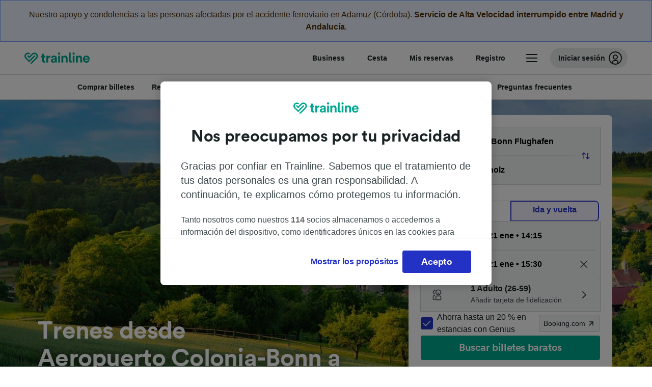

--- FILE ---
content_type: text/html; charset=utf-8
request_url: https://www.thetrainline.com/es/horarios-trenes/aeropuerto-colonia-bonn-a-diepholz
body_size: 120870
content:
<!DOCTYPE html>
<html lang="es">
<head>
  <meta charset="utf-8" />
  <meta name="viewport" content="width=device-width, initial-scale=1" />
  <meta http-equiv="X-UA-Compatible" content="IE=edge" />
  <title data-react-helmet="true">Tren Aeropuerto Colonia-Bonn Diepholz | Horarios y billetes</title>
  <script>
    if("PerformancePaintTiming" in window){var observer=new PerformanceObserver(function(r){var e=!0,n=!1,t=void 0;try{for(var a,i=r.getEntries()[Symbol.iterator]();!(e=(a=i.next()).done);e=!0){var o=a.value;"first-contentful-paint"===o.name&&(window.fcp=Math.round(o.startTime+o.duration))}}catch(r){n=!0,t=r}finally{try{e||null==i.return||i.return()}finally{if(n)throw t}}});observer.observe({entryTypes:["paint"]})}
  !function(){if("PerformanceLongTaskTiming" in window){var g=window.__tti={e:[]};
    g.o=new PerformanceObserver(function(l){g.e=g.e.concat(l.getEntries())});
    g.o.observe({entryTypes:["longtask"]})}}();
  </script>
      <!-- LUX -->
      <script>
      LUX = (function () { var a = ("undefined" !== typeof (LUX) && "undefined" !== typeof (LUX.gaMarks) ? LUX.gaMarks : []); var d = ("undefined" !== typeof (LUX) && "undefined" !== typeof (LUX.gaMeasures) ? LUX.gaMeasures : []); var j = "LUX_start"; var k = window.performance; var l = ("undefined" !== typeof (LUX) && LUX.ns ? LUX.ns : (Date.now ? Date.now() : +(new Date()))); if (k && k.timing && k.timing.navigationStart) { l = k.timing.navigationStart } function f() { if (k && k.now) { return k.now() } var o = Date.now ? Date.now() : +(new Date()); return o - l } function b(n) { if (k) { if (k.mark) { return k.mark(n) } else { if (k.webkitMark) { return k.webkitMark(n) } } } a.push({ name: n, entryType: "mark", startTime: f(), duration: 0 }); return } function m(p, t, n) { if ("undefined" === typeof (t) && h(j)) { t = j } if (k) { if (k.measure) { if (t) { if (n) { return k.measure(p, t, n) } else { return k.measure(p, t) } } else { return k.measure(p) } } else { if (k.webkitMeasure) { return k.webkitMeasure(p, t, n) } } } var r = 0, o = f(); if (t) { var s = h(t); if (s) { r = s.startTime } else { if (k && k.timing && k.timing[t]) { r = k.timing[t] - k.timing.navigationStart } else { return } } } if (n) { var q = h(n); if (q) { o = q.startTime } else { if (k && k.timing && k.timing[n]) { o = k.timing[n] - k.timing.navigationStart } else { return } } } d.push({ name: p, entryType: "measure", startTime: r, duration: (o - r) }); return } function h(n) { return c(n, g()) } function c(p, o) { for (i = o.length - 1; i >= 0; i--) { var n = o[i]; if (p === n.name) { return n } } return undefined } function g() { if (k) { if (k.getEntriesByType) { return k.getEntriesByType("mark") } else { if (k.webkitGetEntriesByType) { return k.webkitGetEntriesByType("mark") } } } return a } return { mark: b, measure: m, gaMarks: a, gaMeasures: d } })(); LUX.ns = (Date.now ? Date.now() : +(new Date())); LUX.ac = []; LUX.cmd = function (a) { LUX.ac.push(a) }; LUX.init = function () { LUX.cmd(["init"]) }; LUX.send = function () { LUX.cmd(["send"]) }; LUX.addData = function (a, b) { LUX.cmd(["addData", a, b]) }; LUX_ae = []; window.addEventListener("error", function (a) { LUX_ae.push(a) }); LUX_al = []; if ("function" === typeof (PerformanceObserver) && "function" === typeof (PerformanceLongTaskTiming)) { var LongTaskObserver = new PerformanceObserver(function (c) { var b = c.getEntries(); for (var a = 0; a < b.length; a++) { var d = b[a]; LUX_al.push(d) } }); try { LongTaskObserver.observe({ type: ["longtask"] }) } catch (e) { } };
    </script><script>
          LUX = window.LUX || {};
          LUX.label = 'Train Times';
          LUX.samplerate = 10;
        </script>

      <link rel="preload" as="style" href="/train-times/public/trainTimesPageV2.b5f59c03bb7841aedd6e.css" />
      <link rel="preload" as="style" href="/train-times/public/shareable.32ea88d117f96ef004a3.css" />
      <link rel="stylesheet" href="/train-times/public/trainTimesPageV2.b5f59c03bb7841aedd6e.css"/>
      <link rel="stylesheet" href="/train-times/public/shareable.32ea88d117f96ef004a3.css"/>


  <link rel="preload" href="https://www.thetrainline.com/content/WEB/fonts/tl-circular-1.0.1/TLCircular-Bold.woff2" as="font" type="font/woff2" crossorigin>

  <link rel="icon" type="image/png" sizes="16x16" href="https://www.thetrainline.com/content/vul/favicons/favicon-16x16.png?v=2020" />
  <link rel="icon" type="image/png" sizes="32x32" href="https://www.thetrainline.com/content/vul/favicons/favicon-32x32.png?v=2020" />
  <link rel="icon" type="image/png" sizes="96x96" href="https://www.thetrainline.com/content/vul/favicons/favicon-96x96.png?v=2020" />
  <link rel="apple-touch-icon" sizes="120x120" href="https://www.thetrainline.com/content/vul/favicons/apple-touch-icon-120x120.png?v=2020" />
  <link rel="apple-touch-icon" sizes="152x152" href="https://www.thetrainline.com/content/vul/favicons/apple-touch-icon-152x152.png?v=2020" />
  <link rel="apple-touch-icon" sizes="167x167" href="https://www.thetrainline.com/content/vul/favicons/apple-touch-icon-167x167.png?v=2020" />
  <link rel="apple-touch-icon" sizes="180x180" href="https://www.thetrainline.com/content/vul/favicons/apple-touch-icon-180x180.png?v=2020" />
    <script type="text/javascript" src="//widget.trustpilot.com/bootstrap/v5/tp.widget.bootstrap.min.js"
  async></script>

  <link data-react-helmet="true" rel="canonical" href="https://www.thetrainline.com/es/horarios-trenes/aeropuerto-colonia-bonn-a-diepholz"/><link data-react-helmet="true" rel="alternate" hrefLang="es" href="https://www.thetrainline.com/es/horarios-trenes/aeropuerto-colonia-bonn-a-diepholz"/><link data-react-helmet="true" rel="preload" as="image" href="https://www.thetrainline.com/content/vul/hero-images/country/de/mobile.jpg" media="(max-width: 767.9px)"/><link data-react-helmet="true" rel="preload" as="image" href="https://www.thetrainline.com/content/vul/hero-images/country/de/1x.jpg" media="(min-width: 768px) and (-webkit-max-device-pixel-ratio: 1.99) and (max-width: 1439.9px), (min-width: 768px) and (max-resolution: 191dpi) and (max-width: 1439.9px)"/><link data-react-helmet="true" rel="preload" as="image" href="https://www.thetrainline.com/content/vul/hero-images/country/de/2x.jpg" media="(min-width: 768px) and (-webkit-min-device-pixel-ratio: 2), (min-width: 768px) and (min-resolution: 192dpi), (min-width: 1440px)"/>


  <meta data-react-helmet="true" name="description" content="Compra billetes de tren para ir de Aeropuerto Colonia-Bonn a Diepholz con ICE. Llega a Diepholz en 2h 58min con billetes de tren baratos."/><meta data-react-helmet="true" property="og:site_name" content="Trainline"/><meta data-react-helmet="true" property="og:title" content="Tren Aeropuerto Colonia-Bonn Diepholz | Horarios y billetes"/><meta data-react-helmet="true" property="og:image" content="https://www.thetrainline.com/content/vul/hero-images/country/de/mobile.jpg"/><meta data-react-helmet="true" property="fb:app_id" content="431799653605766"/><meta data-react-helmet="true" name="twitter:card" content="summary_large_image"/><meta data-react-helmet="true" name="twitter:site" content="@thetrainline"/><meta data-react-helmet="true" property="og:url" content="https://www.thetrainline.com/es/horarios-trenes/aeropuerto-colonia-bonn-a-diepholz"/><meta data-react-helmet="true" property="og:description" content="Compra billetes de tren para ir de Aeropuerto Colonia-Bonn a Diepholz con ICE. Llega a Diepholz en 2h 58min con billetes de tren baratos."/>
  <script data-react-helmet="true" type="application/ld+json">{"@context":"https://schema.org","@type":"TrainTrip","@id":"https://www.thetrainline.com/es/horarios-trenes/aeropuerto-colonia-bonn-a-diepholz#TrainTrip","mainEntityOfPage":{"@type":"WebPage","@id":"https://www.thetrainline.com/es/horarios-trenes/aeropuerto-colonia-bonn-a-diepholz"},"name":"Trenes desde Aeropuerto Colonia-Bonn a Diepholz","image":"https://www.thetrainline.com/content/vul/hero-images/country/de/mobile.jpg","url":"https://www.thetrainline.com/es/horarios-trenes/aeropuerto-colonia-bonn-a-diepholz","departureStation":{"@type":"TrainStation","name":"Aeropuerto Colonia-Bonn","alternateName":["Köln/Bonn Lufthavn","Cologne Bonn Airport","Aéroport Cologne-Bonn","Aeroporto Colonia Bonn","Luchthaven Keulen Bonn","Port lotniczy Kolonia/Bonn","Aeroporto de Colônia-Bonn","Köln/Bonn flygplats"]},"arrivalStation":{"@type":"TrainStation","name":"Diepholz","alternateName":[]}}</script><script data-react-helmet="true" type="application/ld+json">{"@context":"https://schema.org/","@type":"BreadcrumbList","itemListElement":[{"@type":"ListItem","position":1,"name":"Inicio","item":{"@id":"https://www.thetrainline.com/es"}},{"@type":"ListItem","position":2,"name":"Horarios de trenes","item":{"@id":"https://www.thetrainline.com/es/horarios-trenes"}},{"@type":"ListItem","position":3,"name":"Aeropuerto Colonia-Bonn a Diepholz","item":{"@id":"https://www.thetrainline.com/es/horarios-trenes/aeropuerto-colonia-bonn-a-diepholz"}}]}</script><script data-react-helmet="true" type="application/ld+json">{"@context":"https://schema.org","@type":"FAQPage","@id":"https://www.thetrainline.com/es/horarios-trenes/aeropuerto-colonia-bonn-a-diepholz#FAQPage","about":{"@id":"https://www.thetrainline.com/es/horarios-trenes/aeropuerto-colonia-bonn-a-diepholz#TrainTrip"},"mainEntity":[{"@type":"Question","name":"¿Cómo llegar a Diepholz desde Aeropuerto Colonia-Bonn?","acceptedAnswer":{"@type":"Answer","text":"Para llegar a Diepholz desde Aeropuerto Colonia-Bonn te recomendamos utilizar el tren, dado que el tiempo del trayecto es de 4 horas y 3 minutos de media, aunque puedes llegar en tan solo 2 horas y 58 minutos con los trenes más rápidos. "}},{"@type":"Question","name":"¿Cuánto tiempo hay de Aeropuerto Colonia-Bonn a Diepholz en tren?","acceptedAnswer":{"@type":"Answer","text":"De media, se tarda alrededor de 4 horas y 3 minutos en viajar de Aeropuerto Colonia-Bonn a Diepholz en tren, aunque puedes llegar en 2 horas y 58 minutos con los servicios más rápidos. En nuestro <a href=\"#\">Planificador de viajes</a> podrás consultar más información."}},{"@type":"Question","name":"¿Hay un tren de alta velocidad de Aeropuerto Colonia-Bonn a Diepholz?","acceptedAnswer":{"@type":"Answer","text":"Sí, hay trenes de alta velocidad disponibles para viajar de Aeropuerto Colonia-Bonn a Diepholz. Los trenes de ICE (Intercity Express) ofrecen varias <a href=\"#trainTimes::classesSection\">clases</a> y <a href=\"#trainTimes::onboardServices\">servicios a bordo</a>. Podrás llegar a Diepholz en aproximadamente 2 horas y 58 minutos en los trenes más rápidos."}},{"@type":"Question","name":"¿Qué tren es el más rápido de Aeropuerto Colonia-Bonn a Diepholz?","acceptedAnswer":{"@type":"Answer","text":"El tiempo más rápido en el que un tren puede recorrer la Diepholz que separa Aeropuerto Colonia-Bonn y Diepholz es de tan solo 2 horas y 58 minutos."}},{"@type":"Question","name":"¿Existe un tren directo de Aeropuerto Colonia-Bonn a Diepholz?","acceptedAnswer":{"@type":"Answer","text":"No hay trenes directos que circulan entre Aeropuerto Colonia-Bonn y Diepholz. Tendrás que realizar alrededor de 1 cambio durante el trayecto."}},{"@type":"Question","name":"¿Cuánto hay de Aeropuerto Colonia-Bonn a Diepholz en tren?","acceptedAnswer":{"@type":"Answer","text":"El viaje en tren de Aeropuerto Colonia-Bonn a Diepholz tiene una distancia de unos 211 km. Los trenes más rápidos recorrer esta distancia en 2 horas y 58 minutos."}},{"@type":"Question","name":"¿Qué trenes salen de Aeropuerto Colonia-Bonn a Diepholz?","acceptedAnswer":{"@type":"Answer","text":"Los viajes en tren de Aeropuerto Colonia-Bonn a Diepholz están operados por Deutsche Bahn, ICE (Intercity Express), IC (Intercity) y EC (Eurocity). Conoce más sobre las <a href=\"#trainTimes::classesSection\">clases</a> y los <a href=\"#trainTimes::onboardServices\">servicios a bordo del tren</a> disponibles en cada tren."}},{"@type":"Question","name":"¿Puedo realizar un viaje sin volar de Aeropuerto Colonia-Bonn a Diepholz?","acceptedAnswer":{"@type":"Answer","text":"Sí, puedes ir de Aeropuerto Colonia-Bonn a Diepholz sin volar. Los trenes más rápidos tardan 2 horas y 58 minutos, con alrededor de 32 trenes por día. Utiliza nuestro <a href=\"#\">Planificador de viajes</a> para más información."}},{"@type":"Question","name":"¿Cuál es la mejor manera de llegar a Diepholz desde Aeropuerto Colonia-Bonn?","acceptedAnswer":{"@type":"Answer","text":"Podrás llegar en tan solo 2 horas y 58 minutos de Aeropuerto Colonia-Bonn a Diepholz con los trenes más rápidos, por lo que muy probablemente esta sea la mejor manera de viajar. Descubre las <a href=\"#trainTimes::classesSection\">clases</a> y los <a href=\"#trainTimes::onboardServices\">servicios a bordo</a> disponibles en los viajes en tren."}},{"@type":"Question","name":"¿Cuándo sale el primer de Aeropuerto Colonia-Bonn a Diepholz?","acceptedAnswer":{"@type":"Answer","text":"El primer tren de Aeropuerto Colonia-Bonn a Diepholz sale normalmente a las 01:23, pero la hora de salida puede cambiar según el día del viaje. Para tener más información, te recomendamos visitar nuestro <a href=\"#\">Planificador de viajes</a>."}},{"@type":"Question","name":"¿A qué hora sale el último tren de Aeropuerto Colonia-Bonn a Diepholz?","acceptedAnswer":{"@type":"Answer","text":"El último tren de Aeropuerto Colonia-Bonn a Diepholz suele salir a las 21:03, pero los horarios pueden variar según el día y el operador del tren. Utiliza nuestro <a href=\"#\">Planificador de viajes</a> para consultar más información."}},{"@type":"Question","name":"¿Cuántos trenes viajan entre Aeropuerto Colonia-Bonn y Diepholz?","acceptedAnswer":{"@type":"Answer","text":"Los trenes de Aeropuerto Colonia-Bonn a Diepholz circulan frecuentemente durante todo el día, con alrededor de 32 trains todos los días. Utiliza nuestro <a href=\"#\">Planificador de viajes</a> para consultar más información."}},{"@type":"Question","name":"¿Con cuánta antelación se pueden comprar billetes de tren para ir de Aeropuerto Colonia-Bonn a Diepholz?","acceptedAnswer":{"@type":"Answer","text":"Los billetes de Aeropuerto Colonia-Bonn a Diepholz suelen salir a la venta entre tres y seis meses antes de la fecha del viaje. Reservar con antelación significa que los billetes pueden ser más baratos y los servicios pueden tener mayor disponibilidad."}},{"@type":"Question","name":"¿Hay un viaje de vuelta en tren de Aeropuerto Colonia-Bonn a Diepholz?","acceptedAnswer":{"@type":"Answer","text":"Es fácil reservar <a href=\"/es/horarios-trenes/diepholz-a-aeropuerto-colonia-bonn\">trenes de Diepholz a Aeropuerto Colonia-Bonn</a> para volver de tu viaje en tren. Utiliza nuestro <a href=\"#\">Planificador de viajes</a> para encontrar horarios y billetes para los viajes de ida y vuelta."}}]}</script>

  <link rel="preload" as="script" href="https://dd.thetrainline.com/tags.js"><script>function pushDataDomeEvent(eventAction, eventLabel, customGenericValues) {
    if (window.dataLayer && window.__ANALYTICS_CORE_PROPERTIES__) {
      const coreProperties = typeof window.__ANALYTICS_CORE_PROPERTIES__ === 'object' ? window.__ANALYTICS_CORE_PROPERTIES__ : {};
      const globalGenericValues = { globalGV1: coreProperties.genericValue1, globalGV2: coreProperties.genericValue2, globalGV3: coreProperties.genericValue3 };

      const corePropertiesWithGenericValues = {
        ...coreProperties,
        genericValue1: JSON.stringify(customGenericValues),
        genericValue2: JSON.stringify(globalGenericValues),
      }

      window.dataLayer.push({
        coreProperties: corePropertiesWithGenericValues,
        event: 'generic event',
        eventProperties: {
          eventAction: eventAction,
          eventCategory: 'Datadome',
          eventLabel: eventLabel,
        },
      })
    }
  };

  window.addEventListener("dd_ready", function (event) {
    if (window) {
      window.datadomeReady = true;

      if (window.newrelic && window.newrelic.addPageAction) {
        window.newrelic.addPageAction("datadomeReady", { ...event.detail });
      }

      try {
        window.performance.mark("PERF_DD_READY");
      } catch (error) {
        // noop
      }
    }

  }, { once: true });

  window.addEventListener("dd_captcha_displayed", function (event) {
    pushDataDomeEvent("dd_captcha_displayed", "datadome SDK fired captcha_displayed event", { ...event.detail });

    if (window && window.newrelic && window.newrelic.addPageAction) {
      window.newrelic.addPageAction("datadomeCaptchaDisplayed", { ...event.detail });
    }
  });

  window.addEventListener("dd_captcha_passed", function (event) {
    pushDataDomeEvent("dd_captcha_passed", "datadome SDK fired captcha_passed event");

    if (window && window.newrelic && window.newrelic.addPageAction) {
      window.newrelic.addPageAction("datadomeCaptchaPassed", { ...event.detail });
    }
  });

  window.addEventListener("dd_response_error", function (event) {
    pushDataDomeEvent("dd_response_error", "datadome SDK fired response_error event", { ...event.detail });

    if (window && window.newrelic && window.newrelic.addPageAction) {
    const { rootElement: omitted, ...rest }  = event.detail;
      window.newrelic.addPageAction("datadomeError", { ...rest });
    }
  });

  window.addEventListener("dd_blocked", function (event) {
    pushDataDomeEvent("dd_blocked", "datadome SDK fired response_blocked event for request - " + event.detail.url, { ...event.detail });

    if (window && window.newrelic && window.newrelic.addPageAction) {
      window.newrelic.addPageAction("datadomeBlocked", { ...event.detail });
    }
  });

  window.addEventListener("dd_response_displayed", function (event) {
    pushDataDomeEvent("dd_response_displayed", "datadome SDK fired response_displayed event for request", { ...event.detail });

    if (window && window.newrelic && window.newrelic.addPageAction) {
      const { rootElement: omitted, ...rest }  = event.detail;
      window.newrelic.addPageAction("datadomeResponseDisplayed", { ...rest });
    }
  });

  window.addEventListener("dd_response_passed", function (event) {
    pushDataDomeEvent("dd_response_passed", "datadome SDK fired response_passed event for request", { ...event.detail });

    if (window && window.newrelic && window.newrelic.addPageAction) {
      window.newrelic.addPageAction("datadomeChallengePassed", { ...event.detail });
    }
  });
window.ddjskey = 'E1950F58FF4C3B67C237DE42A4D080';
window.ddoptions = {
  enableTagEvents: true,
  ajaxListenerPath: true,
  endpoint: 'https://dd.thetrainline.com/js/',
  overrideAbortFetch: true
};</script>
<script src="https://dd.thetrainline.com/tags.js" async></script>
  <script type='text/javascript'>window.NREUM||(NREUM={});NREUM.info = {"agent":"","beacon":"bam.nr-data.net","errorBeacon":"bam.nr-data.net","licenseKey":"80752ce357","applicationID":"27776818","agentToken":null,"applicationTime":1.513122,"transactionName":"YVxWMhRZW0JYBhVYXFgWcR4WSlBCSg8SHnRzbRtJ","queueTime":0,"ttGuid":"ee288a1a49b12945"}; (window.NREUM||(NREUM={})).init={privacy:{cookies_enabled:true},ajax:{deny_list:[]},session_trace:{sampling_rate:10.0,mode:"FIXED_RATE",enabled:true,error_sampling_rate:100.0},feature_flags:["soft_nav"],performance:{capture_marks:true,capture_detail:true,capture_measures:true}};(window.NREUM||(NREUM={})).loader_config={xpid:"UAcAUVNUGwEHU1ZUDwAP",licenseKey:"80752ce357",applicationID:"27776818",browserID:"27854928"};;/*! For license information please see nr-loader-spa-1.308.0.min.js.LICENSE.txt */
(()=>{var e,t,r={384:(e,t,r)=>{"use strict";r.d(t,{NT:()=>a,US:()=>u,Zm:()=>o,bQ:()=>d,dV:()=>c,pV:()=>l});var n=r(6154),i=r(1863),s=r(1910);const a={beacon:"bam.nr-data.net",errorBeacon:"bam.nr-data.net"};function o(){return n.gm.NREUM||(n.gm.NREUM={}),void 0===n.gm.newrelic&&(n.gm.newrelic=n.gm.NREUM),n.gm.NREUM}function c(){let e=o();return e.o||(e.o={ST:n.gm.setTimeout,SI:n.gm.setImmediate||n.gm.setInterval,CT:n.gm.clearTimeout,XHR:n.gm.XMLHttpRequest,REQ:n.gm.Request,EV:n.gm.Event,PR:n.gm.Promise,MO:n.gm.MutationObserver,FETCH:n.gm.fetch,WS:n.gm.WebSocket},(0,s.i)(...Object.values(e.o))),e}function d(e,t){let r=o();r.initializedAgents??={},t.initializedAt={ms:(0,i.t)(),date:new Date},r.initializedAgents[e]=t}function u(e,t){o()[e]=t}function l(){return function(){let e=o();const t=e.info||{};e.info={beacon:a.beacon,errorBeacon:a.errorBeacon,...t}}(),function(){let e=o();const t=e.init||{};e.init={...t}}(),c(),function(){let e=o();const t=e.loader_config||{};e.loader_config={...t}}(),o()}},782:(e,t,r)=>{"use strict";r.d(t,{T:()=>n});const n=r(860).K7.pageViewTiming},860:(e,t,r)=>{"use strict";r.d(t,{$J:()=>u,K7:()=>c,P3:()=>d,XX:()=>i,Yy:()=>o,df:()=>s,qY:()=>n,v4:()=>a});const n="events",i="jserrors",s="browser/blobs",a="rum",o="browser/logs",c={ajax:"ajax",genericEvents:"generic_events",jserrors:i,logging:"logging",metrics:"metrics",pageAction:"page_action",pageViewEvent:"page_view_event",pageViewTiming:"page_view_timing",sessionReplay:"session_replay",sessionTrace:"session_trace",softNav:"soft_navigations",spa:"spa"},d={[c.pageViewEvent]:1,[c.pageViewTiming]:2,[c.metrics]:3,[c.jserrors]:4,[c.spa]:5,[c.ajax]:6,[c.sessionTrace]:7,[c.softNav]:8,[c.sessionReplay]:9,[c.logging]:10,[c.genericEvents]:11},u={[c.pageViewEvent]:a,[c.pageViewTiming]:n,[c.ajax]:n,[c.spa]:n,[c.softNav]:n,[c.metrics]:i,[c.jserrors]:i,[c.sessionTrace]:s,[c.sessionReplay]:s,[c.logging]:o,[c.genericEvents]:"ins"}},944:(e,t,r)=>{"use strict";r.d(t,{R:()=>i});var n=r(3241);function i(e,t){"function"==typeof console.debug&&(console.debug("New Relic Warning: https://github.com/newrelic/newrelic-browser-agent/blob/main/docs/warning-codes.md#".concat(e),t),(0,n.W)({agentIdentifier:null,drained:null,type:"data",name:"warn",feature:"warn",data:{code:e,secondary:t}}))}},993:(e,t,r)=>{"use strict";r.d(t,{A$:()=>s,ET:()=>a,TZ:()=>o,p_:()=>i});var n=r(860);const i={ERROR:"ERROR",WARN:"WARN",INFO:"INFO",DEBUG:"DEBUG",TRACE:"TRACE"},s={OFF:0,ERROR:1,WARN:2,INFO:3,DEBUG:4,TRACE:5},a="log",o=n.K7.logging},1541:(e,t,r)=>{"use strict";r.d(t,{U:()=>i,f:()=>n});const n={MFE:"MFE",BA:"BA"};function i(e,t){if(2!==t?.harvestEndpointVersion)return{};const r=t.agentRef.runtime.appMetadata.agents[0].entityGuid;return e?{"source.id":e.id,"source.name":e.name,"source.type":e.type,"parent.id":e.parent?.id||r,"parent.type":e.parent?.type||n.BA}:{"entity.guid":r,appId:t.agentRef.info.applicationID}}},1687:(e,t,r)=>{"use strict";r.d(t,{Ak:()=>d,Ze:()=>h,x3:()=>u});var n=r(3241),i=r(7836),s=r(3606),a=r(860),o=r(2646);const c={};function d(e,t){const r={staged:!1,priority:a.P3[t]||0};l(e),c[e].get(t)||c[e].set(t,r)}function u(e,t){e&&c[e]&&(c[e].get(t)&&c[e].delete(t),p(e,t,!1),c[e].size&&f(e))}function l(e){if(!e)throw new Error("agentIdentifier required");c[e]||(c[e]=new Map)}function h(e="",t="feature",r=!1){if(l(e),!e||!c[e].get(t)||r)return p(e,t);c[e].get(t).staged=!0,f(e)}function f(e){const t=Array.from(c[e]);t.every(([e,t])=>t.staged)&&(t.sort((e,t)=>e[1].priority-t[1].priority),t.forEach(([t])=>{c[e].delete(t),p(e,t)}))}function p(e,t,r=!0){const a=e?i.ee.get(e):i.ee,c=s.i.handlers;if(!a.aborted&&a.backlog&&c){if((0,n.W)({agentIdentifier:e,type:"lifecycle",name:"drain",feature:t}),r){const e=a.backlog[t],r=c[t];if(r){for(let t=0;e&&t<e.length;++t)g(e[t],r);Object.entries(r).forEach(([e,t])=>{Object.values(t||{}).forEach(t=>{t[0]?.on&&t[0]?.context()instanceof o.y&&t[0].on(e,t[1])})})}}a.isolatedBacklog||delete c[t],a.backlog[t]=null,a.emit("drain-"+t,[])}}function g(e,t){var r=e[1];Object.values(t[r]||{}).forEach(t=>{var r=e[0];if(t[0]===r){var n=t[1],i=e[3],s=e[2];n.apply(i,s)}})}},1738:(e,t,r)=>{"use strict";r.d(t,{U:()=>f,Y:()=>h});var n=r(3241),i=r(9908),s=r(1863),a=r(944),o=r(5701),c=r(3969),d=r(8362),u=r(860),l=r(4261);function h(e,t,r,s){const h=s||r;!h||h[e]&&h[e]!==d.d.prototype[e]||(h[e]=function(){(0,i.p)(c.xV,["API/"+e+"/called"],void 0,u.K7.metrics,r.ee),(0,n.W)({agentIdentifier:r.agentIdentifier,drained:!!o.B?.[r.agentIdentifier],type:"data",name:"api",feature:l.Pl+e,data:{}});try{return t.apply(this,arguments)}catch(e){(0,a.R)(23,e)}})}function f(e,t,r,n,a){const o=e.info;null===r?delete o.jsAttributes[t]:o.jsAttributes[t]=r,(a||null===r)&&(0,i.p)(l.Pl+n,[(0,s.t)(),t,r],void 0,"session",e.ee)}},1741:(e,t,r)=>{"use strict";r.d(t,{W:()=>s});var n=r(944),i=r(4261);class s{#e(e,...t){if(this[e]!==s.prototype[e])return this[e](...t);(0,n.R)(35,e)}addPageAction(e,t){return this.#e(i.hG,e,t)}register(e){return this.#e(i.eY,e)}recordCustomEvent(e,t){return this.#e(i.fF,e,t)}setPageViewName(e,t){return this.#e(i.Fw,e,t)}setCustomAttribute(e,t,r){return this.#e(i.cD,e,t,r)}noticeError(e,t){return this.#e(i.o5,e,t)}setUserId(e,t=!1){return this.#e(i.Dl,e,t)}setApplicationVersion(e){return this.#e(i.nb,e)}setErrorHandler(e){return this.#e(i.bt,e)}addRelease(e,t){return this.#e(i.k6,e,t)}log(e,t){return this.#e(i.$9,e,t)}start(){return this.#e(i.d3)}finished(e){return this.#e(i.BL,e)}recordReplay(){return this.#e(i.CH)}pauseReplay(){return this.#e(i.Tb)}addToTrace(e){return this.#e(i.U2,e)}setCurrentRouteName(e){return this.#e(i.PA,e)}interaction(e){return this.#e(i.dT,e)}wrapLogger(e,t,r){return this.#e(i.Wb,e,t,r)}measure(e,t){return this.#e(i.V1,e,t)}consent(e){return this.#e(i.Pv,e)}}},1863:(e,t,r)=>{"use strict";function n(){return Math.floor(performance.now())}r.d(t,{t:()=>n})},1910:(e,t,r)=>{"use strict";r.d(t,{i:()=>s});var n=r(944);const i=new Map;function s(...e){return e.every(e=>{if(i.has(e))return i.get(e);const t="function"==typeof e?e.toString():"",r=t.includes("[native code]"),s=t.includes("nrWrapper");return r||s||(0,n.R)(64,e?.name||t),i.set(e,r),r})}},2555:(e,t,r)=>{"use strict";r.d(t,{D:()=>o,f:()=>a});var n=r(384),i=r(8122);const s={beacon:n.NT.beacon,errorBeacon:n.NT.errorBeacon,licenseKey:void 0,applicationID:void 0,sa:void 0,queueTime:void 0,applicationTime:void 0,ttGuid:void 0,user:void 0,account:void 0,product:void 0,extra:void 0,jsAttributes:{},userAttributes:void 0,atts:void 0,transactionName:void 0,tNamePlain:void 0};function a(e){try{return!!e.licenseKey&&!!e.errorBeacon&&!!e.applicationID}catch(e){return!1}}const o=e=>(0,i.a)(e,s)},2614:(e,t,r)=>{"use strict";r.d(t,{BB:()=>a,H3:()=>n,g:()=>d,iL:()=>c,tS:()=>o,uh:()=>i,wk:()=>s});const n="NRBA",i="SESSION",s=144e5,a=18e5,o={STARTED:"session-started",PAUSE:"session-pause",RESET:"session-reset",RESUME:"session-resume",UPDATE:"session-update"},c={SAME_TAB:"same-tab",CROSS_TAB:"cross-tab"},d={OFF:0,FULL:1,ERROR:2}},2646:(e,t,r)=>{"use strict";r.d(t,{y:()=>n});class n{constructor(e){this.contextId=e}}},2843:(e,t,r)=>{"use strict";r.d(t,{G:()=>s,u:()=>i});var n=r(3878);function i(e,t=!1,r,i){(0,n.DD)("visibilitychange",function(){if(t)return void("hidden"===document.visibilityState&&e());e(document.visibilityState)},r,i)}function s(e,t,r){(0,n.sp)("pagehide",e,t,r)}},3241:(e,t,r)=>{"use strict";r.d(t,{W:()=>s});var n=r(6154);const i="newrelic";function s(e={}){try{n.gm.dispatchEvent(new CustomEvent(i,{detail:e}))}catch(e){}}},3304:(e,t,r)=>{"use strict";r.d(t,{A:()=>s});var n=r(7836);const i=()=>{const e=new WeakSet;return(t,r)=>{if("object"==typeof r&&null!==r){if(e.has(r))return;e.add(r)}return r}};function s(e){try{return JSON.stringify(e,i())??""}catch(e){try{n.ee.emit("internal-error",[e])}catch(e){}return""}}},3333:(e,t,r)=>{"use strict";r.d(t,{$v:()=>u,TZ:()=>n,Xh:()=>c,Zp:()=>i,kd:()=>d,mq:()=>o,nf:()=>a,qN:()=>s});const n=r(860).K7.genericEvents,i=["auxclick","click","copy","keydown","paste","scrollend"],s=["focus","blur"],a=4,o=1e3,c=2e3,d=["PageAction","UserAction","BrowserPerformance"],u={RESOURCES:"experimental.resources",REGISTER:"register"}},3434:(e,t,r)=>{"use strict";r.d(t,{Jt:()=>s,YM:()=>d});var n=r(7836),i=r(5607);const s="nr@original:".concat(i.W),a=50;var o=Object.prototype.hasOwnProperty,c=!1;function d(e,t){return e||(e=n.ee),r.inPlace=function(e,t,n,i,s){n||(n="");const a="-"===n.charAt(0);for(let o=0;o<t.length;o++){const c=t[o],d=e[c];l(d)||(e[c]=r(d,a?c+n:n,i,c,s))}},r.flag=s,r;function r(t,r,n,c,d){return l(t)?t:(r||(r=""),nrWrapper[s]=t,function(e,t,r){if(Object.defineProperty&&Object.keys)try{return Object.keys(e).forEach(function(r){Object.defineProperty(t,r,{get:function(){return e[r]},set:function(t){return e[r]=t,t}})}),t}catch(e){u([e],r)}for(var n in e)o.call(e,n)&&(t[n]=e[n])}(t,nrWrapper,e),nrWrapper);function nrWrapper(){var s,o,l,h;let f;try{o=this,s=[...arguments],l="function"==typeof n?n(s,o):n||{}}catch(t){u([t,"",[s,o,c],l],e)}i(r+"start",[s,o,c],l,d);const p=performance.now();let g;try{return h=t.apply(o,s),g=performance.now(),h}catch(e){throw g=performance.now(),i(r+"err",[s,o,e],l,d),f=e,f}finally{const e=g-p,t={start:p,end:g,duration:e,isLongTask:e>=a,methodName:c,thrownError:f};t.isLongTask&&i("long-task",[t,o],l,d),i(r+"end",[s,o,h],l,d)}}}function i(r,n,i,s){if(!c||t){var a=c;c=!0;try{e.emit(r,n,i,t,s)}catch(t){u([t,r,n,i],e)}c=a}}}function u(e,t){t||(t=n.ee);try{t.emit("internal-error",e)}catch(e){}}function l(e){return!(e&&"function"==typeof e&&e.apply&&!e[s])}},3606:(e,t,r)=>{"use strict";r.d(t,{i:()=>s});var n=r(9908);s.on=a;var i=s.handlers={};function s(e,t,r,s){a(s||n.d,i,e,t,r)}function a(e,t,r,i,s){s||(s="feature"),e||(e=n.d);var a=t[s]=t[s]||{};(a[r]=a[r]||[]).push([e,i])}},3738:(e,t,r)=>{"use strict";r.d(t,{He:()=>i,Kp:()=>o,Lc:()=>d,Rz:()=>u,TZ:()=>n,bD:()=>s,d3:()=>a,jx:()=>l,sl:()=>h,uP:()=>c});const n=r(860).K7.sessionTrace,i="bstResource",s="resource",a="-start",o="-end",c="fn"+a,d="fn"+o,u="pushState",l=1e3,h=3e4},3785:(e,t,r)=>{"use strict";r.d(t,{R:()=>c,b:()=>d});var n=r(9908),i=r(1863),s=r(860),a=r(3969),o=r(993);function c(e,t,r={},c=o.p_.INFO,d=!0,u,l=(0,i.t)()){(0,n.p)(a.xV,["API/logging/".concat(c.toLowerCase(),"/called")],void 0,s.K7.metrics,e),(0,n.p)(o.ET,[l,t,r,c,d,u],void 0,s.K7.logging,e)}function d(e){return"string"==typeof e&&Object.values(o.p_).some(t=>t===e.toUpperCase().trim())}},3878:(e,t,r)=>{"use strict";function n(e,t){return{capture:e,passive:!1,signal:t}}function i(e,t,r=!1,i){window.addEventListener(e,t,n(r,i))}function s(e,t,r=!1,i){document.addEventListener(e,t,n(r,i))}r.d(t,{DD:()=>s,jT:()=>n,sp:()=>i})},3962:(e,t,r)=>{"use strict";r.d(t,{AM:()=>a,O2:()=>l,OV:()=>s,Qu:()=>h,TZ:()=>c,ih:()=>f,pP:()=>o,t1:()=>u,tC:()=>i,wD:()=>d});var n=r(860);const i=["click","keydown","submit"],s="popstate",a="api",o="initialPageLoad",c=n.K7.softNav,d=5e3,u=500,l={INITIAL_PAGE_LOAD:"",ROUTE_CHANGE:1,UNSPECIFIED:2},h={INTERACTION:1,AJAX:2,CUSTOM_END:3,CUSTOM_TRACER:4},f={IP:"in progress",PF:"pending finish",FIN:"finished",CAN:"cancelled"}},3969:(e,t,r)=>{"use strict";r.d(t,{TZ:()=>n,XG:()=>o,rs:()=>i,xV:()=>a,z_:()=>s});const n=r(860).K7.metrics,i="sm",s="cm",a="storeSupportabilityMetrics",o="storeEventMetrics"},4234:(e,t,r)=>{"use strict";r.d(t,{W:()=>s});var n=r(7836),i=r(1687);class s{constructor(e,t){this.agentIdentifier=e,this.ee=n.ee.get(e),this.featureName=t,this.blocked=!1}deregisterDrain(){(0,i.x3)(this.agentIdentifier,this.featureName)}}},4261:(e,t,r)=>{"use strict";r.d(t,{$9:()=>u,BL:()=>c,CH:()=>p,Dl:()=>R,Fw:()=>w,PA:()=>v,Pl:()=>n,Pv:()=>A,Tb:()=>h,U2:()=>a,V1:()=>E,Wb:()=>T,bt:()=>y,cD:()=>b,d3:()=>x,dT:()=>d,eY:()=>g,fF:()=>f,hG:()=>s,hw:()=>i,k6:()=>o,nb:()=>m,o5:()=>l});const n="api-",i=n+"ixn-",s="addPageAction",a="addToTrace",o="addRelease",c="finished",d="interaction",u="log",l="noticeError",h="pauseReplay",f="recordCustomEvent",p="recordReplay",g="register",m="setApplicationVersion",v="setCurrentRouteName",b="setCustomAttribute",y="setErrorHandler",w="setPageViewName",R="setUserId",x="start",T="wrapLogger",E="measure",A="consent"},5205:(e,t,r)=>{"use strict";r.d(t,{j:()=>S});var n=r(384),i=r(1741);var s=r(2555),a=r(3333);const o=e=>{if(!e||"string"!=typeof e)return!1;try{document.createDocumentFragment().querySelector(e)}catch{return!1}return!0};var c=r(2614),d=r(944),u=r(8122);const l="[data-nr-mask]",h=e=>(0,u.a)(e,(()=>{const e={feature_flags:[],experimental:{allow_registered_children:!1,resources:!1},mask_selector:"*",block_selector:"[data-nr-block]",mask_input_options:{color:!1,date:!1,"datetime-local":!1,email:!1,month:!1,number:!1,range:!1,search:!1,tel:!1,text:!1,time:!1,url:!1,week:!1,textarea:!1,select:!1,password:!0}};return{ajax:{deny_list:void 0,block_internal:!0,enabled:!0,autoStart:!0},api:{get allow_registered_children(){return e.feature_flags.includes(a.$v.REGISTER)||e.experimental.allow_registered_children},set allow_registered_children(t){e.experimental.allow_registered_children=t},duplicate_registered_data:!1},browser_consent_mode:{enabled:!1},distributed_tracing:{enabled:void 0,exclude_newrelic_header:void 0,cors_use_newrelic_header:void 0,cors_use_tracecontext_headers:void 0,allowed_origins:void 0},get feature_flags(){return e.feature_flags},set feature_flags(t){e.feature_flags=t},generic_events:{enabled:!0,autoStart:!0},harvest:{interval:30},jserrors:{enabled:!0,autoStart:!0},logging:{enabled:!0,autoStart:!0},metrics:{enabled:!0,autoStart:!0},obfuscate:void 0,page_action:{enabled:!0},page_view_event:{enabled:!0,autoStart:!0},page_view_timing:{enabled:!0,autoStart:!0},performance:{capture_marks:!1,capture_measures:!1,capture_detail:!0,resources:{get enabled(){return e.feature_flags.includes(a.$v.RESOURCES)||e.experimental.resources},set enabled(t){e.experimental.resources=t},asset_types:[],first_party_domains:[],ignore_newrelic:!0}},privacy:{cookies_enabled:!0},proxy:{assets:void 0,beacon:void 0},session:{expiresMs:c.wk,inactiveMs:c.BB},session_replay:{autoStart:!0,enabled:!1,preload:!1,sampling_rate:10,error_sampling_rate:100,collect_fonts:!1,inline_images:!1,fix_stylesheets:!0,mask_all_inputs:!0,get mask_text_selector(){return e.mask_selector},set mask_text_selector(t){o(t)?e.mask_selector="".concat(t,",").concat(l):""===t||null===t?e.mask_selector=l:(0,d.R)(5,t)},get block_class(){return"nr-block"},get ignore_class(){return"nr-ignore"},get mask_text_class(){return"nr-mask"},get block_selector(){return e.block_selector},set block_selector(t){o(t)?e.block_selector+=",".concat(t):""!==t&&(0,d.R)(6,t)},get mask_input_options(){return e.mask_input_options},set mask_input_options(t){t&&"object"==typeof t?e.mask_input_options={...t,password:!0}:(0,d.R)(7,t)}},session_trace:{enabled:!0,autoStart:!0},soft_navigations:{enabled:!0,autoStart:!0},spa:{enabled:!0,autoStart:!0},ssl:void 0,user_actions:{enabled:!0,elementAttributes:["id","className","tagName","type"]}}})());var f=r(6154),p=r(9324);let g=0;const m={buildEnv:p.F3,distMethod:p.Xs,version:p.xv,originTime:f.WN},v={consented:!1},b={appMetadata:{},get consented(){return this.session?.state?.consent||v.consented},set consented(e){v.consented=e},customTransaction:void 0,denyList:void 0,disabled:!1,harvester:void 0,isolatedBacklog:!1,isRecording:!1,loaderType:void 0,maxBytes:3e4,obfuscator:void 0,onerror:void 0,ptid:void 0,releaseIds:{},session:void 0,timeKeeper:void 0,registeredEntities:[],jsAttributesMetadata:{bytes:0},get harvestCount(){return++g}},y=e=>{const t=(0,u.a)(e,b),r=Object.keys(m).reduce((e,t)=>(e[t]={value:m[t],writable:!1,configurable:!0,enumerable:!0},e),{});return Object.defineProperties(t,r)};var w=r(5701);const R=e=>{const t=e.startsWith("http");e+="/",r.p=t?e:"https://"+e};var x=r(7836),T=r(3241);const E={accountID:void 0,trustKey:void 0,agentID:void 0,licenseKey:void 0,applicationID:void 0,xpid:void 0},A=e=>(0,u.a)(e,E),_=new Set;function S(e,t={},r,a){let{init:o,info:c,loader_config:d,runtime:u={},exposed:l=!0}=t;if(!c){const e=(0,n.pV)();o=e.init,c=e.info,d=e.loader_config}e.init=h(o||{}),e.loader_config=A(d||{}),c.jsAttributes??={},f.bv&&(c.jsAttributes.isWorker=!0),e.info=(0,s.D)(c);const p=e.init,g=[c.beacon,c.errorBeacon];_.has(e.agentIdentifier)||(p.proxy.assets&&(R(p.proxy.assets),g.push(p.proxy.assets)),p.proxy.beacon&&g.push(p.proxy.beacon),e.beacons=[...g],function(e){const t=(0,n.pV)();Object.getOwnPropertyNames(i.W.prototype).forEach(r=>{const n=i.W.prototype[r];if("function"!=typeof n||"constructor"===n)return;let s=t[r];e[r]&&!1!==e.exposed&&"micro-agent"!==e.runtime?.loaderType&&(t[r]=(...t)=>{const n=e[r](...t);return s?s(...t):n})})}(e),(0,n.US)("activatedFeatures",w.B)),u.denyList=[...p.ajax.deny_list||[],...p.ajax.block_internal?g:[]],u.ptid=e.agentIdentifier,u.loaderType=r,e.runtime=y(u),_.has(e.agentIdentifier)||(e.ee=x.ee.get(e.agentIdentifier),e.exposed=l,(0,T.W)({agentIdentifier:e.agentIdentifier,drained:!!w.B?.[e.agentIdentifier],type:"lifecycle",name:"initialize",feature:void 0,data:e.config})),_.add(e.agentIdentifier)}},5270:(e,t,r)=>{"use strict";r.d(t,{Aw:()=>a,SR:()=>s,rF:()=>o});var n=r(384),i=r(7767);function s(e){return!!(0,n.dV)().o.MO&&(0,i.V)(e)&&!0===e?.session_trace.enabled}function a(e){return!0===e?.session_replay.preload&&s(e)}function o(e,t){try{if("string"==typeof t?.type){if("password"===t.type.toLowerCase())return"*".repeat(e?.length||0);if(void 0!==t?.dataset?.nrUnmask||t?.classList?.contains("nr-unmask"))return e}}catch(e){}return"string"==typeof e?e.replace(/[\S]/g,"*"):"*".repeat(e?.length||0)}},5289:(e,t,r)=>{"use strict";r.d(t,{GG:()=>a,Qr:()=>c,sB:()=>o});var n=r(3878),i=r(6389);function s(){return"undefined"==typeof document||"complete"===document.readyState}function a(e,t){if(s())return e();const r=(0,i.J)(e),a=setInterval(()=>{s()&&(clearInterval(a),r())},500);(0,n.sp)("load",r,t)}function o(e){if(s())return e();(0,n.DD)("DOMContentLoaded",e)}function c(e){if(s())return e();(0,n.sp)("popstate",e)}},5607:(e,t,r)=>{"use strict";r.d(t,{W:()=>n});const n=(0,r(9566).bz)()},5701:(e,t,r)=>{"use strict";r.d(t,{B:()=>s,t:()=>a});var n=r(3241);const i=new Set,s={};function a(e,t){const r=t.agentIdentifier;s[r]??={},e&&"object"==typeof e&&(i.has(r)||(t.ee.emit("rumresp",[e]),s[r]=e,i.add(r),(0,n.W)({agentIdentifier:r,loaded:!0,drained:!0,type:"lifecycle",name:"load",feature:void 0,data:e})))}},6154:(e,t,r)=>{"use strict";r.d(t,{OF:()=>d,RI:()=>i,WN:()=>h,bv:()=>s,eN:()=>f,gm:()=>a,lR:()=>l,m:()=>c,mw:()=>o,sb:()=>u});var n=r(1863);const i="undefined"!=typeof window&&!!window.document,s="undefined"!=typeof WorkerGlobalScope&&("undefined"!=typeof self&&self instanceof WorkerGlobalScope&&self.navigator instanceof WorkerNavigator||"undefined"!=typeof globalThis&&globalThis instanceof WorkerGlobalScope&&globalThis.navigator instanceof WorkerNavigator),a=i?window:"undefined"!=typeof WorkerGlobalScope&&("undefined"!=typeof self&&self instanceof WorkerGlobalScope&&self||"undefined"!=typeof globalThis&&globalThis instanceof WorkerGlobalScope&&globalThis),o=Boolean("hidden"===a?.document?.visibilityState),c=""+a?.location,d=/iPad|iPhone|iPod/.test(a.navigator?.userAgent),u=d&&"undefined"==typeof SharedWorker,l=(()=>{const e=a.navigator?.userAgent?.match(/Firefox[/\s](\d+\.\d+)/);return Array.isArray(e)&&e.length>=2?+e[1]:0})(),h=Date.now()-(0,n.t)(),f=()=>"undefined"!=typeof PerformanceNavigationTiming&&a?.performance?.getEntriesByType("navigation")?.[0]?.responseStart},6344:(e,t,r)=>{"use strict";r.d(t,{BB:()=>u,Qb:()=>l,TZ:()=>i,Ug:()=>a,Vh:()=>s,_s:()=>o,bc:()=>d,yP:()=>c});var n=r(2614);const i=r(860).K7.sessionReplay,s="errorDuringReplay",a=.12,o={DomContentLoaded:0,Load:1,FullSnapshot:2,IncrementalSnapshot:3,Meta:4,Custom:5},c={[n.g.ERROR]:15e3,[n.g.FULL]:3e5,[n.g.OFF]:0},d={RESET:{message:"Session was reset",sm:"Reset"},IMPORT:{message:"Recorder failed to import",sm:"Import"},TOO_MANY:{message:"429: Too Many Requests",sm:"Too-Many"},TOO_BIG:{message:"Payload was too large",sm:"Too-Big"},CROSS_TAB:{message:"Session Entity was set to OFF on another tab",sm:"Cross-Tab"},ENTITLEMENTS:{message:"Session Replay is not allowed and will not be started",sm:"Entitlement"}},u=5e3,l={API:"api",RESUME:"resume",SWITCH_TO_FULL:"switchToFull",INITIALIZE:"initialize",PRELOAD:"preload"}},6389:(e,t,r)=>{"use strict";function n(e,t=500,r={}){const n=r?.leading||!1;let i;return(...r)=>{n&&void 0===i&&(e.apply(this,r),i=setTimeout(()=>{i=clearTimeout(i)},t)),n||(clearTimeout(i),i=setTimeout(()=>{e.apply(this,r)},t))}}function i(e){let t=!1;return(...r)=>{t||(t=!0,e.apply(this,r))}}r.d(t,{J:()=>i,s:()=>n})},6630:(e,t,r)=>{"use strict";r.d(t,{T:()=>n});const n=r(860).K7.pageViewEvent},6774:(e,t,r)=>{"use strict";r.d(t,{T:()=>n});const n=r(860).K7.jserrors},7295:(e,t,r)=>{"use strict";r.d(t,{Xv:()=>a,gX:()=>i,iW:()=>s});var n=[];function i(e){if(!e||s(e))return!1;if(0===n.length)return!0;if("*"===n[0].hostname)return!1;for(var t=0;t<n.length;t++){var r=n[t];if(r.hostname.test(e.hostname)&&r.pathname.test(e.pathname))return!1}return!0}function s(e){return void 0===e.hostname}function a(e){if(n=[],e&&e.length)for(var t=0;t<e.length;t++){let r=e[t];if(!r)continue;if("*"===r)return void(n=[{hostname:"*"}]);0===r.indexOf("http://")?r=r.substring(7):0===r.indexOf("https://")&&(r=r.substring(8));const i=r.indexOf("/");let s,a;i>0?(s=r.substring(0,i),a=r.substring(i)):(s=r,a="*");let[c]=s.split(":");n.push({hostname:o(c),pathname:o(a,!0)})}}function o(e,t=!1){const r=e.replace(/[.+?^${}()|[\]\\]/g,e=>"\\"+e).replace(/\*/g,".*?");return new RegExp((t?"^":"")+r+"$")}},7485:(e,t,r)=>{"use strict";r.d(t,{D:()=>i});var n=r(6154);function i(e){if(0===(e||"").indexOf("data:"))return{protocol:"data"};try{const t=new URL(e,location.href),r={port:t.port,hostname:t.hostname,pathname:t.pathname,search:t.search,protocol:t.protocol.slice(0,t.protocol.indexOf(":")),sameOrigin:t.protocol===n.gm?.location?.protocol&&t.host===n.gm?.location?.host};return r.port&&""!==r.port||("http:"===t.protocol&&(r.port="80"),"https:"===t.protocol&&(r.port="443")),r.pathname&&""!==r.pathname?r.pathname.startsWith("/")||(r.pathname="/".concat(r.pathname)):r.pathname="/",r}catch(e){return{}}}},7699:(e,t,r)=>{"use strict";r.d(t,{It:()=>s,KC:()=>o,No:()=>i,qh:()=>a});var n=r(860);const i=16e3,s=1e6,a="SESSION_ERROR",o={[n.K7.logging]:!0,[n.K7.genericEvents]:!1,[n.K7.jserrors]:!1,[n.K7.ajax]:!1}},7767:(e,t,r)=>{"use strict";r.d(t,{V:()=>i});var n=r(6154);const i=e=>n.RI&&!0===e?.privacy.cookies_enabled},7836:(e,t,r)=>{"use strict";r.d(t,{P:()=>o,ee:()=>c});var n=r(384),i=r(8990),s=r(2646),a=r(5607);const o="nr@context:".concat(a.W),c=function e(t,r){var n={},a={},u={},l=!1;try{l=16===r.length&&d.initializedAgents?.[r]?.runtime.isolatedBacklog}catch(e){}var h={on:p,addEventListener:p,removeEventListener:function(e,t){var r=n[e];if(!r)return;for(var i=0;i<r.length;i++)r[i]===t&&r.splice(i,1)},emit:function(e,r,n,i,s){!1!==s&&(s=!0);if(c.aborted&&!i)return;t&&s&&t.emit(e,r,n);var o=f(n);g(e).forEach(e=>{e.apply(o,r)});var d=v()[a[e]];d&&d.push([h,e,r,o]);return o},get:m,listeners:g,context:f,buffer:function(e,t){const r=v();if(t=t||"feature",h.aborted)return;Object.entries(e||{}).forEach(([e,n])=>{a[n]=t,t in r||(r[t]=[])})},abort:function(){h._aborted=!0,Object.keys(h.backlog).forEach(e=>{delete h.backlog[e]})},isBuffering:function(e){return!!v()[a[e]]},debugId:r,backlog:l?{}:t&&"object"==typeof t.backlog?t.backlog:{},isolatedBacklog:l};return Object.defineProperty(h,"aborted",{get:()=>{let e=h._aborted||!1;return e||(t&&(e=t.aborted),e)}}),h;function f(e){return e&&e instanceof s.y?e:e?(0,i.I)(e,o,()=>new s.y(o)):new s.y(o)}function p(e,t){n[e]=g(e).concat(t)}function g(e){return n[e]||[]}function m(t){return u[t]=u[t]||e(h,t)}function v(){return h.backlog}}(void 0,"globalEE"),d=(0,n.Zm)();d.ee||(d.ee=c)},8122:(e,t,r)=>{"use strict";r.d(t,{a:()=>i});var n=r(944);function i(e,t){try{if(!e||"object"!=typeof e)return(0,n.R)(3);if(!t||"object"!=typeof t)return(0,n.R)(4);const r=Object.create(Object.getPrototypeOf(t),Object.getOwnPropertyDescriptors(t)),s=0===Object.keys(r).length?e:r;for(let a in s)if(void 0!==e[a])try{if(null===e[a]){r[a]=null;continue}Array.isArray(e[a])&&Array.isArray(t[a])?r[a]=Array.from(new Set([...e[a],...t[a]])):"object"==typeof e[a]&&"object"==typeof t[a]?r[a]=i(e[a],t[a]):r[a]=e[a]}catch(e){r[a]||(0,n.R)(1,e)}return r}catch(e){(0,n.R)(2,e)}}},8139:(e,t,r)=>{"use strict";r.d(t,{u:()=>h});var n=r(7836),i=r(3434),s=r(8990),a=r(6154);const o={},c=a.gm.XMLHttpRequest,d="addEventListener",u="removeEventListener",l="nr@wrapped:".concat(n.P);function h(e){var t=function(e){return(e||n.ee).get("events")}(e);if(o[t.debugId]++)return t;o[t.debugId]=1;var r=(0,i.YM)(t,!0);function h(e){r.inPlace(e,[d,u],"-",p)}function p(e,t){return e[1]}return"getPrototypeOf"in Object&&(a.RI&&f(document,h),c&&f(c.prototype,h),f(a.gm,h)),t.on(d+"-start",function(e,t){var n=e[1];if(null!==n&&("function"==typeof n||"object"==typeof n)&&"newrelic"!==e[0]){var i=(0,s.I)(n,l,function(){var e={object:function(){if("function"!=typeof n.handleEvent)return;return n.handleEvent.apply(n,arguments)},function:n}[typeof n];return e?r(e,"fn-",null,e.name||"anonymous"):n});this.wrapped=e[1]=i}}),t.on(u+"-start",function(e){e[1]=this.wrapped||e[1]}),t}function f(e,t,...r){let n=e;for(;"object"==typeof n&&!Object.prototype.hasOwnProperty.call(n,d);)n=Object.getPrototypeOf(n);n&&t(n,...r)}},8362:(e,t,r)=>{"use strict";r.d(t,{d:()=>s});var n=r(9566),i=r(1741);class s extends i.W{agentIdentifier=(0,n.LA)(16)}},8374:(e,t,r)=>{r.nc=(()=>{try{return document?.currentScript?.nonce}catch(e){}return""})()},8990:(e,t,r)=>{"use strict";r.d(t,{I:()=>i});var n=Object.prototype.hasOwnProperty;function i(e,t,r){if(n.call(e,t))return e[t];var i=r();if(Object.defineProperty&&Object.keys)try{return Object.defineProperty(e,t,{value:i,writable:!0,enumerable:!1}),i}catch(e){}return e[t]=i,i}},9119:(e,t,r)=>{"use strict";r.d(t,{L:()=>s});var n=/([^?#]*)[^#]*(#[^?]*|$).*/,i=/([^?#]*)().*/;function s(e,t){return e?e.replace(t?n:i,"$1$2"):e}},9300:(e,t,r)=>{"use strict";r.d(t,{T:()=>n});const n=r(860).K7.ajax},9324:(e,t,r)=>{"use strict";r.d(t,{AJ:()=>a,F3:()=>i,Xs:()=>s,Yq:()=>o,xv:()=>n});const n="1.308.0",i="PROD",s="CDN",a="@newrelic/rrweb",o="1.0.1"},9566:(e,t,r)=>{"use strict";r.d(t,{LA:()=>o,ZF:()=>c,bz:()=>a,el:()=>d});var n=r(6154);const i="xxxxxxxx-xxxx-4xxx-yxxx-xxxxxxxxxxxx";function s(e,t){return e?15&e[t]:16*Math.random()|0}function a(){const e=n.gm?.crypto||n.gm?.msCrypto;let t,r=0;return e&&e.getRandomValues&&(t=e.getRandomValues(new Uint8Array(30))),i.split("").map(e=>"x"===e?s(t,r++).toString(16):"y"===e?(3&s()|8).toString(16):e).join("")}function o(e){const t=n.gm?.crypto||n.gm?.msCrypto;let r,i=0;t&&t.getRandomValues&&(r=t.getRandomValues(new Uint8Array(e)));const a=[];for(var o=0;o<e;o++)a.push(s(r,i++).toString(16));return a.join("")}function c(){return o(16)}function d(){return o(32)}},9908:(e,t,r)=>{"use strict";r.d(t,{d:()=>n,p:()=>i});var n=r(7836).ee.get("handle");function i(e,t,r,i,s){s?(s.buffer([e],i),s.emit(e,t,r)):(n.buffer([e],i),n.emit(e,t,r))}}},n={};function i(e){var t=n[e];if(void 0!==t)return t.exports;var s=n[e]={exports:{}};return r[e](s,s.exports,i),s.exports}i.m=r,i.d=(e,t)=>{for(var r in t)i.o(t,r)&&!i.o(e,r)&&Object.defineProperty(e,r,{enumerable:!0,get:t[r]})},i.f={},i.e=e=>Promise.all(Object.keys(i.f).reduce((t,r)=>(i.f[r](e,t),t),[])),i.u=e=>({212:"nr-spa-compressor",249:"nr-spa-recorder",478:"nr-spa"}[e]+"-1.308.0.min.js"),i.o=(e,t)=>Object.prototype.hasOwnProperty.call(e,t),e={},t="NRBA-1.308.0.PROD:",i.l=(r,n,s,a)=>{if(e[r])e[r].push(n);else{var o,c;if(void 0!==s)for(var d=document.getElementsByTagName("script"),u=0;u<d.length;u++){var l=d[u];if(l.getAttribute("src")==r||l.getAttribute("data-webpack")==t+s){o=l;break}}if(!o){c=!0;var h={478:"sha512-RSfSVnmHk59T/uIPbdSE0LPeqcEdF4/+XhfJdBuccH5rYMOEZDhFdtnh6X6nJk7hGpzHd9Ujhsy7lZEz/ORYCQ==",249:"sha512-ehJXhmntm85NSqW4MkhfQqmeKFulra3klDyY0OPDUE+sQ3GokHlPh1pmAzuNy//3j4ac6lzIbmXLvGQBMYmrkg==",212:"sha512-B9h4CR46ndKRgMBcK+j67uSR2RCnJfGefU+A7FrgR/k42ovXy5x/MAVFiSvFxuVeEk/pNLgvYGMp1cBSK/G6Fg=="};(o=document.createElement("script")).charset="utf-8",i.nc&&o.setAttribute("nonce",i.nc),o.setAttribute("data-webpack",t+s),o.src=r,0!==o.src.indexOf(window.location.origin+"/")&&(o.crossOrigin="anonymous"),h[a]&&(o.integrity=h[a])}e[r]=[n];var f=(t,n)=>{o.onerror=o.onload=null,clearTimeout(p);var i=e[r];if(delete e[r],o.parentNode&&o.parentNode.removeChild(o),i&&i.forEach(e=>e(n)),t)return t(n)},p=setTimeout(f.bind(null,void 0,{type:"timeout",target:o}),12e4);o.onerror=f.bind(null,o.onerror),o.onload=f.bind(null,o.onload),c&&document.head.appendChild(o)}},i.r=e=>{"undefined"!=typeof Symbol&&Symbol.toStringTag&&Object.defineProperty(e,Symbol.toStringTag,{value:"Module"}),Object.defineProperty(e,"__esModule",{value:!0})},i.p="https://js-agent.newrelic.com/",(()=>{var e={38:0,788:0};i.f.j=(t,r)=>{var n=i.o(e,t)?e[t]:void 0;if(0!==n)if(n)r.push(n[2]);else{var s=new Promise((r,i)=>n=e[t]=[r,i]);r.push(n[2]=s);var a=i.p+i.u(t),o=new Error;i.l(a,r=>{if(i.o(e,t)&&(0!==(n=e[t])&&(e[t]=void 0),n)){var s=r&&("load"===r.type?"missing":r.type),a=r&&r.target&&r.target.src;o.message="Loading chunk "+t+" failed: ("+s+": "+a+")",o.name="ChunkLoadError",o.type=s,o.request=a,n[1](o)}},"chunk-"+t,t)}};var t=(t,r)=>{var n,s,[a,o,c]=r,d=0;if(a.some(t=>0!==e[t])){for(n in o)i.o(o,n)&&(i.m[n]=o[n]);if(c)c(i)}for(t&&t(r);d<a.length;d++)s=a[d],i.o(e,s)&&e[s]&&e[s][0](),e[s]=0},r=self["webpackChunk:NRBA-1.308.0.PROD"]=self["webpackChunk:NRBA-1.308.0.PROD"]||[];r.forEach(t.bind(null,0)),r.push=t.bind(null,r.push.bind(r))})(),(()=>{"use strict";i(8374);var e=i(8362),t=i(860);const r=Object.values(t.K7);var n=i(5205);var s=i(9908),a=i(1863),o=i(4261),c=i(1738);var d=i(1687),u=i(4234),l=i(5289),h=i(6154),f=i(944),p=i(5270),g=i(7767),m=i(6389),v=i(7699);class b extends u.W{constructor(e,t){super(e.agentIdentifier,t),this.agentRef=e,this.abortHandler=void 0,this.featAggregate=void 0,this.loadedSuccessfully=void 0,this.onAggregateImported=new Promise(e=>{this.loadedSuccessfully=e}),this.deferred=Promise.resolve(),!1===e.init[this.featureName].autoStart?this.deferred=new Promise((t,r)=>{this.ee.on("manual-start-all",(0,m.J)(()=>{(0,d.Ak)(e.agentIdentifier,this.featureName),t()}))}):(0,d.Ak)(e.agentIdentifier,t)}importAggregator(e,t,r={}){if(this.featAggregate)return;const n=async()=>{let n;await this.deferred;try{if((0,g.V)(e.init)){const{setupAgentSession:t}=await i.e(478).then(i.bind(i,8766));n=t(e)}}catch(e){(0,f.R)(20,e),this.ee.emit("internal-error",[e]),(0,s.p)(v.qh,[e],void 0,this.featureName,this.ee)}try{if(!this.#t(this.featureName,n,e.init))return(0,d.Ze)(this.agentIdentifier,this.featureName),void this.loadedSuccessfully(!1);const{Aggregate:i}=await t();this.featAggregate=new i(e,r),e.runtime.harvester.initializedAggregates.push(this.featAggregate),this.loadedSuccessfully(!0)}catch(e){(0,f.R)(34,e),this.abortHandler?.(),(0,d.Ze)(this.agentIdentifier,this.featureName,!0),this.loadedSuccessfully(!1),this.ee&&this.ee.abort()}};h.RI?(0,l.GG)(()=>n(),!0):n()}#t(e,r,n){if(this.blocked)return!1;switch(e){case t.K7.sessionReplay:return(0,p.SR)(n)&&!!r;case t.K7.sessionTrace:return!!r;default:return!0}}}var y=i(6630),w=i(2614),R=i(3241);class x extends b{static featureName=y.T;constructor(e){var t;super(e,y.T),this.setupInspectionEvents(e.agentIdentifier),t=e,(0,c.Y)(o.Fw,function(e,r){"string"==typeof e&&("/"!==e.charAt(0)&&(e="/"+e),t.runtime.customTransaction=(r||"http://custom.transaction")+e,(0,s.p)(o.Pl+o.Fw,[(0,a.t)()],void 0,void 0,t.ee))},t),this.importAggregator(e,()=>i.e(478).then(i.bind(i,2467)))}setupInspectionEvents(e){const t=(t,r)=>{t&&(0,R.W)({agentIdentifier:e,timeStamp:t.timeStamp,loaded:"complete"===t.target.readyState,type:"window",name:r,data:t.target.location+""})};(0,l.sB)(e=>{t(e,"DOMContentLoaded")}),(0,l.GG)(e=>{t(e,"load")}),(0,l.Qr)(e=>{t(e,"navigate")}),this.ee.on(w.tS.UPDATE,(t,r)=>{(0,R.W)({agentIdentifier:e,type:"lifecycle",name:"session",data:r})})}}var T=i(384);class E extends e.d{constructor(e){var t;(super(),h.gm)?(this.features={},(0,T.bQ)(this.agentIdentifier,this),this.desiredFeatures=new Set(e.features||[]),this.desiredFeatures.add(x),(0,n.j)(this,e,e.loaderType||"agent"),t=this,(0,c.Y)(o.cD,function(e,r,n=!1){if("string"==typeof e){if(["string","number","boolean"].includes(typeof r)||null===r)return(0,c.U)(t,e,r,o.cD,n);(0,f.R)(40,typeof r)}else(0,f.R)(39,typeof e)},t),function(e){(0,c.Y)(o.Dl,function(t,r=!1){if("string"!=typeof t&&null!==t)return void(0,f.R)(41,typeof t);const n=e.info.jsAttributes["enduser.id"];r&&null!=n&&n!==t?(0,s.p)(o.Pl+"setUserIdAndResetSession",[t],void 0,"session",e.ee):(0,c.U)(e,"enduser.id",t,o.Dl,!0)},e)}(this),function(e){(0,c.Y)(o.nb,function(t){if("string"==typeof t||null===t)return(0,c.U)(e,"application.version",t,o.nb,!1);(0,f.R)(42,typeof t)},e)}(this),function(e){(0,c.Y)(o.d3,function(){e.ee.emit("manual-start-all")},e)}(this),function(e){(0,c.Y)(o.Pv,function(t=!0){if("boolean"==typeof t){if((0,s.p)(o.Pl+o.Pv,[t],void 0,"session",e.ee),e.runtime.consented=t,t){const t=e.features.page_view_event;t.onAggregateImported.then(e=>{const r=t.featAggregate;e&&!r.sentRum&&r.sendRum()})}}else(0,f.R)(65,typeof t)},e)}(this),this.run()):(0,f.R)(21)}get config(){return{info:this.info,init:this.init,loader_config:this.loader_config,runtime:this.runtime}}get api(){return this}run(){try{const e=function(e){const t={};return r.forEach(r=>{t[r]=!!e[r]?.enabled}),t}(this.init),n=[...this.desiredFeatures];n.sort((e,r)=>t.P3[e.featureName]-t.P3[r.featureName]),n.forEach(r=>{if(!e[r.featureName]&&r.featureName!==t.K7.pageViewEvent)return;if(r.featureName===t.K7.spa)return void(0,f.R)(67);const n=function(e){switch(e){case t.K7.ajax:return[t.K7.jserrors];case t.K7.sessionTrace:return[t.K7.ajax,t.K7.pageViewEvent];case t.K7.sessionReplay:return[t.K7.sessionTrace];case t.K7.pageViewTiming:return[t.K7.pageViewEvent];default:return[]}}(r.featureName).filter(e=>!(e in this.features));n.length>0&&(0,f.R)(36,{targetFeature:r.featureName,missingDependencies:n}),this.features[r.featureName]=new r(this)})}catch(e){(0,f.R)(22,e);for(const e in this.features)this.features[e].abortHandler?.();const t=(0,T.Zm)();delete t.initializedAgents[this.agentIdentifier]?.features,delete this.sharedAggregator;return t.ee.get(this.agentIdentifier).abort(),!1}}}var A=i(2843),_=i(782);class S extends b{static featureName=_.T;constructor(e){super(e,_.T),h.RI&&((0,A.u)(()=>(0,s.p)("docHidden",[(0,a.t)()],void 0,_.T,this.ee),!0),(0,A.G)(()=>(0,s.p)("winPagehide",[(0,a.t)()],void 0,_.T,this.ee)),this.importAggregator(e,()=>i.e(478).then(i.bind(i,9917))))}}var O=i(3969);class I extends b{static featureName=O.TZ;constructor(e){super(e,O.TZ),h.RI&&document.addEventListener("securitypolicyviolation",e=>{(0,s.p)(O.xV,["Generic/CSPViolation/Detected"],void 0,this.featureName,this.ee)}),this.importAggregator(e,()=>i.e(478).then(i.bind(i,6555)))}}var N=i(6774),P=i(3878),k=i(3304);class D{constructor(e,t,r,n,i){this.name="UncaughtError",this.message="string"==typeof e?e:(0,k.A)(e),this.sourceURL=t,this.line=r,this.column=n,this.__newrelic=i}}function C(e){return M(e)?e:new D(void 0!==e?.message?e.message:e,e?.filename||e?.sourceURL,e?.lineno||e?.line,e?.colno||e?.col,e?.__newrelic,e?.cause)}function j(e){const t="Unhandled Promise Rejection: ";if(!e?.reason)return;if(M(e.reason)){try{e.reason.message.startsWith(t)||(e.reason.message=t+e.reason.message)}catch(e){}return C(e.reason)}const r=C(e.reason);return(r.message||"").startsWith(t)||(r.message=t+r.message),r}function L(e){if(e.error instanceof SyntaxError&&!/:\d+$/.test(e.error.stack?.trim())){const t=new D(e.message,e.filename,e.lineno,e.colno,e.error.__newrelic,e.cause);return t.name=SyntaxError.name,t}return M(e.error)?e.error:C(e)}function M(e){return e instanceof Error&&!!e.stack}function H(e,r,n,i,o=(0,a.t)()){"string"==typeof e&&(e=new Error(e)),(0,s.p)("err",[e,o,!1,r,n.runtime.isRecording,void 0,i],void 0,t.K7.jserrors,n.ee),(0,s.p)("uaErr",[],void 0,t.K7.genericEvents,n.ee)}var B=i(1541),K=i(993),W=i(3785);function U(e,{customAttributes:t={},level:r=K.p_.INFO}={},n,i,s=(0,a.t)()){(0,W.R)(n.ee,e,t,r,!1,i,s)}function F(e,r,n,i,c=(0,a.t)()){(0,s.p)(o.Pl+o.hG,[c,e,r,i],void 0,t.K7.genericEvents,n.ee)}function V(e,r,n,i,c=(0,a.t)()){const{start:d,end:u,customAttributes:l}=r||{},h={customAttributes:l||{}};if("object"!=typeof h.customAttributes||"string"!=typeof e||0===e.length)return void(0,f.R)(57);const p=(e,t)=>null==e?t:"number"==typeof e?e:e instanceof PerformanceMark?e.startTime:Number.NaN;if(h.start=p(d,0),h.end=p(u,c),Number.isNaN(h.start)||Number.isNaN(h.end))(0,f.R)(57);else{if(h.duration=h.end-h.start,!(h.duration<0))return(0,s.p)(o.Pl+o.V1,[h,e,i],void 0,t.K7.genericEvents,n.ee),h;(0,f.R)(58)}}function G(e,r={},n,i,c=(0,a.t)()){(0,s.p)(o.Pl+o.fF,[c,e,r,i],void 0,t.K7.genericEvents,n.ee)}function z(e){(0,c.Y)(o.eY,function(t){return Y(e,t)},e)}function Y(e,r,n){(0,f.R)(54,"newrelic.register"),r||={},r.type=B.f.MFE,r.licenseKey||=e.info.licenseKey,r.blocked=!1,r.parent=n||{},Array.isArray(r.tags)||(r.tags=[]);const i={};r.tags.forEach(e=>{"name"!==e&&"id"!==e&&(i["source.".concat(e)]=!0)}),r.isolated??=!0;let o=()=>{};const c=e.runtime.registeredEntities;if(!r.isolated){const e=c.find(({metadata:{target:{id:e}}})=>e===r.id&&!r.isolated);if(e)return e}const d=e=>{r.blocked=!0,o=e};function u(e){return"string"==typeof e&&!!e.trim()&&e.trim().length<501||"number"==typeof e}e.init.api.allow_registered_children||d((0,m.J)(()=>(0,f.R)(55))),u(r.id)&&u(r.name)||d((0,m.J)(()=>(0,f.R)(48,r)));const l={addPageAction:(t,n={})=>g(F,[t,{...i,...n},e],r),deregister:()=>{d((0,m.J)(()=>(0,f.R)(68)))},log:(t,n={})=>g(U,[t,{...n,customAttributes:{...i,...n.customAttributes||{}}},e],r),measure:(t,n={})=>g(V,[t,{...n,customAttributes:{...i,...n.customAttributes||{}}},e],r),noticeError:(t,n={})=>g(H,[t,{...i,...n},e],r),register:(t={})=>g(Y,[e,t],l.metadata.target),recordCustomEvent:(t,n={})=>g(G,[t,{...i,...n},e],r),setApplicationVersion:e=>p("application.version",e),setCustomAttribute:(e,t)=>p(e,t),setUserId:e=>p("enduser.id",e),metadata:{customAttributes:i,target:r}},h=()=>(r.blocked&&o(),r.blocked);h()||c.push(l);const p=(e,t)=>{h()||(i[e]=t)},g=(r,n,i)=>{if(h())return;const o=(0,a.t)();(0,s.p)(O.xV,["API/register/".concat(r.name,"/called")],void 0,t.K7.metrics,e.ee);try{if(e.init.api.duplicate_registered_data&&"register"!==r.name){let e=n;if(n[1]instanceof Object){const t={"child.id":i.id,"child.type":i.type};e="customAttributes"in n[1]?[n[0],{...n[1],customAttributes:{...n[1].customAttributes,...t}},...n.slice(2)]:[n[0],{...n[1],...t},...n.slice(2)]}r(...e,void 0,o)}return r(...n,i,o)}catch(e){(0,f.R)(50,e)}};return l}class Z extends b{static featureName=N.T;constructor(e){var t;super(e,N.T),t=e,(0,c.Y)(o.o5,(e,r)=>H(e,r,t),t),function(e){(0,c.Y)(o.bt,function(t){e.runtime.onerror=t},e)}(e),function(e){let t=0;(0,c.Y)(o.k6,function(e,r){++t>10||(this.runtime.releaseIds[e.slice(-200)]=(""+r).slice(-200))},e)}(e),z(e);try{this.removeOnAbort=new AbortController}catch(e){}this.ee.on("internal-error",(t,r)=>{this.abortHandler&&(0,s.p)("ierr",[C(t),(0,a.t)(),!0,{},e.runtime.isRecording,r],void 0,this.featureName,this.ee)}),h.gm.addEventListener("unhandledrejection",t=>{this.abortHandler&&(0,s.p)("err",[j(t),(0,a.t)(),!1,{unhandledPromiseRejection:1},e.runtime.isRecording],void 0,this.featureName,this.ee)},(0,P.jT)(!1,this.removeOnAbort?.signal)),h.gm.addEventListener("error",t=>{this.abortHandler&&(0,s.p)("err",[L(t),(0,a.t)(),!1,{},e.runtime.isRecording],void 0,this.featureName,this.ee)},(0,P.jT)(!1,this.removeOnAbort?.signal)),this.abortHandler=this.#r,this.importAggregator(e,()=>i.e(478).then(i.bind(i,2176)))}#r(){this.removeOnAbort?.abort(),this.abortHandler=void 0}}var q=i(8990);let X=1;function J(e){const t=typeof e;return!e||"object"!==t&&"function"!==t?-1:e===h.gm?0:(0,q.I)(e,"nr@id",function(){return X++})}function Q(e){if("string"==typeof e&&e.length)return e.length;if("object"==typeof e){if("undefined"!=typeof ArrayBuffer&&e instanceof ArrayBuffer&&e.byteLength)return e.byteLength;if("undefined"!=typeof Blob&&e instanceof Blob&&e.size)return e.size;if(!("undefined"!=typeof FormData&&e instanceof FormData))try{return(0,k.A)(e).length}catch(e){return}}}var ee=i(8139),te=i(7836),re=i(3434);const ne={},ie=["open","send"];function se(e){var t=e||te.ee;const r=function(e){return(e||te.ee).get("xhr")}(t);if(void 0===h.gm.XMLHttpRequest)return r;if(ne[r.debugId]++)return r;ne[r.debugId]=1,(0,ee.u)(t);var n=(0,re.YM)(r),i=h.gm.XMLHttpRequest,s=h.gm.MutationObserver,a=h.gm.Promise,o=h.gm.setInterval,c="readystatechange",d=["onload","onerror","onabort","onloadstart","onloadend","onprogress","ontimeout"],u=[],l=h.gm.XMLHttpRequest=function(e){const t=new i(e),s=r.context(t);try{r.emit("new-xhr",[t],s),t.addEventListener(c,(a=s,function(){var e=this;e.readyState>3&&!a.resolved&&(a.resolved=!0,r.emit("xhr-resolved",[],e)),n.inPlace(e,d,"fn-",y)}),(0,P.jT)(!1))}catch(e){(0,f.R)(15,e);try{r.emit("internal-error",[e])}catch(e){}}var a;return t};function p(e,t){n.inPlace(t,["onreadystatechange"],"fn-",y)}if(function(e,t){for(var r in e)t[r]=e[r]}(i,l),l.prototype=i.prototype,n.inPlace(l.prototype,ie,"-xhr-",y),r.on("send-xhr-start",function(e,t){p(e,t),function(e){u.push(e),s&&(g?g.then(b):o?o(b):(m=-m,v.data=m))}(t)}),r.on("open-xhr-start",p),s){var g=a&&a.resolve();if(!o&&!a){var m=1,v=document.createTextNode(m);new s(b).observe(v,{characterData:!0})}}else t.on("fn-end",function(e){e[0]&&e[0].type===c||b()});function b(){for(var e=0;e<u.length;e++)p(0,u[e]);u.length&&(u=[])}function y(e,t){return t}return r}var ae="fetch-",oe=ae+"body-",ce=["arrayBuffer","blob","json","text","formData"],de=h.gm.Request,ue=h.gm.Response,le="prototype";const he={};function fe(e){const t=function(e){return(e||te.ee).get("fetch")}(e);if(!(de&&ue&&h.gm.fetch))return t;if(he[t.debugId]++)return t;function r(e,r,n){var i=e[r];"function"==typeof i&&(e[r]=function(){var e,r=[...arguments],s={};t.emit(n+"before-start",[r],s),s[te.P]&&s[te.P].dt&&(e=s[te.P].dt);var a=i.apply(this,r);return t.emit(n+"start",[r,e],a),a.then(function(e){return t.emit(n+"end",[null,e],a),e},function(e){throw t.emit(n+"end",[e],a),e})})}return he[t.debugId]=1,ce.forEach(e=>{r(de[le],e,oe),r(ue[le],e,oe)}),r(h.gm,"fetch",ae),t.on(ae+"end",function(e,r){var n=this;if(r){var i=r.headers.get("content-length");null!==i&&(n.rxSize=i),t.emit(ae+"done",[null,r],n)}else t.emit(ae+"done",[e],n)}),t}var pe=i(7485),ge=i(9566);class me{constructor(e){this.agentRef=e}generateTracePayload(e){const t=this.agentRef.loader_config;if(!this.shouldGenerateTrace(e)||!t)return null;var r=(t.accountID||"").toString()||null,n=(t.agentID||"").toString()||null,i=(t.trustKey||"").toString()||null;if(!r||!n)return null;var s=(0,ge.ZF)(),a=(0,ge.el)(),o=Date.now(),c={spanId:s,traceId:a,timestamp:o};return(e.sameOrigin||this.isAllowedOrigin(e)&&this.useTraceContextHeadersForCors())&&(c.traceContextParentHeader=this.generateTraceContextParentHeader(s,a),c.traceContextStateHeader=this.generateTraceContextStateHeader(s,o,r,n,i)),(e.sameOrigin&&!this.excludeNewrelicHeader()||!e.sameOrigin&&this.isAllowedOrigin(e)&&this.useNewrelicHeaderForCors())&&(c.newrelicHeader=this.generateTraceHeader(s,a,o,r,n,i)),c}generateTraceContextParentHeader(e,t){return"00-"+t+"-"+e+"-01"}generateTraceContextStateHeader(e,t,r,n,i){return i+"@nr=0-1-"+r+"-"+n+"-"+e+"----"+t}generateTraceHeader(e,t,r,n,i,s){if(!("function"==typeof h.gm?.btoa))return null;var a={v:[0,1],d:{ty:"Browser",ac:n,ap:i,id:e,tr:t,ti:r}};return s&&n!==s&&(a.d.tk=s),btoa((0,k.A)(a))}shouldGenerateTrace(e){return this.agentRef.init?.distributed_tracing?.enabled&&this.isAllowedOrigin(e)}isAllowedOrigin(e){var t=!1;const r=this.agentRef.init?.distributed_tracing;if(e.sameOrigin)t=!0;else if(r?.allowed_origins instanceof Array)for(var n=0;n<r.allowed_origins.length;n++){var i=(0,pe.D)(r.allowed_origins[n]);if(e.hostname===i.hostname&&e.protocol===i.protocol&&e.port===i.port){t=!0;break}}return t}excludeNewrelicHeader(){var e=this.agentRef.init?.distributed_tracing;return!!e&&!!e.exclude_newrelic_header}useNewrelicHeaderForCors(){var e=this.agentRef.init?.distributed_tracing;return!!e&&!1!==e.cors_use_newrelic_header}useTraceContextHeadersForCors(){var e=this.agentRef.init?.distributed_tracing;return!!e&&!!e.cors_use_tracecontext_headers}}var ve=i(9300),be=i(7295);function ye(e){return"string"==typeof e?e:e instanceof(0,T.dV)().o.REQ?e.url:h.gm?.URL&&e instanceof URL?e.href:void 0}var we=["load","error","abort","timeout"],Re=we.length,xe=(0,T.dV)().o.REQ,Te=(0,T.dV)().o.XHR;const Ee="X-NewRelic-App-Data";class Ae extends b{static featureName=ve.T;constructor(e){super(e,ve.T),this.dt=new me(e),this.handler=(e,t,r,n)=>(0,s.p)(e,t,r,n,this.ee);try{const e={xmlhttprequest:"xhr",fetch:"fetch",beacon:"beacon"};h.gm?.performance?.getEntriesByType("resource").forEach(r=>{if(r.initiatorType in e&&0!==r.responseStatus){const n={status:r.responseStatus},i={rxSize:r.transferSize,duration:Math.floor(r.duration),cbTime:0};_e(n,r.name),this.handler("xhr",[n,i,r.startTime,r.responseEnd,e[r.initiatorType]],void 0,t.K7.ajax)}})}catch(e){}fe(this.ee),se(this.ee),function(e,r,n,i){function o(e){var t=this;t.totalCbs=0,t.called=0,t.cbTime=0,t.end=T,t.ended=!1,t.xhrGuids={},t.lastSize=null,t.loadCaptureCalled=!1,t.params=this.params||{},t.metrics=this.metrics||{},t.latestLongtaskEnd=0,e.addEventListener("load",function(r){E(t,e)},(0,P.jT)(!1)),h.lR||e.addEventListener("progress",function(e){t.lastSize=e.loaded},(0,P.jT)(!1))}function c(e){this.params={method:e[0]},_e(this,e[1]),this.metrics={}}function d(t,r){e.loader_config.xpid&&this.sameOrigin&&r.setRequestHeader("X-NewRelic-ID",e.loader_config.xpid);var n=i.generateTracePayload(this.parsedOrigin);if(n){var s=!1;n.newrelicHeader&&(r.setRequestHeader("newrelic",n.newrelicHeader),s=!0),n.traceContextParentHeader&&(r.setRequestHeader("traceparent",n.traceContextParentHeader),n.traceContextStateHeader&&r.setRequestHeader("tracestate",n.traceContextStateHeader),s=!0),s&&(this.dt=n)}}function u(e,t){var n=this.metrics,i=e[0],s=this;if(n&&i){var o=Q(i);o&&(n.txSize=o)}this.startTime=(0,a.t)(),this.body=i,this.listener=function(e){try{"abort"!==e.type||s.loadCaptureCalled||(s.params.aborted=!0),("load"!==e.type||s.called===s.totalCbs&&(s.onloadCalled||"function"!=typeof t.onload)&&"function"==typeof s.end)&&s.end(t)}catch(e){try{r.emit("internal-error",[e])}catch(e){}}};for(var c=0;c<Re;c++)t.addEventListener(we[c],this.listener,(0,P.jT)(!1))}function l(e,t,r){this.cbTime+=e,t?this.onloadCalled=!0:this.called+=1,this.called!==this.totalCbs||!this.onloadCalled&&"function"==typeof r.onload||"function"!=typeof this.end||this.end(r)}function f(e,t){var r=""+J(e)+!!t;this.xhrGuids&&!this.xhrGuids[r]&&(this.xhrGuids[r]=!0,this.totalCbs+=1)}function p(e,t){var r=""+J(e)+!!t;this.xhrGuids&&this.xhrGuids[r]&&(delete this.xhrGuids[r],this.totalCbs-=1)}function g(){this.endTime=(0,a.t)()}function m(e,t){t instanceof Te&&"load"===e[0]&&r.emit("xhr-load-added",[e[1],e[2]],t)}function v(e,t){t instanceof Te&&"load"===e[0]&&r.emit("xhr-load-removed",[e[1],e[2]],t)}function b(e,t,r){t instanceof Te&&("onload"===r&&(this.onload=!0),("load"===(e[0]&&e[0].type)||this.onload)&&(this.xhrCbStart=(0,a.t)()))}function y(e,t){this.xhrCbStart&&r.emit("xhr-cb-time",[(0,a.t)()-this.xhrCbStart,this.onload,t],t)}function w(e){var t,r=e[1]||{};if("string"==typeof e[0]?0===(t=e[0]).length&&h.RI&&(t=""+h.gm.location.href):e[0]&&e[0].url?t=e[0].url:h.gm?.URL&&e[0]&&e[0]instanceof URL?t=e[0].href:"function"==typeof e[0].toString&&(t=e[0].toString()),"string"==typeof t&&0!==t.length){t&&(this.parsedOrigin=(0,pe.D)(t),this.sameOrigin=this.parsedOrigin.sameOrigin);var n=i.generateTracePayload(this.parsedOrigin);if(n&&(n.newrelicHeader||n.traceContextParentHeader))if(e[0]&&e[0].headers)o(e[0].headers,n)&&(this.dt=n);else{var s={};for(var a in r)s[a]=r[a];s.headers=new Headers(r.headers||{}),o(s.headers,n)&&(this.dt=n),e.length>1?e[1]=s:e.push(s)}}function o(e,t){var r=!1;return t.newrelicHeader&&(e.set("newrelic",t.newrelicHeader),r=!0),t.traceContextParentHeader&&(e.set("traceparent",t.traceContextParentHeader),t.traceContextStateHeader&&e.set("tracestate",t.traceContextStateHeader),r=!0),r}}function R(e,t){this.params={},this.metrics={},this.startTime=(0,a.t)(),this.dt=t,e.length>=1&&(this.target=e[0]),e.length>=2&&(this.opts=e[1]);var r=this.opts||{},n=this.target;_e(this,ye(n));var i=(""+(n&&n instanceof xe&&n.method||r.method||"GET")).toUpperCase();this.params.method=i,this.body=r.body,this.txSize=Q(r.body)||0}function x(e,r){if(this.endTime=(0,a.t)(),this.params||(this.params={}),(0,be.iW)(this.params))return;let i;this.params.status=r?r.status:0,"string"==typeof this.rxSize&&this.rxSize.length>0&&(i=+this.rxSize);const s={txSize:this.txSize,rxSize:i,duration:(0,a.t)()-this.startTime};n("xhr",[this.params,s,this.startTime,this.endTime,"fetch"],this,t.K7.ajax)}function T(e){const r=this.params,i=this.metrics;if(!this.ended){this.ended=!0;for(let t=0;t<Re;t++)e.removeEventListener(we[t],this.listener,!1);r.aborted||(0,be.iW)(r)||(i.duration=(0,a.t)()-this.startTime,this.loadCaptureCalled||4!==e.readyState?null==r.status&&(r.status=0):E(this,e),i.cbTime=this.cbTime,n("xhr",[r,i,this.startTime,this.endTime,"xhr"],this,t.K7.ajax))}}function E(e,n){e.params.status=n.status;var i=function(e,t){var r=e.responseType;return"json"===r&&null!==t?t:"arraybuffer"===r||"blob"===r||"json"===r?Q(e.response):"text"===r||""===r||void 0===r?Q(e.responseText):void 0}(n,e.lastSize);if(i&&(e.metrics.rxSize=i),e.sameOrigin&&n.getAllResponseHeaders().indexOf(Ee)>=0){var a=n.getResponseHeader(Ee);a&&((0,s.p)(O.rs,["Ajax/CrossApplicationTracing/Header/Seen"],void 0,t.K7.metrics,r),e.params.cat=a.split(", ").pop())}e.loadCaptureCalled=!0}r.on("new-xhr",o),r.on("open-xhr-start",c),r.on("open-xhr-end",d),r.on("send-xhr-start",u),r.on("xhr-cb-time",l),r.on("xhr-load-added",f),r.on("xhr-load-removed",p),r.on("xhr-resolved",g),r.on("addEventListener-end",m),r.on("removeEventListener-end",v),r.on("fn-end",y),r.on("fetch-before-start",w),r.on("fetch-start",R),r.on("fn-start",b),r.on("fetch-done",x)}(e,this.ee,this.handler,this.dt),this.importAggregator(e,()=>i.e(478).then(i.bind(i,3845)))}}function _e(e,t){var r=(0,pe.D)(t),n=e.params||e;n.hostname=r.hostname,n.port=r.port,n.protocol=r.protocol,n.host=r.hostname+":"+r.port,n.pathname=r.pathname,e.parsedOrigin=r,e.sameOrigin=r.sameOrigin}const Se={},Oe=["pushState","replaceState"];function Ie(e){const t=function(e){return(e||te.ee).get("history")}(e);return!h.RI||Se[t.debugId]++||(Se[t.debugId]=1,(0,re.YM)(t).inPlace(window.history,Oe,"-")),t}var Ne=i(3738);function Pe(e){(0,c.Y)(o.BL,function(r=Date.now()){const n=r-h.WN;n<0&&(0,f.R)(62,r),(0,s.p)(O.XG,[o.BL,{time:n}],void 0,t.K7.metrics,e.ee),e.addToTrace({name:o.BL,start:r,origin:"nr"}),(0,s.p)(o.Pl+o.hG,[n,o.BL],void 0,t.K7.genericEvents,e.ee)},e)}const{He:ke,bD:De,d3:Ce,Kp:je,TZ:Le,Lc:Me,uP:He,Rz:Be}=Ne;class Ke extends b{static featureName=Le;constructor(e){var r;super(e,Le),r=e,(0,c.Y)(o.U2,function(e){if(!(e&&"object"==typeof e&&e.name&&e.start))return;const n={n:e.name,s:e.start-h.WN,e:(e.end||e.start)-h.WN,o:e.origin||"",t:"api"};n.s<0||n.e<0||n.e<n.s?(0,f.R)(61,{start:n.s,end:n.e}):(0,s.p)("bstApi",[n],void 0,t.K7.sessionTrace,r.ee)},r),Pe(e);if(!(0,g.V)(e.init))return void this.deregisterDrain();const n=this.ee;let d;Ie(n),this.eventsEE=(0,ee.u)(n),this.eventsEE.on(He,function(e,t){this.bstStart=(0,a.t)()}),this.eventsEE.on(Me,function(e,r){(0,s.p)("bst",[e[0],r,this.bstStart,(0,a.t)()],void 0,t.K7.sessionTrace,n)}),n.on(Be+Ce,function(e){this.time=(0,a.t)(),this.startPath=location.pathname+location.hash}),n.on(Be+je,function(e){(0,s.p)("bstHist",[location.pathname+location.hash,this.startPath,this.time],void 0,t.K7.sessionTrace,n)});try{d=new PerformanceObserver(e=>{const r=e.getEntries();(0,s.p)(ke,[r],void 0,t.K7.sessionTrace,n)}),d.observe({type:De,buffered:!0})}catch(e){}this.importAggregator(e,()=>i.e(478).then(i.bind(i,6974)),{resourceObserver:d})}}var We=i(6344);class Ue extends b{static featureName=We.TZ;#n;recorder;constructor(e){var r;let n;super(e,We.TZ),r=e,(0,c.Y)(o.CH,function(){(0,s.p)(o.CH,[],void 0,t.K7.sessionReplay,r.ee)},r),function(e){(0,c.Y)(o.Tb,function(){(0,s.p)(o.Tb,[],void 0,t.K7.sessionReplay,e.ee)},e)}(e);try{n=JSON.parse(localStorage.getItem("".concat(w.H3,"_").concat(w.uh)))}catch(e){}(0,p.SR)(e.init)&&this.ee.on(o.CH,()=>this.#i()),this.#s(n)&&this.importRecorder().then(e=>{e.startRecording(We.Qb.PRELOAD,n?.sessionReplayMode)}),this.importAggregator(this.agentRef,()=>i.e(478).then(i.bind(i,6167)),this),this.ee.on("err",e=>{this.blocked||this.agentRef.runtime.isRecording&&(this.errorNoticed=!0,(0,s.p)(We.Vh,[e],void 0,this.featureName,this.ee))})}#s(e){return e&&(e.sessionReplayMode===w.g.FULL||e.sessionReplayMode===w.g.ERROR)||(0,p.Aw)(this.agentRef.init)}importRecorder(){return this.recorder?Promise.resolve(this.recorder):(this.#n??=Promise.all([i.e(478),i.e(249)]).then(i.bind(i,4866)).then(({Recorder:e})=>(this.recorder=new e(this),this.recorder)).catch(e=>{throw this.ee.emit("internal-error",[e]),this.blocked=!0,e}),this.#n)}#i(){this.blocked||(this.featAggregate?this.featAggregate.mode!==w.g.FULL&&this.featAggregate.initializeRecording(w.g.FULL,!0,We.Qb.API):this.importRecorder().then(()=>{this.recorder.startRecording(We.Qb.API,w.g.FULL)}))}}var Fe=i(3962);class Ve extends b{static featureName=Fe.TZ;constructor(e){if(super(e,Fe.TZ),function(e){const r=e.ee.get("tracer");function n(){}(0,c.Y)(o.dT,function(e){return(new n).get("object"==typeof e?e:{})},e);const i=n.prototype={createTracer:function(n,i){var o={},c=this,d="function"==typeof i;return(0,s.p)(O.xV,["API/createTracer/called"],void 0,t.K7.metrics,e.ee),function(){if(r.emit((d?"":"no-")+"fn-start",[(0,a.t)(),c,d],o),d)try{return i.apply(this,arguments)}catch(e){const t="string"==typeof e?new Error(e):e;throw r.emit("fn-err",[arguments,this,t],o),t}finally{r.emit("fn-end",[(0,a.t)()],o)}}}};["actionText","setName","setAttribute","save","ignore","onEnd","getContext","end","get"].forEach(r=>{c.Y.apply(this,[r,function(){return(0,s.p)(o.hw+r,[performance.now(),...arguments],this,t.K7.softNav,e.ee),this},e,i])}),(0,c.Y)(o.PA,function(){(0,s.p)(o.hw+"routeName",[performance.now(),...arguments],void 0,t.K7.softNav,e.ee)},e)}(e),!h.RI||!(0,T.dV)().o.MO)return;const r=Ie(this.ee);try{this.removeOnAbort=new AbortController}catch(e){}Fe.tC.forEach(e=>{(0,P.sp)(e,e=>{l(e)},!0,this.removeOnAbort?.signal)});const n=()=>(0,s.p)("newURL",[(0,a.t)(),""+window.location],void 0,this.featureName,this.ee);r.on("pushState-end",n),r.on("replaceState-end",n),(0,P.sp)(Fe.OV,e=>{l(e),(0,s.p)("newURL",[e.timeStamp,""+window.location],void 0,this.featureName,this.ee)},!0,this.removeOnAbort?.signal);let d=!1;const u=new((0,T.dV)().o.MO)((e,t)=>{d||(d=!0,requestAnimationFrame(()=>{(0,s.p)("newDom",[(0,a.t)()],void 0,this.featureName,this.ee),d=!1}))}),l=(0,m.s)(e=>{"loading"!==document.readyState&&((0,s.p)("newUIEvent",[e],void 0,this.featureName,this.ee),u.observe(document.body,{attributes:!0,childList:!0,subtree:!0,characterData:!0}))},100,{leading:!0});this.abortHandler=function(){this.removeOnAbort?.abort(),u.disconnect(),this.abortHandler=void 0},this.importAggregator(e,()=>i.e(478).then(i.bind(i,4393)),{domObserver:u})}}var Ge=i(3333),ze=i(9119);const Ye={},Ze=new Set;function qe(e){return"string"==typeof e?{type:"string",size:(new TextEncoder).encode(e).length}:e instanceof ArrayBuffer?{type:"ArrayBuffer",size:e.byteLength}:e instanceof Blob?{type:"Blob",size:e.size}:e instanceof DataView?{type:"DataView",size:e.byteLength}:ArrayBuffer.isView(e)?{type:"TypedArray",size:e.byteLength}:{type:"unknown",size:0}}class Xe{constructor(e,t){this.timestamp=(0,a.t)(),this.currentUrl=(0,ze.L)(window.location.href),this.socketId=(0,ge.LA)(8),this.requestedUrl=(0,ze.L)(e),this.requestedProtocols=Array.isArray(t)?t.join(","):t||"",this.openedAt=void 0,this.protocol=void 0,this.extensions=void 0,this.binaryType=void 0,this.messageOrigin=void 0,this.messageCount=0,this.messageBytes=0,this.messageBytesMin=0,this.messageBytesMax=0,this.messageTypes=void 0,this.sendCount=0,this.sendBytes=0,this.sendBytesMin=0,this.sendBytesMax=0,this.sendTypes=void 0,this.closedAt=void 0,this.closeCode=void 0,this.closeReason="unknown",this.closeWasClean=void 0,this.connectedDuration=0,this.hasErrors=void 0}}class $e extends b{static featureName=Ge.TZ;constructor(e){super(e,Ge.TZ);const r=e.init.feature_flags.includes("websockets"),n=[e.init.page_action.enabled,e.init.performance.capture_marks,e.init.performance.capture_measures,e.init.performance.resources.enabled,e.init.user_actions.enabled,r];var d;let u,l;if(d=e,(0,c.Y)(o.hG,(e,t)=>F(e,t,d),d),function(e){(0,c.Y)(o.fF,(t,r)=>G(t,r,e),e)}(e),Pe(e),z(e),function(e){(0,c.Y)(o.V1,(t,r)=>V(t,r,e),e)}(e),r&&(l=function(e){if(!(0,T.dV)().o.WS)return e;const t=e.get("websockets");if(Ye[t.debugId]++)return t;Ye[t.debugId]=1,(0,A.G)(()=>{const e=(0,a.t)();Ze.forEach(r=>{r.nrData.closedAt=e,r.nrData.closeCode=1001,r.nrData.closeReason="Page navigating away",r.nrData.closeWasClean=!1,r.nrData.openedAt&&(r.nrData.connectedDuration=e-r.nrData.openedAt),t.emit("ws",[r.nrData],r)})});class r extends WebSocket{static name="WebSocket";static toString(){return"function WebSocket() { [native code] }"}toString(){return"[object WebSocket]"}get[Symbol.toStringTag](){return r.name}#a(e){(e.__newrelic??={}).socketId=this.nrData.socketId,this.nrData.hasErrors??=!0}constructor(...e){super(...e),this.nrData=new Xe(e[0],e[1]),this.addEventListener("open",()=>{this.nrData.openedAt=(0,a.t)(),["protocol","extensions","binaryType"].forEach(e=>{this.nrData[e]=this[e]}),Ze.add(this)}),this.addEventListener("message",e=>{const{type:t,size:r}=qe(e.data);this.nrData.messageOrigin??=(0,ze.L)(e.origin),this.nrData.messageCount++,this.nrData.messageBytes+=r,this.nrData.messageBytesMin=Math.min(this.nrData.messageBytesMin||1/0,r),this.nrData.messageBytesMax=Math.max(this.nrData.messageBytesMax,r),(this.nrData.messageTypes??"").includes(t)||(this.nrData.messageTypes=this.nrData.messageTypes?"".concat(this.nrData.messageTypes,",").concat(t):t)}),this.addEventListener("close",e=>{this.nrData.closedAt=(0,a.t)(),this.nrData.closeCode=e.code,e.reason&&(this.nrData.closeReason=e.reason),this.nrData.closeWasClean=e.wasClean,this.nrData.connectedDuration=this.nrData.closedAt-this.nrData.openedAt,Ze.delete(this),t.emit("ws",[this.nrData],this)})}addEventListener(e,t,...r){const n=this,i="function"==typeof t?function(...e){try{return t.apply(this,e)}catch(e){throw n.#a(e),e}}:t?.handleEvent?{handleEvent:function(...e){try{return t.handleEvent.apply(t,e)}catch(e){throw n.#a(e),e}}}:t;return super.addEventListener(e,i,...r)}send(e){if(this.readyState===WebSocket.OPEN){const{type:t,size:r}=qe(e);this.nrData.sendCount++,this.nrData.sendBytes+=r,this.nrData.sendBytesMin=Math.min(this.nrData.sendBytesMin||1/0,r),this.nrData.sendBytesMax=Math.max(this.nrData.sendBytesMax,r),(this.nrData.sendTypes??"").includes(t)||(this.nrData.sendTypes=this.nrData.sendTypes?"".concat(this.nrData.sendTypes,",").concat(t):t)}try{return super.send(e)}catch(e){throw this.#a(e),e}}close(...e){try{super.close(...e)}catch(e){throw this.#a(e),e}}}return h.gm.WebSocket=r,t}(this.ee)),h.RI){if(fe(this.ee),se(this.ee),u=Ie(this.ee),e.init.user_actions.enabled){function f(t){const r=(0,pe.D)(t);return e.beacons.includes(r.hostname+":"+r.port)}function p(){u.emit("navChange")}Ge.Zp.forEach(e=>(0,P.sp)(e,e=>(0,s.p)("ua",[e],void 0,this.featureName,this.ee),!0)),Ge.qN.forEach(e=>{const t=(0,m.s)(e=>{(0,s.p)("ua",[e],void 0,this.featureName,this.ee)},500,{leading:!0});(0,P.sp)(e,t)}),h.gm.addEventListener("error",()=>{(0,s.p)("uaErr",[],void 0,t.K7.genericEvents,this.ee)},(0,P.jT)(!1,this.removeOnAbort?.signal)),this.ee.on("open-xhr-start",(e,r)=>{f(e[1])||r.addEventListener("readystatechange",()=>{2===r.readyState&&(0,s.p)("uaXhr",[],void 0,t.K7.genericEvents,this.ee)})}),this.ee.on("fetch-start",e=>{e.length>=1&&!f(ye(e[0]))&&(0,s.p)("uaXhr",[],void 0,t.K7.genericEvents,this.ee)}),u.on("pushState-end",p),u.on("replaceState-end",p),window.addEventListener("hashchange",p,(0,P.jT)(!0,this.removeOnAbort?.signal)),window.addEventListener("popstate",p,(0,P.jT)(!0,this.removeOnAbort?.signal))}if(e.init.performance.resources.enabled&&h.gm.PerformanceObserver?.supportedEntryTypes.includes("resource")){new PerformanceObserver(e=>{e.getEntries().forEach(e=>{(0,s.p)("browserPerformance.resource",[e],void 0,this.featureName,this.ee)})}).observe({type:"resource",buffered:!0})}}r&&l.on("ws",e=>{(0,s.p)("ws-complete",[e],void 0,this.featureName,this.ee)});try{this.removeOnAbort=new AbortController}catch(g){}this.abortHandler=()=>{this.removeOnAbort?.abort(),this.abortHandler=void 0},n.some(e=>e)?this.importAggregator(e,()=>i.e(478).then(i.bind(i,8019))):this.deregisterDrain()}}var Je=i(2646);const Qe=new Map;function et(e,t,r,n,i=!0){if("object"!=typeof t||!t||"string"!=typeof r||!r||"function"!=typeof t[r])return(0,f.R)(29);const s=function(e){return(e||te.ee).get("logger")}(e),a=(0,re.YM)(s),o=new Je.y(te.P);o.level=n.level,o.customAttributes=n.customAttributes,o.autoCaptured=i;const c=t[r]?.[re.Jt]||t[r];return Qe.set(c,o),a.inPlace(t,[r],"wrap-logger-",()=>Qe.get(c)),s}var tt=i(1910);class rt extends b{static featureName=K.TZ;constructor(e){var t;super(e,K.TZ),t=e,(0,c.Y)(o.$9,(e,r)=>U(e,r,t),t),function(e){(0,c.Y)(o.Wb,(t,r,{customAttributes:n={},level:i=K.p_.INFO}={})=>{et(e.ee,t,r,{customAttributes:n,level:i},!1)},e)}(e),z(e);const r=this.ee;["log","error","warn","info","debug","trace"].forEach(e=>{(0,tt.i)(h.gm.console[e]),et(r,h.gm.console,e,{level:"log"===e?"info":e})}),this.ee.on("wrap-logger-end",function([e]){const{level:t,customAttributes:n,autoCaptured:i}=this;(0,W.R)(r,e,n,t,i)}),this.importAggregator(e,()=>i.e(478).then(i.bind(i,5288)))}}new E({features:[Ae,x,S,Ke,Ue,I,Z,$e,rt,Ve],loaderType:"spa"})})()})();</script>


    <!-- Google Tag Manager -->
    <script>(function(w,d,s,l,i){w[l]=w[l]||[];w[l].push({'gtm.start':
    new Date().getTime(),event:'gtm.js'});var f=d.getElementsByTagName(s)[0],
    j=d.createElement(s),dl=l!='dataLayer'?'&l='+l:'';j.async=true;j.src=
    'https://www.googletagmanager.com/gtm.js?id='+i+dl;f.parentNode.insertBefore(j,f);
    })(window,document,'script','dataLayer','GTM-NJRBF7N');</script>
    <!-- End Google Tag Manager -->
  <script type="text/javascript">
    window.webToApp={ key: 'key_live_fjJbpMuwlDMb5WbJwJDXoggcsxepngxM', userHasApp: false, loading: true, adBlockEnabled: false, disabledImpressions: !!window['__W2A_DISABLED_IMPRESSIONS__'], disabledSdk: true };
    if (!window.__W2A_DISABLED_SDK__) {
      window.webToApp.disabledSdk=false;
      function loadWebToAppSDK () {
        (function (b, r, a, n, c, h, _, s, d, k) { if (!b[n] || !b[n]._q) { for (; s < _.length;)c(h, _[s++]); d = r.createElement(a); d.defer = 1; d.src = "https://cdn.branch.io/branch-latest.min.js"; k = r.getElementsByTagName(a)[0]; k.parentNode.insertBefore(d, k); b[n] = h } })(window, document, "script", "branch", function (b, r) { b[r] = function () { b._q.push([r, arguments]) } }, { _q: [], _v: 1 }, "addListener applyCode autoAppIndex banner closeBanner closeJourney creditHistory credits data deepview deepviewCta first getCode init link logout redeem referrals removeListener sendSMS setBranchViewData setIdentity track validateCode trackCommerceEvent logEvent disableTracking getBrowserFingerprintId".split(" "), 0);
        branch.init('key_live_fjJbpMuwlDMb5WbJwJDXoggcsxepngxM', {'tracking_disabled': true}, function onSdkInit(err, data) {  if (typeof window['webToApp'] === 'undefined') {    window['webToApp'] = {};  }  if (err) {    if (window['webToApp'].adBlockEnabled || err.message && err.message.toLowerCase().includes('adblock')) {      window['webToApp'].adBlockEnabled = true;      return;    }    return window['newrelic'] && window['newrelic'].noticeError(err);  }  try {    var userId = window.document.cookie.replace(/(?:(?:^|.*;\s*)customer_id\s*\=\s*([^;]*).*$)|^.*$/, "$1");    if (userId) {      window['branch'] && window['branch'].setIdentity(userId);    }    window['webToApp'].data = data.data_parsed || {};    window['webToApp'].userHasApp = !!data.has_app;    window['webToApp'].tools = window['branch'];    window['webToApp'].loading = false;    window.document.dispatchEvent(new CustomEvent('LOAD_WEB_TO_APP_SDK', {      detail: window['webToApp']    }));  } catch (error) {    window['newrelic'] && window['newrelic'].noticeError(error);  }});
      }
      if (window.requestIdleCallback) {
       window.requestIdleCallback(loadWebToAppSDK);
      } else {
       loadWebToAppSDK();
      }
      window.addEventListener("ONETRUST_HAS_CONSENT", function onCookieConsentChanged() {
        const performanceConsentRegex = /,C0002,/;
        const hasGivenPerformanceConsent = window.OptanonActiveGroups.match(performanceConsentRegex);
        if (hasGivenPerformanceConsent) {
          branch.disableTracking(false)
        }
        window.removeEventListener("ONETRUST_HAS_CONSENT", onCookieConsentChanged);
      });
    }
  </script>
</head>
<body>
  <div class="page" id="app"><div id="trainTimes::redirectBannerEU"></div><div class="promoBanner-wiaSq promoBannerInfo-64tGv"><div data-nosnippet="true" role="button" tabindex="0"><p><a href="https://www.thetrainline.com/es/informacion/descarrilamiento-adamuz">Nuestro apoyo y condolencias a las personas afectadas por el accidente ferroviario en Adamuz (Córdoba).&nbsp;<strong>Servicio de Alta Velocidad interrumpido entre Madrid y Andalucía</strong>.</a></p></div></div><div class="container-shareable-header"><script data-testid="@trainline-shareable/header-Leisure-messages-script" type="text/javascript">
      window.translations = window.translations || {};
      window.translations["@trainline-shareable/header-Leisure"] = {
        locale: "es-es",
        messages: {"header.accountButton.guest":"Invitado","header.accountButton.guestsignout":"¿No eres tú? Cerrar sesión","header.accountButton.myAccount":"Mi cuenta","header.accountButton.accountSettings":"Ajustes de la cuenta","header.accountButton.sustainabilityText":"Mi contribución a la sostenibilidad","header.accountButton.signin":"Iniciar sesión","header.accountButton.signout":"Cerrar sesión","header.bubble.close":"Cerrar","header.basket.label":"Cesta","header.basket.message1":"No hay billetes en tu cesta.","header.basket.message2":"¿Por qué no planear un viaje?","header.travelPlans.title":"{count, select, 0 {Mis planes de viaje } other {Mis planes de viaje ({count})}}","header.bookings.title":"Mis reservas","header.business.title":"Business","header.contextualHelp.label.new":"Nuevo","header.contextualHelp.results-page.title":"Resultados de búsqueda","header.contextualHelp.ticket-options-page.title":"Seleccionar el billete","header.contextualHelp.travel-options-page.title":"Asientos y extras","header.contextualHelp.default.description":"¡Hola, viajeros! <br/><br/>Aún no tenemos consejos en esta sección. Haz clic en el botón de consejos en otras páginas para ver sugerencias o consulta nuestra página de ayuda.","header.contextualHelp.isMyTicketFlexible.alt":"Icono de cambiar billete","header.contextualHelp.isMyTicketFlexible.description":"Tu billete se podrá anular o cambiar dependiendo de las condiciones tarifarias. Echa un vistazo a nuestras<b>opciones flexibles</b> al reservar tu billete para enterarte de todo.","header.contextualHelp.isMyTicketFlexible.title":"¿Mi billete es flexible?","header.contextualHelp.planMultiCityTrip.alt":"Icono de mapa","header.contextualHelp.planMultiCityTrip.description":"Sí, busca cada tramo por separado y añádelos a la cesta. A continuación, procede al pago y resérvalos todos juntos.","header.contextualHelp.planMultiCityTrip.title":"¿Puedo planear un viaje en varias ciudades?","header.contextualHelp.selectMySeat.alt":"Icono de confirmar asiento","header.contextualHelp.selectMySeat.description":"En Europa, tienes 3 opciones a la hora de elegir asiento: <br/><br/><ul><li>Trenes en los que puedes reservar un asiento a través de un mapa interactivo.</li><li>Trenes en los que se te asignará un asiento automáticamente. No podemos ponerte una alfombra roja para llevarte a tu asiento, pero indícanos tus preferencias (ventana o pasillo) y haremos todo lo posible para asignártelo.</li><li>Trenes en los que te puedes sentar en cualquier asiento.</li></ul>","header.contextualHelp.selectMySeat.title":"¿Puedo seleccionar mis asientos?","header.contextualHelp.subTitle":"<b>{pageTitle}</b>","header.contextualHelp.takeLuggageOnboard.alt":"Icono de equipaje","header.contextualHelp.takeLuggageOnboard.description":"Sí, en los trenes europeos siempre puedes llevar equipaje. La mayoría de los operadores permiten llevar gratis un equipaje grande y un bolso de mano pequeño. <br/><br/>Es posible que otros operadores cobren por llevar equipaje, aunque te lo haremos saber.","header.contextualHelp.takeLuggageOnboard.title":"¿Puedo llevar equipaje conmigo a bordo?","header.contextualHelp.theBestTimeToBook.alt":"Icono de mejor momento para reservar","header.contextualHelp.theBestTimeToBook.description":"La mayoría de los operadores ponen a la venta sus billetes con tres meses de antelación (excepto Eurostar, en cuyo caso es recomendable buscar con seis meses de antelación). <br/><br/>¿Quieres conseguir el mejor precio para tu viaje? <b>Reserva con antelación</b>. Los precios suelen subir al acercarse la fecha de salida. <br/><br/>Además, es posible que no puedas reservar asientos juntos si reservas tarde (lo que es genial para los más introvertidos).","header.contextualHelp.theBestTimeToBook.title":"¿Cuál es el mejor momento para reservar?","header.contextualHelp.title":"Consejos del equipo de a bordo","header.contextualHelp.travelWithMyFriendsOrFamily.alt":"Icono de grupo de personas","header.contextualHelp.travelWithMyFriendsOrFamily.description":"Si reservas para varias personas, os sentaremos juntos (sujeto a disponibilidad). <br/><br/>Para asegurarte de que viajáis juntos, te recomendamos hacer la reserva usando un mapa de asientos. <br/><br/>Si quieres sentarte al lado de alguien que ya ha hecho una reserva, puedes utilizar nuestra función <b>Siéntame con</b>.","header.contextualHelp.travelWithMyFriendsOrFamily.title":"¿Cómo puedo asegurarme de viajar con mis amigos o familiares?","header.contextualHelp.whatDoIGetFromFirstClass.alt":"Icono de asiento favorito","header.contextualHelp.whatDoIGetFromFirstClass.description":"Dependiendo del tren, podrás disfrutar desde asientos más cómodos hasta comida gourmet. Echa un vistazo a nuestra sección de <b>Clases</b> para más información.","header.contextualHelp.whatDoIGetFromFirstClass.title":"¿Qué beneficios tengo al viajar en 1.ª clase?","header.contextualHelp.whenAndWhereToBoard.alt":"Icono de la app de Trainline","header.contextualHelp.whenAndWhereToBoard.description":"Con nuestra app podrás consultar los horarios de viaje, número de andén, información sobre incidentes y mucho más.","header.contextualHelp.whenAndWhereToBoard.title":"¿Cómo sé cuándo y dónde embarcar?","header.currencies.AUD":"Dólar australiano ({code}/{symbol})","header.currencies.CAD":"Dólar canadiense ({code}/{symbol})","header.currencies.CHF":"Franco suizo ({code})","header.currencies.DKK":"Corona danesa ({code}/{symbol})","header.currencies.EUR":"Euro ({code}/{symbol})","header.currencies.GBP":"Libra esterlina ({code}/{symbol})","header.currencies.JPY":"Yen japonés ({code}/{symbol})","header.currencies.NOK":"Corona noruega ({code}/{symbol})","header.currencies.SEK":"Corona sueca ({code}/{symbol})","header.currencies.USD":"Dólar estadounidense ({code}/{symbol})","header.currencies.normal":"{code} ({symbol})","header.currencies.nosymbol":"{code}","header.currencies.title":"Divisa","header.languagePicker.alt":"Cambia el idioma o la divisa","header.languagePicker.label":"Cambia el idioma o la divisa","header.languagePicker.title":"Idioma","header.languages.cs-cz":"Checo","header.languages.da-dk":"Danés","header.languages.de-at":"Alemán (Austria)","header.languages.de-ch":"Alemán (Suiza)","header.languages.de-de":"Alemán","header.languages.en-gb":"Inglés","header.languages.en-us":"Inglés (EE. UU.)","header.languages.es-es":"Español","header.languages.fr-ch":"Francés (Suiza)","header.languages.fr-fr":"Francés","header.languages.it-ch":"Italiano (Suiza)","header.languages.it-it":"Italiano","header.languages.nb-no":"Noruego","header.languages.nl-nl":"Países Bajos","header.languages.pl-pl":"Polaco","header.languages.pt-br":"Portugués (Brasil)","header.languages.pt-pt":"Portugués","header.languages.sv-se":"Sueco","header.languages.zh-cn":"Chino","header.register.dialog.label":"Regístrate con nosotros","header.register.goBack":"Volver","header.login.registerEmail.title":"Regístrate con nosotros","header.login.businessRegisterEmail.title":"Registra tu compañía con nosotros","header.login.signIn.registerNow":"¿Cliente nuevo? Regístrate ahora","header.login.signIn.title":"Iniciar sesión","header.login.signIn.innerSubTitle":"Iniciar sesión","header.login.signIn.findBooking":"Encontrar una reserva","header.login.signIn.findBookingLink":"https://www.thetrainline.com/es/my-account/find-booking","header.preferences.title":"¡Cuenta creada!","header.railcardsShopfront.title":"Tarjetas de fidelización","header.secondaryMenu.app":"Descárgate la app","header.secondaryMenu.business":"Business","header.secondaryMenu.delay-repay":"Delay Repay","header.secondaryMenu.help":"Ayuda","header.secondaryMenu.home":"Billetes de tren y autobús","header.secondaryMenu.liveDepartures":"Salidas en tiempo real","header.secondaryMenu.railcards":"Tarjetas de fidelización","header.secondaryMenu.register":"Registro","header.secondaryMenu.seasons":"Season tickets","header.secondaryMenu.tripFinder":"Viaja según tu presupuesto","header.secondaryMenu.tripFinder.label":"Nuevo","header.seoLinks.logoHref":"/es","header.skipToMainContent":"Ir al contenido principal","header.skiplink.content":"Ir al contenido","header.features":"Funcionalidades","header.aboutUs":"¿Quiénes somos?","header.featuresLink":"https://www.thetrainline.com/es/business/funcionalidades","header.aboutUsLink":"https://www.thetrainline.com/es/business/quienes-somos","header.secondaryMenu.registerLink":"https://www.thetrainline.com/business","header.burgerMenu.title":"Icono del menú","header.burgerMenu.description":"Icono para abrir el menú","header.burgerMenu.dialog.ariaTitle":"Menú","header.seoLinks.businessLogoHref":"/business","header.logoAlt":"Página de inicio de Trainline","header.logoSource":"https://static.trainlinecontent.com/content/vul/logos/trainline-mint.svg","header.logoMobileSource":"","header.logoTitle":"Trainline","header.webToApp.cta":"Descárgate la app","header.webToApp.dialog.previewAlt":"Vista previa de la app de Trainline","header.webToApp.dialog.title":"Lleva tu viaje al siguiente nivel","header.webToApp.dialog.subTitle":"Obtén información de viaje y horarios en tiempo real con nuestra app.","header.webToApp.dialog.qrCode.cta":"Escanea para descargar","header.webToApp.dialog.qrCode.ariaLabel":"Escanea el código QR para descargar la app o haz clic para continuar.","header.webToApp.dialog.appStoreIcons.ariaLabel":"Valorada con {app_store_rating} en la App Store y {google_play_rating} en Google Play","header.webToApp.dialog.appStoreIcons.rating":"Valoración de {amount}","header.seoLinks.mainLinks":"{\"mainLinks\":[{\"label\":\"Billetes de tren y autobús\",\"href\":\"https://www.thetrainline.com/es\"},{\"label\":\"Business\",\"isMobileOnly\":true,\"href\":\"https://www.thetrainline.es/business\"},{\"label\":\"Descárgate la app\",\"isHeaderWebToApp\":true,\"rel\":\"nofollow\"},{\"label\":\"Viaja según tu presupuesto\",\"hasNewLabel\":true,\"href\":\"https://www.thetrainline.com/es/donde-viajar-en-tren\"},{\"label\":\"Ayuda\",\"href\":\"https://support.thetrainline.com/es/support/home\"},{\"label\":\"Artículos sobre viajes\",\"href\":\"https://www.thetrainline.com/es/via\"}],\"secondaryLinks\":[{\"label\":\"Renfe\",\"links\":[{\"label\":\"Renfe horarios y billetes\",\"href\":\"https://www.thetrainline.com/es/companias-ferroviarias/renfe\"},{\"label\":\"Renfe AVE\",\"href\":\"https://www.thetrainline.com/es/companias-ferroviarias/renfe/ave\"},{\"label\":\"Avlo\",\"href\":\"https://www.thetrainline.com/es/companias-ferroviarias/renfe/avlo\"},{\"label\":\"Intercity\",\"href\":\"https://www.thetrainline.com/es/companias-ferroviarias/renfe/intercity\"},{\"label\":\"Avant\",\"href\":\"https://www.thetrainline.com/es/companias-ferroviarias/renfe/avant\"},{\"label\":\"Media Distancia\",\"href\":\"https://www.thetrainline.com/es/companias-ferroviarias/renfe/media-distancia\"},{\"label\":\"Horarios Renfe\",\"href\":\"https://www.thetrainline.com/es/horarios-trenes\"}]},{\"label\":\"Trenes en España\",\"links\":[{\"label\":\"OUIGO\",\"href\":\"https://www.thetrainline.com/es/companias-ferroviarias/ouigo\"},{\"label\":\"OUIGO Plus\",\"href\":\"https://www.thetrainline.com/es/companias-ferroviarias/ouigo/plus\"},{\"label\":\"Iryo\",\"href\":\"https://www.thetrainline.com/es/companias-ferroviarias/iryo\"},{\"label\":\"TGV España Francia\",\"href\":\"https://www.thetrainline.com/es/companias-ferroviarias/sncf/tgv\"},{\"label\":\"Tarjetas Renfe\",\"href\":\"https://www.thetrainline.com/es/descuentos-ofertas/tarjetas-renfe\"},{\"label\":\"Descuentos y ofertas\",\"href\":\"https://www.thetrainline.com/es/descuentos-ofertas\"},{\"label\":\"Diferencias en los trenes\",\"href\":\"https://www.thetrainline.com/es/trenes/espana/diferencias-renfe-avlo-ouigo\"}]},{\"label\":\"Trenes\",\"links\":[{\"label\":\"Trenes en Europa\",\"href\":\"https://www.thetrainline.com/es/trenes/europa\"},{\"label\":\"Trenes en España\",\"href\":\"https://www.thetrainline.com/es/trenes/espana\"},{\"label\":\"Trenes en Portugal\",\"href\":\"https://www.thetrainline.com/es/trenes/portugal\"},{\"label\":\"Trenes en Italia\",\"href\":\"https://www.thetrainline.com/es/trenes/italia\"},{\"label\":\"Trenes en Alemania\",\"href\":\"https://www.thetrainline.com/es/trenes/alemania\"},{\"label\":\"Trenitalia\",\"href\":\"https://www.thetrainline.com/es/companias-ferroviarias/trenitalia\"},{\"label\":\"SNCF\",\"href\":\"https://www.thetrainline.com/es/companias-ferroviarias/sncf\"}]},{\"label\":\"Horarios Trenes\",\"links\":[{\"label\":\"Madrid - Barcelona\",\"href\":\"https://www.thetrainline.com/es/horarios-trenes/madrid-a-barcelona\"},{\"label\":\"Barcelona - Madrid\",\"href\":\"https://www.thetrainline.com/es/horarios-trenes/barcelona-a-madrid\"},{\"label\":\"Madrid - Malaga\",\"href\":\"https://www.thetrainline.com/es/horarios-trenes/madrid-a-malaga-maria-zambrano\"},{\"label\":\"Valencia - Madrid\",\"href\":\"https://www.thetrainline.com/es/horarios-trenes/valencia-a-madrid\"},{\"label\":\"Sevilla - Madrid\",\"href\":\"https://www.thetrainline.com/es/horarios-trenes/sevilla-a-madrid\"},{\"label\":\"Madrid - Sevilla\",\"href\":\"https://www.thetrainline.com/es/horarios-trenes/madrid-a-sevilla\"},{\"label\":\"Madrid - Toledo\",\"href\":\"https://www.thetrainline.com/es/horarios-trenes/madrid-a-toledo\"}]}]}","header.seoLinks.priceMatchLinks":"{\"mainLinks\":[{\"label\":\"Billetes de tren y autobús\",\"href\":\"https://www.thetrainline.com/es\"},{\"label\":\"Business\",\"isMobileOnly\":true,\"href\":\"https://www.trainline.es/business\"},{\"label\":\"Descárgate la app\",\"isHeaderWebToApp\":true,\"rel\":\"nofollow\"},{\"label\":\"Viaja según tu presupuesto\",\"hasNewLabel\":true,\"href\":\"https://www.thetrainline.com/es/donde-viajar-en-tren\"},{\"label\":\"Precio Garantizado\",\"href\":\"https://www.thetrainline.com/es/informacion/mejor-precio-garantizado\"},{\"label\":\"Ayuda\",\"href\":\"https://support.thetrainline.com/es/support/home\"},{\"label\":\"Artículos sobre viajes\",\"href\":\"https://www.thetrainline.com/es/via\"}],\"secondaryLinks\":[{\"label\":\"Renfe\",\"links\":[{\"label\":\"Renfe horarios y billetes\",\"href\":\"https://www.thetrainline.com/es/companias-ferroviarias/renfe\"},{\"label\":\"Renfe AVE\",\"href\":\"https://www.thetrainline.com/es/companias-ferroviarias/renfe/ave\"},{\"label\":\"Avlo\",\"href\":\"https://www.thetrainline.com/es/companias-ferroviarias/renfe/avlo\"},{\"label\":\"Intercity\",\"href\":\"https://www.thetrainline.com/es/companias-ferroviarias/renfe/intercity\"},{\"label\":\"Avant\",\"href\":\"https://www.thetrainline.com/es/companias-ferroviarias/renfe/avant\"},{\"label\":\"Media Distancia\",\"href\":\"https://www.thetrainline.com/es/companias-ferroviarias/renfe/media-distancia\"},{\"label\":\"Horarios Renfe\",\"href\":\"https://www.thetrainline.com/es/horarios-trenes\"}]},{\"label\":\"Trenes en España\",\"links\":[{\"label\":\"OUIGO\",\"href\":\"https://www.thetrainline.com/es/companias-ferroviarias/ouigo\"},{\"label\":\"OUIGO Plus\",\"href\":\"https://www.thetrainline.com/es/companias-ferroviarias/ouigo/plus\"},{\"label\":\"Iryo\",\"href\":\"https://www.thetrainline.com/es/companias-ferroviarias/iryo\"},{\"label\":\"TGV España Francia\",\"href\":\"https://www.thetrainline.com/es/companias-ferroviarias/sncf/tgv\"},{\"label\":\"Tarjetas Renfe\",\"href\":\"https://www.thetrainline.com/es/descuentos-ofertas/tarjetas-renfe\"},{\"label\":\"Descuentos y ofertas\",\"href\":\"https://www.thetrainline.com/es/descuentos-ofertas\"},{\"label\":\"Diferencias en los trenes\",\"href\":\"https://www.thetrainline.com/es/trenes/espana/diferencias-renfe-avlo-ouigo\"}]},{\"label\":\"Trenes\",\"links\":[{\"label\":\"Trenes en Europa\",\"href\":\"https://www.thetrainline.com/es/trenes/europa\"},{\"label\":\"Trenes en España\",\"href\":\"https://www.thetrainline.com/es/trenes/espana\"},{\"label\":\"Trenes en Portugal\",\"href\":\"https://www.thetrainline.com/es/trenes/portugal\"},{\"label\":\"Trenes en Italia\",\"href\":\"https://www.thetrainline.com/es/trenes/italia\"},{\"label\":\"Trenes en Alemania\",\"href\":\"https://www.thetrainline.com/es/trenes/alemania\"},{\"label\":\"Trenitalia\",\"href\":\"https://www.thetrainline.com/es/companias-ferroviarias/trenitalia\"},{\"label\":\"SNCF\",\"href\":\"https://www.thetrainline.com/es/companias-ferroviarias/sncf\"}]},{\"label\":\"Horarios Trenes\",\"links\":[{\"label\":\"Madrid - Barcelona\",\"href\":\"https://www.thetrainline.com/es/horarios-trenes/madrid-a-barcelona\"},{\"label\":\"Barcelona - Madrid\",\"href\":\"https://www.thetrainline.com/es/horarios-trenes/barcelona-a-madrid\"},{\"label\":\"Madrid - Malaga\",\"href\":\"https://www.thetrainline.com/es/horarios-trenes/madrid-a-malaga-maria-zambrano\"},{\"label\":\"Valencia - Madrid\",\"href\":\"https://www.thetrainline.com/es/horarios-trenes/valencia-a-madrid\"},{\"label\":\"Sevilla - Madrid\",\"href\":\"https://www.thetrainline.com/es/horarios-trenes/sevilla-a-madrid\"},{\"label\":\"Madrid - Sevilla\",\"href\":\"https://www.thetrainline.com/es/horarios-trenes/madrid-a-sevilla\"},{\"label\":\"Madrid - Toledo\",\"href\":\"https://www.thetrainline.com/es/horarios-trenes/madrid-a-toledo\"}]}]}","header.travelPlans.link":"https://www.thetrainline.com/es/planificador-de-viaje"},
      };
  </script><header data-testid="trainline-shareable/header" class="root-PjtD4 train-times-shareable-header"><div class="logoWrapper-Na8Fx" data-testid="logo-wrapper"><a class="root-urSZd body-UtirY body-ug-nk ghost-8OFyV skipContent-I93t1" data-testid="skip-to-content-link" role="presentation" type="button" href="#content">Ir al contenido</a><a href="/es" class="logoLink-m6nF+" data-testid="trainline-logo-link" aria-label="Página de inicio de Trainline"><picture><source srcSet="https://static.trainlinecontent.com/content/vul/logos/trainline-mint.svg" media="(min-width: 992px)"/><img data-testid="trainline-logo-image" class="logo-oVgUw" alt="Página de inicio de Trainline" src="https://static.trainlinecontent.com/content/vul/logos/trainline-mint.svg"/></picture></a></div><a class="root-urSZd small-eyOof small-rFTiC ghost-8OFyV fontWeightNormal-nPchi" data-testid="business-button" href="/es/business" rel="nofollow"><span>Business</span></a><div class="root-5Yj-j interactiveElement-6Q+VW down-juFvU verticalCenter-pS-bW largeViewport-AaoK9"><button class="root-urSZd small-eyOof small-rFTiC ghost-8OFyV fontWeightNormal-nPchi basketButton-KQ6m+" data-testid="interactive-element" type="button" role="presentation" aria-label="basket-button" id="bubble-interactive-basket-info"><svg class="mobileIcon-vG1GQ" role="img" id="Basket" fill="currentColor" viewBox="0 0 24 24" height="32px" width="32px"><title>Basket</title><desc>Basket</desc><path d="M8.35725 4.86378L5.4255 9.75003H5.01525C5.00625 9.75003 4.9965 9.75003 4.9875 9.75003H3C2.586 9.75003 2.25 10.086 2.25 10.5C2.25 10.914 2.586 11.25 3 11.25H4.37325L6.012 20.3828C6.0765 20.7405 6.387 21 6.75 21H17.25C17.613 21 17.9242 20.7398 17.988 20.3828L19.6268 11.25H21C21.414 11.25 21.75 10.914 21.75 10.5C21.75 10.086 21.414 9.75003 21 9.75003H19.0125C19.0035 9.75003 18.9937 9.75003 18.9847 9.75003H18.5745L15.6427 4.86378C15.4298 4.50828 14.9693 4.39353 14.6138 4.60653C14.2583 4.81953 14.1435 5.28003 14.3565 5.63553L16.8248 9.75003H7.17375L9.642 5.63553C9.855 5.28003 9.74025 4.81953 9.38475 4.60653C9.02925 4.39353 8.56875 4.50828 8.35575 4.86378H8.35725ZM18.1035 11.25L16.623 19.5H7.37775L5.89725 11.25H18.1035Z"></path></svg><span class="root-2N0eP small-9qjFE colourBase-+RoA3 fontSemiBold-SU984 basketLabel-Qfrb0">Cesta</span></button><dialog data-testid="content-wrapper" class="root-5Yj-j bubble-MdZBh down-juFvU verticalCenter-pS-bW largeViewport-AaoK9 overlay-2q2Cz" id="bubble-basket-info" aria-hidden="false"><div class="header-6+5CS"><button class="close-b5ahC overlayButton-WE2SO clickable-lV+P9" type="button" aria-label="close" autofocus=""><svg role="img" id="Close" aria-hidden="true" fill="currentColor" viewBox="0 0 24 24" height="24px" width="24px"><title>Close</title><desc>Close</desc><path d="M18.5303 18.5302C18.8228 18.2377 18.8228 17.7622 18.5303 17.4697L13.0605 11.9999L18.5303 6.53019C18.8228 6.23694 18.8228 5.76219 18.5303 5.46969C18.2378 5.17719 17.7623 5.17644 17.4698 5.46969L12 10.9394L6.53025 5.46969C6.237 5.17644 5.76225 5.17644 5.46975 5.46969C5.17725 5.76294 5.1765 6.23769 5.46975 6.53019L10.9395 11.9999L5.46975 17.4697C5.1765 17.7622 5.1765 18.2377 5.46975 18.5302C5.763 18.8227 6.23775 18.8227 6.53025 18.5302L12 13.0604L17.4698 18.5302C17.7623 18.8227 18.2378 18.8227 18.5303 18.5302Z"></path></svg></button></div><div class="basketBubble-NfhFO" aria-label="basket-overlay-content"><svg xmlns="http://www.w3.org/2000/svg" class="basketBubbleImage-fTdSq" width="64" height="57" viewBox="0 0 64 57"><g fill="none" fill-rule="evenodd"><g><g><path fill="#8A9497" d="M55 18c-.443 0-.848-.295-.967-.742L50.43 3.75c-.117-.436-.519-.747-.978-.751H14.537c-.447.004-.85.315-.966.751L9.967 17.258c-.142.533-.69.849-1.224.709-.534-.143-.851-.69-.71-1.224l3.605-13.507c.347-1.3 1.534-2.22 2.887-2.236h34.938c1.365.016 2.552.935 2.9 2.236l3.603 13.507c.142.534-.175 1.08-.709 1.224-.086.023-.173.033-.258.033" transform="translate(-236 -734) translate(236 734)"></path><path fill="#2332C4" d="M60 25.008l-3.78 30.24c-.12.949-.89 1.672-1.828 1.746l-.158.006H9.765c-.955 0-1.769-.674-1.958-1.596l-.026-.156-3.78-30.24h56zm-13 3.999c-1.25 0-2 .75-2 2V51c0 1.25.75 2 2 2s2-.75 2-2V31.006c0-1.25-.75-2-2-2zm-10 0c-1.25 0-2 .75-2 2V51c0 1.25.75 2 2 2s2-.75 2-2V31.006c0-1.25-.75-2-2-2zm-20 0c-1.25 0-2 .75-2 2V51c0 1.25.75 2 2 2s2-.75 2-2V31.006c0-1.25-.75-2-2-2zm10 0c-1.25 0-2 .75-2 2V51c0 1.25.75 2 2 2s2-.75 2-2V31.006c0-1.25-.75-2-2-2zM60 17c2.5 0 4 1.5 4 3.999 0 2.5-1.5 3.999-4 3.999H4c-2.5 0-4-1.5-4-3.999C0 18.499 1.5 17 4 17zM42.742 4H21.258C20.563 4 20 3.437 20 2.741V1.258C20 .562 20.563 0 21.258 0h21.484C43.437 0 44 .562 44 1.258v1.483C44 3.437 43.437 4 42.742 4" transform="translate(-236 -734) translate(236 734)"></path></g></g></g></svg><p class="root-9kggJ title3-ria8W colourBase-+RoA3">No hay billetes en tu cesta.</p><p class="root-9kggJ title3-ria8W colourBase-+RoA3">¿Por qué no planear un viaje?</p></div></dialog></div><a class="root-urSZd small-eyOof small-rFTiC ghost-8OFyV fontWeightNormal-nPchi" data-testid="bookings-button" href="/es/my-account/bookings" rel="nofollow">Mis reservas</a><div class="root-5Yj-j interactiveElement-6Q+VW down-juFvU verticalCenter-pS-bW largeViewport-AaoK9"><button class="root-urSZd small-eyOof small-rFTiC ghost-8OFyV fontWeightNormal-nPchi registerButton-YpLo5" data-testid="register-button" type="button" aria-haspopup="dialog"><span>Registro</span></button><div class=""><dialog data-testid="content-wrapper" class="root-5Yj-j bubble-MdZBh down-juFvU verticalCenter-pS-bW largeViewport-AaoK9 hideBubble-VeGOn root-5Yj-j bubble-MdZBh down-juFvU verticalCenter-pS-bW largeViewport-AaoK9 overlay-2q2Cz overlay-2q2Cz" id="bubble" aria-hidden="false" aria-label="Regístrate con nosotros"><div class="root-eKOWz"><svg aria-labelledby="n9j7a1-aria" role="img" width="300" height="300" viewBox="0 0 300 300"><title id="n9j7a1-aria">Loading...</title><rect role="presentation" x="0" y="0" width="100%" height="100%" clip-path="url(#n9j7a1-diff)" style="fill:url(#n9j7a1-animated-diff)"></rect><defs role="presentation"><clipPath id="n9j7a1-diff"><rect x="0" y="0" rx="0" ry="0" width="390" height="40"></rect><rect x="0" y="50" rx="0" ry="0" width="390" height="40"></rect><rect x="0" y="100" rx="0" ry="0" width="390" height="40"></rect><rect x="0" y="160" rx="0" ry="0" width="109" height="16"></rect><rect x="0" y="180" rx="0" ry="0" width="390" height="40"></rect><rect x="0" y="228" rx="0" ry="0" width="109" height="16"></rect><rect x="0" y="248" rx="0" ry="0" width="390" height="40"></rect><rect x="0" y="393" rx="0" ry="0" width="172" height="20"></rect><rect x="0" y="367" rx="0" ry="0" width="195" height="20"></rect><rect x="0" y="419" rx="0" ry="0" width="144" height="20"></rect><rect x="0" y="306" rx="0" ry="0" width="390" height="40"></rect></clipPath><linearGradient id="n9j7a1-animated-diff"><stop offset="0%" stop-color="#e7ebeb" stop-opacity="1"><animate attributeName="offset" values="-2; -2; 1" keyTimes="0; 0.25; 1" dur="2s" repeatCount="indefinite"></animate></stop><stop offset="50%" stop-color="#f2f4f4" stop-opacity="1"><animate attributeName="offset" values="-1; -1; 2" keyTimes="0; 0.25; 1" dur="2s" repeatCount="indefinite"></animate></stop><stop offset="100%" stop-color="#e7ebeb" stop-opacity="1"><animate attributeName="offset" values="0; 0; 3" keyTimes="0; 0.25; 1" dur="2s" repeatCount="indefinite"></animate></stop></linearGradient></defs></svg></div></dialog></div></div><nav><button class="root-urSZd large-Un91M large-DLXFv ghost-8OFyV fontWeightNormal-nPchi burgerMenu-NSJFI" data-testid="hamburger-menu-button" type="button" aria-controls="secondary-menu" aria-haspopup="dialog" aria-expanded="false"><svg role="img" id="Burger" fill="currentColor" viewBox="0 0 24 24" height="32px" width="32px"><title>Icono del menú</title><desc>Icono para abrir el menú</desc><path d="M3.75 6.75C3.75 6.336 4.086 6 4.5 6H19.5C19.914 6 20.25 6.336 20.25 6.75C20.25 7.164 19.914 7.5 19.5 7.5H4.5C4.086 7.5 3.75 7.164 3.75 6.75Z"></path><path d="M3.75 17.25C3.75 16.836 4.086 16.5 4.5 16.5H19.5C19.914 16.5 20.25 16.836 20.25 17.25C20.25 17.664 19.914 18 19.5 18H4.5C4.086 18 3.75 17.664 3.75 17.25Z"></path><path d="M4.5 11.25C4.086 11.25 3.75 11.586 3.75 12C3.75 12.414 4.086 12.75 4.5 12.75H19.5C19.914 12.75 20.25 12.414 20.25 12C20.25 11.586 19.914 11.25 19.5 11.25H4.5Z"></path></svg></button><dialog title="Menú" data-testid="collapsible" id="secondary-menu" main-height="0px" style="min-height:0;max-height:auto" class="root-sMNEw rootExited-l3GsT"><div data-testid="collapsible-content" class="contentWrapper-ciNd8"><div class="content-kdzDo"><div class="root-pNazn" data-testid="seo-links" aria-hidden="true"><ul class="mainLinks-NxN6Z oneColumn-Na9wI"><li class="mainItem-NKhME"><a class="root-urSZd title3-Wefm1 title3-NR7eA ghost-8OFyV button-Icuzo" data-testid="button" href="https://www.thetrainline.com/es">Billetes de tren y autobús</a></li><li class="mainItem-NKhME" role="none" data-testid="seo-links-app-button"><a class="root-urSZd title3-Wefm1 title3-NR7eA ghost-8OFyV button-Icuzo" data-testid="header-campaign-link" href="https://2n8w.app.link?~channel=Web--Direct&amp;~feature=AllPages&amp;~campaign=ShareableHeader&amp;~tags=locale%3Des_ES&amp;~tags=version%3D1&amp;~tags=target%3Dgeneric&amp;$android_url=https%3A%2F%2Fplay.google.com%2Fstore%2Fapps%2Fdetails%3Fid%3Dcom.thetrainline%26hl%3Des-ES&amp;$android_deepview=false&amp;$android_passive_deepview=false&amp;$ios_url=https%3A%2F%2Fitunes.apple.com%2FES%2Fapp%2Fthetrainline%2Fid334235181&amp;$ios_deepview=false&amp;$ios_passive_deepview=false&amp;$fallback_url=https%3A%2F%2Fwww.thetrainline.com%2Fes%2Fapps%2Fget-a-link&amp;$deeplink_path=com.thetrainline" rel="nofollow">Descárgate la app</a></li><li class="mainItem-NKhME"><a class="root-urSZd title3-Wefm1 title3-NR7eA ghost-8OFyV button-Icuzo" data-testid="button" href="https://www.thetrainline.com/es/donde-viajar-en-tren">Viaja según tu presupuesto</a></li><li class="mainItem-NKhME"><a class="root-urSZd title3-Wefm1 title3-NR7eA ghost-8OFyV button-Icuzo" data-testid="button" href="https://support.thetrainline.com/es/support/home">Ayuda</a></li><li class="mainItem-NKhME"><a class="root-urSZd title3-Wefm1 title3-NR7eA ghost-8OFyV button-Icuzo" data-testid="button" href="https://www.thetrainline.com/es/via">Artículos sobre viajes</a></li></ul><div class="secondaryLinks-c9jRq" data-testid="seo-links-collapsible"><ul class="root-BJQTY"><li class="item-TguCD"><button class="root-urSZd body-UtirY body-ug-nk ghost-8OFyV fullWidth-Cf3MW button-QQVuV" data-testid="menu-item-button" type="button" aria-owns="menu-itemRenfe" aria-expanded="false">Renfe</button><div class="collapsible-k-Jsz" aria-hidden="true" data-testid="collapsible-wrapper" style="min-height:0"><ul data-testid="collapsible-list" class="list-mWbC4" id="menu-itemRenfe"><li><a class="root-urSZd body-UtirY body-ug-nk ghost-8OFyV secondaryLink-NUXQ4" data-testid="collapsible-link" href="https://www.thetrainline.com/es/companias-ferroviarias/renfe" tabindex="-1">Renfe horarios y billetes</a></li><li><a class="root-urSZd body-UtirY body-ug-nk ghost-8OFyV secondaryLink-NUXQ4" data-testid="collapsible-link" href="https://www.thetrainline.com/es/companias-ferroviarias/renfe/ave" tabindex="-1">Renfe AVE</a></li><li><a class="root-urSZd body-UtirY body-ug-nk ghost-8OFyV secondaryLink-NUXQ4" data-testid="collapsible-link" href="https://www.thetrainline.com/es/companias-ferroviarias/renfe/avlo" tabindex="-1">Avlo</a></li><li><a class="root-urSZd body-UtirY body-ug-nk ghost-8OFyV secondaryLink-NUXQ4" data-testid="collapsible-link" href="https://www.thetrainline.com/es/companias-ferroviarias/renfe/intercity" tabindex="-1">Intercity</a></li><li><a class="root-urSZd body-UtirY body-ug-nk ghost-8OFyV secondaryLink-NUXQ4" data-testid="collapsible-link" href="https://www.thetrainline.com/es/companias-ferroviarias/renfe/avant" tabindex="-1">Avant</a></li><li><a class="root-urSZd body-UtirY body-ug-nk ghost-8OFyV secondaryLink-NUXQ4" data-testid="collapsible-link" href="https://www.thetrainline.com/es/companias-ferroviarias/renfe/media-distancia" tabindex="-1">Media Distancia</a></li><li><a class="root-urSZd body-UtirY body-ug-nk ghost-8OFyV secondaryLink-NUXQ4" data-testid="collapsible-link" href="https://www.thetrainline.com/es/horarios-trenes" tabindex="-1">Horarios Renfe</a></li></ul></div></li><li class="item-TguCD"><button class="root-urSZd body-UtirY body-ug-nk ghost-8OFyV fullWidth-Cf3MW button-QQVuV" data-testid="menu-item-button" type="button" aria-owns="menu-itemTrenes en España" aria-expanded="false">Trenes en España</button><div class="collapsible-k-Jsz" aria-hidden="true" data-testid="collapsible-wrapper" style="min-height:0"><ul data-testid="collapsible-list" class="list-mWbC4" id="menu-itemTrenes en España"><li><a class="root-urSZd body-UtirY body-ug-nk ghost-8OFyV secondaryLink-NUXQ4" data-testid="collapsible-link" href="https://www.thetrainline.com/es/companias-ferroviarias/ouigo" tabindex="-1">OUIGO</a></li><li><a class="root-urSZd body-UtirY body-ug-nk ghost-8OFyV secondaryLink-NUXQ4" data-testid="collapsible-link" href="https://www.thetrainline.com/es/companias-ferroviarias/ouigo/plus" tabindex="-1">OUIGO Plus</a></li><li><a class="root-urSZd body-UtirY body-ug-nk ghost-8OFyV secondaryLink-NUXQ4" data-testid="collapsible-link" href="https://www.thetrainline.com/es/companias-ferroviarias/iryo" tabindex="-1">Iryo</a></li><li><a class="root-urSZd body-UtirY body-ug-nk ghost-8OFyV secondaryLink-NUXQ4" data-testid="collapsible-link" href="https://www.thetrainline.com/es/companias-ferroviarias/sncf/tgv" tabindex="-1">TGV España Francia</a></li><li><a class="root-urSZd body-UtirY body-ug-nk ghost-8OFyV secondaryLink-NUXQ4" data-testid="collapsible-link" href="https://www.thetrainline.com/es/descuentos-ofertas/tarjetas-renfe" tabindex="-1">Tarjetas Renfe</a></li><li><a class="root-urSZd body-UtirY body-ug-nk ghost-8OFyV secondaryLink-NUXQ4" data-testid="collapsible-link" href="https://www.thetrainline.com/es/descuentos-ofertas" tabindex="-1">Descuentos y ofertas</a></li><li><a class="root-urSZd body-UtirY body-ug-nk ghost-8OFyV secondaryLink-NUXQ4" data-testid="collapsible-link" href="https://www.thetrainline.com/es/trenes/espana/diferencias-renfe-avlo-ouigo" tabindex="-1">Diferencias en los trenes</a></li></ul></div></li><li class="item-TguCD"><button class="root-urSZd body-UtirY body-ug-nk ghost-8OFyV fullWidth-Cf3MW button-QQVuV" data-testid="menu-item-button" type="button" aria-owns="menu-itemTrenes" aria-expanded="false">Trenes</button><div class="collapsible-k-Jsz" aria-hidden="true" data-testid="collapsible-wrapper" style="min-height:0"><ul data-testid="collapsible-list" class="list-mWbC4" id="menu-itemTrenes"><li><a class="root-urSZd body-UtirY body-ug-nk ghost-8OFyV secondaryLink-NUXQ4" data-testid="collapsible-link" href="https://www.thetrainline.com/es/trenes/europa" tabindex="-1">Trenes en Europa</a></li><li><a class="root-urSZd body-UtirY body-ug-nk ghost-8OFyV secondaryLink-NUXQ4" data-testid="collapsible-link" href="https://www.thetrainline.com/es/trenes/espana" tabindex="-1">Trenes en España</a></li><li><a class="root-urSZd body-UtirY body-ug-nk ghost-8OFyV secondaryLink-NUXQ4" data-testid="collapsible-link" href="https://www.thetrainline.com/es/trenes/portugal" tabindex="-1">Trenes en Portugal</a></li><li><a class="root-urSZd body-UtirY body-ug-nk ghost-8OFyV secondaryLink-NUXQ4" data-testid="collapsible-link" href="https://www.thetrainline.com/es/trenes/italia" tabindex="-1">Trenes en Italia</a></li><li><a class="root-urSZd body-UtirY body-ug-nk ghost-8OFyV secondaryLink-NUXQ4" data-testid="collapsible-link" href="https://www.thetrainline.com/es/trenes/alemania" tabindex="-1">Trenes en Alemania</a></li><li><a class="root-urSZd body-UtirY body-ug-nk ghost-8OFyV secondaryLink-NUXQ4" data-testid="collapsible-link" href="https://www.thetrainline.com/es/companias-ferroviarias/trenitalia" tabindex="-1">Trenitalia</a></li><li><a class="root-urSZd body-UtirY body-ug-nk ghost-8OFyV secondaryLink-NUXQ4" data-testid="collapsible-link" href="https://www.thetrainline.com/es/companias-ferroviarias/sncf" tabindex="-1">SNCF</a></li></ul></div></li><li class="item-TguCD"><button class="root-urSZd body-UtirY body-ug-nk ghost-8OFyV fullWidth-Cf3MW button-QQVuV" data-testid="menu-item-button" type="button" aria-owns="menu-itemHorarios Trenes" aria-expanded="false">Horarios Trenes</button><div class="collapsible-k-Jsz" aria-hidden="true" data-testid="collapsible-wrapper" style="min-height:0"><ul data-testid="collapsible-list" class="list-mWbC4" id="menu-itemHorarios Trenes"><li><a class="root-urSZd body-UtirY body-ug-nk ghost-8OFyV secondaryLink-NUXQ4" data-testid="collapsible-link" href="https://www.thetrainline.com/es/horarios-trenes/madrid-a-barcelona" tabindex="-1">Madrid - Barcelona</a></li><li><a class="root-urSZd body-UtirY body-ug-nk ghost-8OFyV secondaryLink-NUXQ4" data-testid="collapsible-link" href="https://www.thetrainline.com/es/horarios-trenes/barcelona-a-madrid" tabindex="-1">Barcelona - Madrid</a></li><li><a class="root-urSZd body-UtirY body-ug-nk ghost-8OFyV secondaryLink-NUXQ4" data-testid="collapsible-link" href="https://www.thetrainline.com/es/horarios-trenes/madrid-a-malaga-maria-zambrano" tabindex="-1">Madrid - Malaga</a></li><li><a class="root-urSZd body-UtirY body-ug-nk ghost-8OFyV secondaryLink-NUXQ4" data-testid="collapsible-link" href="https://www.thetrainline.com/es/horarios-trenes/valencia-a-madrid" tabindex="-1">Valencia - Madrid</a></li><li><a class="root-urSZd body-UtirY body-ug-nk ghost-8OFyV secondaryLink-NUXQ4" data-testid="collapsible-link" href="https://www.thetrainline.com/es/horarios-trenes/sevilla-a-madrid" tabindex="-1">Sevilla - Madrid</a></li><li><a class="root-urSZd body-UtirY body-ug-nk ghost-8OFyV secondaryLink-NUXQ4" data-testid="collapsible-link" href="https://www.thetrainline.com/es/horarios-trenes/madrid-a-sevilla" tabindex="-1">Madrid - Sevilla</a></li><li><a class="root-urSZd body-UtirY body-ug-nk ghost-8OFyV secondaryLink-NUXQ4" data-testid="collapsible-link" href="https://www.thetrainline.com/es/horarios-trenes/madrid-a-toledo" tabindex="-1">Madrid - Toledo</a></li></ul></div></li></ul></div></div></div></div></dialog></nav><div class="bubble-HAgLF root-5Yj-j interactiveElement-6Q+VW down-juFvU offsetLeft-CUxyl largeViewport-AaoK9"><button class="root-urSZd body-UtirY body-ug-nk ghost-8OFyV root-JOHEO" data-testid="account-button--unknown" aria-labelledby="account-button-id" aria-haspopup="dialog" disabled="" aria-disabled="true"><span class="iconTraveler-ReXnA" data-testid="account-button-profile"></span></button><dialog data-testid="content-wrapper" class="root-5Yj-j bubble-MdZBh down-juFvU offsetLeft-CUxyl largeViewport-AaoK9 hideBubble-1CPsJ root-5Yj-j bubble-MdZBh down-juFvU offsetLeft-CUxyl largeViewport-AaoK9 overlay-2q2Cz overlay-2q2Cz" id="bubble" aria-hidden="false" aria-label="account-dialog"><div class="root-eKOWz"><svg aria-labelledby="mmsn0c9-aria" role="img" width="300" height="300" viewBox="0 0 300 300"><title id="mmsn0c9-aria">Loading...</title><rect role="presentation" x="0" y="0" width="100%" height="100%" clip-path="url(#mmsn0c9-diff)" style="fill:url(#mmsn0c9-animated-diff)"></rect><defs role="presentation"><clipPath id="mmsn0c9-diff"><rect x="0" y="0" rx="0" ry="0" width="390" height="40"></rect><rect x="0" y="50" rx="0" ry="0" width="390" height="40"></rect><rect x="0" y="100" rx="0" ry="0" width="390" height="40"></rect><rect x="0" y="160" rx="0" ry="0" width="109" height="16"></rect><rect x="0" y="180" rx="0" ry="0" width="390" height="40"></rect><rect x="0" y="228" rx="0" ry="0" width="109" height="16"></rect><rect x="0" y="248" rx="0" ry="0" width="390" height="40"></rect><rect x="0" y="393" rx="0" ry="0" width="172" height="20"></rect><rect x="0" y="367" rx="0" ry="0" width="195" height="20"></rect><rect x="0" y="419" rx="0" ry="0" width="144" height="20"></rect><rect x="0" y="306" rx="0" ry="0" width="390" height="40"></rect></clipPath><linearGradient id="mmsn0c9-animated-diff"><stop offset="0%" stop-color="#e7ebeb" stop-opacity="1"><animate attributeName="offset" values="-2; -2; 1" keyTimes="0; 0.25; 1" dur="2s" repeatCount="indefinite"></animate></stop><stop offset="50%" stop-color="#f2f4f4" stop-opacity="1"><animate attributeName="offset" values="-1; -1; 2" keyTimes="0; 0.25; 1" dur="2s" repeatCount="indefinite"></animate></stop><stop offset="100%" stop-color="#e7ebeb" stop-opacity="1"><animate attributeName="offset" values="0; 0; 3" keyTimes="0; 0.25; 1" dur="2s" repeatCount="indefinite"></animate></stop></linearGradient></defs></svg></div></dialog></div></header><nav data-testid="train-times-navigation" class="navigationHeader-xmt8b"><div class="navigationContainer-W3iiq"><ul class="navigationCarousel-COSEV"><li class="navigationItemCarousel-U+PHz"><a href="#app">Comprar billetes</a></li><li class="navigationItemCarousel-U+PHz"><a href="#trainTimes::journeyInformationHOC">Resumen del viaje</a></li><li class="navigationItemCarousel-U+PHz"><a href="#trainTimes::timetable">Horarios</a></li><li class="navigationItemCarousel-U+PHz"><a href="#trainTimes::classesSection">Clases</a></li><li class="navigationItemCarousel-U+PHz"><a href="#trainTimes::onboardServices">Servicios a bordo</a></li><li class="navigationItemCarousel-U+PHz"><a href="#trainTimes::tripInformation">Billetes de tren baratos</a></li><li class="navigationItemCarousel-U+PHz"><a href="#trainTimes::faqsEu">Preguntas frecuentes</a></li></ul></div></nav><div id="content"></div></div><div class="page-header-container shareable-search-container partnerships-tabs" id="pageHeader"><div class="page-header header"><img src="[data-uri]" alt="" class="hero-thumbnail" aria-hidden="true"/><picture><source srcSet="https://www.thetrainline.com/content/vul/hero-images/country/de/mobile.jpg" media="(max-width: 767.9px)"/><source srcSet="https://www.thetrainline.com/content/vul/hero-images/country/de/1x.jpg" media="(min-width: 768px) and (-webkit-max-device-pixel-ratio: 1.99) and (max-width: 1439.9px), (min-width: 768px) and (max-resolution: 191dpi) and (max-width: 1439.9px)"/><source srcSet="https://www.thetrainline.com/content/vul/hero-images/country/de/2x.jpg" media="(min-width: 768px) and (-webkit-min-device-pixel-ratio: 2), (min-width: 768px) and (min-resolution: 192dpi), (min-width: 1440px)"/><img class="hero-image" src="https://www.thetrainline.com/content/vul/hero-images/country/de/1x.jpg" alt="" aria-hidden="true"/></picture><div class="page-header-wrapper hero-image-overlay"><div class="page-header-content"><div class="header-text text-invert"><h1 class="page-header__title"><span>Trenes desde</span> <span class="route-origin-destination">Aeropuerto Colonia-Bonn a Diepholz</span></h1></div></div></div></div><div class="page-header-search"><div><script data-testid="@trainline-shareable/journey-search-messages-script" type="text/javascript">
      window.translations = window.translations || {};
      window.translations["@trainline-shareable/journey-search"] = {
        locale: "es-es",
        messages: {"journeySearchForm.submitButton":"Buscar billetes baratos","journeySearchForm.submitButton.seasons":"Buscar Season Tickets","journeySearchForm.outbound.title":"Ida","journeySearchForm.inbound.title":"Vuelta","Form.errors.time.christmasDay":"No circularán trenes el 25 de diciembre","Form.errors.time.inbound.isInThePast":"La fecha de tu viaje de vuelta es una fecha pasada","Form.errors.time.outbound.isInThePast":"La fecha del viaje de ida no puede ser una fecha pasada","Form.errors.time.inboundBeforeOutbound":"La fecha de vuelta es anterior a la fecha de ida","Form.errors.passengers.noPassengers":"Debe haber al menos un pasajero","Form.errors.passengers.tooManyRailcards":"El número de tarjetas de fidelización debe ser inferior o igual al número de pasajeros","Form.errors.passengers.ageNotInformed":"Por favor, introduce la edad del pasajero en el día del viaje.","Form.errors.railcards.duplicatedCardNumber":"Algunos pasajeros tienen la misma tarjeta de fidelización. Por favor, vuelve a comprobar esta información e inicia una búsqueda nueva.","Form.errors.railcards.duplicatedTGVMaxCard":"No puedes tener más de un pasajero con el abono de TGVmax en la misma búsqueda. Por favor, realiza la reserva de cada viaje de forma separada.","Form.errors.location.origin.blank":"Por favor, introduce la estación desde la que viajarás","Form.errors.location.origin.missingCode":"Debes proporcionar el código del lugar de origen","Form.errors.location.destination.blank":"Por favor, introduce la estación a la que viajarás","Form.errors.location.destination.missingCode":"Debes proporcionar el código del lugar de destino","Form.errors.location.sameOriginAndDestination":"Tu estación de destino no puede ser la misma que la estación de origen","Form.errors.location.unsupportedUktoEuTravel":"Para viajar a Europa, tienes que coger un tren Eurostar desde Londres St Pancras. Por ahora solo tienes que reservar tu billete de Eurostar y luego comprar los billetes para llegar a Londres St Pancras por separado.","Form.errors.location.unsupportedEutoUkTravel":"Para viajar al Reino Unido, tienes que coger un tren Eurostar hasta Londres St Pancras. Primero, reserva tu viaje Eurostar con nosotros. Después, vuelve aquí y compra tus billetes para continuar tu viaje desde London St Pancras.","PassengerPicker.errors.maxPassengersExceeded":"No puedes buscar más de {amount} pasajeros al mismo tiempo. Realiza reservas por separado si el número de pasajeros es mayor.","PassengerPicker.formatPassengerType":"{type, select, child {{count, plural, one {Niño} other {Niños}}} youth {{count, plural, one {Joven} other {Jóvenes}}} adult {{count, plural, one {Adulto} other {Adultos}}} senior {{count, plural, one {Sénior} other {Séniors}}}}","PassengerPicker.InfoBanner.generic.description":"","PassengerPicker.InfoBanner.specific.description":"","PassengerPicker.InfoBanner.specific.card.adult":"","PassengerPicker.InfoBanner.specific.card.senior":"","PassengerPicker.InfoBanner.generic.url":"","PassengerPicker.InfoBanner.adult.url":"","PassengerPicker.InfoBanner.senior.url":"","PassengerPicker.BFSEBanner.info.title":"Seleccionar empleados","PassengerPicker.BFSEBanner.info.descriptionOne":"Puedes seleccionar empleados de la lista de miembros de tu organización para que reciban automáticamente los billetes y un e-mail de confirmación. Los detalles aparecerán en el informe del nivel de pasajeros.","PassengerPicker.BFSEBanner.info.descriptionTwo":"Los empleados recién invitados pueden tardar hasta 1 hora en aparecer aquí.","PassengerPicker.BFSEBanner.button":"Más información sobre añadir empleados","PassengerPicker.BFSEInput.title":"Pasajeros","PassengerPicker.BFSEInput.noResults":"Ningún resultado","PassengerPicker.BFSEInput.guest":"(Invitado)","PassengerPicker.BFSEInput.placeholder":"Buscar por nombre o e-mail","PassengerPicker.BFSEInput.duplicateError":"Ya se ha seleccionado a este pasajero.","PassengerPicker.Trigger.formatAddRailcardLabel":"{count, plural, =0 {Añadir tarjeta de fidelización} one {1 tarjeta de fidelización} other {{count} tarjetas de fidelización}}","PassengerPicker.Trigger.formatLabel":"{total, plural, one {{count} {ageGroupLabel} {ageBracketLabel}} other {{count} {ageGroupLabel}}}","PassengerPicker.Trigger.formatAgeBracketLabel":"{maxAge, select, undefined { ({minAge}+)} other { ({minAge}-{maxAge})}}","PassengerPicker.Trigger.formatAriaLabel":"{total, plural, one {{count} {ageGroupLabel}, {ageBracketLabel}} other {{count} {ageGroupLabel}}}","PassengerPicker.Trigger.formatAgeBracketAriaLabel":"{maxAge, select, undefined {{minAge} años de edad o más} other {De {minAge} a {maxAge} años de edad}}","PassengerPicker.Trigger.labels.noPassengers":"Ningún pasajero","PassengerPicker.formatPassengerTypeLabel":"{maxAge, select, undefined {{ageGroupLabel} ({minAge}+)} other {{ageGroupLabel} (de {minAge} to {maxAge})}}","PassengerPicker.AgeGroupPicker.formatPassengerTypeAriaLabel":"{maxAge, select, undefined {{ageGroupLabel}, {minAge} años de edad o más} other {{ageGroupLabel}, de {minAge} a {maxAge} años de edad o más}}","PassengerPicker.AgeGroupPicker.age.placeholder":"Edad","PassengerPicker.AgeGroupPicker.age.ariaLabel":"seleccionar edad del pasajero","PassengerPicker.AgeGroupPicker.passengerType.ariaLabel":"seleccionar tipo de pasajero","PassengerPicker.AgeGroupPicker.clearButton.ariaLabel":"eliminar pasajero","PassengerPicker.AgeGroupStepper.formatAgeBracketLabel":"{maxAge, select, undefined {A partir de {minAge} años} other {De {minAge} a {maxAge} años}}","PassengerPicker.AgeGroupStepper.formatAgeOption":"{age, plural, one {{age} año} other {{age} años}}","PassengerPicker.AgeGroupStepper.labels.age":"Seleccionar la edad del pasajero","PassengerPicker.AgeGroupStepper.placeholder.age":"Edad","PassengerPicker.AgeGroupStepper.errors.age.required":"Introduce la edad del niño","PassengerPicker.AgeGroupStepper.InfoTooltip.labels.child":"Información sobre la edad de los niños","PassengerPicker.AgeGroupStepper.InfoTooltip.text.child":"Para obtener el mejor precio disponible, selecciona la edad de cada niño en el momento del viaje. Los niños menores de 5 años viajan gratis en los trenes del Reino Unido. No se les asignará un asiento.","PassengerPicker.AgeGroupStepper.tooltips.adultMustAccompanyChildrenUnder5":"Los niños menores de cinco años deben ir acompañados de un adulto.","PassengerPicker.AgeGroupStepper.tooltips.passengersCountLimitMessage":"Solo puedes añadir un máximo de 9 pasajeros por búsqueda. Si el grupo supera el límite, haz reservas por separado.","PassengerPicker.AgeGroupStepper.incrementButtonLabel.adult":"Aumentar en 1 el número de pasajeros adultos","PassengerPicker.AgeGroupStepper.incrementButtonLabel.child":"Aumentar en 1 el número de niños pasajeros","PassengerPicker.AgeGroupStepper.incrementButtonLabel.youth":"Incrementar en 1 el número de pasajeros jóvenes","PassengerPicker.AgeGroupStepper.incrementButtonLabel.senior":"Incrementar en 1 el número de pasajeros sénior","PassengerPicker.AgeGroupStepper.decrementButtonLabel.adult":"Disminuir en 1 el número de pasajeros adultos","PassengerPicker.AgeGroupStepper.decrementButtonLabel.child":"Disminuir en 1 el número de niños pasajeros","PassengerPicker.AgeGroupStepper.decrementButtonLabel.youth":"Disminuir en 1 el número de pasajeros jóvenes","PassengerPicker.AgeGroupStepper.decrementButtonLabel.senior":"Disminuir en 1 el número de pasajeros sénior","PassengerPicker.AgeGroupStepper.labels.amount.adult":"Importe para adultos","PassengerPicker.AgeGroupStepper.labels.amount.child":"Cantidad de niños","PassengerPicker.AgeGroupStepper.labels.amount.youth":"Importe para jóvenes","PassengerPicker.AgeGroupStepper.labels.amount.senior":"Importe para séniors","PassengerPicker.TipIndicateAge.text":"Indicar la edad en el día del viaje","PassengerPicker.TipIndicateAge.toolTip":"Utilizamos esto para buscar precios de billetes exactos, de modo que no haya ninguna sorpresa desagradable el día del viaje.","PassengerPicker.TipIndicateAge.viewAgeFaqLabel":"Ver Preguntas frecuentes acerca de la edad","PassengerPicker.TipIndicateAge.faqLink":"https://support.thetrainline.com/es/support/solutions/articles/78000000470","PassengerPicker.InfoFAQ.text":"Preguntas sobre viajes y billetes","PassengerPicker.InfoFAQ.heading":"Páginas más visitadas","PassengerPicker.InfoFAQ.faqItems.[0].text":"Pasajeros con movilidad reducida","PassengerPicker.InfoFAQ.faqItems.[0].link":"https://support.thetrainline.com/es/support/solutions/articles/78000000440","PassengerPicker.InfoFAQ.faqItems.[1].text":"¿Tengo que comprar un billete para niño?","PassengerPicker.InfoFAQ.faqItems.[1].link":"https://support.thetrainline.com/es/support/solutions/articles/78000000470","PassengerPicker.InfoFAQ.faqItems.[2].text":"¿Viajas con una mascota?","PassengerPicker.InfoFAQ.faqItems.[2].link":"https://support.thetrainline.com/es/support/solutions/articles/78000000436","PassengerPicker.InfoFAQ.faqItems.[3].text":"Todas nuestras páginas de ayuda","PassengerPicker.InfoFAQ.faqItems.[3].link":"https://support.thetrainline.com/es/support/home","PassengerPicker.AddButtonsGroup.title":"Añadir otro pasajero","PassengerPicker.AddButtonsGroup.button.formatAriaLabel":"{passengerType, select, child {Añadir niño} youth {Añadir un pasajero joven (de cero a veinticinco años de edad)} adult {Añadir un pasajero adulto (de veintiséis a cincuenta y nueve años de edad)} senior {Añadir pasajero senior, sesenta años de edad o más} other {Añadir pasajero}}","PassengerPicker.AddButtonsGroup.button.formatMessage":"{passengerType, select, child {Niño} youth {Joven} adult {Adulto} senior {Sénior} other {Otros}}","PassengerPicker.SignInLink.formatHTML":"<a target=\"_blank\" href=\"{href}\">Inicia sesión</a> para ver tus pasajeros guardados","PassengerPicker.AddSavedPassenger.ariaLabels.addPassenger":"Añadir un pasajero","PassengerPicker.AddSavedPassenger.labels.addPassenger":"Pasajero","SavedPassengerDetails.buttons.edit":"Editar","SavedPassengerDetails.ariaLabels.selectPassenger":"{name} seleccionado.","SavedPassengerDetails.ariaLabels.editPassenger":"Editar la información de {name}.","RailcardsList.buttons.edit":"Editar","RailcardsList.ariaLabels.selectRailcard":"{name} seleccionado.","RailcardsList.ariaLabels.editRailcard":"Editar la información de {name}.","SavedPassengerDetailsModal.addPassenger.title":"Añadir un pasajero","SavedPassengerDetailsModal.editPassenger.title":"Modificar pasajero","SavedPassengerDetailsModal.deletePassenger.title":"Eliminar","SavedPassengerDetailsModal.buttons.cancel":"Cancelar","SavedPassengerDetailsModal.buttons.save":"Guardar","SavedPassengerDetailsModal.buttons.delete":"Eliminar","SavedPassengerDetailsModal.buttons.deleteConfirmation":"Sí, eliminar","SavedPassengerDetailsModal.buttons.edit":"Editar","SavedPassengerDetailsModal.labels.firstName":"Nombre","SavedPassengerDetailsModal.labels.lastName":"Apellidos","SavedPassengerDetailsModal.labels.dob":"Fecha de nacimiento","SavedPassengerDetailsModal.labels.email":"E-mail","SavedPassengerDetailsModal.labels.optional":"(opcional)","SavedPassengerDetailsModal.labels.dob.day":"día","SavedPassengerDetailsModal.labels.dob.month":"mes","SavedPassengerDetailsModal.labels.dob.year":"año","SavedPassengerDetailsModal.placeholder.dob.day":"DD","SavedPassengerDetailsModal.placeholder.dob.month":"MM","SavedPassengerDetailsModal.placeholder.dob.year":"AAAA","SavedPassengerDetailsModal.dobInfoMessage":"Usamos tu fecha de nacimiento para encontrar el mejor billete para ti.","SavedPassengerDetailsModal.errors.firstName.invalid":"El nombre debe contener entre 2 y 50 caracteres","SavedPassengerDetailsModal.errors.lastName.invalid":"Los apellidos deben contener entre 2 y 50 caracteres","SavedPassengerDetailsModal.errors.email.invalid":"La dirección de e-mail no es válida","SavedPassengerDetailsModal.errors.dob.invalid":"La fecha de nacimiento no es válida","SavedPassengerDetailsModal.errors.dob.empty":"La fecha de nacimiento es obligatoria","SavedPassengerDetailsModal.errors.dob.before1900":"La fecha de nacimiento no puede ser antes de 1900","SavedPassengerDetailsModal.errors.dob.inTheFuture":"La fecha de nacimiento no puede ser en el futuro","SavedPassengerDetailsModal.errors.unableToSavePassenger":"No hemos podido guardar la información de este pasajero en este momento. Por favor, inténtalo de nuevo.","SavedPassengerDetailsModal.messages.deleteConfirmation":"¿Quieres eliminar?","PassengerPicker.submitButton":"Continuar","FlexiAndSeasons.title":"Flexi y Seasons","PassengerPicker.Railcards.EU.text":"Añadir tarjetas de descuento y fidelización","PassengerPicker.Railcards.ATOC.text":"Añadir tarjeta de fidelización","PassengerPicker.Railcards.text.short":"Añadir","Calendar.ariaLabel.title":"Calendario","Calendar.ariaLabel.initialInstructions":"Las teclas del cursor te permiten desplazarte por las fechas","Calendar.ariaLabel.prevButton":"Ir al mes anterior","Calendar.ariaLabel.nextButton":"Ir al mes siguiente","Calendar.ariaLabel.selectDate":"{priceStatus, select, notRequired {Elegir {date}, la fecha está disponible.  } noPrice {Elegir el {date}, la fecha está disponible.  Precio no disponible. } cheapest {Elegir el {date}, la fecha está disponible.  Precio más barato disponible a partir de {price}. } normal {Elegir el {date}, la fecha está disponible.  Precios a partir de {price}. }}","DateTimePickerEU.Outbound.Calendar.ariaLabel.title":"Fecha de salida","DateTimePickerEU.Outbound.Trigger.button.ariaLabel":"Fecha y hora de salida. {dateTime} seleccionado.","DateTimePickerEU.Outbound.Trigger.label.fieldLabel":"Ida","DateTimePickerEU.Outbound.TimePickerSingle.dropdown.label":"Salida a las","DateTimePickerEU.Outbound.TimePickerSingle.dropdownItem.ariaLabel":"{time} seleccionado.","DateTimePickerEU.Inbound.Calendar.ariaLabel.title":"Fecha de vuelta","DateTimePickerEU.Inbound.TimePickerSingle.dropdown.label":"Salida a las","DateTimePickerEU.Inbound.TimePickerSingle.dropdownItem.ariaLabel":"{time} seleccionado.","DateTimePickerEU.Inbound.Trigger.button.ariaLabel":"Fecha y hora de vuelta. {dateTime} seleccionado.","DateTimePickerEU.Inbound.Trigger.clearButton.ariaLabel":"Borrar la información del viaje de vuelta","DateTimePickerEU.Inbound.Trigger.addButton.placeholder":" + Añadir vuelta","DateTimePickerEU.Inbound.Trigger.label.fieldLabel":"Vuelta","DateTimePickerEU.SubmitButton.text":"Seleccionar fecha y hora","DateTimePickerEU.SubmitButton.text.seasons":"Seleccionar fecha","DateTimePicker.Outbound.TimePicker.label":"Salida a las","DateTimePicker.Outbound.TimePicker.dropdown.optionLeavingAt":"Salida a las","DateTimePicker.Outbound.TimePicker.dropdown.optionArrivingBy":"Llegada antes de","DateTimePicker.Outbound.TimePicker.dropdownItem.ariaLabel":"{type} seleccionado.","DateTimePicker.Inbound.TimePicker.label":"Salida a las","DateTimePicker.Inbound.TimePicker.dropdown.optionLeavingAt":"Salida a las","DateTimePicker.Inbound.TimePicker.dropdown.optionArrivingBy":"Llegada antes de","DateTimePicker.Inbound.TimePicker.dropdownItem.ariaLabel":"{type} seleccionado.","DateTimePicker.Inbound.OpenReturn.label":"Vuelta abierta","DateTimePicker.Inbound.Trigger.openReturnLabel":"Vuelta abierta","DateTimePicker.PriceCalendar.infoLabel":"Solo ida, tarifa para 1 adulto","DateTimePicker.PriceCalendar.infoText":"Las tarifas corresponden a los precios más bajos para un billete de adulto encontrados por nuestros clientes. Las tarjetas de descuento, viajes en autobús y gastos de gestión de reserva no están incluidos. Disponibilidad limitada.","RailcardsATOC.Railcard.ariaLabels.delete":"Eliminar","RailcardsATOC.Railcard.errors.numberOfRailcardsExceedingPassengers":"El número de tarjetas de fidelización no puede superar el número de pasajeros.","RailcardsATOC.Railcard.errors.tooManyRailcardTypes":"Puedes seleccionar hasta 3 tipos de tarjetas de fidelización.","RailcardPicker.Modal.buttons.ok":"OK","RailcardPicker.Modal.buttons.add":"Añadir","RailcardPicker.Modal.buttons.done":"Continuar","RailcardPicker.Modal.buttons.delete":"Eliminar","RailcardPicker.Modal.buttons.deleteConfirmation":"Sí, eliminar","RailcardPicker.Modal.buttons.cancel":"Cancelar","RailcardPicker.Modal.buttons.save":"Guardar","RailcardPicker.Modal.title.delete":"Eliminar tarjeta","RailcardPicker.Modal.messages.deleteConfirmation":"¿Quieres eliminar?","RailcardPicker.Modal.errors.unableToSaveRailcard":"No hemos podido guardar la información de esta tarjeta en este momento. Por favor, inténtalo de nuevo.","RailcardPicker.Modal.errors.unableToRemoveRailcard":"No hemos podido eliminar esta tarjeta en este momento. Por favor, inténtalo de nuevo.","RailcardPicker.Modal.labels.optional":"(opcional)","RailcardPicker.Modal.labels.expiryDate":"Fecha de vencimiento","RailcardPicker.Modal.labels.expiryDate.day":"Día","RailcardPicker.Modal.labels.expiryDate.month":"Mes","RailcardPicker.Modal.labels.expiryDate.year":"Año","RailcardPicker.Modal.expiryDate.placeholder.day":"DD","RailcardPicker.Modal.expiryDate.placeholder.month":"MM","RailcardPicker.Modal.expiryDate.placeholder.year":"AAAA","RailcardPicker.Modal.errors.expiryDate.invalid":"Por favor, introduce una fecha de vencimiento válida","RailcardPicker.Modal.errors.expiryDate.past":"La fecha de vencimiento no puede ser una fecha pasada","RailcardPicker.Details.messages.required":"Por favor, introduce el número de tarjeta.","RailcardPicker.Details.messages.incorrect":"El número de esta tarjeta es incorrecto","RailcardPicker.Details.labels.input":"Número","RailcardPicker.Details.infoMessage":"Usamos esta información para ofrecerte los billetes más adecuados para tu viaje.","RailcardPicker.List.inputs.search":"Tarjetas y suscripciones","RailcardPicker.List.empty":"No reconocemos esta tarjeta de fidelización o abono. Por favor, modifica tu búsqueda","PassengerPicker.Railcards.ageIssue.lowerBound":"","PassengerPicker.Railcards.ageIssue.upperBound":"","RailcardPicker.List.ariaLabels.select":"Seleccionar tarjeta de fidelización {cardName}.","RailcardBadge.Button.edit":"Editar","RailcardBadge.Button.edit.formatAriaLabel":"Editar {cardName}","Overlay.titles.passengerPicker":"Pasajeros","Overlay.titles.datePickerOutbound":"Fecha de ida","Overlay.titles.datePickerInbound":"Fecha de vuelta","Overlay.titles.via":"Vía","Overlay.titles.viaAvoid":"Vía / Evitar","Overlay.titles.locationPicker.origin":"Origen","Overlay.titles.locationPicker.destination":"Destino","Overlay.buttons.cancel":"Anular","Railcards.operators.group.sncf_subscription":"SNCF - Abonos","Railcards.operators.group.sncf_regional":"SNCF- Tarjetas regionales","Railcards.operators.group.sncf_discount":"SNCF - Tarjetas de descuento","Railcards.operators.group.sncf_loyalty":"SNCF - Tarjetas de fidelización","Railcards.operators.group.CFF":"CFF","Railcards.operators.group.DB":"DB","Railcards.operators.group.eurostar":"Eurostar","Railcards.operators.group.italo":"Italo","Railcards.operators.group.OBB":"ÖBB","Railcards.operators.group.renfe":"Renfe","Railcards.operators.group.trenitalia":"Trenitalia","Railcards.operators.group.atoc_popular":"Tarjetas de fidelización populares","Railcards.operators.group.atoc_other":"Otras tarjetas de fidelización","Railcards.operators.group.generic":"Tarjetas de fidelización","Railcards.operators.group.large_family_discount":"Descuento Familia Numerosa","Railcards.operators.group.iryo":"iryo","LocationPicker.headers.popular":"Más buscados","LocationPicker.headers.recentStations":"Recientes","LocationPicker.headers.suggestedStations":"Sugerido","LocationPicker.List.noItemsText":"Ninguna estación encontrada","LocationPicker.ListItem.anySuffix":"(Todas)","LocationPicker.origin.Input.placeholder.mobile":"Desde ciudad o estación","LocationPicker.origin.Input.placeholder.desktop":"Ciudad o estación","LocationPicker.origin.Input.label.desktop":"De","LocationPicker.origin.Input.label.mobile":"Salida","LocationPicker.origin.Input.ariaLabel":"{station, select, undefined {Estación de salida, ninguna seleccionada. Selecciona una estación.} other {Estación de salida, {station} seleccionada.}}","LocationPicker.destination.Input.placeholder.mobile":"Hacia ciudad o estación","LocationPicker.destination.Input.placeholder.desktop":"Ciudad o estación","LocationPicker.destination.Input.label.desktop":"A","LocationPicker.destination.Input.label.mobile":"Llegada","LocationPicker.destination.Input.ariaLabel":"{station, select, undefined {Estación de llegada, ninguna seleccionada. Selecciona una estación.} other {Estación de llegada, {station} seleccionada.}}","LocationSwapper.button.label":"Invertir las estaciones de origen y de destino","ViaPicker.button.via":"Vía","ViaPicker.button.viaAvoid":"Vía / Evitar","ViaPicker.button.viaStation":"Vía {stationName}","ViaPicker.button.avoidStation":"Evitar {stationName}","ViaPicker.option.label.via":"Vía","ViaPicker.option.label.avoid":"Evitar","ViaPicker.input.placeholder":"Introducir estación...","PromoPicker.modal.title":"Añadir código de descuento","PromoPicker.modal.description":"Códigos de descuento aceptados: iryo, Trenitalia, Italo, G30, SNCF Bon Voyage","PromoPicker.modal.description.veranoJoven":"Códigos de descuento aceptados: Verano Joven, iryo, Trenitalia, Italo, G30, SNCF Bon Voyage","PromoPicker.label.code":"Código de descuento","PromoPicker.label.passenger":"Pasajero","PromoPicker.button.done":"Continuar","PromoPicker.button.delete":"Eliminar","PromoPicker.button.edit.prefix":"Código de descuento","PromoPicker.button.cancel":"Cancelar","PromoPicker.button.add":"Añadir código de descuento","PromoPicker.age.adult":"Adulto","PromoPicker.age.senior":"Sénior","PromoPicker.age.youth":"Joven","PromoPicker.age.child":"Niño","PromoPickerATOC.modal.title":"Añadir un código promocional","PromoPickerATOC.label.code":"Código promocional","PromoPickerATOC.button.done":"OK","PromoPickerATOC.button.delete":"Eliminar código","PromoPickerATOC.button.edit.prefix":"Código promocional","PromoPickerATOC.button.cancel":"Cancelar","PromoPickerATOC.button.add":"Código promocional","SearchTypeSelection.segment.Return":"Ida y vuelta","SearchTypeSelection.segment.Single":"Solo ida","SearchTypeSelection.segment.Seasons":"Seasons","SearchTypeSelection.segment.OpenReturn":"Vuelta abierta","BookingPromo.input.label":"Ahorra hasta un 20 % en estancias con Genius","BookingPromo.Label.Description":"Booking.com se abre en una pestaña con lugares donde alojarte durante tu viaje","PRMDetails.Trigger.label":"Añadir asistencia especial","PRMDetails.Trigger.badge.label":"Usuario en silla de ruedas","PRMDetails.Trigger.badge.edit":"Editar","PRMDetails.Trigger.badge.ariaLabel":"Editar asistencia especial","PRMDetails.Modal.button.register":"Registro","PRMDetails.Modal.button.delete":"Eliminar","PRMDetails.Modal.button.done":"Continuar","PRMDetails.Modal.button.cancel":"Cancelar","PRMDetails.Modal.title":"Pasajero con movilidad reducida","PRMDetails.Modal.infoAlert":"Actualmente, las reservas de asientos y las tarifas con descuento están solo disponibles con OUIGO y SNCF. Las reservas solo pueden incluir dos pasajeros.","PRMDetails.Modal.infoAlert.link.url":"https://support.thetrainline.com/es/support/solutions/articles/78000000440","PRMDetails.Modal.infoAlert.link.text":"Más información","PRMDetails.Modal.selectPassenger.label":"Pasajero con movilidad reducida","PRMDetails.Modal.passengerNeeds.label":"Necesidades especiales","PRMDetails.Modal.passengerNeeds.supportMessage":"Ayúdanos a encontrar la mejor tarifa y asistencia.","PRMDetails.Modal.passengerNeeds.none":"Ninguno","PRMDetails.Modal.passengerNeeds.wheelchairUser":"Usuario en silla de ruedas","PRMDetails.Modal.selectCard.label":"Selecciona tu tarjeta de discapacidad","PRMDetails.Modal.selectCard.supportMessage":"No olvides llevar tu tarjeta cuando viajes","PRMDetails.Modal.selectCard.none":"Ninguna tarjeta","PRMDetails.Modal.selectCard.thirdPartyNeeded":"CMI o carte d’invalidité con \"besoin d'accompagnement\"","PRMDetails.Modal.selectCard.disabledPerson":"CMI o carte d’invalidité sin \"besoin d'accompagnement\"","PRMDetails.Modal.noSaveInfo":"Para garantizar tu seguridad, te solicitaremos esta información cada vez que reserves.","DirectTrains.input.label":"Solo trenes directos"},
      };
  </script><div><form name="search-form" class="root-lTgGx"><div data-testid="jsf-overlay-target" class="root-5Yj-j interactiveElement-6Q+VW left-vuijt offsetDown-CghpC largeViewport-AaoK9 bubbleTarget-f3+Lr root-5Yj-j interactiveElement-6Q+VW left-vuijt offsetDown-CghpC largeViewport-AaoK9" data-visible="false"><div class="inner-rScwX"><div class="fieldGroup-CwrOz withOutline--G40u"><div class="root-8ZhBf field-pPLQ2"><label class="root-88Wo5 body-VZ6j0 colourSubtle-W9Zv1 fontRegular-1mUJr" id="undefined-label" for="undefined-input" aria-hidden="false">De</label><input data-testid="jsf-origin" aria-label="Estación de salida, Köln/Bonn Flughafen seleccionada." placeholder="Ciudad o estación" id="undefined-input" aria-labelledby="undefined-label"/></div><div class="root-8ZhBf field-pPLQ2"><label class="root-88Wo5 body-VZ6j0 colourSubtle-W9Zv1 fontRegular-1mUJr" id="undefined-label" for="undefined-input" aria-hidden="false">A</label><input data-testid="jsf-destination" aria-label="Estación de llegada, Diepholz seleccionada." placeholder="Ciudad o estación" id="undefined-input" aria-labelledby="undefined-label"/></div><hr class="divider-qNona"/></div><button data-testid="jsf-via" class="root-nbK7Z inline-HfBEj" type="button" aria-disabled="false" aria-expanded="false" id="jsf-via-toggle-button" aria-invalid="false" aria-current="false" aria-haspopup="dialog"><svg class="icon-VxASN" role="img" id="Plus" fill="currentColor" viewBox="0 0 24 24" height="24px" width="24px"><title>Plus</title><desc>Plus</desc><path d="M12 4.5C11.586 4.5 11.25 4.836 11.25 5.25V11.25H5.25C4.836 11.25 4.5 11.586 4.5 12C4.5 12.414 4.836 12.75 5.25 12.75H11.25V18.75C11.25 19.164 11.586 19.5 12 19.5C12.414 19.5 12.75 19.164 12.75 18.75V12.75H18.75C19.164 12.75 19.5 12.414 19.5 12C19.5 11.586 19.164 11.25 18.75 11.25H12.75V5.25C12.75 4.836 12.414 4.5 12 4.5Z"></path></svg><span class="text-7c4Cf inlineText-JoF7V body-VZ6j0 fontBold-9z+Or">Vía</span></button><fieldset data-testid="search-type-selection-tablist" class="searchTypeSelection-bekQ1 root-nOYaf standard-e2WMV"><div role="listbox" class="controls-Xdj5G"><div class="segment-15pu8" role="option" tabindex="0"><input type="radio" data-testid="segmentedButton-segment" class="input-bT0dl" aria-label="Solo ida" aria-disabled="false" id="single" tabindex="-1"/><label class="label-Aoodj" for="single">Solo ida</label></div><div class="segment-15pu8 checked-qtXi0" role="option" tabindex="0"><input type="radio" data-testid="segmentedButton-segment" class="input-bT0dl" aria-label="Ida y vuelta" aria-disabled="false" checked="" id="return" tabindex="-1"/><label class="label-Aoodj" for="return">Ida y vuelta</label></div></div></fieldset><div class="fieldGroup-CwrOz fieldGroupDateTime-fytiF withOutline--G40u"><div class="root-KicQS field-pPLQ2" data-invalid="false" data-current="false"><label class="root-88Wo5 body-VZ6j0 colourSubtle-W9Zv1 fontRegular-1mUJr" aria-hidden="false" id="jsf-outbound-time-input-toggle-label" for="jsf-outbound-time-input-toggle">Ida</label><input type="text" name="outboundTime" value="mié. 21 ene • 14:15" aria-invalid="false" aria-current="false" aria-expanded="false" aria-haspopup="dialog" data-testid="jsf-outbound-time" placeholder=" + Añadir vuelta" aria-label="Fecha y hora de salida. mié., 21 de ene de 2026 14:15 seleccionado." aria-labelledby="jsf-outbound-time-input-toggle-label" id="jsf-outbound-time-input-toggle" readonly="" role="button"/></div><div class="root-KicQS field-pPLQ2" data-invalid="false" data-current="false"><label class="root-88Wo5 body-VZ6j0 colourSubtle-W9Zv1 fontRegular-1mUJr" aria-hidden="false" id="jsf-inbound-time-input-toggle-label" for="jsf-inbound-time-input-toggle">Vuelta</label><input type="text" name="inboundTime" value="mié. 21 ene • 15:30" aria-invalid="false" aria-current="false" aria-expanded="false" aria-haspopup="dialog" data-testid="jsf-inbound-time" placeholder=" + Añadir vuelta" aria-label="Fecha y hora de vuelta. mié., 21 de ene de 2026 15:30 seleccionado." aria-labelledby="jsf-inbound-time-input-toggle-label" id="jsf-inbound-time-input-toggle" readonly="" role="button"/><button class="root-VOJCB small-d2Jww" aria-disabled="false" type="button" aria-label="Borrar la información del viaje de vuelta" aria-hidden="false"><svg role="img" id="Close" fill="currentColor" viewBox="0 0 24 24" height="24px" width="24px"><title>Close</title><desc>Close</desc><path d="M18.5303 18.5302C18.8228 18.2377 18.8228 17.7622 18.5303 17.4697L13.0605 11.9999L18.5303 6.53019C18.8228 6.23694 18.8228 5.76219 18.5303 5.46969C18.2378 5.17719 17.7623 5.17644 17.4698 5.46969L12 10.9394L6.53025 5.46969C6.237 5.17644 5.76225 5.17644 5.46975 5.46969C5.17725 5.76294 5.1765 6.23769 5.46975 6.53019L10.9395 11.9999L5.46975 17.4697C5.1765 17.7622 5.1765 18.2377 5.46975 18.5302C5.763 18.8227 6.23775 18.8227 6.53025 18.5302L12 13.0604L17.4698 18.5302C17.7623 18.8227 18.2378 18.8227 18.5303 18.5302Z"></path></svg></button></div><hr class="divider-qNona"/></div><div class="withOutline--G40u"><div class="root-bVjEc"><input type="text" name="passengers" aria-invalid="false" aria-current="false" aria-expanded="false" aria-haspopup="dialog" data-testid="jsf-passengers" aria-label="1 Adulto, De 26 a 59 años de edad" id="jsf-passengers-input-toggle" readonly="" role="button"/><div class="inner-aytrD" aria-hidden="true"><strong data-testid="jsf-passengers-count" class="value-LJ7pI" aria-hidden="true">1 Adulto (26-59)</strong><small data-testid="jsf-passengers-railcards-count" class="railcards-xK1FY" aria-hidden="true">Añadir tarjeta de fidelización</small><svg class="chevronRight--k0MZ" role="img" id="ChevronRight" fill="var(--dp_app_text_subtle)" viewBox="0 0 24 24" height="32px" width="32px"><title>ChevronRight</title><desc>ChevronRight</desc><path d="M9.96974 8.03025C9.67724 7.73775 9.67724 7.26225 9.96974 6.96975C10.2622 6.67725 10.7377 6.6765 11.0302 6.96975L15.5302 11.4697C15.8227 11.7622 15.8227 12.2377 15.5302 12.5302L11.0302 17.0302C10.7377 17.3227 10.2622 17.3227 9.96974 17.0302C9.67724 16.7377 9.67724 16.2622 9.96974 15.9697L13.9395 12L9.96974 8.03025Z"></path></svg><svg class="passengersIcon-rko7Y" role="img" id="MultiPassengers" fill="var(--dp_app_text_subtle)" viewBox="0 0 24 24" height="24px" width="24px"><title>MultiPassengers</title><desc>MultiPassengers</desc><path d="M16.4962 7.72573C16.1775 7.46173 15.7042 7.50598 15.4402 7.82548C14.9715 8.39173 14.2792 8.39173 13.8097 7.82548C13.5457 7.50673 13.0725 7.46248 12.7537 7.72648C12.435 7.99048 12.3907 8.46373 12.6547 8.78248C13.7242 10.0732 15.5265 10.0732 16.5952 8.78248C16.8592 8.46373 16.815 7.99048 16.4955 7.72648L16.4962 7.72573Z"></path><path d="M14.625 12.75C17.7315 12.75 20.25 10.2315 20.25 7.125C20.25 4.0185 17.7315 1.5 14.625 1.5C11.5185 1.5 9 4.0185 9 7.125C9 10.2315 11.5185 12.75 14.625 12.75ZM18.75 7.125C18.75 9.4035 16.9035 11.25 14.625 11.25C12.3465 11.25 10.5 9.4035 10.5 7.125C10.5 4.8465 12.3465 3 14.625 3C16.9035 3 18.75 4.8465 18.75 7.125Z"></path><path d="M8.21925 2.49976C8.63325 2.49976 8.96925 2.83576 8.96925 3.24976C8.96925 3.66376 8.63325 3.99976 8.21925 3.99976C6.4395 3.99976 5.21925 5.17726 5.21925 6.75001C5.21925 8.22601 6.35025 9.49951 7.46925 9.49951C7.88325 9.49951 8.21925 9.83551 8.21925 10.2495C8.21925 10.6635 7.88325 10.9995 7.46925 10.9995C5.4795 10.9995 3.71925 9.01726 3.71925 6.75001C3.71925 4.33651 5.62275 2.49976 8.21925 2.49976Z"></path><path d="M5.25 20.25H7.5C7.914 20.25 8.25 20.586 8.25 21C8.25 21.414 7.914 21.75 7.5 21.75H4.5C4.086 21.75 3.75 21.414 3.75 21V15.6428C3.75 14.0558 4.96875 12.75 6.50025 12.75H7.5C7.914 12.75 8.25 13.086 8.25 13.5C8.25 13.914 7.914 14.25 7.5 14.25H6.50025C5.82075 14.25 5.25 14.862 5.25 15.6428V20.25Z"></path><path d="M9 21.75V16.1318C9 14.6715 10.2135 13.5 11.7 13.5H17.55C19.0365 13.5 20.25 14.6715 20.25 16.1318V21.75C20.25 22.164 19.914 22.5 19.5 22.5H9.75C9.336 22.5 9 22.164 9 21.75ZM18.75 16.1318C18.75 15.5123 18.2197 15 17.55 15H11.7C11.0303 15 10.5 15.5123 10.5 16.1318V21H18.75V16.1318Z"></path></svg></div></div></div><div class="bookingPromoWithLabel-EnekH"><div class="bookingPromoCheckbox-0n8NH"><div class="root-vVKLr"><input type="checkbox" class="input-NPqs4" id="bookingPromo" description="Booking.com se abre en una pestaña con lugares donde alojarte durante tu viaje" name="bookingPromo"/><svg class="iconAlignLeft-3Zuoh" role="img" id="Check" aria-hidden="true" fill="currentColor" viewBox="0 0 24 24" height="24px" width="24px"><title>Check</title><desc>Check</desc><path d="M19.2803 6.96979C18.9878 6.67654 18.513 6.67654 18.2198 6.96904L9.74325 15.4388L5.781 11.4698C5.4885 11.1765 5.01375 11.1765 4.7205 11.469C4.42725 11.7615 4.42725 12.2363 4.71975 12.5295L9.21225 17.0295C9.249 17.0663 9.288 17.0985 9.33 17.1255C9.61575 17.3145 10.0028 17.2868 10.2593 17.043C10.2638 17.0385 10.2683 17.034 10.2728 17.0295L10.275 17.0273L19.2803 8.02954C19.5735 7.73704 19.5735 7.26154 19.281 6.96904L19.2803 6.96979Z"></path></svg><label class="label-ywu58 labelTextAlignLeft-RaQwA labelTrailing-4exhS" for="bookingPromo"><p class="root-2N0eP body-VZ6j0 colourBase-+RoA3 fontRegular-1mUJr">Ahorra hasta un 20 % en estancias con Genius</p></label></div></div><div class="bookingPromoLabelDiv-9Cr0U"><div class="interactiveElement-RB-SI" tabindex="0"><div class="bookingPromoLabel-M3Eif"><p class="root-2N0eP small-9qjFE colourBase-+RoA3 fontRegular-1mUJr">Booking.com</p><svg role="img" id="ExternalLink" fill="currentColor" viewBox="0 0 24 24" height="24px" width="24px"><title>ExternalLink</title><desc>ExternalLink</desc><path fill-rule="evenodd" clip-rule="evenodd" d="M7.5 9C7.5 8.58579 7.83579 8.25 8.25 8.25H15C15.4142 8.25 15.75 8.58579 15.75 9V15.75C15.75 16.1642 15.4142 16.5 15 16.5C14.5858 16.5 14.25 16.1642 14.25 15.75V10.8107L8.78044 16.2803C8.48755 16.5732 8.01268 16.5732 7.71978 16.2803C7.42688 15.9874 7.42688 15.5126 7.71977 15.2197L13.1894 9.75H8.25C7.83579 9.75 7.5 9.41421 7.5 9Z"></path></svg></div><div class="tooltip-TtFHY direction-EX5ue down-fjJU6" data-testid="Tooltip" aria-hidden="false"><p class="root-2N0eP small-9qjFE colourInverted-E97fy fontRegular-1mUJr">Booking.com se abre en una pestaña con lugares donde alojarte durante tu viaje</p></div></div></div></div><button data-testid="jsf-submit" class="root-6Pr-i primary-ci76N large-kIRDk fullWidth-n4SbF" type="submit" aria-disabled="false"><span class="text-mrmdH customTitle2-GzK+i fontBold-9z+Or">Buscar billetes baratos</span></button></div><div class="bubbleWrapper-jZSh-" data-bubble-type="bubble_dialog" data-testid="jsf-overlay-bubble"><dialog data-testid="content-wrapper" class="root-5Yj-j bubble-MdZBh left-vuijt offsetDown-CghpC largeViewport-AaoK9 overlay-2q2Cz" id="jsf-overlay-bubble-dialog" aria-hidden="false"></dialog><div data-testid="content-wrapper" class="root-5Yj-j bubble-MdZBh left-vuijt offsetDown-CghpC largeViewport-AaoK9" id="jsf-overlay-bubble-div" aria-hidden="false" role="dialog"></div></div><div data-testid="jsf-overlay-modal" id="jsf-overlay-modal"></div></div></form></div></div></div></div><div class="tocReassuranceBannerSection-e20qI" data-testid="toc-reassurance-banner-section"><div data-testid="toc-reassurance-banner" class="tocReassuranceBannerWrapper-NGgaf"><script data-testid="@trainline-shareable/toc-reassurance-banner-messages-script" type="text/javascript">
      window.translations = window.translations || {};
      window.translations["@trainline-shareable/toc-reassurance-banner"] = {
        locale: "es-es",
        messages: {"tocReassuranceBanner.title":"Distribuidor oficial"},
      };
  </script><section class="container-eMpzC sizeMedium-sgYTB"><h4 class="header--Lw0+"><span>Distribuidor oficial</span></h4><div class="root-wmO6K tocLogos-eRbAs" data-testid="toc-logos"><ul class="wrapper-6nhE+"></ul></div></section></div></div><div class="uvp-reassurance-banner"><script data-testid="@trainline-shareable/uvp-reassurance-banner-messages-script" type="text/javascript">
      window.translations = window.translations || {};
      window.translations["@trainline-shareable/uvp-reassurance-banner"] = {
        locale: "es-es",
        messages: {"uvpReassuranceBanner.bannerCard.search":"Buscar","uvpReassuranceBanner.bannerCard.book":"Reserva","uvpReassuranceBanner.bannerCard.travel":"Viajes","uvpReassuranceBanner.bannerCard.title":"Busca. Reserva. Viaja.","uvpReassuranceBanner.banners.holdTicket.header":"Bloquea el precio de tu billete y reserva con toda flexibilidad","uvpReassuranceBanner.banners.holdTicket.subheader":"¿Necesitas más tiempo para pensártelo? Guarda tu billete en la cesta y cómpralo más tarde.","uvpReassuranceBanner.banners.holdTicket.disclaimer":"Puedes bloquear tu billete al mismo precio hasta 7 días.","uvpReassuranceBanner.banners.compensation.header":"Te acompañamos durante todo tu viaje","uvpReassuranceBanner.banners.compensation.subheader":"¿Tu tren se ha retrasado? Te calculamos el total de tu indemnización para que no te preocupes por nada.","uvpReassuranceBanner.banners.compensation.disclaimer":"La estimación de tu indemnización se mantendrá actualizada durante todo el trayecto.","uvpReassuranceBanner.banners.calendarMonth.header":"Encuentra los precios más bajos de un vistazo","uvpReassuranceBanner.banners.calendarMonth.subheader":"Te mostramos de manera fácil las mejores fechas para viajar barato.","uvpReassuranceBanner.banners.calendarMonth.disclaimer":"Consulta nuestro calendario con los precios más bajos para cada día.","uvpReassuranceBanner.banners.support.header":"Accede a tu cuenta personal","uvpReassuranceBanner.banners.support.subheader":"Todos tu billetes de tren e información de viaje en un mismo sitio. Así de fácil.","uvpReassuranceBanner.banners.support.disclaimer":"¿Necesitas ayuda? Nuestro servicio de Atención al Cliente está disponible 24 horas 7 días a la semana.","uvpReassuranceBanner.banners.companion.header":"Tus billetes siempre a mano","uvpReassuranceBanner.banners.companion.subheader":"Accede a tus billetes electrónicos fácilmente desde nuestra app: abre, escanea y sube a bordo.","uvpReassuranceBanner.banners.companion.disclaimer":"Todos tus billetes de tren en la palma de tu mano.","uvpReassuranceBanner.banners.calendarWeek.header":"¿Buscas un billete de tren barato?","uvpReassuranceBanner.banners.calendarWeek.subheader":"Ya lo has encontrado. Compara los billetes de tren de manera sencilla con nuestro calendario de precios.","uvpReassuranceBanner.banners.calendarWeek.disclaimer":"Encontraremos para ti el día más barato para viajar."},
      };
  </script><section data-testid="uvp-reassurance-banner"><div class="swiper-container slider-Z7qsa" id="uvprb-swiper"><div class="swiper-button-prev"></div><div class="swiper-button-next"></div><div class="swiper-pagination"></div><div class="swiper-wrapper"><div class="swiper-slide swiper-slide-duplicate" data-swiper-slide-index="0"><div class="bgBlack-CgkzU"><div class="card-2Pwp8 gridContainer-6Yzhd"><div class="gridItem-VF3fk cardImgWrapper-v6TjF"><img src="https://static.trainlinecontent.com/content/WEB/images/home/eu/slider/topcomboES.svg" alt="Empieza a ahorrar con TopCombo" class="img-5Ameo"/></div><div class="mobilePadding-0T5s7"><div class="cardContentWrapper-9Et0H"><div class="title-7tF0p"><svg class="logo-5H4Ly" role="img" id="Trainline" viewBox="0 0 24 21" width="24px" height="21px"><title>Trainline</title><desc>Trainline</desc><path fill-rule="evenodd" clip-rule="evenodd" d="M13.4574 2.33283C15.8661 -0.110943 19.7851 -0.110943 22.1936 2.33283C24.6021 4.77668 24.6021 8.75315 22.1936 11.197L13.7487 19.7657C12.7837 20.7448 11.2192 20.7447 10.2542 19.7657L20.4464 9.42418C21.1464 8.71389 21.532 7.76948 21.532 6.76492C21.532 5.76035 21.1464 4.81595 20.4464 4.10565C19.0013 2.63937 16.6498 2.63937 15.2047 4.10565L8.50702 10.9015L5.30373 7.65128C4.82128 7.16177 4.82128 6.36807 5.30373 5.87847C5.78626 5.38895 6.5685 5.38895 7.05103 5.87847L8.50702 7.3558L13.4574 2.33283ZM16.9519 5.87847C17.4344 5.38896 18.2167 5.38896 18.6992 5.87847C19.1816 6.36799 19.1816 7.16177 18.6992 7.65129L8.50701 17.9928L1.8093 11.197C0.642597 10.0131 0 8.43914 0 6.76492C0 5.09071 0.642597 3.51664 1.8093 2.33284C4.12004 -0.0116819 7.82059 -0.106546 10.2443 2.04743L8.49075 3.82667C7.03684 2.64645 4.90323 2.7392 3.55651 4.10566C2.11141 5.57194 2.11141 7.95783 3.55651 9.42419L8.50701 14.4472L16.9519 5.87847Z" fill="#00A88F"></path></svg><h4><span class="cardTextHighlighted-k7zJQ">Busca<!-- -->.</span><span class=""> Reserva<!-- -->.</span><span class=""> Viaja<!-- -->.</span></h4></div><h2 class="header-VNJjv">Verano y festivales, tortilla con cebolla…</h2><p class="subheader-tDd3O">Hay cosas que van mejor juntas. TopCombo te combina los viajes de varios operadores para que ahorres dinero.</p><button data-testid="topcombobutton" class="root-6Pr-i tertiary-7R93a medium-xClhj" type="button" aria-disabled="false"><span class="text-mrmdH large-ixvE- fontBold-9z+Or">Empieza a ahorrar con TopCombo</span></button></div></div></div></div></div><div class="swiper-slide swiper-slide-duplicate" data-swiper-slide-index="1"><div class="bgGreen-6m0uc"><div class="card-2Pwp8 gridContainer-6Yzhd"><div class="gridItem-VF3fk cardImgWrapper-v6TjF"><img src="https://static.trainlinecontent.com/content/vul/images/reassurance-messaging/locales/es-es/dweb-calendar-week.png" alt="Calendar week image" class="img-5Ameo"/></div><div class="mobilePadding-0T5s7"><div class="cardContentWrapper-9Et0H"><div class="title-7tF0p"><svg class="logo-5H4Ly" role="img" id="Trainline" viewBox="0 0 24 21" width="24px" height="21px"><title>Trainline</title><desc>Trainline</desc><path fill-rule="evenodd" clip-rule="evenodd" d="M13.4574 2.33283C15.8661 -0.110943 19.7851 -0.110943 22.1936 2.33283C24.6021 4.77668 24.6021 8.75315 22.1936 11.197L13.7487 19.7657C12.7837 20.7448 11.2192 20.7447 10.2542 19.7657L20.4464 9.42418C21.1464 8.71389 21.532 7.76948 21.532 6.76492C21.532 5.76035 21.1464 4.81595 20.4464 4.10565C19.0013 2.63937 16.6498 2.63937 15.2047 4.10565L8.50702 10.9015L5.30373 7.65128C4.82128 7.16177 4.82128 6.36807 5.30373 5.87847C5.78626 5.38895 6.5685 5.38895 7.05103 5.87847L8.50702 7.3558L13.4574 2.33283ZM16.9519 5.87847C17.4344 5.38896 18.2167 5.38896 18.6992 5.87847C19.1816 6.36799 19.1816 7.16177 18.6992 7.65129L8.50701 17.9928L1.8093 11.197C0.642597 10.0131 0 8.43914 0 6.76492C0 5.09071 0.642597 3.51664 1.8093 2.33284C4.12004 -0.0116819 7.82059 -0.106546 10.2443 2.04743L8.49075 3.82667C7.03684 2.64645 4.90323 2.7392 3.55651 4.10566C2.11141 5.57194 2.11141 7.95783 3.55651 9.42419L8.50701 14.4472L16.9519 5.87847Z" fill="#00A88F"></path></svg><h4><span class="">Busca<!-- -->.</span><span class="cardTextHighlighted-k7zJQ"> Reserva<!-- -->.</span><span class=""> Viaja<!-- -->.</span></h4></div><h2 class="header-VNJjv">¿Buscas un billete de tren barato?</h2><p class="subheader-tDd3O">Ya lo has encontrado. Compara los billetes de tren de manera sencilla con nuestro calendario de precios.</p><div class="infoChipWrapper-glfLE"><div class="infoChipIcon-JysZ2"><svg role="img" id="Calendar" fill="currentColor" viewBox="0 0 24 24" height="24px" width="24px"><title>Calendar</title><desc>Calendar</desc><path d="M8.25 3C8.25 2.586 8.586 2.25 9 2.25C9.414 2.25 9.75 2.586 9.75 3V3.79275H14.25V3C14.25 2.586 14.586 2.25 15 2.25C15.414 2.25 15.75 2.586 15.75 3V3.79275H18.1875C19.7415 3.79275 21 5.04825 21 6.6V18.9427C21 20.4945 19.7415 21.75 18.1875 21.75H5.8125C4.2585 21.75 3 20.4945 3 18.9427V6.6C3 5.04825 4.2585 3.79275 5.8125 3.79275H8.25V3ZM14.25 5.29275H9.75V6C9.75 6.414 9.414 6.75 9 6.75C8.586 6.75 8.25 6.414 8.25 6V5.29275H5.8125C5.0865 5.29275 4.5 5.87775 4.5 6.6V9H19.5V6.6C19.5 5.87775 18.9135 5.29275 18.1875 5.29275H15.75V6C15.75 6.414 15.414 6.75 15 6.75C14.586 6.75 14.25 6.414 14.25 6V5.29275ZM4.5 10.5V18.9427C4.5 19.665 5.0865 20.25 5.8125 20.25H18.1875C18.9135 20.25 19.5 19.665 19.5 18.9427V10.5H4.5Z"></path></svg></div><p class="infoChipText-Dvn4w">Encontraremos para ti el día más barato para viajar.</p></div></div></div></div></div></div><div class="swiper-slide swiper-slide-duplicate" data-swiper-slide-index="2"><div class="bgBlue-m+kBz"><div class="card-2Pwp8 gridContainer-6Yzhd"><div class="gridItem-VF3fk cardImgWrapper-v6TjF"><img src="https://static.trainlinecontent.com/content/vul/images/reassurance-messaging/locales/es-es/dweb-companion.png" alt="Companion image" class="img-5Ameo"/></div><div class="mobilePadding-0T5s7"><div class="cardContentWrapper-9Et0H"><div class="title-7tF0p"><svg class="logo-5H4Ly" role="img" id="Trainline" viewBox="0 0 24 21" width="24px" height="21px"><title>Trainline</title><desc>Trainline</desc><path fill-rule="evenodd" clip-rule="evenodd" d="M13.4574 2.33283C15.8661 -0.110943 19.7851 -0.110943 22.1936 2.33283C24.6021 4.77668 24.6021 8.75315 22.1936 11.197L13.7487 19.7657C12.7837 20.7448 11.2192 20.7447 10.2542 19.7657L20.4464 9.42418C21.1464 8.71389 21.532 7.76948 21.532 6.76492C21.532 5.76035 21.1464 4.81595 20.4464 4.10565C19.0013 2.63937 16.6498 2.63937 15.2047 4.10565L8.50702 10.9015L5.30373 7.65128C4.82128 7.16177 4.82128 6.36807 5.30373 5.87847C5.78626 5.38895 6.5685 5.38895 7.05103 5.87847L8.50702 7.3558L13.4574 2.33283ZM16.9519 5.87847C17.4344 5.38896 18.2167 5.38896 18.6992 5.87847C19.1816 6.36799 19.1816 7.16177 18.6992 7.65129L8.50701 17.9928L1.8093 11.197C0.642597 10.0131 0 8.43914 0 6.76492C0 5.09071 0.642597 3.51664 1.8093 2.33284C4.12004 -0.0116819 7.82059 -0.106546 10.2443 2.04743L8.49075 3.82667C7.03684 2.64645 4.90323 2.7392 3.55651 4.10566C2.11141 5.57194 2.11141 7.95783 3.55651 9.42419L8.50701 14.4472L16.9519 5.87847Z" fill="#00A88F"></path></svg><h4><span class="">Busca<!-- -->.</span><span class=""> Reserva<!-- -->.</span><span class="cardTextHighlighted-k7zJQ"> Viaja<!-- -->.</span></h4></div><h2 class="header-VNJjv">Tus billetes siempre a mano</h2><p class="subheader-tDd3O">Accede a tus billetes electrónicos fácilmente desde nuestra app: abre, escanea y sube a bordo.</p><div class="infoChipWrapper-glfLE"><div class="infoChipIcon-JysZ2"><svg role="img" id="ETicket" fill="currentColor" viewBox="0 0 24 24" height="24px" width="24px"><title>ETicket</title><desc>ETicket</desc><path d="M5.16675 3H3V5.133H5.16675V7.266H3V9.399H5.16675V11.532H3V13.6658H5.16675V15.7987H3V17.9318H5.16675V20.0655H7.3335V17.9318H9.50025V20.0655H11.667V17.9318H13.8337V20.0655H16.0005V17.9318H18.1672V20.0655H20.334V17.9318H18.1672V15.7987H20.334V13.6658H18.1672V11.532H20.334V9.399H18.1672V7.266H20.334V5.133H18.1672V3H16.0005V5.133H13.8337V3H11.667V5.133H9.50025V3H7.3335V5.133H5.16675V3ZM13.833 9.39975H9.4995V13.6665H13.833V9.39975ZM15.9998 7.26675V15.8002H7.33275V7.26675H15.9998Z"></path></svg></div><p class="infoChipText-Dvn4w">Todos tus billetes de tren en la palma de tu mano.</p></div></div></div></div></div></div><div class="swiper-slide" data-swiper-slide-index="0"><div class="bgBlack-CgkzU"><div class="card-2Pwp8 gridContainer-6Yzhd"><div class="gridItem-VF3fk cardImgWrapper-v6TjF"><img src="https://static.trainlinecontent.com/content/WEB/images/home/eu/slider/topcomboES.svg" alt="Empieza a ahorrar con TopCombo" class="img-5Ameo"/></div><div class="mobilePadding-0T5s7"><div class="cardContentWrapper-9Et0H"><div class="title-7tF0p"><svg class="logo-5H4Ly" role="img" id="Trainline" viewBox="0 0 24 21" width="24px" height="21px"><title>Trainline</title><desc>Trainline</desc><path fill-rule="evenodd" clip-rule="evenodd" d="M13.4574 2.33283C15.8661 -0.110943 19.7851 -0.110943 22.1936 2.33283C24.6021 4.77668 24.6021 8.75315 22.1936 11.197L13.7487 19.7657C12.7837 20.7448 11.2192 20.7447 10.2542 19.7657L20.4464 9.42418C21.1464 8.71389 21.532 7.76948 21.532 6.76492C21.532 5.76035 21.1464 4.81595 20.4464 4.10565C19.0013 2.63937 16.6498 2.63937 15.2047 4.10565L8.50702 10.9015L5.30373 7.65128C4.82128 7.16177 4.82128 6.36807 5.30373 5.87847C5.78626 5.38895 6.5685 5.38895 7.05103 5.87847L8.50702 7.3558L13.4574 2.33283ZM16.9519 5.87847C17.4344 5.38896 18.2167 5.38896 18.6992 5.87847C19.1816 6.36799 19.1816 7.16177 18.6992 7.65129L8.50701 17.9928L1.8093 11.197C0.642597 10.0131 0 8.43914 0 6.76492C0 5.09071 0.642597 3.51664 1.8093 2.33284C4.12004 -0.0116819 7.82059 -0.106546 10.2443 2.04743L8.49075 3.82667C7.03684 2.64645 4.90323 2.7392 3.55651 4.10566C2.11141 5.57194 2.11141 7.95783 3.55651 9.42419L8.50701 14.4472L16.9519 5.87847Z" fill="#00A88F"></path></svg><h4><span class="cardTextHighlighted-k7zJQ">Busca<!-- -->.</span><span class=""> Reserva<!-- -->.</span><span class=""> Viaja<!-- -->.</span></h4></div><h2 class="header-VNJjv">Verano y festivales, tortilla con cebolla…</h2><p class="subheader-tDd3O">Hay cosas que van mejor juntas. TopCombo te combina los viajes de varios operadores para que ahorres dinero.</p><button data-testid="topcombobutton" class="root-6Pr-i tertiary-7R93a medium-xClhj" type="button" aria-disabled="false"><span class="text-mrmdH large-ixvE- fontBold-9z+Or">Empieza a ahorrar con TopCombo</span></button></div></div></div></div></div><div class="swiper-slide" data-swiper-slide-index="1"><div class="bgGreen-6m0uc"><div class="card-2Pwp8 gridContainer-6Yzhd"><div class="gridItem-VF3fk cardImgWrapper-v6TjF"><img src="https://static.trainlinecontent.com/content/vul/images/reassurance-messaging/locales/es-es/dweb-calendar-week.png" alt="Calendar week image" class="img-5Ameo"/></div><div class="mobilePadding-0T5s7"><div class="cardContentWrapper-9Et0H"><div class="title-7tF0p"><svg class="logo-5H4Ly" role="img" id="Trainline" viewBox="0 0 24 21" width="24px" height="21px"><title>Trainline</title><desc>Trainline</desc><path fill-rule="evenodd" clip-rule="evenodd" d="M13.4574 2.33283C15.8661 -0.110943 19.7851 -0.110943 22.1936 2.33283C24.6021 4.77668 24.6021 8.75315 22.1936 11.197L13.7487 19.7657C12.7837 20.7448 11.2192 20.7447 10.2542 19.7657L20.4464 9.42418C21.1464 8.71389 21.532 7.76948 21.532 6.76492C21.532 5.76035 21.1464 4.81595 20.4464 4.10565C19.0013 2.63937 16.6498 2.63937 15.2047 4.10565L8.50702 10.9015L5.30373 7.65128C4.82128 7.16177 4.82128 6.36807 5.30373 5.87847C5.78626 5.38895 6.5685 5.38895 7.05103 5.87847L8.50702 7.3558L13.4574 2.33283ZM16.9519 5.87847C17.4344 5.38896 18.2167 5.38896 18.6992 5.87847C19.1816 6.36799 19.1816 7.16177 18.6992 7.65129L8.50701 17.9928L1.8093 11.197C0.642597 10.0131 0 8.43914 0 6.76492C0 5.09071 0.642597 3.51664 1.8093 2.33284C4.12004 -0.0116819 7.82059 -0.106546 10.2443 2.04743L8.49075 3.82667C7.03684 2.64645 4.90323 2.7392 3.55651 4.10566C2.11141 5.57194 2.11141 7.95783 3.55651 9.42419L8.50701 14.4472L16.9519 5.87847Z" fill="#00A88F"></path></svg><h4><span class="">Busca<!-- -->.</span><span class="cardTextHighlighted-k7zJQ"> Reserva<!-- -->.</span><span class=""> Viaja<!-- -->.</span></h4></div><h2 class="header-VNJjv">¿Buscas un billete de tren barato?</h2><p class="subheader-tDd3O">Ya lo has encontrado. Compara los billetes de tren de manera sencilla con nuestro calendario de precios.</p><div class="infoChipWrapper-glfLE"><div class="infoChipIcon-JysZ2"><svg role="img" id="Calendar" fill="currentColor" viewBox="0 0 24 24" height="24px" width="24px"><title>Calendar</title><desc>Calendar</desc><path d="M8.25 3C8.25 2.586 8.586 2.25 9 2.25C9.414 2.25 9.75 2.586 9.75 3V3.79275H14.25V3C14.25 2.586 14.586 2.25 15 2.25C15.414 2.25 15.75 2.586 15.75 3V3.79275H18.1875C19.7415 3.79275 21 5.04825 21 6.6V18.9427C21 20.4945 19.7415 21.75 18.1875 21.75H5.8125C4.2585 21.75 3 20.4945 3 18.9427V6.6C3 5.04825 4.2585 3.79275 5.8125 3.79275H8.25V3ZM14.25 5.29275H9.75V6C9.75 6.414 9.414 6.75 9 6.75C8.586 6.75 8.25 6.414 8.25 6V5.29275H5.8125C5.0865 5.29275 4.5 5.87775 4.5 6.6V9H19.5V6.6C19.5 5.87775 18.9135 5.29275 18.1875 5.29275H15.75V6C15.75 6.414 15.414 6.75 15 6.75C14.586 6.75 14.25 6.414 14.25 6V5.29275ZM4.5 10.5V18.9427C4.5 19.665 5.0865 20.25 5.8125 20.25H18.1875C18.9135 20.25 19.5 19.665 19.5 18.9427V10.5H4.5Z"></path></svg></div><p class="infoChipText-Dvn4w">Encontraremos para ti el día más barato para viajar.</p></div></div></div></div></div></div><div class="swiper-slide" data-swiper-slide-index="2"><div class="bgBlue-m+kBz"><div class="card-2Pwp8 gridContainer-6Yzhd"><div class="gridItem-VF3fk cardImgWrapper-v6TjF"><img src="https://static.trainlinecontent.com/content/vul/images/reassurance-messaging/locales/es-es/dweb-companion.png" alt="Companion image" class="img-5Ameo"/></div><div class="mobilePadding-0T5s7"><div class="cardContentWrapper-9Et0H"><div class="title-7tF0p"><svg class="logo-5H4Ly" role="img" id="Trainline" viewBox="0 0 24 21" width="24px" height="21px"><title>Trainline</title><desc>Trainline</desc><path fill-rule="evenodd" clip-rule="evenodd" d="M13.4574 2.33283C15.8661 -0.110943 19.7851 -0.110943 22.1936 2.33283C24.6021 4.77668 24.6021 8.75315 22.1936 11.197L13.7487 19.7657C12.7837 20.7448 11.2192 20.7447 10.2542 19.7657L20.4464 9.42418C21.1464 8.71389 21.532 7.76948 21.532 6.76492C21.532 5.76035 21.1464 4.81595 20.4464 4.10565C19.0013 2.63937 16.6498 2.63937 15.2047 4.10565L8.50702 10.9015L5.30373 7.65128C4.82128 7.16177 4.82128 6.36807 5.30373 5.87847C5.78626 5.38895 6.5685 5.38895 7.05103 5.87847L8.50702 7.3558L13.4574 2.33283ZM16.9519 5.87847C17.4344 5.38896 18.2167 5.38896 18.6992 5.87847C19.1816 6.36799 19.1816 7.16177 18.6992 7.65129L8.50701 17.9928L1.8093 11.197C0.642597 10.0131 0 8.43914 0 6.76492C0 5.09071 0.642597 3.51664 1.8093 2.33284C4.12004 -0.0116819 7.82059 -0.106546 10.2443 2.04743L8.49075 3.82667C7.03684 2.64645 4.90323 2.7392 3.55651 4.10566C2.11141 5.57194 2.11141 7.95783 3.55651 9.42419L8.50701 14.4472L16.9519 5.87847Z" fill="#00A88F"></path></svg><h4><span class="">Busca<!-- -->.</span><span class=""> Reserva<!-- -->.</span><span class="cardTextHighlighted-k7zJQ"> Viaja<!-- -->.</span></h4></div><h2 class="header-VNJjv">Tus billetes siempre a mano</h2><p class="subheader-tDd3O">Accede a tus billetes electrónicos fácilmente desde nuestra app: abre, escanea y sube a bordo.</p><div class="infoChipWrapper-glfLE"><div class="infoChipIcon-JysZ2"><svg role="img" id="ETicket" fill="currentColor" viewBox="0 0 24 24" height="24px" width="24px"><title>ETicket</title><desc>ETicket</desc><path d="M5.16675 3H3V5.133H5.16675V7.266H3V9.399H5.16675V11.532H3V13.6658H5.16675V15.7987H3V17.9318H5.16675V20.0655H7.3335V17.9318H9.50025V20.0655H11.667V17.9318H13.8337V20.0655H16.0005V17.9318H18.1672V20.0655H20.334V17.9318H18.1672V15.7987H20.334V13.6658H18.1672V11.532H20.334V9.399H18.1672V7.266H20.334V5.133H18.1672V3H16.0005V5.133H13.8337V3H11.667V5.133H9.50025V3H7.3335V5.133H5.16675V3ZM13.833 9.39975H9.4995V13.6665H13.833V9.39975ZM15.9998 7.26675V15.8002H7.33275V7.26675H15.9998Z"></path></svg></div><p class="infoChipText-Dvn4w">Todos tus billetes de tren en la palma de tu mano.</p></div></div></div></div></div></div><div class="swiper-slide swiper-slide-duplicate" data-swiper-slide-index="0"><div class="bgBlack-CgkzU"><div class="card-2Pwp8 gridContainer-6Yzhd"><div class="gridItem-VF3fk cardImgWrapper-v6TjF"><img src="https://static.trainlinecontent.com/content/WEB/images/home/eu/slider/topcomboES.svg" alt="Empieza a ahorrar con TopCombo" class="img-5Ameo"/></div><div class="mobilePadding-0T5s7"><div class="cardContentWrapper-9Et0H"><div class="title-7tF0p"><svg class="logo-5H4Ly" role="img" id="Trainline" viewBox="0 0 24 21" width="24px" height="21px"><title>Trainline</title><desc>Trainline</desc><path fill-rule="evenodd" clip-rule="evenodd" d="M13.4574 2.33283C15.8661 -0.110943 19.7851 -0.110943 22.1936 2.33283C24.6021 4.77668 24.6021 8.75315 22.1936 11.197L13.7487 19.7657C12.7837 20.7448 11.2192 20.7447 10.2542 19.7657L20.4464 9.42418C21.1464 8.71389 21.532 7.76948 21.532 6.76492C21.532 5.76035 21.1464 4.81595 20.4464 4.10565C19.0013 2.63937 16.6498 2.63937 15.2047 4.10565L8.50702 10.9015L5.30373 7.65128C4.82128 7.16177 4.82128 6.36807 5.30373 5.87847C5.78626 5.38895 6.5685 5.38895 7.05103 5.87847L8.50702 7.3558L13.4574 2.33283ZM16.9519 5.87847C17.4344 5.38896 18.2167 5.38896 18.6992 5.87847C19.1816 6.36799 19.1816 7.16177 18.6992 7.65129L8.50701 17.9928L1.8093 11.197C0.642597 10.0131 0 8.43914 0 6.76492C0 5.09071 0.642597 3.51664 1.8093 2.33284C4.12004 -0.0116819 7.82059 -0.106546 10.2443 2.04743L8.49075 3.82667C7.03684 2.64645 4.90323 2.7392 3.55651 4.10566C2.11141 5.57194 2.11141 7.95783 3.55651 9.42419L8.50701 14.4472L16.9519 5.87847Z" fill="#00A88F"></path></svg><h4><span class="cardTextHighlighted-k7zJQ">Busca<!-- -->.</span><span class=""> Reserva<!-- -->.</span><span class=""> Viaja<!-- -->.</span></h4></div><h2 class="header-VNJjv">Verano y festivales, tortilla con cebolla…</h2><p class="subheader-tDd3O">Hay cosas que van mejor juntas. TopCombo te combina los viajes de varios operadores para que ahorres dinero.</p><button data-testid="topcombobutton" class="root-6Pr-i tertiary-7R93a medium-xClhj" type="button" aria-disabled="false"><span class="text-mrmdH large-ixvE- fontBold-9z+Or">Empieza a ahorrar con TopCombo</span></button></div></div></div></div></div><div class="swiper-slide swiper-slide-duplicate" data-swiper-slide-index="1"><div class="bgGreen-6m0uc"><div class="card-2Pwp8 gridContainer-6Yzhd"><div class="gridItem-VF3fk cardImgWrapper-v6TjF"><img src="https://static.trainlinecontent.com/content/vul/images/reassurance-messaging/locales/es-es/dweb-calendar-week.png" alt="Calendar week image" class="img-5Ameo"/></div><div class="mobilePadding-0T5s7"><div class="cardContentWrapper-9Et0H"><div class="title-7tF0p"><svg class="logo-5H4Ly" role="img" id="Trainline" viewBox="0 0 24 21" width="24px" height="21px"><title>Trainline</title><desc>Trainline</desc><path fill-rule="evenodd" clip-rule="evenodd" d="M13.4574 2.33283C15.8661 -0.110943 19.7851 -0.110943 22.1936 2.33283C24.6021 4.77668 24.6021 8.75315 22.1936 11.197L13.7487 19.7657C12.7837 20.7448 11.2192 20.7447 10.2542 19.7657L20.4464 9.42418C21.1464 8.71389 21.532 7.76948 21.532 6.76492C21.532 5.76035 21.1464 4.81595 20.4464 4.10565C19.0013 2.63937 16.6498 2.63937 15.2047 4.10565L8.50702 10.9015L5.30373 7.65128C4.82128 7.16177 4.82128 6.36807 5.30373 5.87847C5.78626 5.38895 6.5685 5.38895 7.05103 5.87847L8.50702 7.3558L13.4574 2.33283ZM16.9519 5.87847C17.4344 5.38896 18.2167 5.38896 18.6992 5.87847C19.1816 6.36799 19.1816 7.16177 18.6992 7.65129L8.50701 17.9928L1.8093 11.197C0.642597 10.0131 0 8.43914 0 6.76492C0 5.09071 0.642597 3.51664 1.8093 2.33284C4.12004 -0.0116819 7.82059 -0.106546 10.2443 2.04743L8.49075 3.82667C7.03684 2.64645 4.90323 2.7392 3.55651 4.10566C2.11141 5.57194 2.11141 7.95783 3.55651 9.42419L8.50701 14.4472L16.9519 5.87847Z" fill="#00A88F"></path></svg><h4><span class="">Busca<!-- -->.</span><span class="cardTextHighlighted-k7zJQ"> Reserva<!-- -->.</span><span class=""> Viaja<!-- -->.</span></h4></div><h2 class="header-VNJjv">¿Buscas un billete de tren barato?</h2><p class="subheader-tDd3O">Ya lo has encontrado. Compara los billetes de tren de manera sencilla con nuestro calendario de precios.</p><div class="infoChipWrapper-glfLE"><div class="infoChipIcon-JysZ2"><svg role="img" id="Calendar" fill="currentColor" viewBox="0 0 24 24" height="24px" width="24px"><title>Calendar</title><desc>Calendar</desc><path d="M8.25 3C8.25 2.586 8.586 2.25 9 2.25C9.414 2.25 9.75 2.586 9.75 3V3.79275H14.25V3C14.25 2.586 14.586 2.25 15 2.25C15.414 2.25 15.75 2.586 15.75 3V3.79275H18.1875C19.7415 3.79275 21 5.04825 21 6.6V18.9427C21 20.4945 19.7415 21.75 18.1875 21.75H5.8125C4.2585 21.75 3 20.4945 3 18.9427V6.6C3 5.04825 4.2585 3.79275 5.8125 3.79275H8.25V3ZM14.25 5.29275H9.75V6C9.75 6.414 9.414 6.75 9 6.75C8.586 6.75 8.25 6.414 8.25 6V5.29275H5.8125C5.0865 5.29275 4.5 5.87775 4.5 6.6V9H19.5V6.6C19.5 5.87775 18.9135 5.29275 18.1875 5.29275H15.75V6C15.75 6.414 15.414 6.75 15 6.75C14.586 6.75 14.25 6.414 14.25 6V5.29275ZM4.5 10.5V18.9427C4.5 19.665 5.0865 20.25 5.8125 20.25H18.1875C18.9135 20.25 19.5 19.665 19.5 18.9427V10.5H4.5Z"></path></svg></div><p class="infoChipText-Dvn4w">Encontraremos para ti el día más barato para viajar.</p></div></div></div></div></div></div><div class="swiper-slide swiper-slide-duplicate" data-swiper-slide-index="2"><div class="bgBlue-m+kBz"><div class="card-2Pwp8 gridContainer-6Yzhd"><div class="gridItem-VF3fk cardImgWrapper-v6TjF"><img src="https://static.trainlinecontent.com/content/vul/images/reassurance-messaging/locales/es-es/dweb-companion.png" alt="Companion image" class="img-5Ameo"/></div><div class="mobilePadding-0T5s7"><div class="cardContentWrapper-9Et0H"><div class="title-7tF0p"><svg class="logo-5H4Ly" role="img" id="Trainline" viewBox="0 0 24 21" width="24px" height="21px"><title>Trainline</title><desc>Trainline</desc><path fill-rule="evenodd" clip-rule="evenodd" d="M13.4574 2.33283C15.8661 -0.110943 19.7851 -0.110943 22.1936 2.33283C24.6021 4.77668 24.6021 8.75315 22.1936 11.197L13.7487 19.7657C12.7837 20.7448 11.2192 20.7447 10.2542 19.7657L20.4464 9.42418C21.1464 8.71389 21.532 7.76948 21.532 6.76492C21.532 5.76035 21.1464 4.81595 20.4464 4.10565C19.0013 2.63937 16.6498 2.63937 15.2047 4.10565L8.50702 10.9015L5.30373 7.65128C4.82128 7.16177 4.82128 6.36807 5.30373 5.87847C5.78626 5.38895 6.5685 5.38895 7.05103 5.87847L8.50702 7.3558L13.4574 2.33283ZM16.9519 5.87847C17.4344 5.38896 18.2167 5.38896 18.6992 5.87847C19.1816 6.36799 19.1816 7.16177 18.6992 7.65129L8.50701 17.9928L1.8093 11.197C0.642597 10.0131 0 8.43914 0 6.76492C0 5.09071 0.642597 3.51664 1.8093 2.33284C4.12004 -0.0116819 7.82059 -0.106546 10.2443 2.04743L8.49075 3.82667C7.03684 2.64645 4.90323 2.7392 3.55651 4.10566C2.11141 5.57194 2.11141 7.95783 3.55651 9.42419L8.50701 14.4472L16.9519 5.87847Z" fill="#00A88F"></path></svg><h4><span class="">Busca<!-- -->.</span><span class=""> Reserva<!-- -->.</span><span class="cardTextHighlighted-k7zJQ"> Viaja<!-- -->.</span></h4></div><h2 class="header-VNJjv">Tus billetes siempre a mano</h2><p class="subheader-tDd3O">Accede a tus billetes electrónicos fácilmente desde nuestra app: abre, escanea y sube a bordo.</p><div class="infoChipWrapper-glfLE"><div class="infoChipIcon-JysZ2"><svg role="img" id="ETicket" fill="currentColor" viewBox="0 0 24 24" height="24px" width="24px"><title>ETicket</title><desc>ETicket</desc><path d="M5.16675 3H3V5.133H5.16675V7.266H3V9.399H5.16675V11.532H3V13.6658H5.16675V15.7987H3V17.9318H5.16675V20.0655H7.3335V17.9318H9.50025V20.0655H11.667V17.9318H13.8337V20.0655H16.0005V17.9318H18.1672V20.0655H20.334V17.9318H18.1672V15.7987H20.334V13.6658H18.1672V11.532H20.334V9.399H18.1672V7.266H20.334V5.133H18.1672V3H16.0005V5.133H13.8337V3H11.667V5.133H9.50025V3H7.3335V5.133H5.16675V3ZM13.833 9.39975H9.4995V13.6665H13.833V9.39975ZM15.9998 7.26675V15.8002H7.33275V7.26675H15.9998Z"></path></svg></div><p class="infoChipText-Dvn4w">Todos tus billetes de tren en la palma de tu mano.</p></div></div></div></div></div></div></div></div></section></div><div></div><div id="trainTimes::articleCardsCarousel"></div><div id="trainTimes::trustpilotReviewsEU"><div data-testid="impression-tracker"><div class="trustpilot-reviews"><div class="container"><h2 class="trustpilot-reviews-title"><span>¿Qué piensan nuestros clientes de Trainline?</span></h2><p class="trustpilot-reviews-subtitle"><span>Descubre reseñas reales de nuestros viajeros</span></p><div class="trustpilot-widget" data-locale="es" data-review-languages="es" data-template-id="54ad5defc6454f065c28af8b" data-businessunit-id="48d55f2b000064000503b350" data-style-height="240px" data-style-width="100%" data-theme="light" data-stars="4,5" data-text-color="#1f2936"><a class="trustpilot-a-tag" href="https://uk.trustpilot.com/review/www.thetrainline.com" target="_blank" rel="noopener noreferrer">Trustpilot</a></div></div></div></div></div><div data-testid="impression-tracker"><div class="breadcrumbWrapper-T6Ier container"><div class="breadcrumb is-compact"><ol><li><a href="https://www.thetrainline.com/es">Inicio</a></li><li><a href="https://www.thetrainline.com/es/horarios-trenes">Horarios de trenes</a></li><li><a href="https://www.thetrainline.com/es/horarios-trenes/aeropuerto-colonia-bonn-a-diepholz">Aeropuerto Colonia-Bonn a Diepholz</a></li></ol></div></div></div><div id="trainTimes::advertisement"><aside class="train-times-ads-center advertisements horizontal-advert"><div style="width:auto;height:auto"></div></aside></div><div id="trainTimes::intro"><div data-testid="impression-tracker"><div class="introContent-7gRL7" data-testid="intro-content"><div id="introContentContainer" class="base-container container-fluid no-padding is-full-bleed"><div class="row no-gutters"><div class="base-container-item col-xs-12 col-sm-12 col-md-6 order-1 order-sm-1 order-md-1"><div class="mosaic-container-content is-left"><div><h2>Viajar en trenes de Aeropuerto Colonia-Bonn a Diepholz en 2 horas 58 minutos</h2><span><p>Si quieres viajar de Aeropuerto Colonia-Bonn a Diepholz en tren, estás en el lugar indicado para saber cómo ir. </p><p>El viaje de Aeropuerto Colonia-Bonn a Diepholz en tren tiene una duración aproximada de 4 horas 3 minutos. Normalmente encontrarás unos 32 trenes al día que circulan rápido por esta ruta, recorriendo una distancia directa de 211 km a alta velocidad y con varios horarios al día. Tendrás que realizar 1 transbordo durante el trayecto a Diepholz, ya que no hay trenes directos en esta ruta. Los trenes DB y ICE operan en esta ruta. El tiempo de viaje más rápido de Aeropuerto Colonia-Bonn a Diepholz en un tren DB o ICE es de 2 horas 58 minutos. </p><p>Los billetes de tren de Aeropuerto Colonia-Bonn a Diepholz suelen ser más baratos cuando los reservas por adelantado en vez de comprarlos el mismo día del viaje. Empieza a buscar en nuestro planificador de viajes para consultar los precios más recientes. </p><p>¿Listo para reservar? Empieza ahora mismo tu búsqueda de billetes de tren baratos con nosotros. Sigue leyendo para obtener más información, como los horarios de salida del primer y último tren e incluso consejos para encontrar las mejores ofertas de billetes. </p></span></div></div></div><div class="base-container-item col-xs-12 col-sm-12 col-md-6 order-2 order-sm-2 order-md-2"><div class="responsive-image-wrapper"><div></div></div></div></div></div></div></div></div><div id="trainTimes::journeyInformationHOC"><section class="root-c4l+t section-XNs9C"><div class="sectionContent-KK289"><div class="header-LtK67"><h2 class="title-9+nPh">Trenes desde Aeropuerto Colonia-Bonn a Diepholz</h2></div><div id="journeyInformationCards"><table id="journeyInformation" class="root-hXZ3p"><tbody class="cards-z+I+b"><tr class="row-iQBNM"><th class="heading-kF5q3" scope="row">Primer tren</th><td class="content-nf+qM"><p>01:23</p></td><td class="gridarea-hDckH"><div style="background-image:url(&#x27;https://www.thetrainline.com/content/vul/pictograms/journey-information/first-train.png&#x27;)" class="icon-TbJCn"></div></td></tr><tr class="row-iQBNM"><th class="heading-kF5q3" scope="row">Último tren</th><td class="content-nf+qM"><p>21:03</p></td><td class="gridarea-hDckH"><div style="background-image:url(&#x27;https://www.thetrainline.com/content/vul/pictograms/journey-information/last-train.png&#x27;)" class="icon-TbJCn"></div></td></tr><tr class="row-iQBNM"><th class="heading-kF5q3" scope="row">Estación de origen</th><td class="content-nf+qM"><a href="/es/estaciones/aeropuerto-colonia-bonn">Aeropuerto Colonia-Bonn</a></td><td class="gridarea-hDckH"><div style="background-image:url(&#x27;https://www.thetrainline.com/content/vul/pictograms/journey-information/departure-station.png&#x27;)" class="icon-TbJCn"></div></td></tr><tr class="row-iQBNM"><th class="heading-kF5q3" scope="row">Estación de destino</th><td class="content-nf+qM"><a href="/es/estaciones/diepholz">Diepholz</a></td><td class="gridarea-hDckH"><div style="background-image:url(&#x27;https://www.thetrainline.com/content/vul/pictograms/journey-information/arrival-station.png&#x27;)" class="icon-TbJCn"></div></td></tr><tr class="row-iQBNM"><th class="heading-kF5q3" scope="row">Duración</th><td class="content-nf+qM"><p>Desde 2h 58min</p></td><td class="gridarea-hDckH"><div style="background-image:url(&#x27;https://www.thetrainline.com/content/vul/pictograms/journey-information/journey-time.png&#x27;)" class="icon-TbJCn"></div></td></tr><tr class="row-iQBNM"><th class="heading-kF5q3" scope="row">Distancia</th><td class="content-nf+qM"><p>211 km</p></td><td class="gridarea-hDckH"><div style="background-image:url(&#x27;https://www.thetrainline.com/content/vul/pictograms/journey-information/distance.png&#x27;)" class="icon-TbJCn"></div></td></tr><tr class="row-iQBNM"><th class="heading-kF5q3" scope="row">Frecuencia</th><td class="content-nf+qM"><p>32 trenes al día</p></td><td class="gridarea-hDckH"><div style="background-image:url(&#x27;https://www.thetrainline.com/content/vul/pictograms/journey-information/frequency.png&#x27;)" class="icon-TbJCn"></div></td></tr><tr class="row-iQBNM"><th class="heading-kF5q3" scope="row">Transbordos</th><td class="content-nf+qM"><p>1 transbordo</p></td><td class="gridarea-hDckH"><div style="background-image:url(&#x27;https://www.thetrainline.com/content/vul/pictograms/journey-information/changes.png&#x27;)" class="icon-TbJCn"></div></td></tr><tr class="row-iQBNM"><th class="heading-kF5q3" scope="row">Compañías de tren y autobús</th><td class="content-nf+qM"><p><span><a href="https://www.thetrainline.com/es/companias-ferroviarias/deutsche-bahn">Deutsche Bahn</a></span></p></td><td class="gridarea-hDckH"><div style="background-image:url(&#x27;https://www.thetrainline.com/content/vul/pictograms/journey-information/operators.png&#x27;)" class="icon-TbJCn"></div></td></tr></tbody></table></div></div></section></div><div id="trainTimes::faqsEu" class="faqs-wrapper"><section class="section-XNs9C"><div class="sectionContent-KK289"><div class="header-LtK67"><h2 class="title-9+nPh">Preguntas frecuentes sobre el viaje en tren de Aeropuerto Colonia-Bonn a Diepholz</h2><h3 class="description-ESisd">¿Quieres saber más sobre tu viaje de Aeropuerto Colonia-Bonn a Diepholz en tren? Hemos recopilado algunas de las preguntas más frecuentes de nuestros clientes para ayudarte a planificar tu viaje.</h3></div><div class="paa-content"><div class="paa-expanded-column"><div class="paa-expanded-card" data-testid="paa-expanded-card"><p class="paa-question">¿Cómo llegar a Diepholz desde Aeropuerto Colonia-Bonn?</p><p class="paa-answer">Para llegar a Diepholz desde Aeropuerto Colonia-Bonn te recomendamos utilizar el tren, dado que el tiempo del trayecto es de 4 horas y 3 minutos de media, aunque puedes llegar en tan solo 2 horas y 58 minutos con los trenes más rápidos. </p></div><div class="paa-expanded-card" data-testid="paa-expanded-card"><p class="paa-question">¿Cuánto tiempo hay de Aeropuerto Colonia-Bonn a Diepholz en tren?</p><p class="paa-answer">De media, se tarda alrededor de 4 horas y 3 minutos en viajar de Aeropuerto Colonia-Bonn a Diepholz en tren, aunque puedes llegar en 2 horas y 58 minutos con los servicios más rápidos. En nuestro <a href="#">Planificador de viajes</a> podrás consultar más información.</p></div><div class="paa-expanded-card" data-testid="paa-expanded-card"><p class="paa-question">¿Hay un tren de alta velocidad de Aeropuerto Colonia-Bonn a Diepholz?</p><p class="paa-answer">Sí, hay trenes de alta velocidad disponibles para viajar de Aeropuerto Colonia-Bonn a Diepholz. Los trenes de ICE (Intercity Express) ofrecen varias <a href="#trainTimes::classesSection">clases</a> y <a href="#trainTimes::onboardServices">servicios a bordo</a>. Podrás llegar a Diepholz en aproximadamente 2 horas y 58 minutos en los trenes más rápidos.</p></div><div class="paa-expanded-card" data-testid="paa-expanded-card"><p class="paa-question">¿Qué tren es el más rápido de Aeropuerto Colonia-Bonn a Diepholz?</p><p class="paa-answer">El tiempo más rápido en el que un tren puede recorrer la Diepholz que separa Aeropuerto Colonia-Bonn y Diepholz es de tan solo 2 horas y 58 minutos.</p></div></div><div class="paa-accordion-column"><div class="accordion" role="tablist"><div class="accordion-item"><div class="accordion-header" role="tab" aria-expanded="false" aria-disabled="false" tabindex="0"><span class="accordion-header-text"><h3 class="accordion-header-content">¿Existe un tren directo de Aeropuerto Colonia-Bonn a Diepholz?</h3></span></div><div class="accordion-content accordion-content-inactive" style="display:none" role="tabpanel"><div class="accordion-content-box"><div>No hay trenes directos que circulan entre Aeropuerto Colonia-Bonn y Diepholz. Tendrás que realizar alrededor de 1 cambio durante el trayecto.</div></div></div></div><div class="accordion-item"><div class="accordion-header" role="tab" aria-expanded="false" aria-disabled="false" tabindex="0"><span class="accordion-header-text"><h3 class="accordion-header-content">¿Cuánto hay de Aeropuerto Colonia-Bonn a Diepholz en tren?</h3></span></div><div class="accordion-content accordion-content-inactive" style="display:none" role="tabpanel"><div class="accordion-content-box"><div>El viaje en tren de Aeropuerto Colonia-Bonn a Diepholz tiene una distancia de unos 211 km. Los trenes más rápidos recorrer esta distancia en 2 horas y 58 minutos.</div></div></div></div><div class="accordion-item"><div class="accordion-header" role="tab" aria-expanded="false" aria-disabled="false" tabindex="0"><span class="accordion-header-text"><h3 class="accordion-header-content">¿Qué trenes salen de Aeropuerto Colonia-Bonn a Diepholz?</h3></span></div><div class="accordion-content accordion-content-inactive" style="display:none" role="tabpanel"><div class="accordion-content-box"><div>Los viajes en tren de Aeropuerto Colonia-Bonn a Diepholz están operados por Deutsche Bahn, ICE (Intercity Express), IC (Intercity) y EC (Eurocity). Conoce más sobre las <a href="#trainTimes::classesSection">clases</a> y los <a href="#trainTimes::onboardServices">servicios a bordo del tren</a> disponibles en cada tren.</div></div></div></div><div class="accordion-item"><div class="accordion-header" role="tab" aria-expanded="false" aria-disabled="false" tabindex="0"><span class="accordion-header-text"><h3 class="accordion-header-content">¿Puedo realizar un viaje sin volar de Aeropuerto Colonia-Bonn a Diepholz?</h3></span></div><div class="accordion-content accordion-content-inactive" style="display:none" role="tabpanel"><div class="accordion-content-box"><div>Sí, puedes ir de Aeropuerto Colonia-Bonn a Diepholz sin volar. Los trenes más rápidos tardan 2 horas y 58 minutos, con alrededor de 32 trenes por día. Utiliza nuestro <a href="#">Planificador de viajes</a> para más información.</div></div></div></div><div class="accordion-item"><div class="accordion-header" role="tab" aria-expanded="false" aria-disabled="false" tabindex="0"><span class="accordion-header-text"><h3 class="accordion-header-content">¿Cuál es la mejor manera de llegar a Diepholz desde Aeropuerto Colonia-Bonn?</h3></span></div><div class="accordion-content accordion-content-inactive" style="display:none" role="tabpanel"><div class="accordion-content-box"><div>Podrás llegar en tan solo 2 horas y 58 minutos de Aeropuerto Colonia-Bonn a Diepholz con los trenes más rápidos, por lo que muy probablemente esta sea la mejor manera de viajar. Descubre las <a href="#trainTimes::classesSection">clases</a> y los <a href="#trainTimes::onboardServices">servicios a bordo</a> disponibles en los viajes en tren.</div></div></div></div><div class="accordion-item"><div class="accordion-header" role="tab" aria-expanded="false" aria-disabled="false" tabindex="0"><span class="accordion-header-text"><h3 class="accordion-header-content">¿Cuándo sale el primer de Aeropuerto Colonia-Bonn a Diepholz?</h3></span></div><div class="accordion-content accordion-content-inactive" style="display:none" role="tabpanel"><div class="accordion-content-box"><div>El primer tren de Aeropuerto Colonia-Bonn a Diepholz sale normalmente a las 01:23, pero la hora de salida puede cambiar según el día del viaje. Para tener más información, te recomendamos visitar nuestro <a href="#">Planificador de viajes</a>.</div></div></div></div><div class="accordion-item"><div class="accordion-header" role="tab" aria-expanded="false" aria-disabled="false" tabindex="0"><span class="accordion-header-text"><h3 class="accordion-header-content">¿A qué hora sale el último tren de Aeropuerto Colonia-Bonn a Diepholz?</h3></span></div><div class="accordion-content accordion-content-inactive" style="display:none" role="tabpanel"><div class="accordion-content-box"><div>El último tren de Aeropuerto Colonia-Bonn a Diepholz suele salir a las 21:03, pero los horarios pueden variar según el día y el operador del tren. Utiliza nuestro <a href="#">Planificador de viajes</a> para consultar más información.</div></div></div></div><div class="accordion-item"><div class="accordion-header" role="tab" aria-expanded="false" aria-disabled="false" tabindex="0"><span class="accordion-header-text"><h3 class="accordion-header-content">¿Cuántos trenes viajan entre Aeropuerto Colonia-Bonn y Diepholz?</h3></span></div><div class="accordion-content accordion-content-inactive" style="display:none" role="tabpanel"><div class="accordion-content-box"><div>Los trenes de Aeropuerto Colonia-Bonn a Diepholz circulan frecuentemente durante todo el día, con alrededor de 32 trains todos los días. Utiliza nuestro <a href="#">Planificador de viajes</a> para consultar más información.</div></div></div></div><div class="accordion-item"><div class="accordion-header" role="tab" aria-expanded="false" aria-disabled="false" tabindex="0"><span class="accordion-header-text"><h3 class="accordion-header-content">¿Con cuánta antelación se pueden comprar billetes de tren para ir de Aeropuerto Colonia-Bonn a Diepholz?</h3></span></div><div class="accordion-content accordion-content-inactive" style="display:none" role="tabpanel"><div class="accordion-content-box"><div>Los billetes de Aeropuerto Colonia-Bonn a Diepholz suelen salir a la venta entre tres y seis meses antes de la fecha del viaje. Reservar con antelación significa que los billetes pueden ser más baratos y los servicios pueden tener mayor disponibilidad.</div></div></div></div><div class="accordion-item"><div class="accordion-header" role="tab" aria-expanded="false" aria-disabled="false" tabindex="0"><span class="accordion-header-text"><h3 class="accordion-header-content">¿Hay un viaje de vuelta en tren de Aeropuerto Colonia-Bonn a Diepholz?</h3></span></div><div class="accordion-content accordion-content-inactive" style="display:none" role="tabpanel"><div class="accordion-content-box"><div>Es fácil reservar <a href="/es/horarios-trenes/diepholz-a-aeropuerto-colonia-bonn">trenes de Diepholz a Aeropuerto Colonia-Bonn</a> para volver de tu viaje en tren. Utiliza nuestro <a href="#">Planificador de viajes</a> para encontrar horarios y billetes para los viajes de ida y vuelta.</div></div></div></div></div></div></div></div></section></div><div id="trainTimes::timetable"><div data-testid="impression-tracker"><div class="timetable anchor-content-block"><div id="trainTimes" class="base-container is-loading container"><div class="row base-container-header"><div class="col-xs-12 col-sm-10 col-md-8"><h2 class="base-container-title">¿Qué horarios tienen los trenes de Aeropuerto Colonia-Bonn a Diepholz?</h2></div><div class="col-xs-12 col-sm-10 col-md-8 pullout base-container-intro"><span>Consulta los horarios de los próximos trenes de Aeropuerto Colonia-Bonn a Diepholz para el mar. 27 enero, 2026. Para consultar todos los horarios o buscar otra hora o fecha, <a href="#" aria-label="Navigate to /dpi?origin=urn%3Atrainline%3Ageneric%3Aloc%3A7655&amp;destination=urn%3Atrainline%3Ageneric%3Aloc%3A6856&amp;locale=es&amp;outboundTime=2026-01-27T08%3A09%3A00&amp;outboundType=departAfter&amp;journeyType=single&amp;selectedTransportMethod=train&amp;affiliateCode=tlseo&amp;passengers%5B0%5D%5Bdob%5D=1996-01-01" data-to="/dpi?origin=urn%3Atrainline%3Ageneric%3Aloc%3A7655&amp;destination=urn%3Atrainline%3Ageneric%3Aloc%3A6856&amp;locale=es&amp;outboundTime=2026-01-27T08%3A09%3A00&amp;outboundType=departAfter&amp;journeyType=single&amp;selectedTransportMethod=train&amp;affiliateCode=tlseo&amp;passengers%5B0%5D%5Bdob%5D=1996-01-01" class="" rel="nofollow">haz clic aquí</a>.</span></div></div><div class="row"><div class="base-container-item col-xs-12 col-sm-12 col-md-12"><div class="multi-column-container-wrapper"><div class="timetable-content"><div class="loading"><div class="timetable-container"><table class="table"><thead><tr><th class="departure" scope="col">Salida</th><th class="arrival" scope="col">Llegada</th><th class="duration is-wide" scope="col">Duración</th></tr></thead><tbody><tr class="journey"><td class="journey-departure" role="gridcell"><span class="journey-time">08:09</span></td><td class="journey-arrival is-wide" role="gridcell"><span class="journey-time">11:57</span></td><td class="journey-duration is-wide" role="gridcell"><span class="journey-duration-info">3h 48min<!-- -->, <span class="changes">3 transbordos</span></span></td></tr><tr class="journey"><td class="journey-departure" role="gridcell"><span class="journey-time">08:48</span></td><td class="journey-arrival is-wide" role="gridcell"><span class="journey-time">12:57</span></td><td class="journey-duration is-wide" role="gridcell"><span class="journey-duration-info">4h 9min<!-- -->, <span class="changes">2 transbordos</span></span></td></tr><tr class="journey"><td class="journey-departure" role="gridcell"><span class="journey-time">09:09</span></td><td class="journey-arrival is-wide" role="gridcell"><span class="journey-time">12:57</span></td><td class="journey-duration is-wide" role="gridcell"><span class="journey-duration-info">3h 48min<!-- -->, <span class="changes">2 transbordos</span></span></td></tr><tr class="journey"><td class="journey-departure" role="gridcell"><span class="journey-time">09:48</span></td><td class="journey-arrival is-wide" role="gridcell"><span class="journey-time">13:57</span></td><td class="journey-duration is-wide" role="gridcell"><span class="journey-duration-info">4h 9min<!-- -->, <span class="changes">2 transbordos</span></span></td></tr><tr class="journey"><td class="journey-departure" role="gridcell"><span class="journey-time">10:09</span></td><td class="journey-arrival is-wide" role="gridcell"><span class="journey-time">13:57</span></td><td class="journey-duration is-wide" role="gridcell"><span class="journey-duration-info">3h 48min<!-- -->, <span class="changes">3 transbordos</span></span></td></tr><tr class="journey"><td class="journey-departure" role="gridcell"><span class="journey-time">10:48</span></td><td class="journey-arrival is-wide" role="gridcell"><span class="journey-time">14:57</span></td><td class="journey-duration is-wide" role="gridcell"><span class="journey-duration-info">4h 9min<!-- -->, <span class="changes">2 transbordos</span></span></td></tr><tr class="journey"><td class="journey-departure" role="gridcell"><span class="journey-time">11:03</span></td><td class="journey-arrival is-wide" role="gridcell"><span class="journey-time">14:57</span></td><td class="journey-duration is-wide" role="gridcell"><span class="journey-duration-info">3h 54min<!-- -->, <span class="changes">3 transbordos</span></span></td></tr><tr class="journey"><td class="journey-departure" role="gridcell"><span class="journey-time">11:48</span></td><td class="journey-arrival is-wide" role="gridcell"><span class="journey-time">15:57</span></td><td class="journey-duration is-wide" role="gridcell"><span class="journey-duration-info">4h 9min<!-- -->, <span class="changes">2 transbordos</span></span></td></tr><tr class="journey"><td class="journey-departure" role="gridcell"><span class="journey-time">12:09</span></td><td class="journey-arrival is-wide" role="gridcell"><span class="journey-time">15:57</span></td><td class="journey-duration is-wide" role="gridcell"><span class="journey-duration-info">3h 48min<!-- -->, <span class="changes">3 transbordos</span></span></td></tr><tr class="journey"><td class="journey-departure" role="gridcell"><span class="journey-time">12:48</span></td><td class="journey-arrival is-wide" role="gridcell"><span class="journey-time">16:57</span></td><td class="journey-duration is-wide" role="gridcell"><span class="journey-duration-info">4h 9min<!-- -->, <span class="changes">2 transbordos</span></span></td></tr></tbody></table></div><div><p class="journeys-view-timetable pullout"><a href="#" aria-label="Navigate to /dpi?origin=urn%3Atrainline%3Ageneric%3Aloc%3A7655&amp;destination=urn%3Atrainline%3Ageneric%3Aloc%3A6856&amp;locale=es&amp;outboundTime=2026-01-27T08%3A09%3A00&amp;outboundType=departAfter&amp;journeyType=single&amp;selectedTransportMethod=train&amp;affiliateCode=tlseo&amp;passengers%5B0%5D%5Bdob%5D=1996-01-01" data-to="/dpi?origin=urn%3Atrainline%3Ageneric%3Aloc%3A7655&amp;destination=urn%3Atrainline%3Ageneric%3Aloc%3A6856&amp;locale=es&amp;outboundTime=2026-01-27T08%3A09%3A00&amp;outboundType=departAfter&amp;journeyType=single&amp;selectedTransportMethod=train&amp;affiliateCode=tlseo&amp;passengers%5B0%5D%5Bdob%5D=1996-01-01" class="" rel="nofollow">Buscar todos los horarios y precios de hoy</a></p></div><div class="loading-animation is-overlay is-hidden"></div></div></div></div></div></div></div></div></div></div><div id="trainTimes::tocInformation"><div data-testid="impression-tracker"><div class="toc-information"><div class="base-container toc-header container"><div class="row base-container-header"><div class="col-xs-12 col-sm-10 col-md-8"><h2 class="base-container-title"><span>Trenes Deutsche Bahn, ICE (Intercity Express), IC (Intercity) y EC (Eurocity) de Aeropuerto Colonia-Bonn a Diepholz </span></h2></div><div class="col-xs-12 col-sm-10 col-md-8 pullout base-container-intro"><span>Puedes viajar de Aeropuerto Colonia-Bonn a Diepholz en trenes Deutsche Bahn, ICE (Intercity Express), IC (Intercity) y EC (Eurocity). Por favor ten en cuenta que el trayecto de estos trenes puede no ser directo desde Aeropuerto Colonia-Bonn a Diepholz, por lo que es conveniente que compruebes si es necesario hacer transbordo al buscar tus billetes.</span></div></div><div class="row"><div class="base-container-item col-xs-12 col-sm-12 col-md-12"><div class="multi-column-container-wrapper"><div></div></div></div></div></div><div class="react-tabs" data-rttabs="true"><div class="base-container toc-provider-tabs container"><div class="row base-container-center"><div class="base-container-item col-xs-12 col-sm-8 col-md-8"><div class="multi-column-container-wrapper"><ul class="toc-provider-tab-list" role="tablist"><li class="toc-provider-tab is-selected" role="tab" id="react-tabs-76" aria-selected="true" aria-disabled="false" aria-controls="react-tabs-77" tabindex="0" data-rttab="true"><h3>Deutsche Bahn</h3></li><li class="toc-provider-tab" role="tab" id="react-tabs-78" aria-selected="false" aria-disabled="false" aria-controls="react-tabs-79" tabindex="0" data-rttab="true"><h3>ICE (Intercity Express)</h3></li><li class="toc-provider-tab" role="tab" id="react-tabs-80" aria-selected="false" aria-disabled="false" aria-controls="react-tabs-81" tabindex="0" data-rttab="true"><h3>IC (Intercity)</h3></li><li class="toc-provider-tab" role="tab" id="react-tabs-82" aria-selected="false" aria-disabled="false" aria-controls="react-tabs-83" tabindex="0" data-rttab="true"><h3>EC (Eurocity)</h3></li></ul></div></div></div></div><div class="toc-information-tab-panel is-selected" role="tabpanel" id="react-tabs-77" aria-labelledby="react-tabs-76"><div class="base-container toc-description container"><div class="row"><div class="base-container-item col-xs-12 col-sm-4 col-md-4"><div class="multi-column-container-wrapper"><div class="image-container"><div><div class="image-info-icon" role="button" tabindex="0" aria-label="Show"></div><div class="image-info hide-info" role="button" tabindex="0" aria-label="Hide"><p>Foto<!-- -->: <a target="_blank" rel="noopener noreferrer nofollow" href="https://commons.wikimedia.org/wiki/User:JoachimKohlerBremen">JoachimKohlerBremen</a>, <!-- -->bajo licencia<!-- --> <a target="_blank" rel="noopener noreferrer" href="https://creativecommons.org/licenses/by/4.0/">CC BY-SA 4.0</a></p><span class="image-info-close"></span></div></div><div></div></div></div></div><div class="base-container-item col-xs-12 col-sm-8 col-md-8"><div class="multi-column-container-wrapper"><div><p>El grupo Deutsche Bahn controla la mayor parte del tráfico ferroviario de Alemania y también en muchas áreas fronterizas del país. Cada año, Deutsche Bahn transporta varios miles de millones de pasajeros y muchas de las estaciones en Alemania son atendidas exclusivamente por trenes pertenecientes a la flota de la compañía estatal. Cuenta con trenes regionales e Intercity y ofrece opciones de billete flexible, la tarjeta de descuento BahnCard y ventajas al viajar en grupo. </p><div class="toc-read-more-links"><h4>Más información</h4><ul class="toc-read-more-links-items"><li><a href="https://www.thetrainline.com/es/companias-ferroviarias/deutsche-bahn">Deutsche Bahn</a><span> / </span></li><li><a href="https://www.thetrainline.com/es/trenes/alemania">Trenes en Alemania</a><span> / </span></li><li><a href="https://www.thetrainline.com/es/trenes/europa">Trenes en Europa</a><span> / </span></li><li><a href="https://www.thetrainline.com/es/companias-ferroviarias/db-sncf">DB-SNCF</a></li></ul></div></div></div></div></div></div></div><div class="toc-information-tab-panel" role="tabpanel" id="react-tabs-79" aria-labelledby="react-tabs-78"><div class="base-container toc-description container"><div class="row"><div class="base-container-item col-xs-12 col-sm-4 col-md-4"><div class="multi-column-container-wrapper"><div class="image-container"><div><div class="image-info-icon" role="button" tabindex="0" aria-label="Show"></div><div class="image-info hide-info" role="button" tabindex="0" aria-label="Hide"><p>Foto<!-- -->: <a target="_blank" rel="noopener noreferrer nofollow" href="https://www.flickr.com/people/53768422@N08">Nelso Silva</a>, <!-- -->bajo licencia<!-- --> <a target="_blank" rel="noopener noreferrer" href="https://creativecommons.org/licenses/by/2.0/">CC BY-SA 2.0</a></p><span class="image-info-close"></span></div></div><div></div></div></div></div><div class="base-container-item col-xs-12 col-sm-8 col-md-8"><div class="multi-column-container-wrapper"><div><p>Intercity Express es el tren de alta velocidad de Deutsche Bahn, que alcanza una velocidad máxima de 330 km/h. ICE conecta grandes ciudades y opera viajes transfronterizos uniendo Alemania con países vecinos como Austria, Francia y Dinamarca. El ICE está equipado con aire acondicionado, vagón-restaurante, enchufe en el asiento y espacios dedicados para niños y áreas de trabajo y descanso. Para disfrutar de estas áreas, es necesario reservar el asiento en el compartimento designado al hacer la reserva de billetes. Además, el Intercity Express ofrece conexión WiFi gratuita a lo largo de todo el tren.</p><div class="toc-read-more-links"><h4>Más información</h4><ul class="toc-read-more-links-items"><li><a href="https://www.thetrainline.com/es/companias-ferroviarias/deutsche-bahn">Deutsche Bahn</a><span> / </span></li><li><a href="https://www.thetrainline.com/es/trenes/alemania">Trenes en Alemania</a><span> / </span></li><li><a href="https://www.thetrainline.com/es/trenes/francia">Trenes en Francia</a><span> / </span></li><li><a href="https://www.thetrainline.com/es/trenes/alta-velocidad">Alta Velocidad</a></li></ul></div></div></div></div></div></div></div><div class="toc-information-tab-panel" role="tabpanel" id="react-tabs-81" aria-labelledby="react-tabs-80"><div class="base-container toc-description container"><div class="row"><div class="base-container-item col-xs-12 col-sm-4 col-md-4"><div class="multi-column-container-wrapper"><div class="image-container"><div><div class="image-info-icon" role="button" tabindex="0" aria-label="Show"></div><div class="image-info hide-info" role="button" tabindex="0" aria-label="Hide"><p>Foto<!-- -->: <a target="_blank" rel="noopener noreferrer nofollow" href="https://commons.wikimedia.org/wiki/User:Falk2">Falk2</a>, <!-- -->bajo licencia<!-- --> <a target="_blank" rel="noopener noreferrer" href="https://creativecommons.org/licenses/by/4.0/">CC4.0</a></p><span class="image-info-close"></span></div></div><div></div></div></div></div><div class="base-container-item col-xs-12 col-sm-8 col-md-8"><div class="multi-column-container-wrapper"><div><p>El IC Intercity es un tren de alta velocidad para cortas y largas distancias que opera rutas nacionales. Aunque es un poco más lento que el ICE, alcanza velocidades máximas de 200 km/h. Hace algunos años DB puso en circulación los trenes de la nueva generación &quot;Intercity 2&quot; para ciertas rutas que se realizan a tan solo 160 km/h, con dos pisos y comodidades como más espacio para las piernas y un área extra para niños pequeños y bicicletas. Los trenes están equipados con aire acondicionado y disponen de sillas de ruedas.</p><div class="toc-read-more-links"><h4>Más información</h4><ul class="toc-read-more-links-items"><li><a href="https://www.thetrainline.com/es/companias-ferroviarias/deutsche-bahn">Deutsche Bahn</a><span> / </span></li><li><a href="https://www.thetrainline.com/es/trenes/alemania">Trenes en Alemania</a></li></ul></div></div></div></div></div></div></div><div class="toc-information-tab-panel" role="tabpanel" id="react-tabs-83" aria-labelledby="react-tabs-82"><div class="base-container toc-description container"><div class="row"><div class="base-container-item col-xs-12 col-sm-4 col-md-4"><div class="multi-column-container-wrapper"><div class="image-container"><div><div class="image-info-icon" role="button" tabindex="0" aria-label="Show"></div><div class="image-info hide-info" role="button" tabindex="0" aria-label="Hide"><p>Foto<!-- -->: <a target="_blank" rel="noopener noreferrer nofollow" href="https://commons.wikimedia.org/wiki/User:Qualle">Qualle</a>, <!-- -->bajo licencia<!-- --> <a target="_blank" rel="noopener noreferrer" href="https://creativecommons.org/licenses/by/3.0/">CC3.0</a></p><span class="image-info-close"></span></div></div><div></div></div></div></div><div class="base-container-item col-xs-12 col-sm-8 col-md-8"><div class="multi-column-container-wrapper"><div><p>El EC (Eurocity) es el equivalente europeo al Intercity. Este tren se utiliza en rutas transfronterizas como por ejemplo para viajes desde Alemania a Dinamarca, Austria y la República Checa. Solo se detiene en algunas estaciones de trenes de las grandes ciudades y a menudo constituyen una buena alternativa al avión.</p><div class="toc-read-more-links"><h4>Más información</h4><ul class="toc-read-more-links-items"><li><a href="https://www.thetrainline.com/es/companias-ferroviarias/deutsche-bahn">Deutsche Bahn</a><span> / </span></li><li><a href="https://www.thetrainline.com/es/trenes/alemania">Trenes en Alemania</a></li></ul></div></div></div></div></div></div></div></div></div></div></div><div id="trainTimes::classesSection"><div data-testid="impression-tracker"><section class="section-XNs9C"><div class="sectionContent-KK289"><div class="header-LtK67"><h2 class="title-9+nPh">¿Qué clases de billetes hay en ICE (Intercity Express), IC (Intercity) y Eurocity (EC) para ir de Aeropuerto Colonia-Bonn a Diepholz?</h2><h3 class="description-ESisd">Compara las diferentes clases que ofrecen ICE (Intercity Express), IC (Intercity) y Eurocity (EC) para viajar de Aeropuerto Colonia-Bonn a Diepholz</h3></div><div class="tabs" data-rttabs="true"><div class="tabsListWrapper-9hy70"><ul class="tabs-list" role="tablist"><li class="tabs-tab toc-provider-tab is-selected" role="tab" id="react-tabs-84" aria-selected="true" aria-disabled="false" aria-controls="react-tabs-85" tabindex="0" data-rttab="true"><h3>ICE (Intercity Express)</h3></li><li class="tabs-tab toc-provider-tab" role="tab" id="react-tabs-86" aria-selected="false" aria-disabled="false" aria-controls="react-tabs-87" tabindex="0" data-rttab="true"><h3>IC (Intercity)</h3></li><li class="tabs-tab toc-provider-tab" role="tab" id="react-tabs-88" aria-selected="false" aria-disabled="false" aria-controls="react-tabs-89" tabindex="0" data-rttab="true"><h3>Eurocity (EC)</h3></li></ul></div><div class="tabs-panel is-selected" role="tabpanel" id="react-tabs-85" aria-labelledby="react-tabs-84"><div class="container base-carousel-main centered"><button type="button" class="base-carousel-button btn btn-icon-circular is-left is-hidden" aria-label="&lt;"></button><div class="base-carousel-container"><div class="base-carousel-item-wrapper" style="transform:translateX(
        -0%
      )"><div class="base-carousel-item base-carousel-item-show-3"><div class="classCard-tslvO"><div class="preview-RxvnC" style="background-image:url(&#x27;/cdn/media/1mcc5k40/ice_card-8085.jpg&#x27;)"></div><div class="content-IxuB6"><span class="container-8ukGC" data-testid="carrier-logo-container"><div><div style="width:37px;height:18px"></div></div></span><h4 class="title-Dxc1R">Segunda clase</h4><p class="description-YnFZY">Tome asiento en uno de los 5 tipos de trenes ICE, conéctate a wifi gratis y disfruta del viaje en Alemania y los países vecinos. Si tienes hambre, dirígete al vagón bistró y toma una bebida o un snack.</p><ul class="services-TwAvK"><li class="service-ezG8g"><svg class="serviceIcon-0hyaR" role="img" id="Plug" fill="currentColor" viewBox="0 0 24 24" height="24px" width="24px"><title>Plug</title><desc>Plug</desc><path d="M7.5 3.75H10.65C12.207 3.75 13.5 4.905 13.5 6.375V7.5H16.5C19.4145 7.5 21 9.0855 21 12C21 14.9145 19.4145 16.5 16.5 16.5H14.25C12.1643 16.5 11.25 17.4143 11.25 19.5V21C11.25 21.414 10.914 21.75 10.5 21.75C10.086 21.75 9.75 21.414 9.75 21V19.5C9.75 16.5855 11.3355 15 14.25 15H16.5C18.5857 15 19.5 14.0857 19.5 12C19.5 9.91425 18.5857 9 16.5 9H13.5V10.125C13.5 11.595 12.207 12.75 10.65 12.75H7.5C7.086 12.75 6.75 12.414 6.75 12V10.5H3.75C3.336 10.5 3 10.164 3 9.75C3 9.336 3.336 9 3.75 9H6.75V7.5H3.75C3.336 7.5 3 7.164 3 6.75C3 6.336 3.336 6 3.75 6H6.75V4.5C6.75 4.086 7.086 3.75 7.5 3.75ZM8.25 11.25H10.65C11.4135 11.25 12 10.7265 12 10.125V6.375C12 5.7735 11.4135 5.25 10.65 5.25H8.25V11.25Z"></path></svg><span>Enchufe en el asiento<!-- --> </span></li><li class="service-ezG8g"><svg class="serviceIcon-0hyaR" role="img" id="WiFi" fill="currentColor" viewBox="0 0 24 24" height="24px" width="24px"><title>WiFi</title><desc>WiFi</desc><path d="M20.4922 9.83867C20.7847 9.54617 20.7847 9.07067 20.4922 8.77817C15.8062 4.09217 8.208 4.09217 3.522 8.77817C3.22875 9.07067 3.22875 9.54617 3.522 9.83867C3.81525 10.1312 4.29 10.1312 4.5825 9.83867C8.68275 5.73842 15.3315 5.73842 19.4317 9.83867C19.7242 10.1312 20.1997 10.1312 20.4922 9.83867ZM17.8403 11.4294C18.1327 11.7219 18.1327 12.1974 17.8403 12.4899C17.5477 12.7824 17.0722 12.7824 16.7797 12.4899C14.1435 9.85367 9.87 9.85367 7.23375 12.4899C6.9405 12.7824 6.46575 12.7824 6.17325 12.4899C5.88075 12.1974 5.88 11.7219 6.17325 11.4294C9.39525 8.20742 14.619 8.20742 17.8403 11.4294ZM15.189 15.1419C15.4823 14.8487 15.4823 14.3739 15.189 14.0814C13.4318 12.3242 10.5825 12.3242 8.82525 14.0814C8.53275 14.3747 8.53275 14.8494 8.82525 15.1419C9.11775 15.4344 9.59325 15.4344 9.88575 15.1419C11.0572 13.9704 12.957 13.9704 14.1285 15.1419C14.421 15.4344 14.8965 15.4344 15.189 15.1419ZM11.4105 16.6667C11.0812 16.9959 11.0812 17.5307 11.4105 17.8599C11.7397 18.1892 12.2745 18.1892 12.6038 17.8599C12.933 17.5307 12.933 16.9959 12.6038 16.6667C12.2745 16.3374 11.7397 16.3374 11.4105 16.6667Z"></path></svg><span>Wifi gratis<!-- --> </span></li><li class="service-ezG8g"><svg class="serviceIcon-0hyaR" role="img" id="AtSeatService" fill="currentColor" viewBox="0 0 24 24" height="24px" width="24px"><title>AtSeatService</title><desc>AtSeatService</desc><path fill-rule="evenodd" d="M19.5 5.25h-15v13.5h15V5.25Zm-15-1.5A1.5 1.5 0 0 0 3 5.25v13.5a1.5 1.5 0 0 0 1.5 1.5h15a1.5 1.5 0 0 0 1.5-1.5V5.25a1.5 1.5 0 0 0-1.5-1.5h-15Z" clip-rule="evenodd"></path><path d="M14.586 11.356c.552.286.552 1.002 0 1.288L10.241 14.9C9.69 15.186 9 14.828 9 14.255v-4.51c0-.573.69-.93 1.241-.644l4.345 2.255Z"></path></svg><span>Portal de entretenimiento<!-- --> </span></li><li class="service-ezG8g"><svg class="serviceIcon-0hyaR" role="img" id="Bar" fill="currentColor" viewBox="0 0 24 24" height="24px" width="24px"><title>Bar</title><desc>Bar</desc><path d="M5.28381 4.5C4.58691 4.5 4.2379 5.33947 4.73068 5.83043L11.25 12.3256V18H8.25C7.83579 18 7.5 18.3358 7.5 18.75C7.5 19.1642 7.83579 19.5 8.25 19.5H15.75C16.1642 19.5 16.5 19.1642 16.5 18.75C16.5 18.3358 16.1642 18 15.75 18H12.75V12.3256L19.2693 5.83043C19.7621 5.33947 19.4131 4.5 18.7162 4.5H5.28381ZM7.17232 6.05869H16.8277L12 10.8685L7.17232 6.05869Z"></path></svg><span>Vagón restaurante/bar<!-- --> </span></li><li class="service-ezG8g serviceDisabled-uylrd"><svg class="serviceIcon-0hyaR" role="img" id="Luggage" fill="currentColor" viewBox="0 0 24 24" height="24px" width="24px"><title>Luggage</title><desc>Luggage</desc><path d="M6.75 3C6.75 2.586 7.086 2.25 7.5 2.25H10.5C10.914 2.25 11.25 2.586 11.25 3V6H12.75C13.9928 6 15 7.00725 15 8.25V18.75C15 19.9928 13.9928 21 12.75 21V21.75C12.75 22.164 12.414 22.5 12 22.5C11.586 22.5 11.25 22.164 11.25 21.75V21H6.75V21.75C6.75 22.164 6.414 22.5 6 22.5C5.586 22.5 5.25 22.164 5.25 21.75V21C4.00725 21 3 19.9928 3 18.75V8.25C3 7.00725 4.00725 6 5.25 6H6.75V3ZM5.25 7.5C4.836 7.5 4.5 7.836 4.5 8.25V18.75C4.5 19.164 4.836 19.5 5.25 19.5H12.75C13.164 19.5 13.5 19.164 13.5 18.75V8.25C13.5 7.836 13.164 7.5 12.75 7.5H5.25ZM9.75 6V3.75H8.25V6H9.75Z"></path><path d="M18.75 9.75C19.9928 9.75 21 10.7573 21 12V19.5C21 20.7428 19.9928 21.75 18.75 21.75H15.75C15.336 21.75 15 21.414 15 21C15 20.586 15.336 20.25 15.75 20.25H18.75C19.164 20.25 19.5 19.914 19.5 19.5V12C19.5 11.586 19.164 11.25 18.75 11.25H16.5C16.086 11.25 15.75 10.914 15.75 10.5C15.75 10.086 16.086 9.75 16.5 9.75H18.75Z"></path></svg><span>Almacenamiento de equipaje<!-- --> </span></li><li class="service-ezG8g serviceDisabled-uylrd"><svg class="serviceIcon-0hyaR" role="img" id="LegRoom" fill="currentColor" viewBox="0 0 24 24" height="24px" width="24px"><title>LegRoom</title><desc>LegRoom</desc><path d="M15.479 10.673c.366.471.258 1.527 0 1.722-1.574.281-2.929-.283-4.365-1.012.18.75.332 1.41.499 2.065.117.46.117 1.1.418 1.325.323.241.935.094 1.422.114h.055c.875.015 1.823-.178 2.605.1.783.281 1.4 1.03 2.088 1.577.9.716 1.798 1.434 2.734 2.18-.221.843-.68 1.115-1.31 1.195-.887-.706-1.836-1.477-2.81-2.218a1.483 1.483 0 0 0-.748-.257c-1.677-.022-3.354-.01-5.032-.012-1.605-.002-2.442-.647-2.815-2.203a289.45 289.45 0 0 1-1.058-4.616c-.218-.98.078-1.786.785-2.23.695-.435 1.584-.343 2.344.24.13.1.267.194.39.303 1.354 1.196 2.87 1.95 4.798 1.725v.002ZM8.05 7.163a2.081 2.081 0 0 0 2.274-2.29A2.085 2.085 0 0 0 8.473 3.01 2.081 2.081 0 0 0 6.198 5.3c.096.977.88 1.767 1.851 1.863Zm.037-2.954a.893.893 0 0 1 1.046 1.053.89.89 0 0 1-.699.704.893.893 0 0 1-1.046-1.053.89.89 0 0 1 .699-.704Z"></path><path d="m12.214 17.864-4.48.71-2.382-5.992.703-3.437c.106-.504-1.207-.724-1.3-.264l-.742 3.629a.669.669 0 0 0 .034.382L6.7 19.565c.115.289.414.46.719.411l4.993-.792c.244-.06.04-1.36-.198-1.32Z"></path></svg><span>Espacio para las piernas<!-- --> </span></li><li class="service-ezG8g serviceDisabled-uylrd"><svg class="serviceIcon-0hyaR" role="img" id="Lounge" fill="currentColor" viewBox="0 0 24 24" height="24px" width="24px"><title>Lounge</title><desc>Lounge</desc><path d="M17.25 18.75H17.4998C18.9818 18.75 20.25 17.7802 20.25 16.47V13.8488C21.1605 13.323 21.75 12.3427 21.75 11.25C21.75 9.59325 20.4067 8.25 18.75 8.25V5.43225C18.75 4.0575 17.493 3 15.9998 3H8.00025C6.507 3 5.25 4.0575 5.25 5.43225V8.25C3.59325 8.25 2.25 9.59325 2.25 11.25C2.25 12.3427 2.8395 13.323 3.75 13.8488V16.47C3.75 17.7795 5.01825 18.75 6.50025 18.75H6.75V20.25C6.75 20.664 7.086 21 7.5 21C7.914 21 8.25 20.664 8.25 20.25V18.75H15.75V20.25C15.75 20.664 16.086 21 16.5 21C16.914 21 17.25 20.664 17.25 20.25V18.75ZM6.75 11.25V15C6.75 15.414 7.086 15.75 7.5 15.75H16.5C16.914 15.75 17.25 15.414 17.25 15V11.25C17.25 10.956 17.3355 10.6785 17.4855 10.4438C17.7517 10.0268 18.219 9.75 18.75 9.75C19.5788 9.75 20.25 10.4212 20.25 11.25C20.25 11.8905 19.8442 12.4545 19.2502 12.6652C18.9503 12.771 18.75 13.0545 18.75 13.3725V16.4708C18.75 16.851 18.2273 17.2507 17.4998 17.2507H6.50025C5.77275 17.2507 5.25 16.851 5.25 16.4708V13.3725C5.25 13.0545 5.04975 12.771 4.74975 12.6652C4.15575 12.4552 3.75 11.8913 3.75 11.2508C3.75 10.422 4.42125 9.75075 5.25 9.75075C5.78175 9.75075 6.24825 10.0275 6.51525 10.4445C6.66525 10.6792 6.75 10.9568 6.75 11.2508V11.25ZM15.75 12.75V14.25H8.25V12.75H15.75ZM15.75 11.25H8.25C8.25 10.1572 7.6605 9.177 6.75 8.65125V5.43225C6.75 4.9485 7.284 4.5 8.00025 4.5H15.9998C16.716 4.5 17.25 4.94925 17.25 5.43225V8.65125C16.3395 9.177 15.75 10.1572 15.75 11.25Z"></path></svg><span>Acceso a salas VIP<!-- --> </span></li><li class="service-ezG8g serviceDisabled-uylrd"><svg class="serviceIcon-0hyaR" role="img" id="Restaurant" fill="currentColor" viewBox="0 0 24 24" height="24px" width="24px"><title>Restaurant</title><desc>Restaurant</desc><path d="M6 3.75C6.41421 3.75 6.75 4.08579 6.75 4.5V8.25C6.75 8.80521 7.05165 9.28997 7.5 9.54933V4.5C7.5 4.08579 7.83579 3.75 8.25 3.75C8.66421 3.75 9 4.08579 9 4.5V9.54933C9.44835 9.28997 9.75 8.80521 9.75 8.25V4.5C9.75 4.08579 10.0858 3.75 10.5 3.75C10.9142 3.75 11.25 4.08579 11.25 4.5V8.25C11.25 9.64788 10.2939 10.8225 9 11.1555V19.5C9 19.9142 8.66421 20.25 8.25 20.25C7.83579 20.25 7.5 19.9142 7.5 19.5V11.1555C6.20608 10.8225 5.25 9.64788 5.25 8.25V4.5C5.25 4.08579 5.58579 3.75 6 3.75Z"></path><path d="M14.25 13.5H16.5V19.5C16.5 19.9142 16.8358 20.25 17.25 20.25C17.6642 20.25 18 19.9142 18 19.5V4.5C18 4.08579 17.6642 3.75 17.25 3.75C15.1789 3.75 13.5 5.42893 13.5 7.5V12.75C13.5 13.1642 13.8358 13.5 14.25 13.5ZM15 7.5C15 6.52034 15.6261 5.68691 16.5 5.37803V12H15V7.5Z"></path></svg><span>Catering en el asiento<!-- --> </span></li><li class="service-ezG8g serviceDisabled-uylrd"><svg class="serviceIcon-0hyaR" role="img" id="Single" fill="currentColor" viewBox="0 0 24 24" height="24px" width="24px"><title>Single</title><desc>Single</desc><path d="M6 12.75C5.586 12.75 5.25 12.414 5.25 12C5.25 11.586 5.586 11.25 6 11.25H18C18.414 11.25 18.75 11.586 18.75 12C18.75 12.414 18.414 12.75 18 12.75H6Z"></path><path d="M14.4698 9.53024C14.1773 9.23774 14.1773 8.76224 14.4698 8.46974C14.7623 8.17724 15.2378 8.17724 15.5303 8.46974L18.5303 11.4697C18.8228 11.7622 18.8228 12.2377 18.5303 12.5302L15.5303 15.5302C15.2378 15.8227 14.7623 15.8227 14.4698 15.5302C14.1773 15.2377 14.1773 14.7622 14.4698 14.4697L16.9395 12L14.4698 9.53024Z"></path></svg><span>Cola rápida<!-- --> </span></li><li class="service-ezG8g serviceDisabled-uylrd"><svg class="serviceIcon-0hyaR" role="img" id="QuietZone" fill="currentColor" viewBox="0 0 24 24" height="24px" width="24px"><title>QuietZone</title><desc>QuietZone</desc><path fill-rule="evenodd" d="M18.75 10.926 16.074 8.25 15 9.324 17.676 12 15 14.676l1.074 1.074 2.676-2.676 2.676 2.676 1.074-1.074L19.824 12 22.5 9.324 21.426 8.25l-2.676 2.676ZM7.02 9.788 12 4.87v14.298L7.02 14.25H6V9.788h1.02Zm-2.52 0H3v4.462h1.5V9.788Zm9-6.354c0-.8-.964-1.202-1.532-.64L6.405 8.288H2.4a.9.9 0 0 0-.9.9v5.662a.9.9 0 0 0 .9.9h4.005l5.563 5.494c.568.561 1.532.159 1.532-.64V3.434Z" clip-rule="evenodd"></path></svg><span>Vagón silencioso<!-- --> </span></li></ul><ul class="disclaimers-7zzCA"></ul></div></div></div><div class="base-carousel-item base-carousel-item-show-3"><div class="classCard-tslvO"><div class="preview-RxvnC" style="background-image:url(&#x27;/cdn/media/ksnfzbk5/ice_db_av-9900.jpg&#x27;)"></div><div class="content-IxuB6"><span class="container-8ukGC" data-testid="carrier-logo-container"><div><div style="width:37px;height:18px"></div></div></span><h4 class="title-Dxc1R">Primera clase</h4><p class="description-YnFZY">Elige tu asiento gratis, pide bebidas y comida directamente desde tu asiento, y disfruta de periódicos y WiFi gratis, más espacio para las piernas, acceso a las salas VIP y cola rápida en algunas estaciones.</p><ul class="services-TwAvK"><li class="service-ezG8g"><svg class="serviceIcon-0hyaR" role="img" id="Plug" fill="currentColor" viewBox="0 0 24 24" height="24px" width="24px"><title>Plug</title><desc>Plug</desc><path d="M7.5 3.75H10.65C12.207 3.75 13.5 4.905 13.5 6.375V7.5H16.5C19.4145 7.5 21 9.0855 21 12C21 14.9145 19.4145 16.5 16.5 16.5H14.25C12.1643 16.5 11.25 17.4143 11.25 19.5V21C11.25 21.414 10.914 21.75 10.5 21.75C10.086 21.75 9.75 21.414 9.75 21V19.5C9.75 16.5855 11.3355 15 14.25 15H16.5C18.5857 15 19.5 14.0857 19.5 12C19.5 9.91425 18.5857 9 16.5 9H13.5V10.125C13.5 11.595 12.207 12.75 10.65 12.75H7.5C7.086 12.75 6.75 12.414 6.75 12V10.5H3.75C3.336 10.5 3 10.164 3 9.75C3 9.336 3.336 9 3.75 9H6.75V7.5H3.75C3.336 7.5 3 7.164 3 6.75C3 6.336 3.336 6 3.75 6H6.75V4.5C6.75 4.086 7.086 3.75 7.5 3.75ZM8.25 11.25H10.65C11.4135 11.25 12 10.7265 12 10.125V6.375C12 5.7735 11.4135 5.25 10.65 5.25H8.25V11.25Z"></path></svg><span>Enchufe en el asiento<!-- --> </span></li><li class="service-ezG8g"><svg class="serviceIcon-0hyaR" role="img" id="WiFi" fill="currentColor" viewBox="0 0 24 24" height="24px" width="24px"><title>WiFi</title><desc>WiFi</desc><path d="M20.4922 9.83867C20.7847 9.54617 20.7847 9.07067 20.4922 8.77817C15.8062 4.09217 8.208 4.09217 3.522 8.77817C3.22875 9.07067 3.22875 9.54617 3.522 9.83867C3.81525 10.1312 4.29 10.1312 4.5825 9.83867C8.68275 5.73842 15.3315 5.73842 19.4317 9.83867C19.7242 10.1312 20.1997 10.1312 20.4922 9.83867ZM17.8403 11.4294C18.1327 11.7219 18.1327 12.1974 17.8403 12.4899C17.5477 12.7824 17.0722 12.7824 16.7797 12.4899C14.1435 9.85367 9.87 9.85367 7.23375 12.4899C6.9405 12.7824 6.46575 12.7824 6.17325 12.4899C5.88075 12.1974 5.88 11.7219 6.17325 11.4294C9.39525 8.20742 14.619 8.20742 17.8403 11.4294ZM15.189 15.1419C15.4823 14.8487 15.4823 14.3739 15.189 14.0814C13.4318 12.3242 10.5825 12.3242 8.82525 14.0814C8.53275 14.3747 8.53275 14.8494 8.82525 15.1419C9.11775 15.4344 9.59325 15.4344 9.88575 15.1419C11.0572 13.9704 12.957 13.9704 14.1285 15.1419C14.421 15.4344 14.8965 15.4344 15.189 15.1419ZM11.4105 16.6667C11.0812 16.9959 11.0812 17.5307 11.4105 17.8599C11.7397 18.1892 12.2745 18.1892 12.6038 17.8599C12.933 17.5307 12.933 16.9959 12.6038 16.6667C12.2745 16.3374 11.7397 16.3374 11.4105 16.6667Z"></path></svg><span>Wifi gratis<!-- --> </span></li><li class="service-ezG8g"><svg class="serviceIcon-0hyaR" role="img" id="AtSeatService" fill="currentColor" viewBox="0 0 24 24" height="24px" width="24px"><title>AtSeatService</title><desc>AtSeatService</desc><path fill-rule="evenodd" d="M19.5 5.25h-15v13.5h15V5.25Zm-15-1.5A1.5 1.5 0 0 0 3 5.25v13.5a1.5 1.5 0 0 0 1.5 1.5h15a1.5 1.5 0 0 0 1.5-1.5V5.25a1.5 1.5 0 0 0-1.5-1.5h-15Z" clip-rule="evenodd"></path><path d="M14.586 11.356c.552.286.552 1.002 0 1.288L10.241 14.9C9.69 15.186 9 14.828 9 14.255v-4.51c0-.573.69-.93 1.241-.644l4.345 2.255Z"></path></svg><span>Portal de entretenimiento<!-- --> </span></li><li class="service-ezG8g"><svg class="serviceIcon-0hyaR" role="img" id="Bar" fill="currentColor" viewBox="0 0 24 24" height="24px" width="24px"><title>Bar</title><desc>Bar</desc><path d="M5.28381 4.5C4.58691 4.5 4.2379 5.33947 4.73068 5.83043L11.25 12.3256V18H8.25C7.83579 18 7.5 18.3358 7.5 18.75C7.5 19.1642 7.83579 19.5 8.25 19.5H15.75C16.1642 19.5 16.5 19.1642 16.5 18.75C16.5 18.3358 16.1642 18 15.75 18H12.75V12.3256L19.2693 5.83043C19.7621 5.33947 19.4131 4.5 18.7162 4.5H5.28381ZM7.17232 6.05869H16.8277L12 10.8685L7.17232 6.05869Z"></path></svg><span>Vagón restaurante/bar<!-- --> </span></li><li class="service-ezG8g"><svg class="serviceIcon-0hyaR" role="img" id="Luggage" fill="currentColor" viewBox="0 0 24 24" height="24px" width="24px"><title>Luggage</title><desc>Luggage</desc><path d="M6.75 3C6.75 2.586 7.086 2.25 7.5 2.25H10.5C10.914 2.25 11.25 2.586 11.25 3V6H12.75C13.9928 6 15 7.00725 15 8.25V18.75C15 19.9928 13.9928 21 12.75 21V21.75C12.75 22.164 12.414 22.5 12 22.5C11.586 22.5 11.25 22.164 11.25 21.75V21H6.75V21.75C6.75 22.164 6.414 22.5 6 22.5C5.586 22.5 5.25 22.164 5.25 21.75V21C4.00725 21 3 19.9928 3 18.75V8.25C3 7.00725 4.00725 6 5.25 6H6.75V3ZM5.25 7.5C4.836 7.5 4.5 7.836 4.5 8.25V18.75C4.5 19.164 4.836 19.5 5.25 19.5H12.75C13.164 19.5 13.5 19.164 13.5 18.75V8.25C13.5 7.836 13.164 7.5 12.75 7.5H5.25ZM9.75 6V3.75H8.25V6H9.75Z"></path><path d="M18.75 9.75C19.9928 9.75 21 10.7573 21 12V19.5C21 20.7428 19.9928 21.75 18.75 21.75H15.75C15.336 21.75 15 21.414 15 21C15 20.586 15.336 20.25 15.75 20.25H18.75C19.164 20.25 19.5 19.914 19.5 19.5V12C19.5 11.586 19.164 11.25 18.75 11.25H16.5C16.086 11.25 15.75 10.914 15.75 10.5C15.75 10.086 16.086 9.75 16.5 9.75H18.75Z"></path></svg><span>Almacenamiento de equipaje<!-- --> </span></li><li class="service-ezG8g"><svg class="serviceIcon-0hyaR" role="img" id="LegRoom" fill="currentColor" viewBox="0 0 24 24" height="24px" width="24px"><title>LegRoom</title><desc>LegRoom</desc><path d="M15.479 10.673c.366.471.258 1.527 0 1.722-1.574.281-2.929-.283-4.365-1.012.18.75.332 1.41.499 2.065.117.46.117 1.1.418 1.325.323.241.935.094 1.422.114h.055c.875.015 1.823-.178 2.605.1.783.281 1.4 1.03 2.088 1.577.9.716 1.798 1.434 2.734 2.18-.221.843-.68 1.115-1.31 1.195-.887-.706-1.836-1.477-2.81-2.218a1.483 1.483 0 0 0-.748-.257c-1.677-.022-3.354-.01-5.032-.012-1.605-.002-2.442-.647-2.815-2.203a289.45 289.45 0 0 1-1.058-4.616c-.218-.98.078-1.786.785-2.23.695-.435 1.584-.343 2.344.24.13.1.267.194.39.303 1.354 1.196 2.87 1.95 4.798 1.725v.002ZM8.05 7.163a2.081 2.081 0 0 0 2.274-2.29A2.085 2.085 0 0 0 8.473 3.01 2.081 2.081 0 0 0 6.198 5.3c.096.977.88 1.767 1.851 1.863Zm.037-2.954a.893.893 0 0 1 1.046 1.053.89.89 0 0 1-.699.704.893.893 0 0 1-1.046-1.053.89.89 0 0 1 .699-.704Z"></path><path d="m12.214 17.864-4.48.71-2.382-5.992.703-3.437c.106-.504-1.207-.724-1.3-.264l-.742 3.629a.669.669 0 0 0 .034.382L6.7 19.565c.115.289.414.46.719.411l4.993-.792c.244-.06.04-1.36-.198-1.32Z"></path></svg><span>Espacio para las piernas<!-- --> </span></li><li class="service-ezG8g"><svg class="serviceIcon-0hyaR" role="img" id="Lounge" fill="currentColor" viewBox="0 0 24 24" height="24px" width="24px"><title>Lounge</title><desc>Lounge</desc><path d="M17.25 18.75H17.4998C18.9818 18.75 20.25 17.7802 20.25 16.47V13.8488C21.1605 13.323 21.75 12.3427 21.75 11.25C21.75 9.59325 20.4067 8.25 18.75 8.25V5.43225C18.75 4.0575 17.493 3 15.9998 3H8.00025C6.507 3 5.25 4.0575 5.25 5.43225V8.25C3.59325 8.25 2.25 9.59325 2.25 11.25C2.25 12.3427 2.8395 13.323 3.75 13.8488V16.47C3.75 17.7795 5.01825 18.75 6.50025 18.75H6.75V20.25C6.75 20.664 7.086 21 7.5 21C7.914 21 8.25 20.664 8.25 20.25V18.75H15.75V20.25C15.75 20.664 16.086 21 16.5 21C16.914 21 17.25 20.664 17.25 20.25V18.75ZM6.75 11.25V15C6.75 15.414 7.086 15.75 7.5 15.75H16.5C16.914 15.75 17.25 15.414 17.25 15V11.25C17.25 10.956 17.3355 10.6785 17.4855 10.4438C17.7517 10.0268 18.219 9.75 18.75 9.75C19.5788 9.75 20.25 10.4212 20.25 11.25C20.25 11.8905 19.8442 12.4545 19.2502 12.6652C18.9503 12.771 18.75 13.0545 18.75 13.3725V16.4708C18.75 16.851 18.2273 17.2507 17.4998 17.2507H6.50025C5.77275 17.2507 5.25 16.851 5.25 16.4708V13.3725C5.25 13.0545 5.04975 12.771 4.74975 12.6652C4.15575 12.4552 3.75 11.8913 3.75 11.2508C3.75 10.422 4.42125 9.75075 5.25 9.75075C5.78175 9.75075 6.24825 10.0275 6.51525 10.4445C6.66525 10.6792 6.75 10.9568 6.75 11.2508V11.25ZM15.75 12.75V14.25H8.25V12.75H15.75ZM15.75 11.25H8.25C8.25 10.1572 7.6605 9.177 6.75 8.65125V5.43225C6.75 4.9485 7.284 4.5 8.00025 4.5H15.9998C16.716 4.5 17.25 4.94925 17.25 5.43225V8.65125C16.3395 9.177 15.75 10.1572 15.75 11.25Z"></path></svg><span>Acceso a salas VIP<!-- --> </span></li><li class="service-ezG8g"><svg class="serviceIcon-0hyaR" role="img" id="Restaurant" fill="currentColor" viewBox="0 0 24 24" height="24px" width="24px"><title>Restaurant</title><desc>Restaurant</desc><path d="M6 3.75C6.41421 3.75 6.75 4.08579 6.75 4.5V8.25C6.75 8.80521 7.05165 9.28997 7.5 9.54933V4.5C7.5 4.08579 7.83579 3.75 8.25 3.75C8.66421 3.75 9 4.08579 9 4.5V9.54933C9.44835 9.28997 9.75 8.80521 9.75 8.25V4.5C9.75 4.08579 10.0858 3.75 10.5 3.75C10.9142 3.75 11.25 4.08579 11.25 4.5V8.25C11.25 9.64788 10.2939 10.8225 9 11.1555V19.5C9 19.9142 8.66421 20.25 8.25 20.25C7.83579 20.25 7.5 19.9142 7.5 19.5V11.1555C6.20608 10.8225 5.25 9.64788 5.25 8.25V4.5C5.25 4.08579 5.58579 3.75 6 3.75Z"></path><path d="M14.25 13.5H16.5V19.5C16.5 19.9142 16.8358 20.25 17.25 20.25C17.6642 20.25 18 19.9142 18 19.5V4.5C18 4.08579 17.6642 3.75 17.25 3.75C15.1789 3.75 13.5 5.42893 13.5 7.5V12.75C13.5 13.1642 13.8358 13.5 14.25 13.5ZM15 7.5C15 6.52034 15.6261 5.68691 16.5 5.37803V12H15V7.5Z"></path></svg><span>Catering en el asiento<!-- --> </span></li><li class="service-ezG8g"><svg class="serviceIcon-0hyaR" role="img" id="Single" fill="currentColor" viewBox="0 0 24 24" height="24px" width="24px"><title>Single</title><desc>Single</desc><path d="M6 12.75C5.586 12.75 5.25 12.414 5.25 12C5.25 11.586 5.586 11.25 6 11.25H18C18.414 11.25 18.75 11.586 18.75 12C18.75 12.414 18.414 12.75 18 12.75H6Z"></path><path d="M14.4698 9.53024C14.1773 9.23774 14.1773 8.76224 14.4698 8.46974C14.7623 8.17724 15.2378 8.17724 15.5303 8.46974L18.5303 11.4697C18.8228 11.7622 18.8228 12.2377 18.5303 12.5302L15.5303 15.5302C15.2378 15.8227 14.7623 15.8227 14.4698 15.5302C14.1773 15.2377 14.1773 14.7622 14.4698 14.4697L16.9395 12L14.4698 9.53024Z"></path></svg><span>Cola rápida<!-- --> </span></li><li class="service-ezG8g"><svg class="serviceIcon-0hyaR" role="img" id="QuietZone" fill="currentColor" viewBox="0 0 24 24" height="24px" width="24px"><title>QuietZone</title><desc>QuietZone</desc><path fill-rule="evenodd" d="M18.75 10.926 16.074 8.25 15 9.324 17.676 12 15 14.676l1.074 1.074 2.676-2.676 2.676 2.676 1.074-1.074L19.824 12 22.5 9.324 21.426 8.25l-2.676 2.676ZM7.02 9.788 12 4.87v14.298L7.02 14.25H6V9.788h1.02Zm-2.52 0H3v4.462h1.5V9.788Zm9-6.354c0-.8-.964-1.202-1.532-.64L6.405 8.288H2.4a.9.9 0 0 0-.9.9v5.662a.9.9 0 0 0 .9.9h4.005l5.563 5.494c.568.561 1.532.159 1.532-.64V3.434Z" clip-rule="evenodd"></path></svg><span>Vagón silencioso<!-- --> </span></li></ul><ul class="disclaimers-7zzCA"></ul></div></div></div></div></div><button type="button" class="base-carousel-button btn btn-icon-circular is-right is-hidden" aria-label="&gt;"></button></div></div><div class="tabs-panel" role="tabpanel" id="react-tabs-87" aria-labelledby="react-tabs-86"><div class="container base-carousel-main centered"><button type="button" class="base-carousel-button btn btn-icon-circular is-left is-hidden" aria-label="&lt;"></button><div class="base-carousel-container"><div class="base-carousel-item-wrapper" style="transform:translateX(
        -0%
      )"><div class="base-carousel-item base-carousel-item-show-3"><div class="classCard-tslvO"><div class="preview-RxvnC" style="background-image:url(&#x27;/cdn/media/4ilba0ea/deutsche-bahn-intercity-train-8096.jpg&#x27;)"></div><div class="content-IxuB6"><span class="container-8ukGC" data-testid="carrier-logo-container"><div><div style="width:37px;height:18px"></div></div></span><h4 class="title-Dxc1R">Segunda clase</h4><p class="description-YnFZY">Llega a las principales ciudades de Alemania a bordo de cómodos sillones equipados con enchufes y mesas plegables. Algunos trenes Intercity tienen 2 pisos (IC2) y WiFi incluido.</p><ul class="services-TwAvK"><li class="service-ezG8g"><svg class="serviceIcon-0hyaR" role="img" id="Plug" fill="currentColor" viewBox="0 0 24 24" height="24px" width="24px"><title>Plug</title><desc>Plug</desc><path d="M7.5 3.75H10.65C12.207 3.75 13.5 4.905 13.5 6.375V7.5H16.5C19.4145 7.5 21 9.0855 21 12C21 14.9145 19.4145 16.5 16.5 16.5H14.25C12.1643 16.5 11.25 17.4143 11.25 19.5V21C11.25 21.414 10.914 21.75 10.5 21.75C10.086 21.75 9.75 21.414 9.75 21V19.5C9.75 16.5855 11.3355 15 14.25 15H16.5C18.5857 15 19.5 14.0857 19.5 12C19.5 9.91425 18.5857 9 16.5 9H13.5V10.125C13.5 11.595 12.207 12.75 10.65 12.75H7.5C7.086 12.75 6.75 12.414 6.75 12V10.5H3.75C3.336 10.5 3 10.164 3 9.75C3 9.336 3.336 9 3.75 9H6.75V7.5H3.75C3.336 7.5 3 7.164 3 6.75C3 6.336 3.336 6 3.75 6H6.75V4.5C6.75 4.086 7.086 3.75 7.5 3.75ZM8.25 11.25H10.65C11.4135 11.25 12 10.7265 12 10.125V6.375C12 5.7735 11.4135 5.25 10.65 5.25H8.25V11.25Z"></path></svg><span>Enchufe en el asiento<!-- --> </span></li><li class="service-ezG8g"><svg class="serviceIcon-0hyaR" role="img" id="Seat" fill="currentColor" viewBox="0 0 24 24" height="24px" width="24px"><title>Seat</title><desc>Seat</desc><path d="M14.25 22.5C14.664 22.5 15 22.164 15 21.75L15.0405 19.5C17.5155 19.5 19.5 17.5485 19.5 15.0743C19.5 14.0265 18.5775 13.2173 17.5418 13.3665L12.474 14.166L9.78 7.431L10.575 3.56775C10.7865 2.49675 9.978 1.5 8.89425 1.5H6.21375C5.265 1.5 4.49925 2.274 4.49925 3.225V7.5L4.5135 7.647L6.7635 18.897C6.83325 19.2472 7.1415 19.5 7.49925 19.5H8.99925V21.75C8.99925 22.164 9.33525 22.5 9.74925 22.5C10.1633 22.5 10.4993 22.164 10.4993 21.75V19.5H13.4993V21.75C13.4993 22.164 13.8353 22.5 14.2493 22.5H14.25ZM15.0405 18H8.115L6 7.42575V3.225C6 3.099 6.09825 3 6.2145 3H8.895C9.0285 3 9.13275 3.129 9.105 3.27075L8.265 7.3485C8.235 7.4925 8.2485 7.64175 8.30325 7.77825L11.3033 15.2782C11.433 15.603 11.7705 15.795 12.1163 15.7402L17.7653 14.8492C17.8823 14.832 17.9993 14.9347 17.9993 15.0735C17.9993 16.7137 16.692 17.9993 15.0398 17.9993L15.0405 18Z"></path></svg><span>Mesas plegables<!-- --> </span></li><li class="service-ezG8g"><svg class="serviceIcon-0hyaR" role="img" id="WiFi" fill="currentColor" viewBox="0 0 24 24" height="24px" width="24px"><title>WiFi</title><desc>WiFi</desc><path d="M20.4922 9.83867C20.7847 9.54617 20.7847 9.07067 20.4922 8.77817C15.8062 4.09217 8.208 4.09217 3.522 8.77817C3.22875 9.07067 3.22875 9.54617 3.522 9.83867C3.81525 10.1312 4.29 10.1312 4.5825 9.83867C8.68275 5.73842 15.3315 5.73842 19.4317 9.83867C19.7242 10.1312 20.1997 10.1312 20.4922 9.83867ZM17.8403 11.4294C18.1327 11.7219 18.1327 12.1974 17.8403 12.4899C17.5477 12.7824 17.0722 12.7824 16.7797 12.4899C14.1435 9.85367 9.87 9.85367 7.23375 12.4899C6.9405 12.7824 6.46575 12.7824 6.17325 12.4899C5.88075 12.1974 5.88 11.7219 6.17325 11.4294C9.39525 8.20742 14.619 8.20742 17.8403 11.4294ZM15.189 15.1419C15.4823 14.8487 15.4823 14.3739 15.189 14.0814C13.4318 12.3242 10.5825 12.3242 8.82525 14.0814C8.53275 14.3747 8.53275 14.8494 8.82525 15.1419C9.11775 15.4344 9.59325 15.4344 9.88575 15.1419C11.0572 13.9704 12.957 13.9704 14.1285 15.1419C14.421 15.4344 14.8965 15.4344 15.189 15.1419ZM11.4105 16.6667C11.0812 16.9959 11.0812 17.5307 11.4105 17.8599C11.7397 18.1892 12.2745 18.1892 12.6038 17.8599C12.933 17.5307 12.933 16.9959 12.6038 16.6667C12.2745 16.3374 11.7397 16.3374 11.4105 16.6667Z"></path></svg><span>Wifi gratis<!-- --> </span></li><li class="service-ezG8g"><svg class="serviceIcon-0hyaR" role="img" id="Coffee" fill="currentColor" viewBox="0 0 24 24" height="24px" width="24px"><title>Coffee</title><desc>Coffee</desc><path d="M11.9887 3.50527V5.98477C11.9887 6.39877 11.6527 6.73477 11.2387 6.73477C10.8247 6.73477 10.4887 6.39877 10.4887 5.98477V3.50527C10.4887 3.37102 10.4355 3.24277 10.341 3.14752C10.2465 3.05227 10.1175 2.99902 9.98325 2.99902H9.75075C9.33675 2.99902 9.00075 2.66302 9.00075 2.24902C9.00075 1.83502 9.33675 1.49902 9.75075 1.49902H9.98325C10.515 1.49902 11.025 1.71052 11.4015 2.08627C11.778 2.46202 11.9895 2.97277 11.9895 3.50452L11.9887 3.50527Z"></path><path d="M5.25 7.5C4.836 7.5 4.5 7.836 4.5 8.25V12.75C4.5 16.8923 7.85775 20.25 12 20.25C15.6285 20.25 18.6547 17.673 19.35 14.25H21.75C22.164 14.25 22.5 13.914 22.5 13.5V10.5C22.5 10.086 22.164 9.75 21.75 9.75H19.5V8.25C19.5 7.836 19.164 7.5 18.75 7.5H5.25ZM21 12.75H19.5V11.25H21V12.75ZM6 12.75V9H18V12.75C18 16.0635 15.3135 18.75 12 18.75C8.6865 18.75 6 16.0635 6 12.75Z"></path><path d="M5.25 22.5H20.25C20.664 22.5 21 22.164 21 21.75C21 21.336 20.664 21 20.25 21H5.25C4.836 21 4.5 21.336 4.5 21.75C4.5 22.164 4.836 22.5 5.25 22.5Z"></path><path d="M13.5 2.99993L13.4887 5.98793C13.4872 6.40193 13.8217 6.73943 14.2357 6.74093C14.6497 6.74243 14.9872 6.40793 14.9887 5.99393L15 3.00593C15.0015 2.59193 14.667 2.25443 14.253 2.25293C13.839 2.25143 13.5015 2.58593 13.5 2.99993Z"></path></svg><span>Servicio carrito-bar<!-- --> </span></li><li class="service-ezG8g"><svg class="serviceIcon-0hyaR" role="img" id="Luggage" fill="currentColor" viewBox="0 0 24 24" height="24px" width="24px"><title>Luggage</title><desc>Luggage</desc><path d="M6.75 3C6.75 2.586 7.086 2.25 7.5 2.25H10.5C10.914 2.25 11.25 2.586 11.25 3V6H12.75C13.9928 6 15 7.00725 15 8.25V18.75C15 19.9928 13.9928 21 12.75 21V21.75C12.75 22.164 12.414 22.5 12 22.5C11.586 22.5 11.25 22.164 11.25 21.75V21H6.75V21.75C6.75 22.164 6.414 22.5 6 22.5C5.586 22.5 5.25 22.164 5.25 21.75V21C4.00725 21 3 19.9928 3 18.75V8.25C3 7.00725 4.00725 6 5.25 6H6.75V3ZM5.25 7.5C4.836 7.5 4.5 7.836 4.5 8.25V18.75C4.5 19.164 4.836 19.5 5.25 19.5H12.75C13.164 19.5 13.5 19.164 13.5 18.75V8.25C13.5 7.836 13.164 7.5 12.75 7.5H5.25ZM9.75 6V3.75H8.25V6H9.75Z"></path><path d="M18.75 9.75C19.9928 9.75 21 10.7573 21 12V19.5C21 20.7428 19.9928 21.75 18.75 21.75H15.75C15.336 21.75 15 21.414 15 21C15 20.586 15.336 20.25 15.75 20.25H18.75C19.164 20.25 19.5 19.914 19.5 19.5V12C19.5 11.586 19.164 11.25 18.75 11.25H16.5C16.086 11.25 15.75 10.914 15.75 10.5C15.75 10.086 16.086 9.75 16.5 9.75H18.75Z"></path></svg><span>Almacenamiento de equipaje<!-- --> </span></li><li class="service-ezG8g serviceDisabled-uylrd"><svg class="serviceIcon-0hyaR" role="img" id="LegRoom" fill="currentColor" viewBox="0 0 24 24" height="24px" width="24px"><title>LegRoom</title><desc>LegRoom</desc><path d="M15.479 10.673c.366.471.258 1.527 0 1.722-1.574.281-2.929-.283-4.365-1.012.18.75.332 1.41.499 2.065.117.46.117 1.1.418 1.325.323.241.935.094 1.422.114h.055c.875.015 1.823-.178 2.605.1.783.281 1.4 1.03 2.088 1.577.9.716 1.798 1.434 2.734 2.18-.221.843-.68 1.115-1.31 1.195-.887-.706-1.836-1.477-2.81-2.218a1.483 1.483 0 0 0-.748-.257c-1.677-.022-3.354-.01-5.032-.012-1.605-.002-2.442-.647-2.815-2.203a289.45 289.45 0 0 1-1.058-4.616c-.218-.98.078-1.786.785-2.23.695-.435 1.584-.343 2.344.24.13.1.267.194.39.303 1.354 1.196 2.87 1.95 4.798 1.725v.002ZM8.05 7.163a2.081 2.081 0 0 0 2.274-2.29A2.085 2.085 0 0 0 8.473 3.01 2.081 2.081 0 0 0 6.198 5.3c.096.977.88 1.767 1.851 1.863Zm.037-2.954a.893.893 0 0 1 1.046 1.053.89.89 0 0 1-.699.704.893.893 0 0 1-1.046-1.053.89.89 0 0 1 .699-.704Z"></path><path d="m12.214 17.864-4.48.71-2.382-5.992.703-3.437c.106-.504-1.207-.724-1.3-.264l-.742 3.629a.669.669 0 0 0 .034.382L6.7 19.565c.115.289.414.46.719.411l4.993-.792c.244-.06.04-1.36-.198-1.32Z"></path></svg><span>Espacio para las piernas<!-- --> </span></li><li class="service-ezG8g serviceDisabled-uylrd"><svg class="serviceIcon-0hyaR" role="img" id="Seat" fill="currentColor" viewBox="0 0 24 24" height="24px" width="24px"><title>Seat</title><desc>Seat</desc><path d="M14.25 22.5C14.664 22.5 15 22.164 15 21.75L15.0405 19.5C17.5155 19.5 19.5 17.5485 19.5 15.0743C19.5 14.0265 18.5775 13.2173 17.5418 13.3665L12.474 14.166L9.78 7.431L10.575 3.56775C10.7865 2.49675 9.978 1.5 8.89425 1.5H6.21375C5.265 1.5 4.49925 2.274 4.49925 3.225V7.5L4.5135 7.647L6.7635 18.897C6.83325 19.2472 7.1415 19.5 7.49925 19.5H8.99925V21.75C8.99925 22.164 9.33525 22.5 9.74925 22.5C10.1633 22.5 10.4993 22.164 10.4993 21.75V19.5H13.4993V21.75C13.4993 22.164 13.8353 22.5 14.2493 22.5H14.25ZM15.0405 18H8.115L6 7.42575V3.225C6 3.099 6.09825 3 6.2145 3H8.895C9.0285 3 9.13275 3.129 9.105 3.27075L8.265 7.3485C8.235 7.4925 8.2485 7.64175 8.30325 7.77825L11.3033 15.2782C11.433 15.603 11.7705 15.795 12.1163 15.7402L17.7653 14.8492C17.8823 14.832 17.9993 14.9347 17.9993 15.0735C17.9993 16.7137 16.692 17.9993 15.0398 17.9993L15.0405 18Z"></path></svg><span>Reserva de asiento<!-- --> </span></li><li class="service-ezG8g serviceDisabled-uylrd"><svg class="serviceIcon-0hyaR" role="img" id="Lounge" fill="currentColor" viewBox="0 0 24 24" height="24px" width="24px"><title>Lounge</title><desc>Lounge</desc><path d="M17.25 18.75H17.4998C18.9818 18.75 20.25 17.7802 20.25 16.47V13.8488C21.1605 13.323 21.75 12.3427 21.75 11.25C21.75 9.59325 20.4067 8.25 18.75 8.25V5.43225C18.75 4.0575 17.493 3 15.9998 3H8.00025C6.507 3 5.25 4.0575 5.25 5.43225V8.25C3.59325 8.25 2.25 9.59325 2.25 11.25C2.25 12.3427 2.8395 13.323 3.75 13.8488V16.47C3.75 17.7795 5.01825 18.75 6.50025 18.75H6.75V20.25C6.75 20.664 7.086 21 7.5 21C7.914 21 8.25 20.664 8.25 20.25V18.75H15.75V20.25C15.75 20.664 16.086 21 16.5 21C16.914 21 17.25 20.664 17.25 20.25V18.75ZM6.75 11.25V15C6.75 15.414 7.086 15.75 7.5 15.75H16.5C16.914 15.75 17.25 15.414 17.25 15V11.25C17.25 10.956 17.3355 10.6785 17.4855 10.4438C17.7517 10.0268 18.219 9.75 18.75 9.75C19.5788 9.75 20.25 10.4212 20.25 11.25C20.25 11.8905 19.8442 12.4545 19.2502 12.6652C18.9503 12.771 18.75 13.0545 18.75 13.3725V16.4708C18.75 16.851 18.2273 17.2507 17.4998 17.2507H6.50025C5.77275 17.2507 5.25 16.851 5.25 16.4708V13.3725C5.25 13.0545 5.04975 12.771 4.74975 12.6652C4.15575 12.4552 3.75 11.8913 3.75 11.2508C3.75 10.422 4.42125 9.75075 5.25 9.75075C5.78175 9.75075 6.24825 10.0275 6.51525 10.4445C6.66525 10.6792 6.75 10.9568 6.75 11.2508V11.25ZM15.75 12.75V14.25H8.25V12.75H15.75ZM15.75 11.25H8.25C8.25 10.1572 7.6605 9.177 6.75 8.65125V5.43225C6.75 4.9485 7.284 4.5 8.00025 4.5H15.9998C16.716 4.5 17.25 4.94925 17.25 5.43225V8.65125C16.3395 9.177 15.75 10.1572 15.75 11.25Z"></path></svg><span>Acceso a salas VIP<!-- --> </span></li><li class="service-ezG8g serviceDisabled-uylrd"><svg class="serviceIcon-0hyaR" role="img" id="Single" fill="currentColor" viewBox="0 0 24 24" height="24px" width="24px"><title>Single</title><desc>Single</desc><path d="M6 12.75C5.586 12.75 5.25 12.414 5.25 12C5.25 11.586 5.586 11.25 6 11.25H18C18.414 11.25 18.75 11.586 18.75 12C18.75 12.414 18.414 12.75 18 12.75H6Z"></path><path d="M14.4698 9.53024C14.1773 9.23774 14.1773 8.76224 14.4698 8.46974C14.7623 8.17724 15.2378 8.17724 15.5303 8.46974L18.5303 11.4697C18.8228 11.7622 18.8228 12.2377 18.5303 12.5302L15.5303 15.5302C15.2378 15.8227 14.7623 15.8227 14.4698 15.5302C14.1773 15.2377 14.1773 14.7622 14.4698 14.4697L16.9395 12L14.4698 9.53024Z"></path></svg><span>Cola rápida<!-- --> </span></li><li class="service-ezG8g serviceDisabled-uylrd"><svg class="serviceIcon-0hyaR" role="img" id="QuietZone" fill="currentColor" viewBox="0 0 24 24" height="24px" width="24px"><title>QuietZone</title><desc>QuietZone</desc><path fill-rule="evenodd" d="M18.75 10.926 16.074 8.25 15 9.324 17.676 12 15 14.676l1.074 1.074 2.676-2.676 2.676 2.676 1.074-1.074L19.824 12 22.5 9.324 21.426 8.25l-2.676 2.676ZM7.02 9.788 12 4.87v14.298L7.02 14.25H6V9.788h1.02Zm-2.52 0H3v4.462h1.5V9.788Zm9-6.354c0-.8-.964-1.202-1.532-.64L6.405 8.288H2.4a.9.9 0 0 0-.9.9v5.662a.9.9 0 0 0 .9.9h4.005l5.563 5.494c.568.561 1.532.159 1.532-.64V3.434Z" clip-rule="evenodd"></path></svg><span>Vagón silencioso<!-- --> </span></li></ul><ul class="disclaimers-7zzCA"></ul></div></div></div><div class="base-carousel-item base-carousel-item-show-3"><div class="classCard-tslvO"><div class="preview-RxvnC" style="background-image:url(&#x27;/cdn/media/tk0awaex/preise-der-deutschen-bahn-intercity-8095.jpg&#x27;)"></div><div class="content-IxuB6"><span class="container-8ukGC" data-testid="carrier-logo-container"><div><div style="width:37px;height:18px"></div></div></span><h4 class="title-Dxc1R">Primera clase</h4><p class="description-YnFZY">Más comodidad, más espacio, más tranquilidad: ¡estás en primera clase! La reserva de asiento está incluida, al igual que cola rápida (en algunas estaciones) y acceso a las salas VIP DB.</p><ul class="services-TwAvK"><li class="service-ezG8g"><svg class="serviceIcon-0hyaR" role="img" id="Plug" fill="currentColor" viewBox="0 0 24 24" height="24px" width="24px"><title>Plug</title><desc>Plug</desc><path d="M7.5 3.75H10.65C12.207 3.75 13.5 4.905 13.5 6.375V7.5H16.5C19.4145 7.5 21 9.0855 21 12C21 14.9145 19.4145 16.5 16.5 16.5H14.25C12.1643 16.5 11.25 17.4143 11.25 19.5V21C11.25 21.414 10.914 21.75 10.5 21.75C10.086 21.75 9.75 21.414 9.75 21V19.5C9.75 16.5855 11.3355 15 14.25 15H16.5C18.5857 15 19.5 14.0857 19.5 12C19.5 9.91425 18.5857 9 16.5 9H13.5V10.125C13.5 11.595 12.207 12.75 10.65 12.75H7.5C7.086 12.75 6.75 12.414 6.75 12V10.5H3.75C3.336 10.5 3 10.164 3 9.75C3 9.336 3.336 9 3.75 9H6.75V7.5H3.75C3.336 7.5 3 7.164 3 6.75C3 6.336 3.336 6 3.75 6H6.75V4.5C6.75 4.086 7.086 3.75 7.5 3.75ZM8.25 11.25H10.65C11.4135 11.25 12 10.7265 12 10.125V6.375C12 5.7735 11.4135 5.25 10.65 5.25H8.25V11.25Z"></path></svg><span>Enchufe en el asiento<!-- --> </span></li><li class="service-ezG8g"><svg class="serviceIcon-0hyaR" role="img" id="Seat" fill="currentColor" viewBox="0 0 24 24" height="24px" width="24px"><title>Seat</title><desc>Seat</desc><path d="M14.25 22.5C14.664 22.5 15 22.164 15 21.75L15.0405 19.5C17.5155 19.5 19.5 17.5485 19.5 15.0743C19.5 14.0265 18.5775 13.2173 17.5418 13.3665L12.474 14.166L9.78 7.431L10.575 3.56775C10.7865 2.49675 9.978 1.5 8.89425 1.5H6.21375C5.265 1.5 4.49925 2.274 4.49925 3.225V7.5L4.5135 7.647L6.7635 18.897C6.83325 19.2472 7.1415 19.5 7.49925 19.5H8.99925V21.75C8.99925 22.164 9.33525 22.5 9.74925 22.5C10.1633 22.5 10.4993 22.164 10.4993 21.75V19.5H13.4993V21.75C13.4993 22.164 13.8353 22.5 14.2493 22.5H14.25ZM15.0405 18H8.115L6 7.42575V3.225C6 3.099 6.09825 3 6.2145 3H8.895C9.0285 3 9.13275 3.129 9.105 3.27075L8.265 7.3485C8.235 7.4925 8.2485 7.64175 8.30325 7.77825L11.3033 15.2782C11.433 15.603 11.7705 15.795 12.1163 15.7402L17.7653 14.8492C17.8823 14.832 17.9993 14.9347 17.9993 15.0735C17.9993 16.7137 16.692 17.9993 15.0398 17.9993L15.0405 18Z"></path></svg><span>Mesas plegables<!-- --> </span></li><li class="service-ezG8g"><svg class="serviceIcon-0hyaR" role="img" id="WiFi" fill="currentColor" viewBox="0 0 24 24" height="24px" width="24px"><title>WiFi</title><desc>WiFi</desc><path d="M20.4922 9.83867C20.7847 9.54617 20.7847 9.07067 20.4922 8.77817C15.8062 4.09217 8.208 4.09217 3.522 8.77817C3.22875 9.07067 3.22875 9.54617 3.522 9.83867C3.81525 10.1312 4.29 10.1312 4.5825 9.83867C8.68275 5.73842 15.3315 5.73842 19.4317 9.83867C19.7242 10.1312 20.1997 10.1312 20.4922 9.83867ZM17.8403 11.4294C18.1327 11.7219 18.1327 12.1974 17.8403 12.4899C17.5477 12.7824 17.0722 12.7824 16.7797 12.4899C14.1435 9.85367 9.87 9.85367 7.23375 12.4899C6.9405 12.7824 6.46575 12.7824 6.17325 12.4899C5.88075 12.1974 5.88 11.7219 6.17325 11.4294C9.39525 8.20742 14.619 8.20742 17.8403 11.4294ZM15.189 15.1419C15.4823 14.8487 15.4823 14.3739 15.189 14.0814C13.4318 12.3242 10.5825 12.3242 8.82525 14.0814C8.53275 14.3747 8.53275 14.8494 8.82525 15.1419C9.11775 15.4344 9.59325 15.4344 9.88575 15.1419C11.0572 13.9704 12.957 13.9704 14.1285 15.1419C14.421 15.4344 14.8965 15.4344 15.189 15.1419ZM11.4105 16.6667C11.0812 16.9959 11.0812 17.5307 11.4105 17.8599C11.7397 18.1892 12.2745 18.1892 12.6038 17.8599C12.933 17.5307 12.933 16.9959 12.6038 16.6667C12.2745 16.3374 11.7397 16.3374 11.4105 16.6667Z"></path></svg><span>Wifi gratis<!-- --> </span></li><li class="service-ezG8g"><svg class="serviceIcon-0hyaR" role="img" id="Coffee" fill="currentColor" viewBox="0 0 24 24" height="24px" width="24px"><title>Coffee</title><desc>Coffee</desc><path d="M11.9887 3.50527V5.98477C11.9887 6.39877 11.6527 6.73477 11.2387 6.73477C10.8247 6.73477 10.4887 6.39877 10.4887 5.98477V3.50527C10.4887 3.37102 10.4355 3.24277 10.341 3.14752C10.2465 3.05227 10.1175 2.99902 9.98325 2.99902H9.75075C9.33675 2.99902 9.00075 2.66302 9.00075 2.24902C9.00075 1.83502 9.33675 1.49902 9.75075 1.49902H9.98325C10.515 1.49902 11.025 1.71052 11.4015 2.08627C11.778 2.46202 11.9895 2.97277 11.9895 3.50452L11.9887 3.50527Z"></path><path d="M5.25 7.5C4.836 7.5 4.5 7.836 4.5 8.25V12.75C4.5 16.8923 7.85775 20.25 12 20.25C15.6285 20.25 18.6547 17.673 19.35 14.25H21.75C22.164 14.25 22.5 13.914 22.5 13.5V10.5C22.5 10.086 22.164 9.75 21.75 9.75H19.5V8.25C19.5 7.836 19.164 7.5 18.75 7.5H5.25ZM21 12.75H19.5V11.25H21V12.75ZM6 12.75V9H18V12.75C18 16.0635 15.3135 18.75 12 18.75C8.6865 18.75 6 16.0635 6 12.75Z"></path><path d="M5.25 22.5H20.25C20.664 22.5 21 22.164 21 21.75C21 21.336 20.664 21 20.25 21H5.25C4.836 21 4.5 21.336 4.5 21.75C4.5 22.164 4.836 22.5 5.25 22.5Z"></path><path d="M13.5 2.99993L13.4887 5.98793C13.4872 6.40193 13.8217 6.73943 14.2357 6.74093C14.6497 6.74243 14.9872 6.40793 14.9887 5.99393L15 3.00593C15.0015 2.59193 14.667 2.25443 14.253 2.25293C13.839 2.25143 13.5015 2.58593 13.5 2.99993Z"></path></svg><span>Servicio carrito-bar<!-- --> </span></li><li class="service-ezG8g"><svg class="serviceIcon-0hyaR" role="img" id="Luggage" fill="currentColor" viewBox="0 0 24 24" height="24px" width="24px"><title>Luggage</title><desc>Luggage</desc><path d="M6.75 3C6.75 2.586 7.086 2.25 7.5 2.25H10.5C10.914 2.25 11.25 2.586 11.25 3V6H12.75C13.9928 6 15 7.00725 15 8.25V18.75C15 19.9928 13.9928 21 12.75 21V21.75C12.75 22.164 12.414 22.5 12 22.5C11.586 22.5 11.25 22.164 11.25 21.75V21H6.75V21.75C6.75 22.164 6.414 22.5 6 22.5C5.586 22.5 5.25 22.164 5.25 21.75V21C4.00725 21 3 19.9928 3 18.75V8.25C3 7.00725 4.00725 6 5.25 6H6.75V3ZM5.25 7.5C4.836 7.5 4.5 7.836 4.5 8.25V18.75C4.5 19.164 4.836 19.5 5.25 19.5H12.75C13.164 19.5 13.5 19.164 13.5 18.75V8.25C13.5 7.836 13.164 7.5 12.75 7.5H5.25ZM9.75 6V3.75H8.25V6H9.75Z"></path><path d="M18.75 9.75C19.9928 9.75 21 10.7573 21 12V19.5C21 20.7428 19.9928 21.75 18.75 21.75H15.75C15.336 21.75 15 21.414 15 21C15 20.586 15.336 20.25 15.75 20.25H18.75C19.164 20.25 19.5 19.914 19.5 19.5V12C19.5 11.586 19.164 11.25 18.75 11.25H16.5C16.086 11.25 15.75 10.914 15.75 10.5C15.75 10.086 16.086 9.75 16.5 9.75H18.75Z"></path></svg><span>Almacenamiento de equipaje<!-- --> </span></li><li class="service-ezG8g"><svg class="serviceIcon-0hyaR" role="img" id="LegRoom" fill="currentColor" viewBox="0 0 24 24" height="24px" width="24px"><title>LegRoom</title><desc>LegRoom</desc><path d="M15.479 10.673c.366.471.258 1.527 0 1.722-1.574.281-2.929-.283-4.365-1.012.18.75.332 1.41.499 2.065.117.46.117 1.1.418 1.325.323.241.935.094 1.422.114h.055c.875.015 1.823-.178 2.605.1.783.281 1.4 1.03 2.088 1.577.9.716 1.798 1.434 2.734 2.18-.221.843-.68 1.115-1.31 1.195-.887-.706-1.836-1.477-2.81-2.218a1.483 1.483 0 0 0-.748-.257c-1.677-.022-3.354-.01-5.032-.012-1.605-.002-2.442-.647-2.815-2.203a289.45 289.45 0 0 1-1.058-4.616c-.218-.98.078-1.786.785-2.23.695-.435 1.584-.343 2.344.24.13.1.267.194.39.303 1.354 1.196 2.87 1.95 4.798 1.725v.002ZM8.05 7.163a2.081 2.081 0 0 0 2.274-2.29A2.085 2.085 0 0 0 8.473 3.01 2.081 2.081 0 0 0 6.198 5.3c.096.977.88 1.767 1.851 1.863Zm.037-2.954a.893.893 0 0 1 1.046 1.053.89.89 0 0 1-.699.704.893.893 0 0 1-1.046-1.053.89.89 0 0 1 .699-.704Z"></path><path d="m12.214 17.864-4.48.71-2.382-5.992.703-3.437c.106-.504-1.207-.724-1.3-.264l-.742 3.629a.669.669 0 0 0 .034.382L6.7 19.565c.115.289.414.46.719.411l4.993-.792c.244-.06.04-1.36-.198-1.32Z"></path></svg><span>Espacio para las piernas<!-- --> </span></li><li class="service-ezG8g"><svg class="serviceIcon-0hyaR" role="img" id="Seat" fill="currentColor" viewBox="0 0 24 24" height="24px" width="24px"><title>Seat</title><desc>Seat</desc><path d="M14.25 22.5C14.664 22.5 15 22.164 15 21.75L15.0405 19.5C17.5155 19.5 19.5 17.5485 19.5 15.0743C19.5 14.0265 18.5775 13.2173 17.5418 13.3665L12.474 14.166L9.78 7.431L10.575 3.56775C10.7865 2.49675 9.978 1.5 8.89425 1.5H6.21375C5.265 1.5 4.49925 2.274 4.49925 3.225V7.5L4.5135 7.647L6.7635 18.897C6.83325 19.2472 7.1415 19.5 7.49925 19.5H8.99925V21.75C8.99925 22.164 9.33525 22.5 9.74925 22.5C10.1633 22.5 10.4993 22.164 10.4993 21.75V19.5H13.4993V21.75C13.4993 22.164 13.8353 22.5 14.2493 22.5H14.25ZM15.0405 18H8.115L6 7.42575V3.225C6 3.099 6.09825 3 6.2145 3H8.895C9.0285 3 9.13275 3.129 9.105 3.27075L8.265 7.3485C8.235 7.4925 8.2485 7.64175 8.30325 7.77825L11.3033 15.2782C11.433 15.603 11.7705 15.795 12.1163 15.7402L17.7653 14.8492C17.8823 14.832 17.9993 14.9347 17.9993 15.0735C17.9993 16.7137 16.692 17.9993 15.0398 17.9993L15.0405 18Z"></path></svg><span>Reserva de asiento<!-- --> </span></li><li class="service-ezG8g"><svg class="serviceIcon-0hyaR" role="img" id="Lounge" fill="currentColor" viewBox="0 0 24 24" height="24px" width="24px"><title>Lounge</title><desc>Lounge</desc><path d="M17.25 18.75H17.4998C18.9818 18.75 20.25 17.7802 20.25 16.47V13.8488C21.1605 13.323 21.75 12.3427 21.75 11.25C21.75 9.59325 20.4067 8.25 18.75 8.25V5.43225C18.75 4.0575 17.493 3 15.9998 3H8.00025C6.507 3 5.25 4.0575 5.25 5.43225V8.25C3.59325 8.25 2.25 9.59325 2.25 11.25C2.25 12.3427 2.8395 13.323 3.75 13.8488V16.47C3.75 17.7795 5.01825 18.75 6.50025 18.75H6.75V20.25C6.75 20.664 7.086 21 7.5 21C7.914 21 8.25 20.664 8.25 20.25V18.75H15.75V20.25C15.75 20.664 16.086 21 16.5 21C16.914 21 17.25 20.664 17.25 20.25V18.75ZM6.75 11.25V15C6.75 15.414 7.086 15.75 7.5 15.75H16.5C16.914 15.75 17.25 15.414 17.25 15V11.25C17.25 10.956 17.3355 10.6785 17.4855 10.4438C17.7517 10.0268 18.219 9.75 18.75 9.75C19.5788 9.75 20.25 10.4212 20.25 11.25C20.25 11.8905 19.8442 12.4545 19.2502 12.6652C18.9503 12.771 18.75 13.0545 18.75 13.3725V16.4708C18.75 16.851 18.2273 17.2507 17.4998 17.2507H6.50025C5.77275 17.2507 5.25 16.851 5.25 16.4708V13.3725C5.25 13.0545 5.04975 12.771 4.74975 12.6652C4.15575 12.4552 3.75 11.8913 3.75 11.2508C3.75 10.422 4.42125 9.75075 5.25 9.75075C5.78175 9.75075 6.24825 10.0275 6.51525 10.4445C6.66525 10.6792 6.75 10.9568 6.75 11.2508V11.25ZM15.75 12.75V14.25H8.25V12.75H15.75ZM15.75 11.25H8.25C8.25 10.1572 7.6605 9.177 6.75 8.65125V5.43225C6.75 4.9485 7.284 4.5 8.00025 4.5H15.9998C16.716 4.5 17.25 4.94925 17.25 5.43225V8.65125C16.3395 9.177 15.75 10.1572 15.75 11.25Z"></path></svg><span>Acceso a salas VIP<!-- --> </span></li><li class="service-ezG8g"><svg class="serviceIcon-0hyaR" role="img" id="Single" fill="currentColor" viewBox="0 0 24 24" height="24px" width="24px"><title>Single</title><desc>Single</desc><path d="M6 12.75C5.586 12.75 5.25 12.414 5.25 12C5.25 11.586 5.586 11.25 6 11.25H18C18.414 11.25 18.75 11.586 18.75 12C18.75 12.414 18.414 12.75 18 12.75H6Z"></path><path d="M14.4698 9.53024C14.1773 9.23774 14.1773 8.76224 14.4698 8.46974C14.7623 8.17724 15.2378 8.17724 15.5303 8.46974L18.5303 11.4697C18.8228 11.7622 18.8228 12.2377 18.5303 12.5302L15.5303 15.5302C15.2378 15.8227 14.7623 15.8227 14.4698 15.5302C14.1773 15.2377 14.1773 14.7622 14.4698 14.4697L16.9395 12L14.4698 9.53024Z"></path></svg><span>Cola rápida<!-- --> </span></li><li class="service-ezG8g"><svg class="serviceIcon-0hyaR" role="img" id="QuietZone" fill="currentColor" viewBox="0 0 24 24" height="24px" width="24px"><title>QuietZone</title><desc>QuietZone</desc><path fill-rule="evenodd" d="M18.75 10.926 16.074 8.25 15 9.324 17.676 12 15 14.676l1.074 1.074 2.676-2.676 2.676 2.676 1.074-1.074L19.824 12 22.5 9.324 21.426 8.25l-2.676 2.676ZM7.02 9.788 12 4.87v14.298L7.02 14.25H6V9.788h1.02Zm-2.52 0H3v4.462h1.5V9.788Zm9-6.354c0-.8-.964-1.202-1.532-.64L6.405 8.288H2.4a.9.9 0 0 0-.9.9v5.662a.9.9 0 0 0 .9.9h4.005l5.563 5.494c.568.561 1.532.159 1.532-.64V3.434Z" clip-rule="evenodd"></path></svg><span>Vagón silencioso<!-- --> </span></li></ul><ul class="disclaimers-7zzCA"></ul></div></div></div></div></div><button type="button" class="base-carousel-button btn btn-icon-circular is-right is-hidden" aria-label="&gt;"></button></div></div><div class="tabs-panel" role="tabpanel" id="react-tabs-89" aria-labelledby="react-tabs-88"><div class="container base-carousel-main centered"><button type="button" class="base-carousel-button btn btn-icon-circular is-left is-hidden" aria-label="&lt;"></button><div class="base-carousel-container"><div class="base-carousel-item-wrapper" style="transform:translateX(
        -0%
      )"><div class="base-carousel-item base-carousel-item-show-3"><div class="classCard-tslvO"><div class="preview-RxvnC" style="background-image:url(&#x27;/cdn/media/e30hvlbm/eurocity-9171.jpg&#x27;)"></div><div class="content-IxuB6"><span class="container-8ukGC" data-testid="carrier-logo-container"><div><div style="width:37px;height:18px"></div></div></span><h4 class="title-Dxc1R">Segunda clase</h4><p class="description-YnFZY">Viaja en Alemania y algunos países vecinos en trenes con aire acondicionado. Gracias al carrito con bebidas y comidas y los enchufes en los asientos, ¡tú y tu smartphone no os quedaréis sin energía!</p><ul class="services-TwAvK"><li class="service-ezG8g"><svg class="serviceIcon-0hyaR" role="img" id="Snowflake" fill="currentColor" viewBox="0 0 24 24" height="24px" width="24px"><title>Snowflake</title><desc>Snowflake</desc><path d="M12 5.68969L10.2803 3.96994C9.98775 3.67669 9.51225 3.67669 9.21975 3.96994C8.92725 4.26319 8.92725 4.73794 9.21975 5.03044L11.25 7.06069V10.7012L8.09775 8.88094L7.3545 6.10744C7.09575 5.14144 5.64675 5.52994 5.9055 6.49594L6.53475 8.84494L4.18575 9.47419C3.21975 9.73294 3.60825 11.1819 4.57425 10.9232L7.34775 10.1799L10.5 12.0002L7.34775 13.8204L4.57425 13.0772C3.60825 12.8184 3.21975 14.2674 4.18575 14.5262L6.53475 15.1554L5.9055 17.5044C5.64675 18.4704 7.09575 18.8589 7.3545 17.8929L8.09775 15.1194L11.25 13.2992V16.9397L9.21975 18.9699C8.5125 19.6772 9.573 20.7377 10.2803 20.0304L12 18.3107L13.7198 20.0304C14.427 20.7377 15.4875 19.6772 14.7803 18.9699L12.75 16.9397V13.2992L15.903 15.1194L16.6463 17.8929C16.905 18.8589 18.354 18.4704 18.0953 17.5044L17.466 15.1554L19.815 14.5262C20.781 14.2674 20.3925 12.8184 19.4265 13.0772L16.653 13.8204L13.5 12.0002L16.6523 10.1799L19.4258 10.9232C20.3918 11.1819 20.7803 9.73294 19.8143 9.47419L17.4653 8.84494L18.0945 6.49594C18.3533 5.52994 16.9043 5.14144 16.6455 6.10744L15.9023 8.88094L12.7493 10.7012V7.06069L14.7795 5.03044C15.072 4.73719 15.072 4.26244 14.7795 3.96994C14.487 3.67744 14.0115 3.67669 13.719 3.96994L11.9993 5.68969H12Z"></path></svg><span>Aire acondicionado<!-- --> </span></li><li class="service-ezG8g"><svg class="serviceIcon-0hyaR" role="img" id="Plug" fill="currentColor" viewBox="0 0 24 24" height="24px" width="24px"><title>Plug</title><desc>Plug</desc><path d="M7.5 3.75H10.65C12.207 3.75 13.5 4.905 13.5 6.375V7.5H16.5C19.4145 7.5 21 9.0855 21 12C21 14.9145 19.4145 16.5 16.5 16.5H14.25C12.1643 16.5 11.25 17.4143 11.25 19.5V21C11.25 21.414 10.914 21.75 10.5 21.75C10.086 21.75 9.75 21.414 9.75 21V19.5C9.75 16.5855 11.3355 15 14.25 15H16.5C18.5857 15 19.5 14.0857 19.5 12C19.5 9.91425 18.5857 9 16.5 9H13.5V10.125C13.5 11.595 12.207 12.75 10.65 12.75H7.5C7.086 12.75 6.75 12.414 6.75 12V10.5H3.75C3.336 10.5 3 10.164 3 9.75C3 9.336 3.336 9 3.75 9H6.75V7.5H3.75C3.336 7.5 3 7.164 3 6.75C3 6.336 3.336 6 3.75 6H6.75V4.5C6.75 4.086 7.086 3.75 7.5 3.75ZM8.25 11.25H10.65C11.4135 11.25 12 10.7265 12 10.125V6.375C12 5.7735 11.4135 5.25 10.65 5.25H8.25V11.25Z"></path></svg><span>Enchufe en el asiento<!-- --> </span></li><li class="service-ezG8g"><svg class="serviceIcon-0hyaR" role="img" id="Coffee" fill="currentColor" viewBox="0 0 24 24" height="24px" width="24px"><title>Coffee</title><desc>Coffee</desc><path d="M11.9887 3.50527V5.98477C11.9887 6.39877 11.6527 6.73477 11.2387 6.73477C10.8247 6.73477 10.4887 6.39877 10.4887 5.98477V3.50527C10.4887 3.37102 10.4355 3.24277 10.341 3.14752C10.2465 3.05227 10.1175 2.99902 9.98325 2.99902H9.75075C9.33675 2.99902 9.00075 2.66302 9.00075 2.24902C9.00075 1.83502 9.33675 1.49902 9.75075 1.49902H9.98325C10.515 1.49902 11.025 1.71052 11.4015 2.08627C11.778 2.46202 11.9895 2.97277 11.9895 3.50452L11.9887 3.50527Z"></path><path d="M5.25 7.5C4.836 7.5 4.5 7.836 4.5 8.25V12.75C4.5 16.8923 7.85775 20.25 12 20.25C15.6285 20.25 18.6547 17.673 19.35 14.25H21.75C22.164 14.25 22.5 13.914 22.5 13.5V10.5C22.5 10.086 22.164 9.75 21.75 9.75H19.5V8.25C19.5 7.836 19.164 7.5 18.75 7.5H5.25ZM21 12.75H19.5V11.25H21V12.75ZM6 12.75V9H18V12.75C18 16.0635 15.3135 18.75 12 18.75C8.6865 18.75 6 16.0635 6 12.75Z"></path><path d="M5.25 22.5H20.25C20.664 22.5 21 22.164 21 21.75C21 21.336 20.664 21 20.25 21H5.25C4.836 21 4.5 21.336 4.5 21.75C4.5 22.164 4.836 22.5 5.25 22.5Z"></path><path d="M13.5 2.99993L13.4887 5.98793C13.4872 6.40193 13.8217 6.73943 14.2357 6.74093C14.6497 6.74243 14.9872 6.40793 14.9887 5.99393L15 3.00593C15.0015 2.59193 14.667 2.25443 14.253 2.25293C13.839 2.25143 13.5015 2.58593 13.5 2.99993Z"></path></svg><span>Servicio carrito-bar<!-- --> </span></li><li class="service-ezG8g"><svg class="serviceIcon-0hyaR" role="img" id="Luggage" fill="currentColor" viewBox="0 0 24 24" height="24px" width="24px"><title>Luggage</title><desc>Luggage</desc><path d="M6.75 3C6.75 2.586 7.086 2.25 7.5 2.25H10.5C10.914 2.25 11.25 2.586 11.25 3V6H12.75C13.9928 6 15 7.00725 15 8.25V18.75C15 19.9928 13.9928 21 12.75 21V21.75C12.75 22.164 12.414 22.5 12 22.5C11.586 22.5 11.25 22.164 11.25 21.75V21H6.75V21.75C6.75 22.164 6.414 22.5 6 22.5C5.586 22.5 5.25 22.164 5.25 21.75V21C4.00725 21 3 19.9928 3 18.75V8.25C3 7.00725 4.00725 6 5.25 6H6.75V3ZM5.25 7.5C4.836 7.5 4.5 7.836 4.5 8.25V18.75C4.5 19.164 4.836 19.5 5.25 19.5H12.75C13.164 19.5 13.5 19.164 13.5 18.75V8.25C13.5 7.836 13.164 7.5 12.75 7.5H5.25ZM9.75 6V3.75H8.25V6H9.75Z"></path><path d="M18.75 9.75C19.9928 9.75 21 10.7573 21 12V19.5C21 20.7428 19.9928 21.75 18.75 21.75H15.75C15.336 21.75 15 21.414 15 21C15 20.586 15.336 20.25 15.75 20.25H18.75C19.164 20.25 19.5 19.914 19.5 19.5V12C19.5 11.586 19.164 11.25 18.75 11.25H16.5C16.086 11.25 15.75 10.914 15.75 10.5C15.75 10.086 16.086 9.75 16.5 9.75H18.75Z"></path></svg><span>Almacenamiento de equipaje<!-- --> </span></li><li class="service-ezG8g serviceDisabled-uylrd"><svg class="serviceIcon-0hyaR" role="img" id="LegRoom" fill="currentColor" viewBox="0 0 24 24" height="24px" width="24px"><title>LegRoom</title><desc>LegRoom</desc><path d="M15.479 10.673c.366.471.258 1.527 0 1.722-1.574.281-2.929-.283-4.365-1.012.18.75.332 1.41.499 2.065.117.46.117 1.1.418 1.325.323.241.935.094 1.422.114h.055c.875.015 1.823-.178 2.605.1.783.281 1.4 1.03 2.088 1.577.9.716 1.798 1.434 2.734 2.18-.221.843-.68 1.115-1.31 1.195-.887-.706-1.836-1.477-2.81-2.218a1.483 1.483 0 0 0-.748-.257c-1.677-.022-3.354-.01-5.032-.012-1.605-.002-2.442-.647-2.815-2.203a289.45 289.45 0 0 1-1.058-4.616c-.218-.98.078-1.786.785-2.23.695-.435 1.584-.343 2.344.24.13.1.267.194.39.303 1.354 1.196 2.87 1.95 4.798 1.725v.002ZM8.05 7.163a2.081 2.081 0 0 0 2.274-2.29A2.085 2.085 0 0 0 8.473 3.01 2.081 2.081 0 0 0 6.198 5.3c.096.977.88 1.767 1.851 1.863Zm.037-2.954a.893.893 0 0 1 1.046 1.053.89.89 0 0 1-.699.704.893.893 0 0 1-1.046-1.053.89.89 0 0 1 .699-.704Z"></path><path d="m12.214 17.864-4.48.71-2.382-5.992.703-3.437c.106-.504-1.207-.724-1.3-.264l-.742 3.629a.669.669 0 0 0 .034.382L6.7 19.565c.115.289.414.46.719.411l4.993-.792c.244-.06.04-1.36-.198-1.32Z"></path></svg><span>Asientos ajustables<!-- --> </span></li><li class="service-ezG8g serviceDisabled-uylrd"><svg class="serviceIcon-0hyaR" role="img" id="LegRoom" fill="currentColor" viewBox="0 0 24 24" height="24px" width="24px"><title>LegRoom</title><desc>LegRoom</desc><path d="M15.479 10.673c.366.471.258 1.527 0 1.722-1.574.281-2.929-.283-4.365-1.012.18.75.332 1.41.499 2.065.117.46.117 1.1.418 1.325.323.241.935.094 1.422.114h.055c.875.015 1.823-.178 2.605.1.783.281 1.4 1.03 2.088 1.577.9.716 1.798 1.434 2.734 2.18-.221.843-.68 1.115-1.31 1.195-.887-.706-1.836-1.477-2.81-2.218a1.483 1.483 0 0 0-.748-.257c-1.677-.022-3.354-.01-5.032-.012-1.605-.002-2.442-.647-2.815-2.203a289.45 289.45 0 0 1-1.058-4.616c-.218-.98.078-1.786.785-2.23.695-.435 1.584-.343 2.344.24.13.1.267.194.39.303 1.354 1.196 2.87 1.95 4.798 1.725v.002ZM8.05 7.163a2.081 2.081 0 0 0 2.274-2.29A2.085 2.085 0 0 0 8.473 3.01 2.081 2.081 0 0 0 6.198 5.3c.096.977.88 1.767 1.851 1.863Zm.037-2.954a.893.893 0 0 1 1.046 1.053.89.89 0 0 1-.699.704.893.893 0 0 1-1.046-1.053.89.89 0 0 1 .699-.704Z"></path><path d="m12.214 17.864-4.48.71-2.382-5.992.703-3.437c.106-.504-1.207-.724-1.3-.264l-.742 3.629a.669.669 0 0 0 .034.382L6.7 19.565c.115.289.414.46.719.411l4.993-.792c.244-.06.04-1.36-.198-1.32Z"></path></svg><span>Espacio para las piernas<!-- --> </span></li><li class="service-ezG8g serviceDisabled-uylrd"><svg class="serviceIcon-0hyaR" role="img" id="Seat" fill="currentColor" viewBox="0 0 24 24" height="24px" width="24px"><title>Seat</title><desc>Seat</desc><path d="M14.25 22.5C14.664 22.5 15 22.164 15 21.75L15.0405 19.5C17.5155 19.5 19.5 17.5485 19.5 15.0743C19.5 14.0265 18.5775 13.2173 17.5418 13.3665L12.474 14.166L9.78 7.431L10.575 3.56775C10.7865 2.49675 9.978 1.5 8.89425 1.5H6.21375C5.265 1.5 4.49925 2.274 4.49925 3.225V7.5L4.5135 7.647L6.7635 18.897C6.83325 19.2472 7.1415 19.5 7.49925 19.5H8.99925V21.75C8.99925 22.164 9.33525 22.5 9.74925 22.5C10.1633 22.5 10.4993 22.164 10.4993 21.75V19.5H13.4993V21.75C13.4993 22.164 13.8353 22.5 14.2493 22.5H14.25ZM15.0405 18H8.115L6 7.42575V3.225C6 3.099 6.09825 3 6.2145 3H8.895C9.0285 3 9.13275 3.129 9.105 3.27075L8.265 7.3485C8.235 7.4925 8.2485 7.64175 8.30325 7.77825L11.3033 15.2782C11.433 15.603 11.7705 15.795 12.1163 15.7402L17.7653 14.8492C17.8823 14.832 17.9993 14.9347 17.9993 15.0735C17.9993 16.7137 16.692 17.9993 15.0398 17.9993L15.0405 18Z"></path></svg><span>Reserva de asiento<!-- --> </span></li></ul><ul class="disclaimers-7zzCA"></ul></div></div></div><div class="base-carousel-item base-carousel-item-show-3"><div class="classCard-tslvO"><div class="preview-RxvnC" style="background-image:url(&#x27;/cdn/media/e30hvlbm/eurocity-9171.jpg&#x27;)"></div><div class="content-IxuB6"><span class="container-8ukGC" data-testid="carrier-logo-container"><div><div style="width:37px;height:18px"></div></div></span><h4 class="title-Dxc1R">Primera clase</h4><p class="description-YnFZY">Comodidad adicional en tu viaje por Alemania: más espacio para las piernas, vagón silencioso, catering directo en el asiento y selección de asientos incluidos en el precio.</p><ul class="services-TwAvK"><li class="service-ezG8g"><svg class="serviceIcon-0hyaR" role="img" id="Snowflake" fill="currentColor" viewBox="0 0 24 24" height="24px" width="24px"><title>Snowflake</title><desc>Snowflake</desc><path d="M12 5.68969L10.2803 3.96994C9.98775 3.67669 9.51225 3.67669 9.21975 3.96994C8.92725 4.26319 8.92725 4.73794 9.21975 5.03044L11.25 7.06069V10.7012L8.09775 8.88094L7.3545 6.10744C7.09575 5.14144 5.64675 5.52994 5.9055 6.49594L6.53475 8.84494L4.18575 9.47419C3.21975 9.73294 3.60825 11.1819 4.57425 10.9232L7.34775 10.1799L10.5 12.0002L7.34775 13.8204L4.57425 13.0772C3.60825 12.8184 3.21975 14.2674 4.18575 14.5262L6.53475 15.1554L5.9055 17.5044C5.64675 18.4704 7.09575 18.8589 7.3545 17.8929L8.09775 15.1194L11.25 13.2992V16.9397L9.21975 18.9699C8.5125 19.6772 9.573 20.7377 10.2803 20.0304L12 18.3107L13.7198 20.0304C14.427 20.7377 15.4875 19.6772 14.7803 18.9699L12.75 16.9397V13.2992L15.903 15.1194L16.6463 17.8929C16.905 18.8589 18.354 18.4704 18.0953 17.5044L17.466 15.1554L19.815 14.5262C20.781 14.2674 20.3925 12.8184 19.4265 13.0772L16.653 13.8204L13.5 12.0002L16.6523 10.1799L19.4258 10.9232C20.3918 11.1819 20.7803 9.73294 19.8143 9.47419L17.4653 8.84494L18.0945 6.49594C18.3533 5.52994 16.9043 5.14144 16.6455 6.10744L15.9023 8.88094L12.7493 10.7012V7.06069L14.7795 5.03044C15.072 4.73719 15.072 4.26244 14.7795 3.96994C14.487 3.67744 14.0115 3.67669 13.719 3.96994L11.9993 5.68969H12Z"></path></svg><span>Aire acondicionado<!-- --> </span></li><li class="service-ezG8g"><svg class="serviceIcon-0hyaR" role="img" id="Plug" fill="currentColor" viewBox="0 0 24 24" height="24px" width="24px"><title>Plug</title><desc>Plug</desc><path d="M7.5 3.75H10.65C12.207 3.75 13.5 4.905 13.5 6.375V7.5H16.5C19.4145 7.5 21 9.0855 21 12C21 14.9145 19.4145 16.5 16.5 16.5H14.25C12.1643 16.5 11.25 17.4143 11.25 19.5V21C11.25 21.414 10.914 21.75 10.5 21.75C10.086 21.75 9.75 21.414 9.75 21V19.5C9.75 16.5855 11.3355 15 14.25 15H16.5C18.5857 15 19.5 14.0857 19.5 12C19.5 9.91425 18.5857 9 16.5 9H13.5V10.125C13.5 11.595 12.207 12.75 10.65 12.75H7.5C7.086 12.75 6.75 12.414 6.75 12V10.5H3.75C3.336 10.5 3 10.164 3 9.75C3 9.336 3.336 9 3.75 9H6.75V7.5H3.75C3.336 7.5 3 7.164 3 6.75C3 6.336 3.336 6 3.75 6H6.75V4.5C6.75 4.086 7.086 3.75 7.5 3.75ZM8.25 11.25H10.65C11.4135 11.25 12 10.7265 12 10.125V6.375C12 5.7735 11.4135 5.25 10.65 5.25H8.25V11.25Z"></path></svg><span>Enchufe en el asiento<!-- --> </span></li><li class="service-ezG8g"><svg class="serviceIcon-0hyaR" role="img" id="Coffee" fill="currentColor" viewBox="0 0 24 24" height="24px" width="24px"><title>Coffee</title><desc>Coffee</desc><path d="M11.9887 3.50527V5.98477C11.9887 6.39877 11.6527 6.73477 11.2387 6.73477C10.8247 6.73477 10.4887 6.39877 10.4887 5.98477V3.50527C10.4887 3.37102 10.4355 3.24277 10.341 3.14752C10.2465 3.05227 10.1175 2.99902 9.98325 2.99902H9.75075C9.33675 2.99902 9.00075 2.66302 9.00075 2.24902C9.00075 1.83502 9.33675 1.49902 9.75075 1.49902H9.98325C10.515 1.49902 11.025 1.71052 11.4015 2.08627C11.778 2.46202 11.9895 2.97277 11.9895 3.50452L11.9887 3.50527Z"></path><path d="M5.25 7.5C4.836 7.5 4.5 7.836 4.5 8.25V12.75C4.5 16.8923 7.85775 20.25 12 20.25C15.6285 20.25 18.6547 17.673 19.35 14.25H21.75C22.164 14.25 22.5 13.914 22.5 13.5V10.5C22.5 10.086 22.164 9.75 21.75 9.75H19.5V8.25C19.5 7.836 19.164 7.5 18.75 7.5H5.25ZM21 12.75H19.5V11.25H21V12.75ZM6 12.75V9H18V12.75C18 16.0635 15.3135 18.75 12 18.75C8.6865 18.75 6 16.0635 6 12.75Z"></path><path d="M5.25 22.5H20.25C20.664 22.5 21 22.164 21 21.75C21 21.336 20.664 21 20.25 21H5.25C4.836 21 4.5 21.336 4.5 21.75C4.5 22.164 4.836 22.5 5.25 22.5Z"></path><path d="M13.5 2.99993L13.4887 5.98793C13.4872 6.40193 13.8217 6.73943 14.2357 6.74093C14.6497 6.74243 14.9872 6.40793 14.9887 5.99393L15 3.00593C15.0015 2.59193 14.667 2.25443 14.253 2.25293C13.839 2.25143 13.5015 2.58593 13.5 2.99993Z"></path></svg><span>Servicio carrito-bar<!-- --> </span></li><li class="service-ezG8g serviceDisabled-uylrd"><svg class="serviceIcon-0hyaR" role="img" id="Luggage" fill="currentColor" viewBox="0 0 24 24" height="24px" width="24px"><title>Luggage</title><desc>Luggage</desc><path d="M6.75 3C6.75 2.586 7.086 2.25 7.5 2.25H10.5C10.914 2.25 11.25 2.586 11.25 3V6H12.75C13.9928 6 15 7.00725 15 8.25V18.75C15 19.9928 13.9928 21 12.75 21V21.75C12.75 22.164 12.414 22.5 12 22.5C11.586 22.5 11.25 22.164 11.25 21.75V21H6.75V21.75C6.75 22.164 6.414 22.5 6 22.5C5.586 22.5 5.25 22.164 5.25 21.75V21C4.00725 21 3 19.9928 3 18.75V8.25C3 7.00725 4.00725 6 5.25 6H6.75V3ZM5.25 7.5C4.836 7.5 4.5 7.836 4.5 8.25V18.75C4.5 19.164 4.836 19.5 5.25 19.5H12.75C13.164 19.5 13.5 19.164 13.5 18.75V8.25C13.5 7.836 13.164 7.5 12.75 7.5H5.25ZM9.75 6V3.75H8.25V6H9.75Z"></path><path d="M18.75 9.75C19.9928 9.75 21 10.7573 21 12V19.5C21 20.7428 19.9928 21.75 18.75 21.75H15.75C15.336 21.75 15 21.414 15 21C15 20.586 15.336 20.25 15.75 20.25H18.75C19.164 20.25 19.5 19.914 19.5 19.5V12C19.5 11.586 19.164 11.25 18.75 11.25H16.5C16.086 11.25 15.75 10.914 15.75 10.5C15.75 10.086 16.086 9.75 16.5 9.75H18.75Z"></path></svg><span>Almacenamiento de equipaje<!-- --> </span></li><li class="service-ezG8g"><svg class="serviceIcon-0hyaR" role="img" id="LegRoom" fill="currentColor" viewBox="0 0 24 24" height="24px" width="24px"><title>LegRoom</title><desc>LegRoom</desc><path d="M15.479 10.673c.366.471.258 1.527 0 1.722-1.574.281-2.929-.283-4.365-1.012.18.75.332 1.41.499 2.065.117.46.117 1.1.418 1.325.323.241.935.094 1.422.114h.055c.875.015 1.823-.178 2.605.1.783.281 1.4 1.03 2.088 1.577.9.716 1.798 1.434 2.734 2.18-.221.843-.68 1.115-1.31 1.195-.887-.706-1.836-1.477-2.81-2.218a1.483 1.483 0 0 0-.748-.257c-1.677-.022-3.354-.01-5.032-.012-1.605-.002-2.442-.647-2.815-2.203a289.45 289.45 0 0 1-1.058-4.616c-.218-.98.078-1.786.785-2.23.695-.435 1.584-.343 2.344.24.13.1.267.194.39.303 1.354 1.196 2.87 1.95 4.798 1.725v.002ZM8.05 7.163a2.081 2.081 0 0 0 2.274-2.29A2.085 2.085 0 0 0 8.473 3.01 2.081 2.081 0 0 0 6.198 5.3c.096.977.88 1.767 1.851 1.863Zm.037-2.954a.893.893 0 0 1 1.046 1.053.89.89 0 0 1-.699.704.893.893 0 0 1-1.046-1.053.89.89 0 0 1 .699-.704Z"></path><path d="m12.214 17.864-4.48.71-2.382-5.992.703-3.437c.106-.504-1.207-.724-1.3-.264l-.742 3.629a.669.669 0 0 0 .034.382L6.7 19.565c.115.289.414.46.719.411l4.993-.792c.244-.06.04-1.36-.198-1.32Z"></path></svg><span>Asientos ajustables<!-- --> </span></li><li class="service-ezG8g"><svg class="serviceIcon-0hyaR" role="img" id="LegRoom" fill="currentColor" viewBox="0 0 24 24" height="24px" width="24px"><title>LegRoom</title><desc>LegRoom</desc><path d="M15.479 10.673c.366.471.258 1.527 0 1.722-1.574.281-2.929-.283-4.365-1.012.18.75.332 1.41.499 2.065.117.46.117 1.1.418 1.325.323.241.935.094 1.422.114h.055c.875.015 1.823-.178 2.605.1.783.281 1.4 1.03 2.088 1.577.9.716 1.798 1.434 2.734 2.18-.221.843-.68 1.115-1.31 1.195-.887-.706-1.836-1.477-2.81-2.218a1.483 1.483 0 0 0-.748-.257c-1.677-.022-3.354-.01-5.032-.012-1.605-.002-2.442-.647-2.815-2.203a289.45 289.45 0 0 1-1.058-4.616c-.218-.98.078-1.786.785-2.23.695-.435 1.584-.343 2.344.24.13.1.267.194.39.303 1.354 1.196 2.87 1.95 4.798 1.725v.002ZM8.05 7.163a2.081 2.081 0 0 0 2.274-2.29A2.085 2.085 0 0 0 8.473 3.01 2.081 2.081 0 0 0 6.198 5.3c.096.977.88 1.767 1.851 1.863Zm.037-2.954a.893.893 0 0 1 1.046 1.053.89.89 0 0 1-.699.704.893.893 0 0 1-1.046-1.053.89.89 0 0 1 .699-.704Z"></path><path d="m12.214 17.864-4.48.71-2.382-5.992.703-3.437c.106-.504-1.207-.724-1.3-.264l-.742 3.629a.669.669 0 0 0 .034.382L6.7 19.565c.115.289.414.46.719.411l4.993-.792c.244-.06.04-1.36-.198-1.32Z"></path></svg><span>Espacio para las piernas<!-- --> </span></li><li class="service-ezG8g"><svg class="serviceIcon-0hyaR" role="img" id="Seat" fill="currentColor" viewBox="0 0 24 24" height="24px" width="24px"><title>Seat</title><desc>Seat</desc><path d="M14.25 22.5C14.664 22.5 15 22.164 15 21.75L15.0405 19.5C17.5155 19.5 19.5 17.5485 19.5 15.0743C19.5 14.0265 18.5775 13.2173 17.5418 13.3665L12.474 14.166L9.78 7.431L10.575 3.56775C10.7865 2.49675 9.978 1.5 8.89425 1.5H6.21375C5.265 1.5 4.49925 2.274 4.49925 3.225V7.5L4.5135 7.647L6.7635 18.897C6.83325 19.2472 7.1415 19.5 7.49925 19.5H8.99925V21.75C8.99925 22.164 9.33525 22.5 9.74925 22.5C10.1633 22.5 10.4993 22.164 10.4993 21.75V19.5H13.4993V21.75C13.4993 22.164 13.8353 22.5 14.2493 22.5H14.25ZM15.0405 18H8.115L6 7.42575V3.225C6 3.099 6.09825 3 6.2145 3H8.895C9.0285 3 9.13275 3.129 9.105 3.27075L8.265 7.3485C8.235 7.4925 8.2485 7.64175 8.30325 7.77825L11.3033 15.2782C11.433 15.603 11.7705 15.795 12.1163 15.7402L17.7653 14.8492C17.8823 14.832 17.9993 14.9347 17.9993 15.0735C17.9993 16.7137 16.692 17.9993 15.0398 17.9993L15.0405 18Z"></path></svg><span>Reserva de asiento<!-- --> </span></li></ul><ul class="disclaimers-7zzCA"></ul></div></div></div></div></div><button type="button" class="base-carousel-button btn btn-icon-circular is-right is-hidden" aria-label="&gt;"></button></div></div></div></div></section></div></div><div id="trainTimes::onboardServices"><div data-testid="impression-tracker"><section class="onboard-services-section section-XNs9C"><div class="sectionContent-KK289"><div class="header-LtK67"><h2 class="title-9+nPh">¿Qué servicios a bordo hay en ICE (Intercity Express), IC (Intercity) y Eurocity (EC) de Aeropuerto Colonia-Bonn a Diepholz?</h2><h3 class="description-ESisd">Más información sobre los servicios a bordo de los trenes que salen de Aeropuerto Colonia-Bonn a Diepholz</h3></div><div class="tabs" data-rttabs="true"><div class="tabsListWrapper-9hy70"><ul class="tabs-list" role="tablist"><li class="tabs-tab toc-provider-tab is-selected" role="tab" id="react-tabs-90" aria-selected="true" aria-disabled="false" aria-controls="react-tabs-91" tabindex="0" data-rttab="true"><h3>ICE (Intercity Express)</h3></li><li class="tabs-tab toc-provider-tab" role="tab" id="react-tabs-92" aria-selected="false" aria-disabled="false" aria-controls="react-tabs-93" tabindex="0" data-rttab="true"><h3>IC (Intercity)</h3></li><li class="tabs-tab toc-provider-tab" role="tab" id="react-tabs-94" aria-selected="false" aria-disabled="false" aria-controls="react-tabs-95" tabindex="0" data-rttab="true"><h3>Eurocity (EC)</h3></li></ul></div><div class="tabs-panel is-selected" role="tabpanel" id="react-tabs-91" aria-labelledby="react-tabs-90"><table><tr class="serviceItem-dkC2q" data-testid="service-item"><th class="service-YmpCU"><div class="label-jm6iD"><svg class="icon-pr3dj" role="img" id="Luggage" fill="currentColor" viewBox="0 0 24 24" height="32px" width="32px"><title>Luggage</title><desc>Luggage</desc><path d="M6.75 3C6.75 2.586 7.086 2.25 7.5 2.25H10.5C10.914 2.25 11.25 2.586 11.25 3V6H12.75C13.9928 6 15 7.00725 15 8.25V18.75C15 19.9928 13.9928 21 12.75 21V21.75C12.75 22.164 12.414 22.5 12 22.5C11.586 22.5 11.25 22.164 11.25 21.75V21H6.75V21.75C6.75 22.164 6.414 22.5 6 22.5C5.586 22.5 5.25 22.164 5.25 21.75V21C4.00725 21 3 19.9928 3 18.75V8.25C3 7.00725 4.00725 6 5.25 6H6.75V3ZM5.25 7.5C4.836 7.5 4.5 7.836 4.5 8.25V18.75C4.5 19.164 4.836 19.5 5.25 19.5H12.75C13.164 19.5 13.5 19.164 13.5 18.75V8.25C13.5 7.836 13.164 7.5 12.75 7.5H5.25ZM9.75 6V3.75H8.25V6H9.75Z"></path><path d="M18.75 9.75C19.9928 9.75 21 10.7573 21 12V19.5C21 20.7428 19.9928 21.75 18.75 21.75H15.75C15.336 21.75 15 21.414 15 21C15 20.586 15.336 20.25 15.75 20.25H18.75C19.164 20.25 19.5 19.914 19.5 19.5V12C19.5 11.586 19.164 11.25 18.75 11.25H16.5C16.086 11.25 15.75 10.914 15.75 10.5C15.75 10.086 16.086 9.75 16.5 9.75H18.75Z"></path></svg><span>¿Cuánto equipaje puedo llevar en el tren?</span></div></th><td><div class="serviceItemContent-YIm6e"><p>Puedes llevar<strong> todo el equipaje que quieras de forma gratuita</strong> sin hacer una reserva. Los artículos de equipaje incluyen maletines, computadoras portátiles, mochilas, maletas con ruedas o maletas. También puedes llevar cochecitos, bicicletas plegables, patinetes, esquís y tablas de surf.</p>
<p>El equipaje debe guardarse <strong>debajo del asiento o en el portaequipajes superior</strong>. Generalmente, las dimensiones estándar de los portaequipajes son 70x50x30 cm. Los artículos de equipaje más grandes, como maletas, se pueden guardar <strong>en los portaequipajes grandes junto a las puertas</strong>.</p></div></td></tr><tr class="serviceItem-dkC2q" data-testid="service-item"><th class="service-YmpCU"><div class="label-jm6iD"><svg class="icon-pr3dj" role="img" id="Restaurant" fill="currentColor" viewBox="0 0 24 24" height="32px" width="32px"><title>Restaurant</title><desc>Restaurant</desc><path d="M6 3.75C6.41421 3.75 6.75 4.08579 6.75 4.5V8.25C6.75 8.80521 7.05165 9.28997 7.5 9.54933V4.5C7.5 4.08579 7.83579 3.75 8.25 3.75C8.66421 3.75 9 4.08579 9 4.5V9.54933C9.44835 9.28997 9.75 8.80521 9.75 8.25V4.5C9.75 4.08579 10.0858 3.75 10.5 3.75C10.9142 3.75 11.25 4.08579 11.25 4.5V8.25C11.25 9.64788 10.2939 10.8225 9 11.1555V19.5C9 19.9142 8.66421 20.25 8.25 20.25C7.83579 20.25 7.5 19.9142 7.5 19.5V11.1555C6.20608 10.8225 5.25 9.64788 5.25 8.25V4.5C5.25 4.08579 5.58579 3.75 6 3.75Z"></path><path d="M14.25 13.5H16.5V19.5C16.5 19.9142 16.8358 20.25 17.25 20.25C17.6642 20.25 18 19.9142 18 19.5V4.5C18 4.08579 17.6642 3.75 17.25 3.75C15.1789 3.75 13.5 5.42893 13.5 7.5V12.75C13.5 13.1642 13.8358 13.5 14.25 13.5ZM15 7.5C15 6.52034 15.6261 5.68691 16.5 5.37803V12H15V7.5Z"></path></svg><span>¿Hay comida y bebida a bordo?</span></div></th><td><div class="serviceItemContent-YIm6e"><p>Cuando viajes con ICE, puedse disfrutar de <strong>un extenso menú en el restaurante a bordo</strong>, o puedes tomar un refresco en el vagón bistró.</p>
<p>Si eliges este último, puede disfrutar de tu comida y bebida en el bistró o llevarla de regreso a tu asiento.</p>
<p>Sube a Primera clase y se te servirá <strong>comida y bebida de cortesía en tu asiento</strong>. DB cambia su menú cada tres meses, pero siempre encontrarás una amplia variedad de <strong>alimentos y bebidas de origen local</strong>, incluida una variedad de platos vegetarianos y veganos.</p></div></td></tr><tr class="serviceItem-dkC2q" data-testid="service-item"><th class="service-YmpCU"><div class="label-jm6iD"><svg class="icon-pr3dj" role="img" id="WiFi" fill="currentColor" viewBox="0 0 24 24" height="32px" width="32px"><title>WiFi</title><desc>WiFi</desc><path d="M20.4922 9.83867C20.7847 9.54617 20.7847 9.07067 20.4922 8.77817C15.8062 4.09217 8.208 4.09217 3.522 8.77817C3.22875 9.07067 3.22875 9.54617 3.522 9.83867C3.81525 10.1312 4.29 10.1312 4.5825 9.83867C8.68275 5.73842 15.3315 5.73842 19.4317 9.83867C19.7242 10.1312 20.1997 10.1312 20.4922 9.83867ZM17.8403 11.4294C18.1327 11.7219 18.1327 12.1974 17.8403 12.4899C17.5477 12.7824 17.0722 12.7824 16.7797 12.4899C14.1435 9.85367 9.87 9.85367 7.23375 12.4899C6.9405 12.7824 6.46575 12.7824 6.17325 12.4899C5.88075 12.1974 5.88 11.7219 6.17325 11.4294C9.39525 8.20742 14.619 8.20742 17.8403 11.4294ZM15.189 15.1419C15.4823 14.8487 15.4823 14.3739 15.189 14.0814C13.4318 12.3242 10.5825 12.3242 8.82525 14.0814C8.53275 14.3747 8.53275 14.8494 8.82525 15.1419C9.11775 15.4344 9.59325 15.4344 9.88575 15.1419C11.0572 13.9704 12.957 13.9704 14.1285 15.1419C14.421 15.4344 14.8965 15.4344 15.189 15.1419ZM11.4105 16.6667C11.0812 16.9959 11.0812 17.5307 11.4105 17.8599C11.7397 18.1892 12.2745 18.1892 12.6038 17.8599C12.933 17.5307 12.933 16.9959 12.6038 16.6667C12.2745 16.3374 11.7397 16.3374 11.4105 16.6667Z"></path></svg><span>¿Qué servicios de entretenimiento hay?</span></div></th><td><div class="serviceItemContent-YIm6e"><p>Si viajas en un tren ICE, <strong>puedes conectarte al wifi gratuito</strong> y ponerte al día con tu trabajo o ver tu serie favorita.</p>
<p>También puede conectarte al portal ICE, donde encontrarás una amplia gama de entretenimiento, como películas, televisión, audiolibros, juegos, periódicos y revistas.</p>
<p>A continuación te explicamos <strong>cómo conectarse al portal de ICE</strong>:</p>
<p>1. Conéctese a la red WIFIonICE.</p>
<p>2. Acepto los términos y condiciones generales.</p>
<p>3. ¡Empieza a navegar!</p></div></td></tr><tr class="serviceItem-dkC2q" data-testid="service-item"><th class="service-YmpCU"><div class="label-jm6iD"><svg class="icon-pr3dj" role="img" id="ChildPassenger" fill="currentColor" viewBox="0 0 24 24" height="32px" width="32px"><title>ChildPassenger</title><desc>ChildPassenger</desc><path d="M12 9C13.4497 9 14.625 7.82475 14.625 6.375C14.625 4.92525 13.4497 3.75 12 3.75C10.5503 3.75 9.375 4.92525 9.375 6.375C9.375 7.82475 10.5503 9 12 9ZM12 5.25C12.6217 5.25 13.125 5.75325 13.125 6.375C13.125 6.99675 12.6217 7.5 12 7.5C11.3783 7.5 10.875 6.99675 10.875 6.375C10.875 5.75325 11.3783 5.25 12 5.25Z"></path><path d="M7.5 15.75V12.6C7.5 11.0437 8.655 9.75 10.125 9.75H13.875C15.345 9.75 16.5 11.043 16.5 12.6V15.75C16.5 16.164 16.164 16.5 15.75 16.5H15V20.25C15 20.664 14.664 21 14.25 21H9.75C9.336 21 9 20.664 9 20.25V16.5H8.25C7.836 16.5 7.5 16.164 7.5 15.75ZM15 12.6C15 11.8365 14.4765 11.25 13.875 11.25H10.125C9.5235 11.25 9 11.8365 9 12.6V15H15V12.6ZM13.5 16.5H10.5V19.5H13.5V16.5Z"></path></svg><span>¿Qué opciones hay para viajar con niños?</span></div></th><td><div class="serviceItemContent-YIm6e"><p>En los trenes ICE de DB, l<strong>os niños menores de 5 años viajan gratis</strong> y no necesitan billete de tren.</p>
<p>Los niños de hasta 14 años viajan gratis si van acompañados de una persona que tenga al menos 15 años.</p>
<p>También puedes <strong>reservar áreas familiares</strong> y compartimentos para niños en todos los trenes ICE.</p></div></td></tr><tr class="serviceItem-dkC2q" data-testid="service-item"><th class="service-YmpCU"><div class="label-jm6iD"><svg class="icon-pr3dj" role="img" id="ModeOfTransportBike" fill="currentColor" viewBox="0 0 24 24" height="32px" width="32px"><title>ModeOfTransportBike</title><desc>ModeOfTransportBike</desc><path fill-rule="evenodd" clip-rule="evenodd" d="M6 17.5455C7.40582 17.5455 8.54545 16.4058 8.54545 15C8.54545 13.5942 7.40582 12.4545 6 12.4545C4.59418 12.4545 3.45455 13.5942 3.45455 15C3.45455 16.4058 4.59418 17.5455 6 17.5455ZM6 19C8.20914 19 10 17.2091 10 15C10 12.7909 8.20914 11 6 11C3.79086 11 2 12.7909 2 15C2 17.2091 3.79086 19 6 19Z"></path><path fill-rule="evenodd" clip-rule="evenodd" d="M18 17.5455C19.4058 17.5455 20.5455 16.4058 20.5455 15C20.5455 13.5942 19.4058 12.4545 18 12.4545C16.5942 12.4545 15.4545 13.5942 15.4545 15C15.4545 16.4058 16.5942 17.5455 18 17.5455ZM18 19C20.2091 19 22 17.2091 22 15C22 12.7909 20.2091 11 18 11C15.7909 11 14 12.7909 14 15C14 17.2091 15.7909 19 18 19Z"></path><path fill-rule="evenodd" clip-rule="evenodd" d="M14.1224 5.28161C14.2474 5.10499 14.4503 5 14.6667 5H17.3333C17.7015 5 18 5.29847 18 5.66665C18 6.03483 17.7015 6.3333 17.3333 6.3333H15.6089L17.2954 11.1113C17.4179 11.4585 17.2358 11.8393 16.8886 11.9618C16.5414 12.0844 16.1606 11.9022 16.0381 11.555L14.038 5.88853C13.966 5.68451 13.9975 5.45823 14.1224 5.28161Z"></path><path fill-rule="evenodd" clip-rule="evenodd" d="M8.05067 6.53718C8.38519 6.32809 8.82587 6.42977 9.03496 6.76429L12.6066 12.4786C12.8157 12.8131 12.714 13.2538 12.3795 13.4629C12.045 13.6719 11.6043 13.5703 11.3952 13.2357L7.82356 7.52147C7.61447 7.18695 7.71615 6.74627 8.05067 6.53718Z"></path><path fill-rule="evenodd" clip-rule="evenodd" d="M6.07632 7.10169C6.07628 6.7072 6.39603 6.38737 6.79052 6.38732L9.52919 6.38654C9.92368 6.38649 10.2435 6.70625 10.2436 7.10074C10.2436 7.49523 9.92385 7.81506 9.52936 7.81511L6.79069 7.81589C6.3962 7.81594 6.07637 7.49618 6.07632 7.10169Z"></path><path fill-rule="evenodd" clip-rule="evenodd" d="M9.72078 9.13552C10.0204 9.36897 10.0898 9.82318 9.87577 10.15L8.20917 12.6954C7.99517 13.0222 7.57881 12.0979 7.27922 11.8645C6.97962 11.631 6.91023 12.1768 7.12423 11.85L8.79083 9.3046C9.00483 8.97777 9.42119 8.90206 9.72078 9.13552Z"></path><path fill-rule="evenodd" clip-rule="evenodd" d="M16.2834 10.3975C16.6847 10.3675 16 10.0667 16 9.7C16 9.3134 16.6496 9 16.2173 9V9.7C16.2173 9 16.2153 9 16.2153 9L16.2132 9.00001L16.209 9.00004L16.2002 9.00016L16.1813 9.00069C16.1682 9.00118 16.1539 9.00196 16.1386 9.0031C16.1079 9.00539 16.0729 9.00914 16.0337 9.01499C15.9551 9.02671 15.8604 9.04669 15.7498 9.07967C15.5285 9.14562 15.2462 9.26278 14.9028 9.46756C14.2196 9.87498 13.2776 10.6392 12.0695 12.08C10.9448 13.4214 10.0429 14.0496 9.47036 14.3422C9.18434 14.4884 8.97784 14.5523 8.86216 14.5799C8.80403 14.5938 8.76763 14.5987 8.75425 14.6003L8.75219 14.6005C8.33404 14.6148 8.99995 14.9225 8.99995 15.3C8.99995 15.6866 8.35034 16 8.78256 16V15.3C8.78256 16 8.78411 16 8.78411 16L8.78569 16L8.78897 16L8.79598 15.9999L8.81176 15.9996C8.82306 15.9992 8.83592 15.9987 8.8503 15.9979C8.87907 15.9963 8.9139 15.9935 8.95455 15.9888C9.03594 15.9794 9.14017 15.9625 9.26546 15.9326C9.51663 15.8727 9.84817 15.7616 10.2469 15.5578C11.0439 15.1504 12.0986 14.3786 13.3217 12.92C14.4614 11.5608 15.2803 10.925 15.771 10.6324C16.0146 10.4872 16.1724 10.4294 16.2447 10.4078C16.2628 10.4024 16.2757 10.3993 16.2834 10.3975Z"></path></svg><span>¿Puedo subir mi bicicleta al tren?</span></div></th><td><div class="serviceItemContent-YIm6e"><p>Con ICE, <strong>necesitas un billete de bicicleta y una reserva</strong> para llevar una bicicleta a bordo. La reserva de tu bicicleta está incluida en el precio.</p>
<p>Generalmente, los espacios para guardar bicicletas están ubicados en vagones de segunda clase.</p>
<p>Ten en cuenta que su asiento y espacio para guardar bicicletas pueden estar ubicados en vagones diferentes.</p></div></td></tr><tr class="serviceItem-dkC2q" data-testid="service-item"><th class="service-YmpCU"><div class="label-jm6iD"><svg class="icon-pr3dj" role="img" id="Pet" fill="currentColor" viewBox="0 0 24 24" height="32px" width="32px"><title>Pet</title><desc>Pet</desc><path d="M15.0472 4.5C16.3935 4.5 17.4847 5.5845 17.4847 6.92325C17.4847 8.2155 16.467 9.2715 15.1852 9.34275L15.0472 9.3465C13.701 9.3465 12.6097 8.262 12.6097 6.92325C12.6097 5.631 13.6275 4.575 14.9093 4.50375L15.0472 4.5ZM7.125 10.5577C7.125 9.21975 6.03375 8.1345 4.6875 8.1345L4.5495 8.13825C3.26775 8.2095 2.25 9.2655 2.25 10.5577C2.25 11.8957 3.34125 12.981 4.6875 12.981L4.8255 12.9772C6.10725 12.906 7.125 11.85 7.125 10.5577ZM19.3125 8.1345C20.6588 8.1345 21.75 9.219 21.75 10.5577C21.75 11.85 20.7323 12.906 19.4505 12.9772L19.3125 12.981C17.9663 12.981 16.875 11.8957 16.875 10.5577C16.875 9.2655 17.8927 8.2095 19.1745 8.13825L19.3125 8.1345ZM15.1042 13.0177C14.718 12.0053 13.77 10.5577 12.0007 10.5577L11.814 10.563C10.1017 10.6642 9.2025 12.1448 8.856 13.1243L8.8125 13.2435C8.45925 14.1825 7.98225 14.7195 6.35775 15.5468C4.66575 16.4085 4.50825 17.8207 4.812 18.7042C5.07375 19.4662 5.77275 20.247 7.06875 20.2493L7.227 20.2455C7.38825 20.238 7.5585 20.2193 7.73775 20.187C8.40525 20.067 9 19.9163 9.552 19.7753C10.431 19.5518 11.2043 19.3552 12 19.3552L12.2587 19.362C12.9645 19.3988 13.6643 19.5765 14.4473 19.7753C15 19.9155 15.594 20.067 16.2615 20.187C16.5 20.2298 16.7227 20.2493 16.9305 20.2493L17.0835 20.2455C18.2827 20.1847 18.936 19.4362 19.188 18.7042C19.4917 17.82 19.3343 16.4078 17.6423 15.5468C15.9503 14.6858 15.5032 14.1383 15.144 13.1243L15.105 13.0177H15.1042ZM11.892 11.8733L12.0157 11.8702L12.1298 11.8755C12.9375 11.9392 13.5667 12.603 13.9065 13.5623L13.9665 13.725C14.475 15.0577 15.2445 15.7987 17.0468 16.7167C17.9137 17.1585 18.1313 17.7413 17.9468 18.2782C17.7713 18.7882 17.3535 19.05 16.4932 18.8962C16.2217 18.8475 15.9563 18.7928 15.6608 18.7238L15.1898 18.6105L14.2545 18.375C14.1233 18.3427 14.007 18.315 13.8915 18.2887L13.6432 18.2347C13.2397 18.15 12.882 18.0945 12.5258 18.066C12.3488 18.0517 12.174 18.0443 12 18.0443C11.8252 18.0443 11.6497 18.0517 11.472 18.066C11.0452 18.1005 10.6155 18.1733 10.107 18.2895C10.0305 18.3067 9.95325 18.3247 9.8715 18.3442L8.3385 18.7238C8.043 18.792 7.7775 18.8475 7.506 18.8962C6.6465 19.05 6.228 18.7882 6.0525 18.2782C5.868 17.7413 6.0855 17.1585 6.9525 16.7167C8.82675 15.762 9.58425 14.9993 10.0927 13.5623C10.434 12.5985 11.0805 11.9213 11.8912 11.8733H11.892ZM19.3125 9.447C18.6893 9.447 18.1875 9.94575 18.1875 10.5577C18.1875 11.1697 18.6893 11.6685 19.3125 11.6685C19.9357 11.6685 20.4375 11.1697 20.4375 10.5577C20.4375 9.94575 19.9357 9.447 19.3125 9.447ZM3.5625 10.5577C3.5625 9.94575 4.06425 9.447 4.6875 9.447C5.31075 9.447 5.8125 9.94575 5.8125 10.5577C5.8125 11.1697 5.31075 11.6685 4.6875 11.6685C4.06425 11.6685 3.5625 11.1697 3.5625 10.5577ZM11.391 6.92325C11.391 5.58525 10.2997 4.5 8.9535 4.5L8.8155 4.50375C7.53375 4.575 6.516 5.631 6.516 6.92325C6.516 8.26125 7.60725 9.3465 8.9535 9.3465L9.0915 9.34275C10.3733 9.2715 11.391 8.2155 11.391 6.92325ZM15.0472 5.8125C14.424 5.8125 13.9222 6.31125 13.9222 6.92325C13.9222 7.53525 14.424 8.034 15.0472 8.034C15.6705 8.034 16.1722 7.53525 16.1722 6.92325C16.1722 6.312 15.6705 5.8125 15.0472 5.8125ZM7.8285 6.92325C7.8285 6.312 8.33025 5.8125 8.9535 5.8125C9.57675 5.8125 10.0785 6.31125 10.0785 6.92325C10.0785 7.5345 9.57675 8.034 8.9535 8.034C8.33025 8.034 7.8285 7.53525 7.8285 6.92325Z"></path></svg><span>¿Está permitido viajar con mascotas?</span></div></th><td><div class="serviceItemContent-YIm6e"><p>Puedes viajar con tu mascota en todos los trenes ICE. No necesitas billete extra si tienes un perro pequeño y<strong> puede viajar en un transportín</strong>.</p>
<p>Si su perro o mascota es más grande que el tamaño de un gato doméstico, necesitarás un billete adicional, que cuesta <strong>un 50% de un billete estándar</strong>.</p>
<p>Los perros que no viajen en caja de transporte <strong>deben ir atados y con bozal</strong>. Los perros de asistencia viajan gratis y no tienen que llevar bozal en el tren.</p></div></td></tr><tr class="serviceItem-dkC2q" data-testid="service-item"><th class="service-YmpCU"><div class="label-jm6iD"><svg class="icon-pr3dj" role="img" id="Wheelchair" fill="currentColor" viewBox="0 0 24 24" height="32px" width="32px"><title>Wheelchair</title><desc>Wheelchair</desc><path d="M13.875 6.75C15.3247 6.75 16.5 5.57475 16.5 4.125C16.5 2.67525 15.3247 1.5 13.875 1.5C12.4253 1.5 11.25 2.67525 11.25 4.125C11.25 5.57475 12.4253 6.75 13.875 6.75ZM13.875 3C14.4967 3 15 3.50325 15 4.125C15 4.74675 14.4967 5.25 13.875 5.25C13.2533 5.25 12.75 4.74675 12.75 4.125C12.75 3.50325 13.2533 3 13.875 3Z"></path><path d="M18.75 15.7499H17.238C17.2462 15.8736 17.25 15.9989 17.25 16.1249C17.25 19.2314 14.7315 21.7499 11.625 21.7499C8.51849 21.7499 5.99999 19.2314 5.99999 16.1249C5.99999 13.3536 8.00474 11.0496 10.6432 10.5854L11.091 8.79588L6.52274 7.65363L5.22224 12.2061C5.10824 12.6044 4.6935 12.8346 4.29525 12.7214C3.897 12.6081 3.66599 12.1926 3.77999 11.7944L5.27999 6.54438C5.39099 6.15513 5.79075 5.92488 6.183 6.02313L12.183 7.52313C12.585 7.62363 12.8295 8.03088 12.729 8.43288L12.2047 10.5306C14.3992 10.7549 16.221 12.2406 16.9312 14.2514H19.5015C19.9155 14.2514 20.2515 14.5874 20.2515 15.0014V19.5014C20.2515 19.9154 19.9155 20.2514 19.5015 20.2514C19.0875 20.2514 18.7515 19.9154 18.7515 19.5014V15.7514L18.75 15.7499ZM15.75 16.1249C15.75 13.8464 13.9035 11.9999 11.625 11.9999C9.34649 11.9999 7.49999 13.8464 7.49999 16.1249C7.49999 18.4034 9.34649 20.2499 11.625 20.2499C13.9035 20.2499 15.75 18.4034 15.75 16.1249Z"></path></svg><span>¿Qué opciones de accesibilidad tiene el tren?</span></div></th><td><div class="serviceItemContent-YIm6e"><p>El Servicio de Movilidad de DB puede <strong>ayudarte a subir al tren, desembarcar o cambiar de tren</strong>.</p>
<p>Además, el personal estará encantado de responder a cualquier pregunta o ayudar con cualquier consulta para facilitar su viaje.</p></div></td></tr></table></div><div class="tabs-panel" role="tabpanel" id="react-tabs-93" aria-labelledby="react-tabs-92"><table><tr class="serviceItem-dkC2q" data-testid="service-item"><th class="service-YmpCU"><div class="label-jm6iD"><svg class="icon-pr3dj" role="img" id="Luggage" fill="currentColor" viewBox="0 0 24 24" height="32px" width="32px"><title>Luggage</title><desc>Luggage</desc><path d="M6.75 3C6.75 2.586 7.086 2.25 7.5 2.25H10.5C10.914 2.25 11.25 2.586 11.25 3V6H12.75C13.9928 6 15 7.00725 15 8.25V18.75C15 19.9928 13.9928 21 12.75 21V21.75C12.75 22.164 12.414 22.5 12 22.5C11.586 22.5 11.25 22.164 11.25 21.75V21H6.75V21.75C6.75 22.164 6.414 22.5 6 22.5C5.586 22.5 5.25 22.164 5.25 21.75V21C4.00725 21 3 19.9928 3 18.75V8.25C3 7.00725 4.00725 6 5.25 6H6.75V3ZM5.25 7.5C4.836 7.5 4.5 7.836 4.5 8.25V18.75C4.5 19.164 4.836 19.5 5.25 19.5H12.75C13.164 19.5 13.5 19.164 13.5 18.75V8.25C13.5 7.836 13.164 7.5 12.75 7.5H5.25ZM9.75 6V3.75H8.25V6H9.75Z"></path><path d="M18.75 9.75C19.9928 9.75 21 10.7573 21 12V19.5C21 20.7428 19.9928 21.75 18.75 21.75H15.75C15.336 21.75 15 21.414 15 21C15 20.586 15.336 20.25 15.75 20.25H18.75C19.164 20.25 19.5 19.914 19.5 19.5V12C19.5 11.586 19.164 11.25 18.75 11.25H16.5C16.086 11.25 15.75 10.914 15.75 10.5C15.75 10.086 16.086 9.75 16.5 9.75H18.75Z"></path></svg><span>¿Cuánto equipaje puedo llevar en el tren?</span></div></th><td><div class="serviceItemContent-YIm6e"><p>Puedes llevar <strong>todo el equipaje que quieras de forma gratuita</strong> sin hacer una reserva. Los artículos de equipaje incluyen maletines, computadoras portátiles, mochilas, maletas con ruedas o maletas.También puedes llevar cochecitos, bicicletas plegables, patinetes, esquís y tablas de surf.</p>
<p>El equipaje debe guardarse <strong>debajo del asiento o en el portaequipajes superior</strong>. Generalmente, las dimensiones estándar de los portaequipajes son 70x50x30 cm.</p>
<p>Los artículos de equipaje más grandes, como maletas, se pueden guardar en <strong>los portaequipajes grandes junto a las puertas</strong>.</p></div></td></tr><tr class="serviceItem-dkC2q" data-testid="service-item"><th class="service-YmpCU"><div class="label-jm6iD"><svg class="icon-pr3dj" role="img" id="Restaurant" fill="currentColor" viewBox="0 0 24 24" height="32px" width="32px"><title>Restaurant</title><desc>Restaurant</desc><path d="M6 3.75C6.41421 3.75 6.75 4.08579 6.75 4.5V8.25C6.75 8.80521 7.05165 9.28997 7.5 9.54933V4.5C7.5 4.08579 7.83579 3.75 8.25 3.75C8.66421 3.75 9 4.08579 9 4.5V9.54933C9.44835 9.28997 9.75 8.80521 9.75 8.25V4.5C9.75 4.08579 10.0858 3.75 10.5 3.75C10.9142 3.75 11.25 4.08579 11.25 4.5V8.25C11.25 9.64788 10.2939 10.8225 9 11.1555V19.5C9 19.9142 8.66421 20.25 8.25 20.25C7.83579 20.25 7.5 19.9142 7.5 19.5V11.1555C6.20608 10.8225 5.25 9.64788 5.25 8.25V4.5C5.25 4.08579 5.58579 3.75 6 3.75Z"></path><path d="M14.25 13.5H16.5V19.5C16.5 19.9142 16.8358 20.25 17.25 20.25C17.6642 20.25 18 19.9142 18 19.5V4.5C18 4.08579 17.6642 3.75 17.25 3.75C15.1789 3.75 13.5 5.42893 13.5 7.5V12.75C13.5 13.1642 13.8358 13.5 14.25 13.5ZM15 7.5C15 6.52034 15.6261 5.68691 16.5 5.37803V12H15V7.5Z"></path></svg><span>¿Hay comida y bebida a bordo?</span></div></th><td><div class="serviceItemContent-YIm6e"><p>Encontrarás un extenso menú en el <strong>restaurante a bordo</strong>, o puedes tomar un refresco en el <strong>vagón bistró</strong>. Si optas por este último, puedes disfrutar de tu comida y bebida en el bistró o llevarla de regreso a su asiento.</p>
<p>Si asciendes a Primera clase, se te servirá comida y bebida de cortesía en tu asiento. Aunque el menú cambia cada tres meses, siempre encontrarás una <strong>amplia variedad de alimentos y bebidas de origen local</strong>, incluida una variedad de platos vegetarianos y veganos.</p></div></td></tr><tr class="serviceItem-dkC2q" data-testid="service-item"><th class="service-YmpCU"><div class="label-jm6iD"><svg class="icon-pr3dj" role="img" id="WiFi" fill="currentColor" viewBox="0 0 24 24" height="32px" width="32px"><title>WiFi</title><desc>WiFi</desc><path d="M20.4922 9.83867C20.7847 9.54617 20.7847 9.07067 20.4922 8.77817C15.8062 4.09217 8.208 4.09217 3.522 8.77817C3.22875 9.07067 3.22875 9.54617 3.522 9.83867C3.81525 10.1312 4.29 10.1312 4.5825 9.83867C8.68275 5.73842 15.3315 5.73842 19.4317 9.83867C19.7242 10.1312 20.1997 10.1312 20.4922 9.83867ZM17.8403 11.4294C18.1327 11.7219 18.1327 12.1974 17.8403 12.4899C17.5477 12.7824 17.0722 12.7824 16.7797 12.4899C14.1435 9.85367 9.87 9.85367 7.23375 12.4899C6.9405 12.7824 6.46575 12.7824 6.17325 12.4899C5.88075 12.1974 5.88 11.7219 6.17325 11.4294C9.39525 8.20742 14.619 8.20742 17.8403 11.4294ZM15.189 15.1419C15.4823 14.8487 15.4823 14.3739 15.189 14.0814C13.4318 12.3242 10.5825 12.3242 8.82525 14.0814C8.53275 14.3747 8.53275 14.8494 8.82525 15.1419C9.11775 15.4344 9.59325 15.4344 9.88575 15.1419C11.0572 13.9704 12.957 13.9704 14.1285 15.1419C14.421 15.4344 14.8965 15.4344 15.189 15.1419ZM11.4105 16.6667C11.0812 16.9959 11.0812 17.5307 11.4105 17.8599C11.7397 18.1892 12.2745 18.1892 12.6038 17.8599C12.933 17.5307 12.933 16.9959 12.6038 16.6667C12.2745 16.3374 11.7397 16.3374 11.4105 16.6667Z"></path></svg><span>¿Qué servicios de entretenimiento hay?</span></div></th><td><div class="serviceItemContent-YIm6e"><p>Actualmente, <strong>hay conexión wifi gratis en algunos trenes IC</strong>. Deutsche Bahn está instalando gradualmente Wi-Fi gratuito en todos sus trenes IC, así que cada vez son más los trenes que cuentan con conexión.</p></div></td></tr><tr class="serviceItem-dkC2q" data-testid="service-item"><th class="service-YmpCU"><div class="label-jm6iD"><svg class="icon-pr3dj" role="img" id="ChildPassenger" fill="currentColor" viewBox="0 0 24 24" height="32px" width="32px"><title>ChildPassenger</title><desc>ChildPassenger</desc><path d="M12 9C13.4497 9 14.625 7.82475 14.625 6.375C14.625 4.92525 13.4497 3.75 12 3.75C10.5503 3.75 9.375 4.92525 9.375 6.375C9.375 7.82475 10.5503 9 12 9ZM12 5.25C12.6217 5.25 13.125 5.75325 13.125 6.375C13.125 6.99675 12.6217 7.5 12 7.5C11.3783 7.5 10.875 6.99675 10.875 6.375C10.875 5.75325 11.3783 5.25 12 5.25Z"></path><path d="M7.5 15.75V12.6C7.5 11.0437 8.655 9.75 10.125 9.75H13.875C15.345 9.75 16.5 11.043 16.5 12.6V15.75C16.5 16.164 16.164 16.5 15.75 16.5H15V20.25C15 20.664 14.664 21 14.25 21H9.75C9.336 21 9 20.664 9 20.25V16.5H8.25C7.836 16.5 7.5 16.164 7.5 15.75ZM15 12.6C15 11.8365 14.4765 11.25 13.875 11.25H10.125C9.5235 11.25 9 11.8365 9 12.6V15H15V12.6ZM13.5 16.5H10.5V19.5H13.5V16.5Z"></path></svg><span>¿Qué opciones hay para viajar con niños?</span></div></th><td><div class="serviceItemContent-YIm6e"><p>En los trenes IC, <strong>los niños menores de 5 años viajan gratis</strong> y no necesitan billete.</p>
<p>Los niños de hasta 14 años viajan gratis si van acompañados de una persona mayor de 15 años. A bordo, encontrarás <strong>áreas familiares</strong> y para niños que se pueden reservar.</p></div></td></tr><tr class="serviceItem-dkC2q" data-testid="service-item"><th class="service-YmpCU"><div class="label-jm6iD"><svg class="icon-pr3dj" role="img" id="ModeOfTransportBike" fill="currentColor" viewBox="0 0 24 24" height="32px" width="32px"><title>ModeOfTransportBike</title><desc>ModeOfTransportBike</desc><path fill-rule="evenodd" clip-rule="evenodd" d="M6 17.5455C7.40582 17.5455 8.54545 16.4058 8.54545 15C8.54545 13.5942 7.40582 12.4545 6 12.4545C4.59418 12.4545 3.45455 13.5942 3.45455 15C3.45455 16.4058 4.59418 17.5455 6 17.5455ZM6 19C8.20914 19 10 17.2091 10 15C10 12.7909 8.20914 11 6 11C3.79086 11 2 12.7909 2 15C2 17.2091 3.79086 19 6 19Z"></path><path fill-rule="evenodd" clip-rule="evenodd" d="M18 17.5455C19.4058 17.5455 20.5455 16.4058 20.5455 15C20.5455 13.5942 19.4058 12.4545 18 12.4545C16.5942 12.4545 15.4545 13.5942 15.4545 15C15.4545 16.4058 16.5942 17.5455 18 17.5455ZM18 19C20.2091 19 22 17.2091 22 15C22 12.7909 20.2091 11 18 11C15.7909 11 14 12.7909 14 15C14 17.2091 15.7909 19 18 19Z"></path><path fill-rule="evenodd" clip-rule="evenodd" d="M14.1224 5.28161C14.2474 5.10499 14.4503 5 14.6667 5H17.3333C17.7015 5 18 5.29847 18 5.66665C18 6.03483 17.7015 6.3333 17.3333 6.3333H15.6089L17.2954 11.1113C17.4179 11.4585 17.2358 11.8393 16.8886 11.9618C16.5414 12.0844 16.1606 11.9022 16.0381 11.555L14.038 5.88853C13.966 5.68451 13.9975 5.45823 14.1224 5.28161Z"></path><path fill-rule="evenodd" clip-rule="evenodd" d="M8.05067 6.53718C8.38519 6.32809 8.82587 6.42977 9.03496 6.76429L12.6066 12.4786C12.8157 12.8131 12.714 13.2538 12.3795 13.4629C12.045 13.6719 11.6043 13.5703 11.3952 13.2357L7.82356 7.52147C7.61447 7.18695 7.71615 6.74627 8.05067 6.53718Z"></path><path fill-rule="evenodd" clip-rule="evenodd" d="M6.07632 7.10169C6.07628 6.7072 6.39603 6.38737 6.79052 6.38732L9.52919 6.38654C9.92368 6.38649 10.2435 6.70625 10.2436 7.10074C10.2436 7.49523 9.92385 7.81506 9.52936 7.81511L6.79069 7.81589C6.3962 7.81594 6.07637 7.49618 6.07632 7.10169Z"></path><path fill-rule="evenodd" clip-rule="evenodd" d="M9.72078 9.13552C10.0204 9.36897 10.0898 9.82318 9.87577 10.15L8.20917 12.6954C7.99517 13.0222 7.57881 12.0979 7.27922 11.8645C6.97962 11.631 6.91023 12.1768 7.12423 11.85L8.79083 9.3046C9.00483 8.97777 9.42119 8.90206 9.72078 9.13552Z"></path><path fill-rule="evenodd" clip-rule="evenodd" d="M16.2834 10.3975C16.6847 10.3675 16 10.0667 16 9.7C16 9.3134 16.6496 9 16.2173 9V9.7C16.2173 9 16.2153 9 16.2153 9L16.2132 9.00001L16.209 9.00004L16.2002 9.00016L16.1813 9.00069C16.1682 9.00118 16.1539 9.00196 16.1386 9.0031C16.1079 9.00539 16.0729 9.00914 16.0337 9.01499C15.9551 9.02671 15.8604 9.04669 15.7498 9.07967C15.5285 9.14562 15.2462 9.26278 14.9028 9.46756C14.2196 9.87498 13.2776 10.6392 12.0695 12.08C10.9448 13.4214 10.0429 14.0496 9.47036 14.3422C9.18434 14.4884 8.97784 14.5523 8.86216 14.5799C8.80403 14.5938 8.76763 14.5987 8.75425 14.6003L8.75219 14.6005C8.33404 14.6148 8.99995 14.9225 8.99995 15.3C8.99995 15.6866 8.35034 16 8.78256 16V15.3C8.78256 16 8.78411 16 8.78411 16L8.78569 16L8.78897 16L8.79598 15.9999L8.81176 15.9996C8.82306 15.9992 8.83592 15.9987 8.8503 15.9979C8.87907 15.9963 8.9139 15.9935 8.95455 15.9888C9.03594 15.9794 9.14017 15.9625 9.26546 15.9326C9.51663 15.8727 9.84817 15.7616 10.2469 15.5578C11.0439 15.1504 12.0986 14.3786 13.3217 12.92C14.4614 11.5608 15.2803 10.925 15.771 10.6324C16.0146 10.4872 16.1724 10.4294 16.2447 10.4078C16.2628 10.4024 16.2757 10.3993 16.2834 10.3975Z"></path></svg><span>¿Puedo subir mi bicicleta al tren?</span></div></th><td><div class="serviceItemContent-YIm6e"><p><strong>Necesitas un billete de bicicleta y una reserva</strong> para llevar una bicicleta en un tren IC. La reserva de tu bicicleta está incluida en el precio.</p>
<p>Los espacios para guardar bicicletas suelen estar ubicados en vagones de segunda clase. Ten en cuenta que tu asiento y espacio para guardar bicicletas pueden estar ubicados en vagones diferentes.</p></div></td></tr><tr class="serviceItem-dkC2q" data-testid="service-item"><th class="service-YmpCU"><div class="label-jm6iD"><svg class="icon-pr3dj" role="img" id="Pet" fill="currentColor" viewBox="0 0 24 24" height="32px" width="32px"><title>Pet</title><desc>Pet</desc><path d="M15.0472 4.5C16.3935 4.5 17.4847 5.5845 17.4847 6.92325C17.4847 8.2155 16.467 9.2715 15.1852 9.34275L15.0472 9.3465C13.701 9.3465 12.6097 8.262 12.6097 6.92325C12.6097 5.631 13.6275 4.575 14.9093 4.50375L15.0472 4.5ZM7.125 10.5577C7.125 9.21975 6.03375 8.1345 4.6875 8.1345L4.5495 8.13825C3.26775 8.2095 2.25 9.2655 2.25 10.5577C2.25 11.8957 3.34125 12.981 4.6875 12.981L4.8255 12.9772C6.10725 12.906 7.125 11.85 7.125 10.5577ZM19.3125 8.1345C20.6588 8.1345 21.75 9.219 21.75 10.5577C21.75 11.85 20.7323 12.906 19.4505 12.9772L19.3125 12.981C17.9663 12.981 16.875 11.8957 16.875 10.5577C16.875 9.2655 17.8927 8.2095 19.1745 8.13825L19.3125 8.1345ZM15.1042 13.0177C14.718 12.0053 13.77 10.5577 12.0007 10.5577L11.814 10.563C10.1017 10.6642 9.2025 12.1448 8.856 13.1243L8.8125 13.2435C8.45925 14.1825 7.98225 14.7195 6.35775 15.5468C4.66575 16.4085 4.50825 17.8207 4.812 18.7042C5.07375 19.4662 5.77275 20.247 7.06875 20.2493L7.227 20.2455C7.38825 20.238 7.5585 20.2193 7.73775 20.187C8.40525 20.067 9 19.9163 9.552 19.7753C10.431 19.5518 11.2043 19.3552 12 19.3552L12.2587 19.362C12.9645 19.3988 13.6643 19.5765 14.4473 19.7753C15 19.9155 15.594 20.067 16.2615 20.187C16.5 20.2298 16.7227 20.2493 16.9305 20.2493L17.0835 20.2455C18.2827 20.1847 18.936 19.4362 19.188 18.7042C19.4917 17.82 19.3343 16.4078 17.6423 15.5468C15.9503 14.6858 15.5032 14.1383 15.144 13.1243L15.105 13.0177H15.1042ZM11.892 11.8733L12.0157 11.8702L12.1298 11.8755C12.9375 11.9392 13.5667 12.603 13.9065 13.5623L13.9665 13.725C14.475 15.0577 15.2445 15.7987 17.0468 16.7167C17.9137 17.1585 18.1313 17.7413 17.9468 18.2782C17.7713 18.7882 17.3535 19.05 16.4932 18.8962C16.2217 18.8475 15.9563 18.7928 15.6608 18.7238L15.1898 18.6105L14.2545 18.375C14.1233 18.3427 14.007 18.315 13.8915 18.2887L13.6432 18.2347C13.2397 18.15 12.882 18.0945 12.5258 18.066C12.3488 18.0517 12.174 18.0443 12 18.0443C11.8252 18.0443 11.6497 18.0517 11.472 18.066C11.0452 18.1005 10.6155 18.1733 10.107 18.2895C10.0305 18.3067 9.95325 18.3247 9.8715 18.3442L8.3385 18.7238C8.043 18.792 7.7775 18.8475 7.506 18.8962C6.6465 19.05 6.228 18.7882 6.0525 18.2782C5.868 17.7413 6.0855 17.1585 6.9525 16.7167C8.82675 15.762 9.58425 14.9993 10.0927 13.5623C10.434 12.5985 11.0805 11.9213 11.8912 11.8733H11.892ZM19.3125 9.447C18.6893 9.447 18.1875 9.94575 18.1875 10.5577C18.1875 11.1697 18.6893 11.6685 19.3125 11.6685C19.9357 11.6685 20.4375 11.1697 20.4375 10.5577C20.4375 9.94575 19.9357 9.447 19.3125 9.447ZM3.5625 10.5577C3.5625 9.94575 4.06425 9.447 4.6875 9.447C5.31075 9.447 5.8125 9.94575 5.8125 10.5577C5.8125 11.1697 5.31075 11.6685 4.6875 11.6685C4.06425 11.6685 3.5625 11.1697 3.5625 10.5577ZM11.391 6.92325C11.391 5.58525 10.2997 4.5 8.9535 4.5L8.8155 4.50375C7.53375 4.575 6.516 5.631 6.516 6.92325C6.516 8.26125 7.60725 9.3465 8.9535 9.3465L9.0915 9.34275C10.3733 9.2715 11.391 8.2155 11.391 6.92325ZM15.0472 5.8125C14.424 5.8125 13.9222 6.31125 13.9222 6.92325C13.9222 7.53525 14.424 8.034 15.0472 8.034C15.6705 8.034 16.1722 7.53525 16.1722 6.92325C16.1722 6.312 15.6705 5.8125 15.0472 5.8125ZM7.8285 6.92325C7.8285 6.312 8.33025 5.8125 8.9535 5.8125C9.57675 5.8125 10.0785 6.31125 10.0785 6.92325C10.0785 7.5345 9.57675 8.034 8.9535 8.034C8.33025 8.034 7.8285 7.53525 7.8285 6.92325Z"></path></svg><span>¿Está permitido viajar con mascotas?</span></div></th><td><div class="serviceItemContent-YIm6e"><p>Con IC, puedes viajar con tu mascota. Si tienes un perro pequeño o mascota, no necesitas billete extra y <strong>pueden viajar gratis en un transportín</strong>.</p>
<p>Si tu perro o mascota es más grande que el tamaño de un gato doméstico, necesitará un billete adicional, que cuesta <strong>un 50% del precio de un billete estándar</strong>.</p>
<p>Los perros que no viajen en caja de transporte deben ir <strong>atados y con bozal</strong>. Los perros de asistencia viajan gratis y no tienen que llevar bozal en el tren.</p></div></td></tr><tr class="serviceItem-dkC2q" data-testid="service-item"><th class="service-YmpCU"><div class="label-jm6iD"><svg class="icon-pr3dj" role="img" id="Wheelchair" fill="currentColor" viewBox="0 0 24 24" height="32px" width="32px"><title>Wheelchair</title><desc>Wheelchair</desc><path d="M13.875 6.75C15.3247 6.75 16.5 5.57475 16.5 4.125C16.5 2.67525 15.3247 1.5 13.875 1.5C12.4253 1.5 11.25 2.67525 11.25 4.125C11.25 5.57475 12.4253 6.75 13.875 6.75ZM13.875 3C14.4967 3 15 3.50325 15 4.125C15 4.74675 14.4967 5.25 13.875 5.25C13.2533 5.25 12.75 4.74675 12.75 4.125C12.75 3.50325 13.2533 3 13.875 3Z"></path><path d="M18.75 15.7499H17.238C17.2462 15.8736 17.25 15.9989 17.25 16.1249C17.25 19.2314 14.7315 21.7499 11.625 21.7499C8.51849 21.7499 5.99999 19.2314 5.99999 16.1249C5.99999 13.3536 8.00474 11.0496 10.6432 10.5854L11.091 8.79588L6.52274 7.65363L5.22224 12.2061C5.10824 12.6044 4.6935 12.8346 4.29525 12.7214C3.897 12.6081 3.66599 12.1926 3.77999 11.7944L5.27999 6.54438C5.39099 6.15513 5.79075 5.92488 6.183 6.02313L12.183 7.52313C12.585 7.62363 12.8295 8.03088 12.729 8.43288L12.2047 10.5306C14.3992 10.7549 16.221 12.2406 16.9312 14.2514H19.5015C19.9155 14.2514 20.2515 14.5874 20.2515 15.0014V19.5014C20.2515 19.9154 19.9155 20.2514 19.5015 20.2514C19.0875 20.2514 18.7515 19.9154 18.7515 19.5014V15.7514L18.75 15.7499ZM15.75 16.1249C15.75 13.8464 13.9035 11.9999 11.625 11.9999C9.34649 11.9999 7.49999 13.8464 7.49999 16.1249C7.49999 18.4034 9.34649 20.2499 11.625 20.2499C13.9035 20.2499 15.75 18.4034 15.75 16.1249Z"></path></svg><span>¿Qué opciones de accesibilidad tiene el tren?</span></div></th><td><div class="serviceItemContent-YIm6e"><p>Deutsche Bahn ofrece el servicio de movilidad, donde <strong>el personal te ayudará a abordar, desembarcar o cambiar de tren</strong>. El personal también responderá cualquier pregunta o ayudará con cualquier consulta para facilitar su viaje.</p></div></td></tr></table></div><div class="tabs-panel" role="tabpanel" id="react-tabs-95" aria-labelledby="react-tabs-94"><table><tr class="serviceItem-dkC2q" data-testid="service-item"><th class="service-YmpCU"><div class="label-jm6iD"><svg class="icon-pr3dj" role="img" id="Luggage" fill="currentColor" viewBox="0 0 24 24" height="32px" width="32px"><title>Luggage</title><desc>Luggage</desc><path d="M6.75 3C6.75 2.586 7.086 2.25 7.5 2.25H10.5C10.914 2.25 11.25 2.586 11.25 3V6H12.75C13.9928 6 15 7.00725 15 8.25V18.75C15 19.9928 13.9928 21 12.75 21V21.75C12.75 22.164 12.414 22.5 12 22.5C11.586 22.5 11.25 22.164 11.25 21.75V21H6.75V21.75C6.75 22.164 6.414 22.5 6 22.5C5.586 22.5 5.25 22.164 5.25 21.75V21C4.00725 21 3 19.9928 3 18.75V8.25C3 7.00725 4.00725 6 5.25 6H6.75V3ZM5.25 7.5C4.836 7.5 4.5 7.836 4.5 8.25V18.75C4.5 19.164 4.836 19.5 5.25 19.5H12.75C13.164 19.5 13.5 19.164 13.5 18.75V8.25C13.5 7.836 13.164 7.5 12.75 7.5H5.25ZM9.75 6V3.75H8.25V6H9.75Z"></path><path d="M18.75 9.75C19.9928 9.75 21 10.7573 21 12V19.5C21 20.7428 19.9928 21.75 18.75 21.75H15.75C15.336 21.75 15 21.414 15 21C15 20.586 15.336 20.25 15.75 20.25H18.75C19.164 20.25 19.5 19.914 19.5 19.5V12C19.5 11.586 19.164 11.25 18.75 11.25H16.5C16.086 11.25 15.75 10.914 15.75 10.5C15.75 10.086 16.086 9.75 16.5 9.75H18.75Z"></path></svg><span>¿Cuánto equipaje puedo llevar en el tren?</span></div></th><td><div class="serviceItemContent-YIm6e"><p>Puedes llevar <strong>todo el equipaje que quieras de forma gratuita</strong> sin necesidad de  reserva. Los artículos de equipaje incluyen maletines, computadoras portátiles, mochilas, maletas con ruedas o maletas. También puedes llevar cochecitos, bicicletas plegables, patinetes, esquís y tablas de surf.</p>
<p>El equipaje debe guardarse <strong>debajo del asiento o en el portaequipajes superior</strong>. Generalmente, las dimensiones estándar de los portaequipajes son 70x50x30 cm. Los artículos de equipaje más grandes, como maletas, se pueden guardar <strong>en los portaequipajes grandes junto a las puertas</strong>.</p></div></td></tr><tr class="serviceItem-dkC2q" data-testid="service-item"><th class="service-YmpCU"><div class="label-jm6iD"><svg class="icon-pr3dj" role="img" id="Restaurant" fill="currentColor" viewBox="0 0 24 24" height="32px" width="32px"><title>Restaurant</title><desc>Restaurant</desc><path d="M6 3.75C6.41421 3.75 6.75 4.08579 6.75 4.5V8.25C6.75 8.80521 7.05165 9.28997 7.5 9.54933V4.5C7.5 4.08579 7.83579 3.75 8.25 3.75C8.66421 3.75 9 4.08579 9 4.5V9.54933C9.44835 9.28997 9.75 8.80521 9.75 8.25V4.5C9.75 4.08579 10.0858 3.75 10.5 3.75C10.9142 3.75 11.25 4.08579 11.25 4.5V8.25C11.25 9.64788 10.2939 10.8225 9 11.1555V19.5C9 19.9142 8.66421 20.25 8.25 20.25C7.83579 20.25 7.5 19.9142 7.5 19.5V11.1555C6.20608 10.8225 5.25 9.64788 5.25 8.25V4.5C5.25 4.08579 5.58579 3.75 6 3.75Z"></path><path d="M14.25 13.5H16.5V19.5C16.5 19.9142 16.8358 20.25 17.25 20.25C17.6642 20.25 18 19.9142 18 19.5V4.5C18 4.08579 17.6642 3.75 17.25 3.75C15.1789 3.75 13.5 5.42893 13.5 7.5V12.75C13.5 13.1642 13.8358 13.5 14.25 13.5ZM15 7.5C15 6.52034 15.6261 5.68691 16.5 5.37803V12H15V7.5Z"></path></svg><span>¿Hay comida y bebida a bordo?</span></div></th><td><div class="serviceItemContent-YIm6e"><p>Con EC, puedes disfrutar de comidas y bebidas en el <strong>restaurante a bordo</strong>, o puedes tomar un refresco en el <strong>vagón bistró</strong>. Si optas por este último, puedes disfrutar de tu comida y bebida en el bistró o llevarla de regreso a tu asiento.</p>
<p>En Primera clase, se te servirá <strong>comida y bebida de cortesía en tu asiento</strong>. Los trenes DB ofrecen una amplia variedad de alimentos y bebidas de origen local, incluida una variedad de <strong>platos vegetarianos y veganos</strong>.</p></div></td></tr><tr class="serviceItem-dkC2q" data-testid="service-item"><th class="service-YmpCU"><div class="label-jm6iD"><svg class="icon-pr3dj" role="img" id="WiFi" fill="currentColor" viewBox="0 0 24 24" height="32px" width="32px"><title>WiFi</title><desc>WiFi</desc><path d="M20.4922 9.83867C20.7847 9.54617 20.7847 9.07067 20.4922 8.77817C15.8062 4.09217 8.208 4.09217 3.522 8.77817C3.22875 9.07067 3.22875 9.54617 3.522 9.83867C3.81525 10.1312 4.29 10.1312 4.5825 9.83867C8.68275 5.73842 15.3315 5.73842 19.4317 9.83867C19.7242 10.1312 20.1997 10.1312 20.4922 9.83867ZM17.8403 11.4294C18.1327 11.7219 18.1327 12.1974 17.8403 12.4899C17.5477 12.7824 17.0722 12.7824 16.7797 12.4899C14.1435 9.85367 9.87 9.85367 7.23375 12.4899C6.9405 12.7824 6.46575 12.7824 6.17325 12.4899C5.88075 12.1974 5.88 11.7219 6.17325 11.4294C9.39525 8.20742 14.619 8.20742 17.8403 11.4294ZM15.189 15.1419C15.4823 14.8487 15.4823 14.3739 15.189 14.0814C13.4318 12.3242 10.5825 12.3242 8.82525 14.0814C8.53275 14.3747 8.53275 14.8494 8.82525 15.1419C9.11775 15.4344 9.59325 15.4344 9.88575 15.1419C11.0572 13.9704 12.957 13.9704 14.1285 15.1419C14.421 15.4344 14.8965 15.4344 15.189 15.1419ZM11.4105 16.6667C11.0812 16.9959 11.0812 17.5307 11.4105 17.8599C11.7397 18.1892 12.2745 18.1892 12.6038 17.8599C12.933 17.5307 12.933 16.9959 12.6038 16.6667C12.2745 16.3374 11.7397 16.3374 11.4105 16.6667Z"></path></svg><span>¿Qué servicios de entretenimiento hay?</span></div></th><td><div class="serviceItemContent-YIm6e"><p>Deutsche Bahn está instalando gradualmente <strong>wifi gratis</strong> en sus trenes EC.</p></div></td></tr><tr class="serviceItem-dkC2q" data-testid="service-item"><th class="service-YmpCU"><div class="label-jm6iD"><svg class="icon-pr3dj" role="img" id="ChildPassenger" fill="currentColor" viewBox="0 0 24 24" height="32px" width="32px"><title>ChildPassenger</title><desc>ChildPassenger</desc><path d="M12 9C13.4497 9 14.625 7.82475 14.625 6.375C14.625 4.92525 13.4497 3.75 12 3.75C10.5503 3.75 9.375 4.92525 9.375 6.375C9.375 7.82475 10.5503 9 12 9ZM12 5.25C12.6217 5.25 13.125 5.75325 13.125 6.375C13.125 6.99675 12.6217 7.5 12 7.5C11.3783 7.5 10.875 6.99675 10.875 6.375C10.875 5.75325 11.3783 5.25 12 5.25Z"></path><path d="M7.5 15.75V12.6C7.5 11.0437 8.655 9.75 10.125 9.75H13.875C15.345 9.75 16.5 11.043 16.5 12.6V15.75C16.5 16.164 16.164 16.5 15.75 16.5H15V20.25C15 20.664 14.664 21 14.25 21H9.75C9.336 21 9 20.664 9 20.25V16.5H8.25C7.836 16.5 7.5 16.164 7.5 15.75ZM15 12.6C15 11.8365 14.4765 11.25 13.875 11.25H10.125C9.5235 11.25 9 11.8365 9 12.6V15H15V12.6ZM13.5 16.5H10.5V19.5H13.5V16.5Z"></path></svg><span>¿Qué opciones hay para viajar con niños?</span></div></th><td><div class="serviceItemContent-YIm6e"><p>Al viajar con EC, <strong>los niños menores de 5 años viajan gratis</strong> y no necesitan un billete de tren. Además, los niños de hasta 14 años viajan gratis si van acompañados de una persona mayor de 15 años.</p>
<p>A bordo de la mayoría de los trenes EC, encontrarás un compartimento familiar o <strong>área adecuada para familias</strong> con bebés y niños de hasta 3 años.</p></div></td></tr><tr class="serviceItem-dkC2q" data-testid="service-item"><th class="service-YmpCU"><div class="label-jm6iD"><svg class="icon-pr3dj" role="img" id="ModeOfTransportBike" fill="currentColor" viewBox="0 0 24 24" height="32px" width="32px"><title>ModeOfTransportBike</title><desc>ModeOfTransportBike</desc><path fill-rule="evenodd" clip-rule="evenodd" d="M6 17.5455C7.40582 17.5455 8.54545 16.4058 8.54545 15C8.54545 13.5942 7.40582 12.4545 6 12.4545C4.59418 12.4545 3.45455 13.5942 3.45455 15C3.45455 16.4058 4.59418 17.5455 6 17.5455ZM6 19C8.20914 19 10 17.2091 10 15C10 12.7909 8.20914 11 6 11C3.79086 11 2 12.7909 2 15C2 17.2091 3.79086 19 6 19Z"></path><path fill-rule="evenodd" clip-rule="evenodd" d="M18 17.5455C19.4058 17.5455 20.5455 16.4058 20.5455 15C20.5455 13.5942 19.4058 12.4545 18 12.4545C16.5942 12.4545 15.4545 13.5942 15.4545 15C15.4545 16.4058 16.5942 17.5455 18 17.5455ZM18 19C20.2091 19 22 17.2091 22 15C22 12.7909 20.2091 11 18 11C15.7909 11 14 12.7909 14 15C14 17.2091 15.7909 19 18 19Z"></path><path fill-rule="evenodd" clip-rule="evenodd" d="M14.1224 5.28161C14.2474 5.10499 14.4503 5 14.6667 5H17.3333C17.7015 5 18 5.29847 18 5.66665C18 6.03483 17.7015 6.3333 17.3333 6.3333H15.6089L17.2954 11.1113C17.4179 11.4585 17.2358 11.8393 16.8886 11.9618C16.5414 12.0844 16.1606 11.9022 16.0381 11.555L14.038 5.88853C13.966 5.68451 13.9975 5.45823 14.1224 5.28161Z"></path><path fill-rule="evenodd" clip-rule="evenodd" d="M8.05067 6.53718C8.38519 6.32809 8.82587 6.42977 9.03496 6.76429L12.6066 12.4786C12.8157 12.8131 12.714 13.2538 12.3795 13.4629C12.045 13.6719 11.6043 13.5703 11.3952 13.2357L7.82356 7.52147C7.61447 7.18695 7.71615 6.74627 8.05067 6.53718Z"></path><path fill-rule="evenodd" clip-rule="evenodd" d="M6.07632 7.10169C6.07628 6.7072 6.39603 6.38737 6.79052 6.38732L9.52919 6.38654C9.92368 6.38649 10.2435 6.70625 10.2436 7.10074C10.2436 7.49523 9.92385 7.81506 9.52936 7.81511L6.79069 7.81589C6.3962 7.81594 6.07637 7.49618 6.07632 7.10169Z"></path><path fill-rule="evenodd" clip-rule="evenodd" d="M9.72078 9.13552C10.0204 9.36897 10.0898 9.82318 9.87577 10.15L8.20917 12.6954C7.99517 13.0222 7.57881 12.0979 7.27922 11.8645C6.97962 11.631 6.91023 12.1768 7.12423 11.85L8.79083 9.3046C9.00483 8.97777 9.42119 8.90206 9.72078 9.13552Z"></path><path fill-rule="evenodd" clip-rule="evenodd" d="M16.2834 10.3975C16.6847 10.3675 16 10.0667 16 9.7C16 9.3134 16.6496 9 16.2173 9V9.7C16.2173 9 16.2153 9 16.2153 9L16.2132 9.00001L16.209 9.00004L16.2002 9.00016L16.1813 9.00069C16.1682 9.00118 16.1539 9.00196 16.1386 9.0031C16.1079 9.00539 16.0729 9.00914 16.0337 9.01499C15.9551 9.02671 15.8604 9.04669 15.7498 9.07967C15.5285 9.14562 15.2462 9.26278 14.9028 9.46756C14.2196 9.87498 13.2776 10.6392 12.0695 12.08C10.9448 13.4214 10.0429 14.0496 9.47036 14.3422C9.18434 14.4884 8.97784 14.5523 8.86216 14.5799C8.80403 14.5938 8.76763 14.5987 8.75425 14.6003L8.75219 14.6005C8.33404 14.6148 8.99995 14.9225 8.99995 15.3C8.99995 15.6866 8.35034 16 8.78256 16V15.3C8.78256 16 8.78411 16 8.78411 16L8.78569 16L8.78897 16L8.79598 15.9999L8.81176 15.9996C8.82306 15.9992 8.83592 15.9987 8.8503 15.9979C8.87907 15.9963 8.9139 15.9935 8.95455 15.9888C9.03594 15.9794 9.14017 15.9625 9.26546 15.9326C9.51663 15.8727 9.84817 15.7616 10.2469 15.5578C11.0439 15.1504 12.0986 14.3786 13.3217 12.92C14.4614 11.5608 15.2803 10.925 15.771 10.6324C16.0146 10.4872 16.1724 10.4294 16.2447 10.4078C16.2628 10.4024 16.2757 10.3993 16.2834 10.3975Z"></path></svg><span>¿Puedo subir mi bicicleta al tren?</span></div></th><td><div class="serviceItemContent-YIm6e"><p>Cuando viajas con EC, necesita <strong>un billete de bicicleta y una reserva</strong> para llevar una bicicleta contigo.La reserva de tu bicicleta está incluida en el precio.</p>
<p>Por lo general, los espacios para guardar bicicletas se encuentran en vagones de segunda clase. Ten en cuenta que tu asiento y el espacio para guardar bicicletas pueden estar ubicados en vagones diferentes.</p></div></td></tr><tr class="serviceItem-dkC2q" data-testid="service-item"><th class="service-YmpCU"><div class="label-jm6iD"><svg class="icon-pr3dj" role="img" id="Pet" fill="currentColor" viewBox="0 0 24 24" height="32px" width="32px"><title>Pet</title><desc>Pet</desc><path d="M15.0472 4.5C16.3935 4.5 17.4847 5.5845 17.4847 6.92325C17.4847 8.2155 16.467 9.2715 15.1852 9.34275L15.0472 9.3465C13.701 9.3465 12.6097 8.262 12.6097 6.92325C12.6097 5.631 13.6275 4.575 14.9093 4.50375L15.0472 4.5ZM7.125 10.5577C7.125 9.21975 6.03375 8.1345 4.6875 8.1345L4.5495 8.13825C3.26775 8.2095 2.25 9.2655 2.25 10.5577C2.25 11.8957 3.34125 12.981 4.6875 12.981L4.8255 12.9772C6.10725 12.906 7.125 11.85 7.125 10.5577ZM19.3125 8.1345C20.6588 8.1345 21.75 9.219 21.75 10.5577C21.75 11.85 20.7323 12.906 19.4505 12.9772L19.3125 12.981C17.9663 12.981 16.875 11.8957 16.875 10.5577C16.875 9.2655 17.8927 8.2095 19.1745 8.13825L19.3125 8.1345ZM15.1042 13.0177C14.718 12.0053 13.77 10.5577 12.0007 10.5577L11.814 10.563C10.1017 10.6642 9.2025 12.1448 8.856 13.1243L8.8125 13.2435C8.45925 14.1825 7.98225 14.7195 6.35775 15.5468C4.66575 16.4085 4.50825 17.8207 4.812 18.7042C5.07375 19.4662 5.77275 20.247 7.06875 20.2493L7.227 20.2455C7.38825 20.238 7.5585 20.2193 7.73775 20.187C8.40525 20.067 9 19.9163 9.552 19.7753C10.431 19.5518 11.2043 19.3552 12 19.3552L12.2587 19.362C12.9645 19.3988 13.6643 19.5765 14.4473 19.7753C15 19.9155 15.594 20.067 16.2615 20.187C16.5 20.2298 16.7227 20.2493 16.9305 20.2493L17.0835 20.2455C18.2827 20.1847 18.936 19.4362 19.188 18.7042C19.4917 17.82 19.3343 16.4078 17.6423 15.5468C15.9503 14.6858 15.5032 14.1383 15.144 13.1243L15.105 13.0177H15.1042ZM11.892 11.8733L12.0157 11.8702L12.1298 11.8755C12.9375 11.9392 13.5667 12.603 13.9065 13.5623L13.9665 13.725C14.475 15.0577 15.2445 15.7987 17.0468 16.7167C17.9137 17.1585 18.1313 17.7413 17.9468 18.2782C17.7713 18.7882 17.3535 19.05 16.4932 18.8962C16.2217 18.8475 15.9563 18.7928 15.6608 18.7238L15.1898 18.6105L14.2545 18.375C14.1233 18.3427 14.007 18.315 13.8915 18.2887L13.6432 18.2347C13.2397 18.15 12.882 18.0945 12.5258 18.066C12.3488 18.0517 12.174 18.0443 12 18.0443C11.8252 18.0443 11.6497 18.0517 11.472 18.066C11.0452 18.1005 10.6155 18.1733 10.107 18.2895C10.0305 18.3067 9.95325 18.3247 9.8715 18.3442L8.3385 18.7238C8.043 18.792 7.7775 18.8475 7.506 18.8962C6.6465 19.05 6.228 18.7882 6.0525 18.2782C5.868 17.7413 6.0855 17.1585 6.9525 16.7167C8.82675 15.762 9.58425 14.9993 10.0927 13.5623C10.434 12.5985 11.0805 11.9213 11.8912 11.8733H11.892ZM19.3125 9.447C18.6893 9.447 18.1875 9.94575 18.1875 10.5577C18.1875 11.1697 18.6893 11.6685 19.3125 11.6685C19.9357 11.6685 20.4375 11.1697 20.4375 10.5577C20.4375 9.94575 19.9357 9.447 19.3125 9.447ZM3.5625 10.5577C3.5625 9.94575 4.06425 9.447 4.6875 9.447C5.31075 9.447 5.8125 9.94575 5.8125 10.5577C5.8125 11.1697 5.31075 11.6685 4.6875 11.6685C4.06425 11.6685 3.5625 11.1697 3.5625 10.5577ZM11.391 6.92325C11.391 5.58525 10.2997 4.5 8.9535 4.5L8.8155 4.50375C7.53375 4.575 6.516 5.631 6.516 6.92325C6.516 8.26125 7.60725 9.3465 8.9535 9.3465L9.0915 9.34275C10.3733 9.2715 11.391 8.2155 11.391 6.92325ZM15.0472 5.8125C14.424 5.8125 13.9222 6.31125 13.9222 6.92325C13.9222 7.53525 14.424 8.034 15.0472 8.034C15.6705 8.034 16.1722 7.53525 16.1722 6.92325C16.1722 6.312 15.6705 5.8125 15.0472 5.8125ZM7.8285 6.92325C7.8285 6.312 8.33025 5.8125 8.9535 5.8125C9.57675 5.8125 10.0785 6.31125 10.0785 6.92325C10.0785 7.5345 9.57675 8.034 8.9535 8.034C8.33025 8.034 7.8285 7.53525 7.8285 6.92325Z"></path></svg><span>¿Está permitido viajar con mascotas?</span></div></th><td><div class="serviceItemContent-YIm6e"><p>Si viajas en un tren EC, puede llevar a tu mascota contigo. Si tienes un perro pequeño o mascota, <strong>no necesitas billete adicional</strong> y pueden viajar gratis en una caja de transporte.</p>
<p>Si su perro o mascota es más grande que el tamaño de un gato doméstico, necesitará un billete adicional, que cuesta <strong>el 50% de un billete estándar</strong>.</p>
<p>Los perros que no viajen en caja de transporte deben ir <strong>atados y con bozal</strong>. Los perros de asistencia viajan gratis y no tienen que llevar bozal en el tren.</p></div></td></tr><tr class="serviceItem-dkC2q" data-testid="service-item"><th class="service-YmpCU"><div class="label-jm6iD"><svg class="icon-pr3dj" role="img" id="Wheelchair" fill="currentColor" viewBox="0 0 24 24" height="32px" width="32px"><title>Wheelchair</title><desc>Wheelchair</desc><path d="M13.875 6.75C15.3247 6.75 16.5 5.57475 16.5 4.125C16.5 2.67525 15.3247 1.5 13.875 1.5C12.4253 1.5 11.25 2.67525 11.25 4.125C11.25 5.57475 12.4253 6.75 13.875 6.75ZM13.875 3C14.4967 3 15 3.50325 15 4.125C15 4.74675 14.4967 5.25 13.875 5.25C13.2533 5.25 12.75 4.74675 12.75 4.125C12.75 3.50325 13.2533 3 13.875 3Z"></path><path d="M18.75 15.7499H17.238C17.2462 15.8736 17.25 15.9989 17.25 16.1249C17.25 19.2314 14.7315 21.7499 11.625 21.7499C8.51849 21.7499 5.99999 19.2314 5.99999 16.1249C5.99999 13.3536 8.00474 11.0496 10.6432 10.5854L11.091 8.79588L6.52274 7.65363L5.22224 12.2061C5.10824 12.6044 4.6935 12.8346 4.29525 12.7214C3.897 12.6081 3.66599 12.1926 3.77999 11.7944L5.27999 6.54438C5.39099 6.15513 5.79075 5.92488 6.183 6.02313L12.183 7.52313C12.585 7.62363 12.8295 8.03088 12.729 8.43288L12.2047 10.5306C14.3992 10.7549 16.221 12.2406 16.9312 14.2514H19.5015C19.9155 14.2514 20.2515 14.5874 20.2515 15.0014V19.5014C20.2515 19.9154 19.9155 20.2514 19.5015 20.2514C19.0875 20.2514 18.7515 19.9154 18.7515 19.5014V15.7514L18.75 15.7499ZM15.75 16.1249C15.75 13.8464 13.9035 11.9999 11.625 11.9999C9.34649 11.9999 7.49999 13.8464 7.49999 16.1249C7.49999 18.4034 9.34649 20.2499 11.625 20.2499C13.9035 20.2499 15.75 18.4034 15.75 16.1249Z"></path></svg><span>¿Qué opciones de accesibilidad tiene el tren?</span></div></th><td><div class="serviceItemContent-YIm6e"><p>El servicio de movilidad de EC puede <strong>ayudarte a subir, bajar y cambiar de tren</strong>. Además, el personal estará encantado de responder cualquier pregunta o ayudar con cualquier consulta para facilitar tu viaje.</p></div></td></tr></table></div></div></div></section></div></div><div id="trainTimes::tripInformation"><div data-testid="impression-tracker"><section class="root-b3aXC section-XNs9C" id="saving-tips"><div class="sectionContent-KK289"><div class="header-LtK67 header-8xjue"><h2 class="title-9+nPh"><span>¿Cómo reservar billetes de tren baratos de Aeropuerto Colonia-Bonn a Diepholz?</span></h2><h3 class="description-ESisd"><span>Los precios de los billetes de tren para ir de Aeropuerto Colonia-Bonn a Diepholz comienzan desde tan solo  para un billete sencillo en clase turista si reservas con antelación. Recuerda que los precios pueden variar según la fecha y la hora de tu viaje.</span></h3></div><div class="savingTips-3WPi7"><section class="savingTip--BTvB" data-testid="saving-tip"><h3>1<!-- -->. <!-- -->Reserva tu billete de tren con antelación</h3><div><span>Por lo general, cuanto antes reserves tu billete, más barato te saldrá. La mayoría de las compañías ferroviarias ponen sus billetes a la venta con entre 3 y 6 meses de antelación. Si ya sabes cuándo viajarás, te recomendamos reservar tu billete de Aeropuerto Colonia-Bonn a Diepholz cuanto antes para asegurarte las mejores tarifas.<sup>&#167;</sup></span></div></section><section class="savingTip--BTvB" data-testid="saving-tip"><h3>2<!-- -->. <!-- -->Consejos para ahorrar en tus billetes</h3><div><span>1) Utiliza nuestro Calendario de precios para encontrar un solo vistazo qué días ofrecen los billetes más baratos. 2) Si no tienes prisa, opta por trenes de velocidad media o con más paradas. Suelen ser más económicos que los trenes de alta velocidad. 3) Los precios suelen ser más altos entre las 06:00 y las 10:00 y entre las 17:00 y las 20:00, de lunes a viernes.</span></div></section><section class="savingTip--BTvB" data-testid="saving-tip"><h3>3<!-- -->. <!-- -->Aprovecha las ofertas y descuentos</h3><div><span>A lo largo del año, las compañías ferroviarias lanzan promociones especiales durante eventos como el Black Friday, Navidad, San Valentín o para promocionar nuevas rutas. Consulta nuestras <a href='https://www.thetrainline.com/es/descuentos-ofertas'>ofertas y descuentos en billetes de tren</a> y descubre las promociones disponibles con las principales <a href='https://www.thetrainline.com/es/companias-ferroviarias'>compañías ferroviarias</a>.</span></div></section><section class="savingTip--BTvB" data-testid="saving-tip"><h3>4<!-- -->. <!-- -->Utiliza tu tarjeta fidelización</h3><div><span>Aprovecha los descuentos exclusivos que ofrecen las tarjetas de fidelización al comprar tus billetes con nosotros. Solo tienes que introducir los datos de tu tarjeta, y el descuento se aplicará automáticamente antes del pago. Si viajas por España, quizás te interese nuestra guía sobre las <a href='https://www.thetrainline.com/es/descuentos-ofertas/tarjetas-renfe'>tarjetas de descuento de Renfe</a>.</span></div></section></div><div class="savingTipsNotes-dIxwz notesWithMargin-jPJXP"><div class="row"><div class="col-xs-12"><div><small><sup>§</sup><span>Es posible que algunas compañías ferroviarias no pongan a la venta billetes de tren baratos con meses de antelación. Por el contrario, en raras ocasiones optan por lanzar ofertas especiales a medida que se acerca la fecha del viaje en cuestión o, incluso, ofertas de última hora. Esto depende única y exclusivamente de las compañías de tren.</span></small></div></div></div></div></div></section></div></div><div id="trainTimes::trainTimesPageTicketOptions"><div class="ticket-options-wrapper ticket-options-wrapper"><div data-testid="impression-tracker"><div id="ticket-options" class="base-container cards container"><div class="row base-container-header"><div class="col-xs-12 col-sm-10 col-md-8"><h2 class="base-container-title"><span>¿Cuáles son mis opciones de billetes y descuentos?</span></h2></div><div class="col-xs-12 col-sm-10 col-md-8 pullout base-container-intro"><span>Si eres como nosotros, probablemente hayas visto la gran cantidad de tipos de billetes disponibles en España y te hayas preguntado por que hay tantos. Para ayudarte, hemos elaborado una práctica guía de los principales tipos de billetes, sólo tienes que hacer clic en el que te interese para obtener más información.</span></div></div><div class="row"><div class="base-container-item col-xs-12 col-sm-12 col-md-12"><div class="container base-carousel-main cards-carousel"><button type="button" class="base-carousel-button btn btn-icon-circular is-left is-hidden" aria-label="&lt;"></button><div class="base-carousel-container"><div class="base-carousel-item-wrapper" style="transform:translateX(
        -0%
      )"><div class="base-carousel-item base-carousel-item-show-4"><a class="card base-carousel-item-child card-has-url" href="/es/descuentos-ofertas#billetes-renfe-descuento"><div class="card-header"><div class="card-image"></div></div><div class="card-children"><h3>Billete Promo y Promo+</h3><span>Ofertas extraordinarias por períodos limitados con descuentos de hasta el 70% en billetes para rutas nacionales.</span></div><i class="card-arrow"></i></a></div><div class="base-carousel-item base-carousel-item-show-4"><a class="card base-carousel-item-child card-has-url" href="/es/descuentos-ofertas/jubilados"><div class="card-header"><div class="card-image"></div></div><div class="card-children"><h3>Descuentos Renfe para jubilados</h3><span>Si eres mayor de 60 años, puedes beneficiarte de un 50% de descuento todos los días de la semana utilizándo la Tarjeta Dorada.</span></div><i class="card-arrow"></i></a></div><div class="base-carousel-item base-carousel-item-show-4"><a class="card base-carousel-item-child card-has-url" href="/es/descuentos-ofertas/tarjetas-renfe/renfe-joven"><div class="card-header"><div class="card-image"></div></div><div class="card-children"><h3>Descuentos Renfe Joven (14-25 años)</h3><span>Los niños menores de 6 años viajan gratis y los niños entre 14 y 25 años puede conseguir descuentos de entre el 20% y el 50% usando la tarjeta +Renfe Joven 50.</span></div><i class="card-arrow"></i></a></div><div class="base-carousel-item base-carousel-item-show-4"><a class="card base-carousel-item-child card-has-url" href="/es/companias-ferroviarias/renfe/preferente"><div class="card-header"><div class="card-image"></div></div><div class="card-children"><h3>Renfe Clase Preferente</h3><span>Disfruta de beneficios exclusivos: más espacio entre asientos, prensa diaria, restauración en tu asiento, acceso a la sala Club de las estaciones.</span></div><i class="card-arrow"></i></a></div><div class="base-carousel-item base-carousel-item-show-4"><a class="card base-carousel-item-child card-has-url" href="/es/companias-ferroviarias/renfe/turista-plus"><div class="card-header"><div class="card-image"></div></div><div class="card-children"><h3>Renfe Clase Turista Plus</h3><span>Ofrece más espacio comparado con la clase Turista para un viaje más confortable.</span></div><i class="card-arrow"></i></a></div><div class="base-carousel-item base-carousel-item-show-4"><a class="card base-carousel-item-child card-has-url" href="/es/descuentos-ofertas/renfe-last-minute"><div class="card-header"><div class="card-image"></div></div><div class="card-children"><h3>Tren de última hora</h3><span>En general, si has decidido hacer un viaje improvisado, ahorrarás más si viajas los martes, miércoles o sábados o si eliges ir y venir durante el día y evitas las horas punta.</span></div><i class="card-arrow"></i></a></div><div class="base-carousel-item base-carousel-item-show-4"><a class="card base-carousel-item-child card-has-url" href="/es/descuentos-ofertas/discapacitados"><div class="card-header"><div class="card-image"></div></div><div class="card-children"><h3>Descuentos Renfe por discapacidad</h3><span>Los descuentos de Renfe para personas con discapacidad son para personas con minusvalías de al menos el 33% ofrece descuentos de hasta el 50%.</span></div><i class="card-arrow"></i></a></div></div></div><button type="button" class="base-carousel-button btn btn-icon-circular is-right" aria-label="&gt;"></button></div></div></div></div></div></div></div><div id="trainTimes::trainTimesEuReviews"></div><div id="trainTimes::footnotes"><div data-testid="impression-tracker"></div></div><div id="trainTimes::routeSuggestions"><div data-testid="impression-tracker"><section class="routeSuggestionsSection-0ggdB section-XNs9C" data-testid="route-suggestions-section"><div class="sectionContent-KK289"><div class="header-LtK67"><h2 class="title-9+nPh"><span>¿Estás buscando más ideas?</span></h2></div><div class="container-I1-uZ"><div class="rc-collapse-accordion" role="tablist"><div class="rc-collapse-accordion-item"><div class="header-DGA5J firstHeader-5wDps rc-collapse-accordion-header" role="tab" aria-expanded="false" aria-disabled="false" tabindex="0"><span class="rc-collapse-accordion-header-text"><h3 class="root-9kggJ title1-33nJv colourBase-+RoA3 noMargin-4KHQt"><span class="itemHeader-kr8ea"><svg role="img" id="ModeOfTransportTrain" fill="currentColor" viewBox="0 0 24 24" height="24px" width="24px"><title>ModeOfTransportTrain</title><desc>ModeOfTransportTrain</desc><path d="M8.625 15.4688C9.09075 15.4688 9.46875 15.0907 9.46875 14.625C9.46875 14.1593 9.09075 13.7812 8.625 13.7812C8.15925 13.7812 7.78125 14.1593 7.78125 14.625C7.78125 15.0907 8.15925 15.4688 8.625 15.4688Z"></path><path d="M16.2188 14.625C16.2188 15.0907 15.8407 15.4688 15.375 15.4688C14.9093 15.4688 14.5312 15.0907 14.5312 14.625C14.5312 14.1593 14.9093 13.7812 15.375 13.7812C15.8407 13.7812 16.2188 14.1593 16.2188 14.625Z"></path><path d="M15.9217 2.25H8.0775C6.92475 2.25 5.88225 2.94075 5.42925 4.00425L5.208 4.521C3.57375 8.3565 3.30375 12.6398 4.4445 16.6508C4.7805 17.8358 5.82525 18.6712 7.03875 18.7455L6.07875 20.6647C5.8935 21.0352 6.0435 21.486 6.414 21.6712C6.7845 21.8565 7.23525 21.7065 7.4205 21.336L8.71275 18.7507H15.2857L16.578 21.336C16.7632 21.7065 17.214 21.8565 17.5845 21.6712C17.955 21.486 18.105 21.0352 17.9197 20.6647L16.9597 18.7455C18.1732 18.672 19.2172 17.8365 19.554 16.6515C20.694 12.6405 20.424 8.35725 18.7905 4.52325L18.5685 4.005C18.1147 2.94225 17.0737 2.2515 15.9195 2.2515L15.9217 2.25ZM7.62375 3.828C7.767 3.77775 7.92075 3.75075 8.0775 3.75075H15.9217C16.0792 3.75075 16.233 3.77775 16.3762 3.828C16.1872 7.6275 14.211 10.5 12 10.5C9.789 10.5 7.81275 7.6275 7.62375 3.828ZM17.6557 5.715C18.9345 9.075 19.0987 12.7695 18.1125 16.2413C17.9422 16.8398 17.4007 17.2507 16.7857 17.2507H7.21425C6.5985 17.2507 6.057 16.8398 5.8875 16.2413C4.9005 12.7695 5.064 9.07575 6.34425 5.715C7.04925 9.333 9.264 12.0007 12 12.0007C14.736 12.0007 16.9507 9.333 17.6557 5.71575V5.715Z"></path></svg> <span>Trenes desde Aeropuerto Colonia-Bonn</span></span></h3></span></div><div class="rc-collapse-accordion-content rc-collapse-accordion-content-inactive" style="display:none" role="tabpanel"><div class="rc-collapse-accordion-content-box"><div class="accordionItem-KbwxM"><ul class="links-YnvCH"><li><a href="aeropuerto-colonia-bonn-a-dusseldorf-hbf" data-link-type="top-routes-from-destination">Aeropuerto Colonia-Bonn a Düsseldorf Hbf</a></li><li><a href="aeropuerto-colonia-bonn-a-koln-hbf" data-link-type="top-routes-from-destination">Aeropuerto Colonia-Bonn a Köln Hbf</a></li><li><a href="aeropuerto-colonia-bonn-a-aachen-hbf" data-link-type="top-routes-from-destination">Aeropuerto Colonia-Bonn a Aachen Hbf</a></li><li><a href="aeropuerto-colonia-bonn-a-dortmund-hbf" data-link-type="top-routes-from-destination">Aeropuerto Colonia-Bonn a Dortmund Hbf</a></li><li><a href="aeropuerto-colonia-bonn-a-munster-westf-hbf" data-link-type="top-routes-from-destination">Aeropuerto Colonia-Bonn a Münster (Westf) Hbf</a></li></ul></div></div></div></div><div class="rc-collapse-accordion-item"><div class="header-DGA5J rc-collapse-accordion-header" role="tab" aria-expanded="false" aria-disabled="false" tabindex="0"><span class="rc-collapse-accordion-header-text"><h3 class="root-9kggJ title1-33nJv colourBase-+RoA3 noMargin-4KHQt"><span class="itemHeader-kr8ea"><svg role="img" id="ModeOfTransportTrain" fill="currentColor" viewBox="0 0 24 24" height="24px" width="24px"><title>ModeOfTransportTrain</title><desc>ModeOfTransportTrain</desc><path d="M8.625 15.4688C9.09075 15.4688 9.46875 15.0907 9.46875 14.625C9.46875 14.1593 9.09075 13.7812 8.625 13.7812C8.15925 13.7812 7.78125 14.1593 7.78125 14.625C7.78125 15.0907 8.15925 15.4688 8.625 15.4688Z"></path><path d="M16.2188 14.625C16.2188 15.0907 15.8407 15.4688 15.375 15.4688C14.9093 15.4688 14.5312 15.0907 14.5312 14.625C14.5312 14.1593 14.9093 13.7812 15.375 13.7812C15.8407 13.7812 16.2188 14.1593 16.2188 14.625Z"></path><path d="M15.9217 2.25H8.0775C6.92475 2.25 5.88225 2.94075 5.42925 4.00425L5.208 4.521C3.57375 8.3565 3.30375 12.6398 4.4445 16.6508C4.7805 17.8358 5.82525 18.6712 7.03875 18.7455L6.07875 20.6647C5.8935 21.0352 6.0435 21.486 6.414 21.6712C6.7845 21.8565 7.23525 21.7065 7.4205 21.336L8.71275 18.7507H15.2857L16.578 21.336C16.7632 21.7065 17.214 21.8565 17.5845 21.6712C17.955 21.486 18.105 21.0352 17.9197 20.6647L16.9597 18.7455C18.1732 18.672 19.2172 17.8365 19.554 16.6515C20.694 12.6405 20.424 8.35725 18.7905 4.52325L18.5685 4.005C18.1147 2.94225 17.0737 2.2515 15.9195 2.2515L15.9217 2.25ZM7.62375 3.828C7.767 3.77775 7.92075 3.75075 8.0775 3.75075H15.9217C16.0792 3.75075 16.233 3.77775 16.3762 3.828C16.1872 7.6275 14.211 10.5 12 10.5C9.789 10.5 7.81275 7.6275 7.62375 3.828ZM17.6557 5.715C18.9345 9.075 19.0987 12.7695 18.1125 16.2413C17.9422 16.8398 17.4007 17.2507 16.7857 17.2507H7.21425C6.5985 17.2507 6.057 16.8398 5.8875 16.2413C4.9005 12.7695 5.064 9.07575 6.34425 5.715C7.04925 9.333 9.264 12.0007 12 12.0007C14.736 12.0007 16.9507 9.333 17.6557 5.71575V5.715Z"></path></svg> <span>Trenes desde Diepholz</span></span></h3></span></div><div class="rc-collapse-accordion-content rc-collapse-accordion-content-inactive" style="display:none" role="tabpanel"><div class="rc-collapse-accordion-content-box"><div class="accordionItem-KbwxM"><ul class="links-YnvCH"><li><a href="diepholz-a-bremen-hbf" data-link-type="top-routes-from-arrival">Diepholz a Bremen Hbf</a></li><li><a href="diepholz-a-osnabruck-hbf" data-link-type="top-routes-from-arrival">Diepholz a Osnabrück Hbf</a></li><li><a href="diepholz-a-colonia" data-link-type="top-routes-from-arrival">Diepholz a Colonia</a></li><li><a href="diepholz-a-munich-hbf" data-link-type="top-routes-from-arrival">Diepholz a Múnich Hbf</a></li><li><a href="diepholz-a-paris" data-link-type="top-routes-from-arrival">Diepholz a París</a></li></ul></div></div></div></div><div class="rc-collapse-accordion-item"><div class="header-DGA5J rc-collapse-accordion-header" role="tab" aria-expanded="false" aria-disabled="false" tabindex="0"><span class="rc-collapse-accordion-header-text"><h3 class="root-9kggJ title1-33nJv colourBase-+RoA3 noMargin-4KHQt"><span class="itemHeader-kr8ea"><svg role="img" id="ModeOfTransportTrain" fill="currentColor" viewBox="0 0 24 24" height="24px" width="24px"><title>ModeOfTransportTrain</title><desc>ModeOfTransportTrain</desc><path d="M8.625 15.4688C9.09075 15.4688 9.46875 15.0907 9.46875 14.625C9.46875 14.1593 9.09075 13.7812 8.625 13.7812C8.15925 13.7812 7.78125 14.1593 7.78125 14.625C7.78125 15.0907 8.15925 15.4688 8.625 15.4688Z"></path><path d="M16.2188 14.625C16.2188 15.0907 15.8407 15.4688 15.375 15.4688C14.9093 15.4688 14.5312 15.0907 14.5312 14.625C14.5312 14.1593 14.9093 13.7812 15.375 13.7812C15.8407 13.7812 16.2188 14.1593 16.2188 14.625Z"></path><path d="M15.9217 2.25H8.0775C6.92475 2.25 5.88225 2.94075 5.42925 4.00425L5.208 4.521C3.57375 8.3565 3.30375 12.6398 4.4445 16.6508C4.7805 17.8358 5.82525 18.6712 7.03875 18.7455L6.07875 20.6647C5.8935 21.0352 6.0435 21.486 6.414 21.6712C6.7845 21.8565 7.23525 21.7065 7.4205 21.336L8.71275 18.7507H15.2857L16.578 21.336C16.7632 21.7065 17.214 21.8565 17.5845 21.6712C17.955 21.486 18.105 21.0352 17.9197 20.6647L16.9597 18.7455C18.1732 18.672 19.2172 17.8365 19.554 16.6515C20.694 12.6405 20.424 8.35725 18.7905 4.52325L18.5685 4.005C18.1147 2.94225 17.0737 2.2515 15.9195 2.2515L15.9217 2.25ZM7.62375 3.828C7.767 3.77775 7.92075 3.75075 8.0775 3.75075H15.9217C16.0792 3.75075 16.233 3.77775 16.3762 3.828C16.1872 7.6275 14.211 10.5 12 10.5C9.789 10.5 7.81275 7.6275 7.62375 3.828ZM17.6557 5.715C18.9345 9.075 19.0987 12.7695 18.1125 16.2413C17.9422 16.8398 17.4007 17.2507 16.7857 17.2507H7.21425C6.5985 17.2507 6.057 16.8398 5.8875 16.2413C4.9005 12.7695 5.064 9.07575 6.34425 5.715C7.04925 9.333 9.264 12.0007 12 12.0007C14.736 12.0007 16.9507 9.333 17.6557 5.71575V5.715Z"></path></svg> <span>Más viajes en tren</span></span></h3></span></div><div class="rc-collapse-accordion-content rc-collapse-accordion-content-inactive" style="display:none" role="tabpanel"><div class="rc-collapse-accordion-content-box"><div class="accordionItem-KbwxM"><ul class="links-YnvCH"><li><a href="bruselas-a-st-pierre-des-corps" data-link-type="alternative-routes">Bruselas a St-Pierre-des-Corps</a></li><li><a href="hendaye-a-st-pierre-doleron" data-link-type="alternative-routes">Hendaye a St-Pierre-d’Oléron</a></li><li><a href="paris-a-st-pierre-sur-dives" data-link-type="alternative-routes">París a St-Pierre-sur-Dives</a></li><li><a href="barcelona-a-st-quentin" data-link-type="alternative-routes">Barcelona a St-Quentin</a></li><li><a href="la-valbonne-a-st-quentin" data-link-type="alternative-routes">La Valbonne a St-Quentin</a></li><li><a href="pierrelatte-a-st-rambert-dalbon" data-link-type="alternative-routes">Pierrelatte a St-Rambert-d’Albon</a></li><li><a href="paris-a-st-rambert-en-bugey" data-link-type="alternative-routes">París a St-Rambert-en-Bugey</a></li><li><a href="colonia-a-st-raphael-valescure" data-link-type="alternative-routes">Colonia a St-Raphaël—Valescure</a></li><li><a href="barcelona-passeig-de-gracia-a-st-raphael-valescure" data-link-type="alternative-routes">Barcelona Passeig de Gracia a St-Raphaël—Valescure</a></li><li><a href="avignon-centre-a-st-remy-en-leau" data-link-type="alternative-routes">Avignon Centre a St-Rémy-en-l’Eau</a></li><li><a href="barcelona-sants-a-st-sebastien" data-link-type="alternative-routes">Barcelona Sants a St-Sébastien</a></li><li><a href="munich-a-st-valentin" data-link-type="alternative-routes">Múnich a St. Valentin</a></li><li><a href="san-juan-de-luz-a-st-vincent-de-tyrosse" data-link-type="alternative-routes">San Juan de Luz a St-Vincent-de-Tyrosse</a></li><li><a href="turin-a-st-vincent-le-chateau" data-link-type="alternative-routes">Turín a St-Vincent-le-Château</a></li><li><a href="colonia-a-st-wendel" data-link-type="alternative-routes">Colonia a St Wendel</a></li></ul></div></div></div></div><div class="rc-collapse-accordion-item"><div class="header-DGA5J lastHeader-2+ZUz rc-collapse-accordion-header" role="tab" aria-expanded="false" aria-disabled="false" tabindex="0"><span class="rc-collapse-accordion-header-text"><h3 class="root-9kggJ title1-33nJv colourBase-+RoA3 noMargin-4KHQt"><span class="itemHeader-kr8ea"><svg role="img" id="ModeOfTransportTrain" fill="currentColor" viewBox="0 0 24 24" height="24px" width="24px"><title>ModeOfTransportTrain</title><desc>ModeOfTransportTrain</desc><path d="M8.625 15.4688C9.09075 15.4688 9.46875 15.0907 9.46875 14.625C9.46875 14.1593 9.09075 13.7812 8.625 13.7812C8.15925 13.7812 7.78125 14.1593 7.78125 14.625C7.78125 15.0907 8.15925 15.4688 8.625 15.4688Z"></path><path d="M16.2188 14.625C16.2188 15.0907 15.8407 15.4688 15.375 15.4688C14.9093 15.4688 14.5312 15.0907 14.5312 14.625C14.5312 14.1593 14.9093 13.7812 15.375 13.7812C15.8407 13.7812 16.2188 14.1593 16.2188 14.625Z"></path><path d="M15.9217 2.25H8.0775C6.92475 2.25 5.88225 2.94075 5.42925 4.00425L5.208 4.521C3.57375 8.3565 3.30375 12.6398 4.4445 16.6508C4.7805 17.8358 5.82525 18.6712 7.03875 18.7455L6.07875 20.6647C5.8935 21.0352 6.0435 21.486 6.414 21.6712C6.7845 21.8565 7.23525 21.7065 7.4205 21.336L8.71275 18.7507H15.2857L16.578 21.336C16.7632 21.7065 17.214 21.8565 17.5845 21.6712C17.955 21.486 18.105 21.0352 17.9197 20.6647L16.9597 18.7455C18.1732 18.672 19.2172 17.8365 19.554 16.6515C20.694 12.6405 20.424 8.35725 18.7905 4.52325L18.5685 4.005C18.1147 2.94225 17.0737 2.2515 15.9195 2.2515L15.9217 2.25ZM7.62375 3.828C7.767 3.77775 7.92075 3.75075 8.0775 3.75075H15.9217C16.0792 3.75075 16.233 3.77775 16.3762 3.828C16.1872 7.6275 14.211 10.5 12 10.5C9.789 10.5 7.81275 7.6275 7.62375 3.828ZM17.6557 5.715C18.9345 9.075 19.0987 12.7695 18.1125 16.2413C17.9422 16.8398 17.4007 17.2507 16.7857 17.2507H7.21425C6.5985 17.2507 6.057 16.8398 5.8875 16.2413C4.9005 12.7695 5.064 9.07575 6.34425 5.715C7.04925 9.333 9.264 12.0007 12 12.0007C14.736 12.0007 16.9507 9.333 17.6557 5.71575V5.715Z"></path></svg> <span>Descubre rutas similares</span></span></h3></span></div><div class="rc-collapse-accordion-content rc-collapse-accordion-content-inactive" style="display:none" role="tabpanel"><div class="rc-collapse-accordion-content-box"><div class="accordionItem-KbwxM"><ul class="links-YnvCH"><li><a href="/es/horarios-trenes/diepholz-a-aeropuerto-colonia-bonn" data-link-type="similar-suggestions">Diepholz a Aeropuerto Colonia Bonn</a></li><li><a href="/es/horarios-trenes/aeropuerto-colonia-bonn-a-dieburg" data-link-type="similar-suggestions">Aeropuerto Colonia Bonn a Dieburg</a></li><li><a href="/es/horarios-trenes/julich-a-aeropuerto-colonia-bonn" data-link-type="similar-suggestions">Jülich a Aeropuerto Colonia Bonn</a></li><li><a href="/es/horarios-trenes/aeropuerto-colonia-bonn-a-euskirchen" data-link-type="similar-suggestions">Aeropuerto Colonia Bonn a Euskirchen</a></li><li><a href="/es/horarios-trenes/spa-a-aeropuerto-colonia-bonn" data-link-type="similar-suggestions">Spa a Aeropuerto Colonia Bonn</a></li><li><a href="/es/horarios-trenes/aeropuerto-colonia-bonn-a-parchim" data-link-type="similar-suggestions">Aeropuerto Colonia Bonn a Parchim</a></li><li><a href="/es/horarios-trenes/aeropuerto-colonia-bonn-a-kall" data-link-type="similar-suggestions">Aeropuerto Colonia Bonn a Kall</a></li><li><a href="/es/horarios-trenes/aeropuerto-colonia-bonn-a-duren" data-link-type="similar-suggestions">Aeropuerto Colonia Bonn a Düren</a></li><li><a href="/es/horarios-trenes/aeropuerto-colonia-bonn-a-stommeln" data-link-type="similar-suggestions">Aeropuerto Colonia Bonn a Stommeln</a></li><li><a href="/es/horarios-trenes/aeropuerto-colonia-bonn-a-engers" data-link-type="similar-suggestions">Aeropuerto Colonia Bonn a Engers</a></li><li><a href="/es/horarios-trenes/aeropuerto-colonia-bonn-a-milan" data-link-type="similar-suggestions">Aeropuerto Colonia Bonn a Milán</a></li><li><a href="/es/horarios-trenes/venecia-a-aeropuerto-colonia-bonn" data-link-type="similar-suggestions">Venecia a Aeropuerto Colonia Bonn</a></li><li><a href="/es/horarios-trenes/aeropuerto-colonia-bonn-a-ravenstein" data-link-type="similar-suggestions">Aeropuerto Colonia Bonn a Ravenstein</a></li><li><a href="/es/horarios-trenes/hosel-a-aeropuerto-colonia-bonn" data-link-type="similar-suggestions">Hösel a Aeropuerto Colonia Bonn</a></li><li><a href="/es/horarios-trenes/aeropuerto-colonia-bonn-a-wirges" data-link-type="similar-suggestions">Aeropuerto Colonia Bonn a Wirges</a></li><li><a href="/es/horarios-trenes/aeropuerto-colonia-bonn-a-werdohl" data-link-type="similar-suggestions">Aeropuerto Colonia Bonn a Werdohl</a></li><li><a href="/es/horarios-trenes/eupen-a-aeropuerto-colonia-bonn" data-link-type="similar-suggestions">Eupen a Aeropuerto Colonia Bonn</a></li><li><a href="/es/horarios-trenes/opladen-a-aeropuerto-colonia-bonn" data-link-type="similar-suggestions">Opladen a Aeropuerto Colonia Bonn</a></li><li><a href="/es/horarios-trenes/engers-a-aeropuerto-colonia-bonn" data-link-type="similar-suggestions">Engers a Aeropuerto Colonia Bonn</a></li><li><a href="/es/horarios-trenes/euskirchen-a-aeropuerto-colonia-bonn" data-link-type="similar-suggestions">Euskirchen a Aeropuerto Colonia Bonn</a></li><li><a href="/es/horarios-trenes/aeropuerto-colonia-bonn-a-oppenau" data-link-type="similar-suggestions">Aeropuerto Colonia Bonn a Oppenau</a></li><li><a href="/es/horarios-trenes/aeropuerto-colonia-bonn-a-aarschot" data-link-type="similar-suggestions">Aeropuerto Colonia Bonn a Aarschot</a></li><li><a href="/es/horarios-trenes/werdohl-a-aeropuerto-colonia-bonn" data-link-type="similar-suggestions">Werdohl a Aeropuerto Colonia Bonn</a></li><li><a href="/es/horarios-trenes/aeropuerto-colonia-bonn-a-junkerath" data-link-type="similar-suggestions">Aeropuerto Colonia Bonn a Jünkerath</a></li><li><a href="/es/horarios-trenes/turnhout-a-aeropuerto-colonia-bonn" data-link-type="similar-suggestions">Turnhout a Aeropuerto Colonia Bonn</a></li><li><a href="/es/horarios-trenes/vechta-a-aeropuerto-colonia-bonn" data-link-type="similar-suggestions">Vechta a Aeropuerto Colonia Bonn</a></li><li><a href="/es/horarios-trenes/sinn-a-aeropuerto-colonia-bonn" data-link-type="similar-suggestions">Sinn a Aeropuerto Colonia Bonn</a></li><li><a href="/es/horarios-trenes/aeropuerto-colonia-bonn-a-kettwig-stausee" data-link-type="similar-suggestions">Aeropuerto Colonia Bonn a Kettwig Stausee</a></li><li><a href="/es/horarios-trenes/aeropuerto-colonia-bonn-a-bramsche" data-link-type="similar-suggestions">Aeropuerto Colonia Bonn a Bramsche</a></li><li><a href="/es/horarios-trenes/sechtem-a-aeropuerto-colonia-bonn" data-link-type="similar-suggestions">Sechtem a Aeropuerto Colonia Bonn</a></li><li><a href="/es/horarios-trenes/aeropuerto-colonia-bonn-a-wincheringen" data-link-type="similar-suggestions">Aeropuerto Colonia Bonn a Wincheringen</a></li><li><a href="/es/horarios-trenes/aeropuerto-colonia-bonn-a-wittlich-hbf" data-link-type="similar-suggestions">Aeropuerto Colonia Bonn a Wittlich Hbf</a></li><li><a href="/es/horarios-trenes/aeropuerto-colonia-bonn-a-eberbach" data-link-type="similar-suggestions">Aeropuerto Colonia Bonn a Eberbach</a></li><li><a href="/es/horarios-trenes/roterdam-a-aeropuerto-colonia-bonn" data-link-type="similar-suggestions">Róterdam a Aeropuerto Colonia Bonn</a></li><li><a href="/es/horarios-trenes/aeropuerto-colonia-bonn-a-rommerskirchen" data-link-type="similar-suggestions">Aeropuerto Colonia Bonn a Rommerskirchen</a></li><li><a href="/es/horarios-trenes/aeropuerto-colonia-bonn-a-kirchen" data-link-type="similar-suggestions">Aeropuerto Colonia Bonn a Kirchen</a></li><li><a href="/es/horarios-trenes/balve-a-aeropuerto-colonia-bonn" data-link-type="similar-suggestions">Balve a Aeropuerto Colonia Bonn</a></li><li><a href="/es/horarios-trenes/nurtingen-a-aeropuerto-colonia-bonn" data-link-type="similar-suggestions">Nürtingen a Aeropuerto Colonia Bonn</a></li><li><a href="/es/horarios-trenes/bengel-a-aeropuerto-colonia-bonn" data-link-type="similar-suggestions">Bengel a Aeropuerto Colonia Bonn</a></li><li><a href="/es/horarios-trenes/emsdetten-a-aeropuerto-colonia-bonn" data-link-type="similar-suggestions">Emsdetten a Aeropuerto Colonia Bonn</a></li><li><a href="/es/horarios-trenes/aeropuerto-colonia-bonn-a-bonn-hbf" data-link-type="similar-suggestions">Aeropuerto Colonia Bonn a Bonn Hbf</a></li><li><a href="/es/horarios-trenes/aeropuerto-colonia-bonn-a-iserlohn" data-link-type="similar-suggestions">Aeropuerto Colonia Bonn a Iserlohn</a></li><li><a href="/es/horarios-trenes/aeropuerto-colonia-bonn-a-remagen" data-link-type="similar-suggestions">Aeropuerto Colonia Bonn a Remagen</a></li><li><a href="/es/horarios-trenes/tilburg-a-aeropuerto-colonia-bonn" data-link-type="similar-suggestions">Tilburg a Aeropuerto Colonia Bonn</a></li><li><a href="/es/horarios-trenes/aeropuerto-colonia-bonn-a-tienen" data-link-type="similar-suggestions">Aeropuerto Colonia Bonn a Tienen</a></li><li><a href="/es/horarios-trenes/kirchen-a-aeropuerto-colonia-bonn" data-link-type="similar-suggestions">Kirchen a Aeropuerto Colonia Bonn</a></li><li><a href="/es/horarios-trenes/charleroi-sud-a-aeropuerto-colonia-bonn" data-link-type="similar-suggestions">Charleroi Sud a Aeropuerto Colonia Bonn</a></li><li><a href="/es/horarios-trenes/igel-a-aeropuerto-colonia-bonn" data-link-type="similar-suggestions">Igel a Aeropuerto Colonia Bonn</a></li><li><a href="/es/horarios-trenes/horrem-a-aeropuerto-colonia-bonn" data-link-type="similar-suggestions">Horrem a Aeropuerto Colonia Bonn</a></li></ul></div></div></div></div></div></div></div></section></div></div><div id="trainTimes::appBanner"><div data-testid="impression-tracker"><div class="app-banner text-invert"><div class="container app-banner-container"><div class="app-banner-content"><h2 class="app-banner-title" id="travelWithTrainline">Tus viajes empiezan mejor con Trainline</h2><p class="app-banner-description">Ayudamos a nuestros clientes a hacer más de 172 000 viajes cada día alrededor de Europa.</p><div class="app-store-icons"><a href="https://2n8w.app.link?~campaign=Web--Organic&amp;~channel=W2A&amp;~feature=FleetComponents--AppBanner&amp;~placement=TrainTimesEUPage&amp;~tags=locale%3Des_ES&amp;~tags=version%3D1&amp;~tags=target%3Dios&amp;$ios_url=https%3A%2F%2Fitunes.apple.com%2FES%2Fapp%2Fthetrainline%2Fid334235181&amp;$ios_deepview=false&amp;$ios_passive_deepview=false&amp;$fallback_url=https%3A%2F%2Fitunes.apple.com%2FES%2Fapp%2Fthetrainline%2Fid334235181&amp;~stage=aeropuerto-colonia-bonn-to-diepholz&amp;$deeplink_path=com.thetrainline%2Ftnt%3Fgoto%3Dtnt%26org%3Durn%253Atrainline%253Ageneric%253Aloc%253A7655%26dst%3Durn%253Atrainline%253Ageneric%253Aloc%253A6856&amp;goto=tnt&amp;org=urn%3Atrainline%3Ageneric%3Aloc%3A7655&amp;dst=urn%3Atrainline%3Ageneric%3Aloc%3A6856" data-test="apple-store-link" class="app-store-icon first-store-badge" name="descargar enlace de la aplicación ios" target="_blank" rel="noopener noreferrer"><div></div></a><a href="https://2n8w.app.link?~campaign=Web--Organic&amp;~channel=W2A&amp;~feature=FleetComponents--AppBanner&amp;~placement=TrainTimesEUPage&amp;~tags=locale%3Des_ES&amp;~tags=version%3D1&amp;~tags=target%3Dandroidos&amp;$android_url=https%3A%2F%2Fplay.google.com%2Fstore%2Fapps%2Fdetails%3Fid%3Dcom.thetrainline%26hl%3Des&amp;$android_deepview=false&amp;$android_passive_deepview=false&amp;$fallback_url=https%3A%2F%2Fplay.google.com%2Fstore%2Fapps%2Fdetails%3Fid%3Dcom.thetrainline%26hl%3Des&amp;~stage=aeropuerto-colonia-bonn-to-diepholz&amp;$deeplink_path=com.thetrainline%2Ftnt%3Fgoto%3Dtnt%26org%3Durn%253Atrainline%253Ageneric%253Aloc%253A7655%26dst%3Durn%253Atrainline%253Ageneric%253Aloc%253A6856&amp;goto=tnt&amp;org=urn%3Atrainline%3Ageneric%3Aloc%3A7655&amp;dst=urn%3Atrainline%3Ageneric%3Aloc%3A6856" data-test="play-store-link" class="app-store-icon" name="descargar enlace de la aplicación de Android" target="_blank" rel="noopener noreferrer"><div></div></a><a class="btn btn-primary btn-block text-me-button" data-test="sms-link" href="https://2n8w.app.link?~campaign=Web--Organic&amp;~channel=W2A&amp;~feature=FleetComponents--AppBanner&amp;~placement=TrainTimesEUPage&amp;~tags=locale%3Des_ES&amp;~tags=version%3D1&amp;~tags=target%3Dgeneric&amp;$android_url=https%3A%2F%2Fplay.google.com%2Fstore%2Fapps%2Fdetails%3Fid%3Dcom.thetrainline%26hl%3Des&amp;$android_deepview=false&amp;$android_passive_deepview=false&amp;$ios_url=https%3A%2F%2Fitunes.apple.com%2FES%2Fapp%2Fthetrainline%2Fid334235181&amp;$ios_deepview=false&amp;$ios_passive_deepview=false&amp;$fallback_url=https%3A%2F%2Fwww.thetrainline.com%2Fes%2Fapps%2Fget-a-link&amp;~stage=aeropuerto-colonia-bonn-to-diepholz&amp;$deeplink_path=com.thetrainline%2Ftnt%3Fgoto%3Dtnt%26org%3Durn%253Atrainline%253Ageneric%253Aloc%253A7655%26dst%3Durn%253Atrainline%253Ageneric%253Aloc%253A6856&amp;goto=tnt&amp;org=urn%3Atrainline%3Ageneric%3Aloc%3A7655&amp;dst=urn%3Atrainline%3Ageneric%3Aloc%3A6856" target="_blank" rel="noopener noreferrer"><span>Obtener un enlace</span></a></div></div><div class="app-banner-visual-container"><div></div></div></div></div></div></div><div data-testid="impression-tracker"><footer data-testid="footer" class="root--MygG container"><div class=""><div class=""><div class="footerContent-jet2S"><div data-testid="footer-links"><ul class="root-rUusJ introLinks-kErRv"><li class="sectionLink-lN0DW"><span class="root-2N0eP small-9qjFE colourBase-+RoA3 fontRegular-1mUJr"><a data-testid="footer-links-anchor" class="link-oHDkY root-unTNO inherit-ue7pc" href="https://www.thetrainline.com/es/about-us/contact-us">Contacto Trainline</a></span></li><li class="sectionLink-lN0DW"><span class="root-2N0eP small-9qjFE colourBase-+RoA3 fontRegular-1mUJr"><a data-testid="footer-links-anchor" class="link-oHDkY root-unTNO inherit-ue7pc" href="https://www.thetrainline.com/es/sitemap">Mapa Web</a></span></li><li class="sectionLink-lN0DW"><span class="root-2N0eP small-9qjFE colourBase-+RoA3 fontRegular-1mUJr"><a data-testid="footer-links-anchor" class="link-oHDkY root-unTNO inherit-ue7pc" href="https://www.thetrainline.com/es/about-us">Sobre Trainline</a></span></li><li class="sectionLink-lN0DW"><span class="root-2N0eP small-9qjFE colourBase-+RoA3 fontRegular-1mUJr"><a data-testid="footer-links-anchor" class="link-oHDkY root-unTNO inherit-ue7pc" href="https://www.trainlinegroup.com/media/en/">Prensa</a></span></li><li class="sectionLink-lN0DW"><span class="root-2N0eP small-9qjFE colourBase-+RoA3 fontRegular-1mUJr"><a data-testid="footer-links-anchor" class="link-oHDkY root-unTNO inherit-ue7pc" href="https://www.trainline.es/business">Viajes de negocios</a></span></li><li class="sectionLink-lN0DW"><span class="root-2N0eP small-9qjFE colourBase-+RoA3 fontRegular-1mUJr"><a data-testid="footer-links-anchor" class="link-oHDkY root-unTNO inherit-ue7pc" href="https://www.trainlinegroup.com/careers/en/">Ofertas de empleo</a></span></li><li class="sectionLink-lN0DW"><span class="root-2N0eP small-9qjFE colourBase-+RoA3 fontRegular-1mUJr"><a data-testid="footer-links-anchor" class="link-oHDkY root-unTNO inherit-ue7pc" href="https://www.thetrainline.com/es/sitios-trainline">Sitios Trainline</a></span></li><li class="sectionLink-lN0DW"><span class="root-2N0eP small-9qjFE colourBase-+RoA3 fontRegular-1mUJr"><a data-testid="footer-links-anchor" class="link-oHDkY root-unTNO inherit-ue7pc" href="https://www.thetrainline.com/es/terms">Información legal</a></span></li><li class="sectionLink-lN0DW"><span class="root-2N0eP small-9qjFE colourBase-+RoA3 fontRegular-1mUJr"><a data-testid="footer-links-anchor" class="link-oHDkY root-unTNO inherit-ue7pc" href="https://www.thetrainline.com/es/terms/privacy">Política de privacidad</a></span> / <span class="root-2N0eP small-9qjFE colourBase-+RoA3 fontRegular-1mUJr"><a data-testid="footer-links-anchor" class="link-oHDkY root-unTNO inherit-ue7pc" href="https://www.thetrainline.com/es/terms/cookies">Cookies</a></span></li></ul></div><div class="rc-collapse-accordion" role="tablist"><div class="rc-collapse-accordion-item"><div class="header-BZdG+ firstHeader-x6kx+ rc-collapse-accordion-header" role="tab" aria-expanded="false" aria-disabled="false" tabindex="0"><span class="rc-collapse-accordion-header-text"><span class="root-2N0eP small-9qjFE colourBase-+RoA3 fontBold-9z+Or panelHeader-CxN1k">Ayuda e información útil</span></span></div><div class="rc-collapse-accordion-content rc-collapse-accordion-content-inactive" style="display:none" role="tabpanel"><div class="rc-collapse-accordion-content-box"><div class="accordionItem-2mTIb"><div data-testid="footer-links"><ul class="root-rUusJ linkComponent-9CLDd"><li class="sectionLink-lN0DW"><span class="root-2N0eP small-9qjFE colourBase-+RoA3 fontRegular-1mUJr"><a data-testid="footer-links-anchor" class="link-oHDkY root-unTNO inherit-ue7pc" href="https://support.thetrainline.com/es/support/home">Ayuda y contactos</a></span></li><li class="sectionLink-lN0DW"><span class="root-2N0eP small-9qjFE colourBase-+RoA3 fontRegular-1mUJr"><a data-testid="footer-links-anchor" class="link-oHDkY root-unTNO inherit-ue7pc" href="https://support.thetrainline.com/es/support/solutions/articles/78000000458--c%C3%B3mo-puedo-cambiar-mi-billete-">Cambios</a></span></li><li class="sectionLink-lN0DW"><span class="root-2N0eP small-9qjFE colourBase-+RoA3 fontRegular-1mUJr"><a data-testid="footer-links-anchor" class="link-oHDkY root-unTNO inherit-ue7pc" href="https://support.thetrainline.com/es/support/solutions/articles/78000000497-mi-tren-fue-anulado-c%C3%B3mo-puedo-conseguir-su-reembolso-">Cancelación de tren</a></span></li><li class="sectionLink-lN0DW"><span class="root-2N0eP small-9qjFE colourBase-+RoA3 fontRegular-1mUJr"><a data-testid="footer-links-anchor" class="link-oHDkY root-unTNO inherit-ue7pc" href="https://support.thetrainline.com/es/support/solutions/articles/78000000554-mi-tren-se-retras%C3%B3-puedo-reclamar-una-indemnizaci%C3%B3n-">Reclamaciones por retrasos</a></span></li><li class="sectionLink-lN0DW"><span class="root-2N0eP small-9qjFE colourBase-+RoA3 fontRegular-1mUJr"><a data-testid="footer-links-anchor" class="link-oHDkY root-unTNO inherit-ue7pc" href="https://support.thetrainline.com/es/support/solutions/articles/78000000497-mi-tren-fue-anulado-c%C3%B3mo-puedo-conseguir-su-reembolso-">Reembolsos</a></span></li><li class="sectionLink-lN0DW"><span class="root-2N0eP small-9qjFE colourBase-+RoA3 fontRegular-1mUJr"><a data-testid="footer-links-anchor" class="link-oHDkY root-unTNO inherit-ue7pc" href="https://support.thetrainline.com/es/support/solutions/articles/78000000435--c%C3%B3mo-puedo-reservar-un-asiento-">Reservar asientos</a></span></li><li class="sectionLink-lN0DW"><span class="root-2N0eP small-9qjFE colourBase-+RoA3 fontRegular-1mUJr"><a data-testid="footer-links-anchor" class="link-oHDkY root-unTNO inherit-ue7pc" href="https://www.thetrainline.com/es/informacion/trainline-app">Trainline App</a></span></li><li class="sectionLink-lN0DW"><span class="root-2N0eP small-9qjFE colourBase-+RoA3 fontRegular-1mUJr"><a data-testid="footer-links-anchor" class="link-oHDkY root-unTNO inherit-ue7pc" href="https://www.thetrainline.com/es/autobuses">Billetes de autobús</a></span></li><li class="sectionLink-lN0DW"><span class="root-2N0eP small-9qjFE colourBase-+RoA3 fontRegular-1mUJr"><a data-testid="footer-links-anchor" class="link-oHDkY root-unTNO inherit-ue7pc" href="https://www.thetrainline.com/es/trenes/alta-velocidad">Trenes de alta velocidad</a></span></li><li class="sectionLink-lN0DW"><span class="root-2N0eP small-9qjFE colourBase-+RoA3 fontRegular-1mUJr"><a data-testid="footer-links-anchor" class="link-oHDkY root-unTNO inherit-ue7pc" href="https://www.thetrainline.com/es/autobuses/europa/billetes-baratos-autobus">Billetes baratos de autobús</a></span></li><li class="sectionLink-lN0DW"><span class="root-2N0eP small-9qjFE colourBase-+RoA3 fontRegular-1mUJr"><a data-testid="footer-links-anchor" class="link-oHDkY root-unTNO inherit-ue7pc" href="https://www.thetrainline.com/es/descuentos-ofertas/tarjetas-renfe/tarjeta-dorada-renfe">Tarjeta Dorada Renfe</a></span></li><li class="sectionLink-lN0DW"><span class="root-2N0eP small-9qjFE colourBase-+RoA3 fontRegular-1mUJr"><a data-testid="footer-links-anchor" class="link-oHDkY root-unTNO inherit-ue7pc" href="https://www.thetrainline.com/es/descuentos-ofertas/tarjetas-renfe/renfe-joven">Renfe Joven</a></span></li><li class="sectionLink-lN0DW"><span class="root-2N0eP small-9qjFE colourBase-+RoA3 fontRegular-1mUJr"><a data-testid="footer-links-anchor" class="link-oHDkY root-unTNO inherit-ue7pc" href="https://www.thetrainline.com/es/descuentos-ofertas/jubilados">Descuentos Renfe jubilados</a></span></li><li class="sectionLink-lN0DW"><span class="root-2N0eP small-9qjFE colourBase-+RoA3 fontRegular-1mUJr"><a data-testid="footer-links-anchor" class="link-oHDkY root-unTNO inherit-ue7pc" href="https://www.thetrainline.com/es/trenes/nocturnos">Trenes nocturnos Europa</a></span></li><li class="sectionLink-lN0DW"><span class="root-2N0eP small-9qjFE colourBase-+RoA3 fontRegular-1mUJr"><a data-testid="footer-links-anchor" class="link-oHDkY root-unTNO inherit-ue7pc" href="https://www.thetrainline.com/es/trenes/pases-de-tren/japan-rail-pass">Japan Rail Pass</a></span></li><li class="sectionLink-lN0DW"><span class="root-2N0eP small-9qjFE colourBase-+RoA3 fontRegular-1mUJr"><a data-testid="footer-links-anchor" class="link-oHDkY root-unTNO inherit-ue7pc" href="https://www.thetrainline.com/es/aeropuertos">Aeropuertos</a></span></li><li class="sectionLink-lN0DW"><span class="root-2N0eP small-9qjFE colourBase-+RoA3 fontRegular-1mUJr"><a data-testid="footer-links-anchor" class="link-oHDkY root-unTNO inherit-ue7pc" href="https://www.thetrainline.com/es/autobuses/europa">Autobuses en Europa</a></span></li><li class="sectionLink-lN0DW"><span class="root-2N0eP small-9qjFE colourBase-+RoA3 fontRegular-1mUJr"><a data-testid="footer-links-anchor" class="link-oHDkY root-unTNO inherit-ue7pc" href="https://www.thetrainline.com/es/destinos">Destinos en España</a></span></li><li class="sectionLink-lN0DW"><span class="root-2N0eP small-9qjFE colourBase-+RoA3 fontRegular-1mUJr"><a data-testid="footer-links-anchor" class="link-oHDkY root-unTNO inherit-ue7pc" href="https://www.thetrainline.com/es/rutas-populares">Rutas populares</a></span></li><li class="sectionLink-lN0DW"><span class="root-2N0eP small-9qjFE colourBase-+RoA3 fontRegular-1mUJr"><a data-testid="footer-links-anchor" class="link-oHDkY root-unTNO inherit-ue7pc" href="https://www.thetrainline.com/es/trenes/espana/caminito-del-rey">Caminito del Rey</a></span></li><li class="sectionLink-lN0DW"><span class="root-2N0eP small-9qjFE colourBase-+RoA3 fontRegular-1mUJr"><a data-testid="footer-links-anchor" class="link-oHDkY root-unTNO inherit-ue7pc" href="https://www.thetrainline.com/es/descuentos-ofertas/renfe-last-minute">Tren de última hora</a></span></li><li class="sectionLink-lN0DW"><span class="root-2N0eP small-9qjFE colourBase-+RoA3 fontRegular-1mUJr"><a data-testid="footer-links-anchor" class="link-oHDkY root-unTNO inherit-ue7pc" href="https://www.thetrainline.com/es/about-us/autores">Autores</a></span></li></ul></div></div></div></div></div><div class="rc-collapse-accordion-item"><div class="header-BZdG+ rc-collapse-accordion-header" role="tab" aria-expanded="false" aria-disabled="false" tabindex="0"><span class="rc-collapse-accordion-header-text"><span class="root-2N0eP small-9qjFE colourBase-+RoA3 fontBold-9z+Or panelHeader-CxN1k">Compañías de tren y autobús</span></span></div><div class="rc-collapse-accordion-content rc-collapse-accordion-content-inactive" style="display:none" role="tabpanel"><div class="rc-collapse-accordion-content-box"><div class="accordionItem-2mTIb"><div data-testid="footer-links"><ul class="root-rUusJ linkComponent-9CLDd"><li class="sectionLink-lN0DW"><span class="root-2N0eP small-9qjFE colourBase-+RoA3 fontRegular-1mUJr"><a data-testid="footer-links-anchor" class="link-oHDkY root-unTNO inherit-ue7pc" href="https://www.thetrainline.com/es/companias-ferroviarias/trenitalia/leonardo-express">Leonardo Express</a></span></li><li class="sectionLink-lN0DW"><span class="root-2N0eP small-9qjFE colourBase-+RoA3 fontRegular-1mUJr"><a data-testid="footer-links-anchor" class="link-oHDkY root-unTNO inherit-ue7pc" href="https://www.thetrainline.com/es/companias-ferroviarias/renfe/preferente">Renfe Preferente</a></span></li><li class="sectionLink-lN0DW"><span class="root-2N0eP small-9qjFE colourBase-+RoA3 fontRegular-1mUJr"><a data-testid="footer-links-anchor" class="link-oHDkY root-unTNO inherit-ue7pc" href="https://www.thetrainline.com/es/companias-ferroviarias/gatwick-express">Gatwick Express</a></span></li><li class="sectionLink-lN0DW"><span class="root-2N0eP small-9qjFE colourBase-+RoA3 fontRegular-1mUJr"><a data-testid="footer-links-anchor" class="link-oHDkY root-unTNO inherit-ue7pc" href="https://www.thetrainline.com/es/companias-ferroviarias/ns">NS</a></span></li><li class="sectionLink-lN0DW"><span class="root-2N0eP small-9qjFE colourBase-+RoA3 fontRegular-1mUJr"><a data-testid="footer-links-anchor" class="link-oHDkY root-unTNO inherit-ue7pc" href="https://www.thetrainline.com/es/companias-ferroviarias/renfe/cercanias">Cercanías Renfe</a></span></li><li class="sectionLink-lN0DW"><span class="root-2N0eP small-9qjFE colourBase-+RoA3 fontRegular-1mUJr"><a data-testid="footer-links-anchor" class="link-oHDkY root-unTNO inherit-ue7pc" href="https://www.thetrainline.com/es/companias-ferroviarias/renfe-sncf">Renfe-SNCF</a></span></li><li class="sectionLink-lN0DW"><span class="root-2N0eP small-9qjFE colourBase-+RoA3 fontRegular-1mUJr"><a data-testid="footer-links-anchor" class="link-oHDkY root-unTNO inherit-ue7pc" href="https://www.thetrainline.com/es/companias-ferroviarias/sncf/tgv">TGV</a></span></li><li class="sectionLink-lN0DW"><span class="root-2N0eP small-9qjFE colourBase-+RoA3 fontRegular-1mUJr"><a data-testid="footer-links-anchor" class="link-oHDkY root-unTNO inherit-ue7pc" href="https://www.thetrainline.com/es/companias-ferroviarias/trenitalia/malpensa-express">Malpensa Express</a></span></li><li class="sectionLink-lN0DW"><span class="root-2N0eP small-9qjFE colourBase-+RoA3 fontRegular-1mUJr"><a data-testid="footer-links-anchor" class="link-oHDkY root-unTNO inherit-ue7pc" href="https://www.thetrainline.com/es/companias-ferroviarias/sncb">SNCB</a></span></li><li class="sectionLink-lN0DW"><span class="root-2N0eP small-9qjFE colourBase-+RoA3 fontRegular-1mUJr"><a data-testid="footer-links-anchor" class="link-oHDkY root-unTNO inherit-ue7pc" href="https://www.thetrainline.com/es/companias-ferroviarias/eurostar">Eurostar</a></span></li><li class="sectionLink-lN0DW"><span class="root-2N0eP small-9qjFE colourBase-+RoA3 fontRegular-1mUJr"><a data-testid="footer-links-anchor" class="link-oHDkY root-unTNO inherit-ue7pc" href="https://www.thetrainline.com/es/companias-de-autobus/socibus">Socibus</a></span></li><li class="sectionLink-lN0DW"><span class="root-2N0eP small-9qjFE colourBase-+RoA3 fontRegular-1mUJr"><a data-testid="footer-links-anchor" class="link-oHDkY root-unTNO inherit-ue7pc" href="https://www.thetrainline.com/es/companias-de-autobus/avanza">Avanza</a></span></li><li class="sectionLink-lN0DW"><span class="root-2N0eP small-9qjFE colourBase-+RoA3 fontRegular-1mUJr"><a data-testid="footer-links-anchor" class="link-oHDkY root-unTNO inherit-ue7pc" href="https://www.thetrainline.com/es/companias-de-autobus/hife">Hife</a></span></li><li class="sectionLink-lN0DW"><span class="root-2N0eP small-9qjFE colourBase-+RoA3 fontRegular-1mUJr"><a data-testid="footer-links-anchor" class="link-oHDkY root-unTNO inherit-ue7pc" href="https://www.thetrainline.com/es/companias-de-autobus/flixbus">Flixbus</a></span></li><li class="sectionLink-lN0DW"><span class="root-2N0eP small-9qjFE colourBase-+RoA3 fontRegular-1mUJr"><a data-testid="footer-links-anchor" class="link-oHDkY root-unTNO inherit-ue7pc" href="https://www.thetrainline.com/es/companias-ferroviarias/frecciarossa">Frecciarossa</a></span></li><li class="sectionLink-lN0DW"><span class="root-2N0eP small-9qjFE colourBase-+RoA3 fontRegular-1mUJr"><a data-testid="footer-links-anchor" class="link-oHDkY root-unTNO inherit-ue7pc" href="https://www.thetrainline.com/es/companias-ferroviarias/italo">Italo</a></span></li><li class="sectionLink-lN0DW"><span class="root-2N0eP small-9qjFE colourBase-+RoA3 fontRegular-1mUJr"><a data-testid="footer-links-anchor" class="link-oHDkY root-unTNO inherit-ue7pc" href="https://www.thetrainline.com/es/companias-de-autobus/aerobus-barcelona">Aerobus Barcelona</a></span></li><li class="sectionLink-lN0DW"><span class="root-2N0eP small-9qjFE colourBase-+RoA3 fontRegular-1mUJr"><a data-testid="footer-links-anchor" class="link-oHDkY root-unTNO inherit-ue7pc" href="https://www.thetrainline.com/es/companias-de-autobus/damas">Damas</a></span></li><li class="sectionLink-lN0DW"><span class="root-2N0eP small-9qjFE colourBase-+RoA3 fontRegular-1mUJr"><a data-testid="footer-links-anchor" class="link-oHDkY root-unTNO inherit-ue7pc" href="https://www.thetrainline.com/es/companias-ferroviarias/sbb">SBB</a></span></li><li class="sectionLink-lN0DW"><span class="root-2N0eP small-9qjFE colourBase-+RoA3 fontRegular-1mUJr"><a data-testid="footer-links-anchor" class="link-oHDkY root-unTNO inherit-ue7pc" href="https://www.thetrainline.com/es/companias-ferroviarias/trenitalia/cinque-terre-express">Cinque terre Express</a></span></li><li class="sectionLink-lN0DW"><span class="root-2N0eP small-9qjFE colourBase-+RoA3 fontRegular-1mUJr"><a data-testid="footer-links-anchor" class="link-oHDkY root-unTNO inherit-ue7pc" href="https://www.thetrainline.com/es/companias-de-autobus/alsa">ALSA</a></span></li><li class="sectionLink-lN0DW"><span class="root-2N0eP small-9qjFE colourBase-+RoA3 fontRegular-1mUJr"><a data-testid="footer-links-anchor" class="link-oHDkY root-unTNO inherit-ue7pc" href="https://www.thetrainline.com/es/companias-de-autobus/samar">Samar</a></span></li><li class="sectionLink-lN0DW"><span class="root-2N0eP small-9qjFE colourBase-+RoA3 fontRegular-1mUJr"><a data-testid="footer-links-anchor" class="link-oHDkY root-unTNO inherit-ue7pc" href="https://www.thetrainline.com/es/companias-ferroviarias/trenitalia/trenord">Trenord</a></span></li></ul></div></div></div></div></div><div class="rc-collapse-accordion-item"><div class="header-BZdG+ rc-collapse-accordion-header" role="tab" aria-expanded="false" aria-disabled="false" tabindex="0"><span class="rc-collapse-accordion-header-text"><span class="root-2N0eP small-9qjFE colourBase-+RoA3 fontBold-9z+Or panelHeader-CxN1k">Rutas Populares</span></span></div><div class="rc-collapse-accordion-content rc-collapse-accordion-content-inactive" style="display:none" role="tabpanel"><div class="rc-collapse-accordion-content-box"><div class="accordionItem-2mTIb"><div data-testid="footer-links"><ul class="root-rUusJ linkComponent-9CLDd"><li class="sectionLink-lN0DW"><span class="root-2N0eP small-9qjFE colourBase-+RoA3 fontRegular-1mUJr"><a data-testid="footer-links-anchor" class="link-oHDkY root-unTNO inherit-ue7pc" href="https://www.thetrainline.com/es/horarios-trenes/sevilla-a-cadiz">Tren Sevilla - Cádiz</a></span></li><li class="sectionLink-lN0DW"><span class="root-2N0eP small-9qjFE colourBase-+RoA3 fontRegular-1mUJr"><a data-testid="footer-links-anchor" class="link-oHDkY root-unTNO inherit-ue7pc" href="https://www.thetrainline.com/es/horarios-trenes/bruselas-a-gante">Tren Bruselas - Gante</a></span></li><li class="sectionLink-lN0DW"><span class="root-2N0eP small-9qjFE colourBase-+RoA3 fontRegular-1mUJr"><a data-testid="footer-links-anchor" class="link-oHDkY root-unTNO inherit-ue7pc" href="https://www.thetrainline.com/es/horarios-trenes/alicante-terminal-a-madrid">Tren Alicante - Madrid</a></span></li><li class="sectionLink-lN0DW"><span class="root-2N0eP small-9qjFE colourBase-+RoA3 fontRegular-1mUJr"><a data-testid="footer-links-anchor" class="link-oHDkY root-unTNO inherit-ue7pc" href="https://www.thetrainline.com/es/horarios-trenes/roma-a-napoles">Tren Roma - Nápoles</a></span></li><li class="sectionLink-lN0DW"><span class="root-2N0eP small-9qjFE colourBase-+RoA3 fontRegular-1mUJr"><a data-testid="footer-links-anchor" class="link-oHDkY root-unTNO inherit-ue7pc" href="https://www.thetrainline.com/es/horarios-trenes/madrid-a-cordoba">Tren Madrid - Córdoba</a></span></li><li class="sectionLink-lN0DW"><span class="root-2N0eP small-9qjFE colourBase-+RoA3 fontRegular-1mUJr"><a data-testid="footer-links-anchor" class="link-oHDkY root-unTNO inherit-ue7pc" href="https://www.thetrainline.com/es/horarios-trenes/salamanca-a-madrid">Tren Salamanca - Madrid</a></span></li><li class="sectionLink-lN0DW"><span class="root-2N0eP small-9qjFE colourBase-+RoA3 fontRegular-1mUJr"><a data-testid="footer-links-anchor" class="link-oHDkY root-unTNO inherit-ue7pc" href="https://www.thetrainline.com/es/horarios-trenes/madrid-a-alicante-terminal">Tren Madrid - Alicante</a></span></li><li class="sectionLink-lN0DW"><span class="root-2N0eP small-9qjFE colourBase-+RoA3 fontRegular-1mUJr"><a data-testid="footer-links-anchor" class="link-oHDkY root-unTNO inherit-ue7pc" href="https://www.thetrainline.com/es/horarios-trenes/madrid-a-segovia">Tren Madrid - Segovia</a></span></li><li class="sectionLink-lN0DW"><span class="root-2N0eP small-9qjFE colourBase-+RoA3 fontRegular-1mUJr"><a data-testid="footer-links-anchor" class="link-oHDkY root-unTNO inherit-ue7pc" href="https://www.thetrainline.com/es/horarios-trenes/viena-a-budapest">Tren Viena - Budapest</a></span></li><li class="sectionLink-lN0DW"><span class="root-2N0eP small-9qjFE colourBase-+RoA3 fontRegular-1mUJr"><a data-testid="footer-links-anchor" class="link-oHDkY root-unTNO inherit-ue7pc" href="https://www.thetrainline.com/es/horarios-trenes/malaga-maria-zambrano-a-madrid">Tren Málaga María Zambrano - Madrid</a></span></li><li class="sectionLink-lN0DW"><span class="root-2N0eP small-9qjFE colourBase-+RoA3 fontRegular-1mUJr"><a data-testid="footer-links-anchor" class="link-oHDkY root-unTNO inherit-ue7pc" href="https://www.thetrainline.com/es/destinos/trenes-a-madrid">Trenes a Madrid</a></span></li><li class="sectionLink-lN0DW"><span class="root-2N0eP small-9qjFE colourBase-+RoA3 fontRegular-1mUJr"><a data-testid="footer-links-anchor" class="link-oHDkY root-unTNO inherit-ue7pc" href="https://www.thetrainline.com/es/destinos/trenes-a-benidorm">Trenes a Benidorm</a></span></li><li class="sectionLink-lN0DW"><span class="root-2N0eP small-9qjFE colourBase-+RoA3 fontRegular-1mUJr"><a data-testid="footer-links-anchor" class="link-oHDkY root-unTNO inherit-ue7pc" href="https://www.thetrainline.com/es/destinos/trenes-a-andorra">Trenes a Andorra</a></span></li><li class="sectionLink-lN0DW"><span class="root-2N0eP small-9qjFE colourBase-+RoA3 fontRegular-1mUJr"><a data-testid="footer-links-anchor" class="link-oHDkY root-unTNO inherit-ue7pc" href="https://www.thetrainline.com/es/destinos/trenes-a-torrevieja">Tren a Torrevieja</a></span></li><li class="sectionLink-lN0DW"><span class="root-2N0eP small-9qjFE colourBase-+RoA3 fontRegular-1mUJr"><a data-testid="footer-links-anchor" class="link-oHDkY root-unTNO inherit-ue7pc" href="https://www.thetrainline.com/es/destinos/trenes-a-barcelona">Trenes a Barcelona</a></span></li><li class="sectionLink-lN0DW"><span class="root-2N0eP small-9qjFE colourBase-+RoA3 fontRegular-1mUJr"><a data-testid="footer-links-anchor" class="link-oHDkY root-unTNO inherit-ue7pc" href="https://www.thetrainline.com/es/destinos/trenes-a-valencia">Trenes a Valencia</a></span></li><li class="sectionLink-lN0DW"><span class="root-2N0eP small-9qjFE colourBase-+RoA3 fontRegular-1mUJr"><a data-testid="footer-links-anchor" class="link-oHDkY root-unTNO inherit-ue7pc" href="https://www.thetrainline.com/es/destinos/trenes-a-puigcerda">Trenes a Puigcerdá</a></span></li><li class="sectionLink-lN0DW"><span class="root-2N0eP small-9qjFE colourBase-+RoA3 fontRegular-1mUJr"><a data-testid="footer-links-anchor" class="link-oHDkY root-unTNO inherit-ue7pc" href="https://www.thetrainline.com/es/destinos/trenes-a-galicia">Trenes a Galicia</a></span></li><li class="sectionLink-lN0DW"><span class="root-2N0eP small-9qjFE colourBase-+RoA3 fontRegular-1mUJr"><a data-testid="footer-links-anchor" class="link-oHDkY root-unTNO inherit-ue7pc" href="https://www.thetrainline.com/es/destinos/trenes-a-asturias">Trenes a Asturias</a></span></li><li class="sectionLink-lN0DW"><span class="root-2N0eP small-9qjFE colourBase-+RoA3 fontRegular-1mUJr"><a data-testid="footer-links-anchor" class="link-oHDkY root-unTNO inherit-ue7pc" href="https://www.thetrainline.com/es/destinos/trenes-a-alicante">Trenes a Alicante</a></span></li><li class="sectionLink-lN0DW"><span class="root-2N0eP small-9qjFE colourBase-+RoA3 fontRegular-1mUJr"><a data-testid="footer-links-anchor" class="link-oHDkY root-unTNO inherit-ue7pc" href="https://www.thetrainline.com/es/destinos/trenes-a-sanlucar-de-barrameda">Trenes a Sanlucar de Barrameda</a></span></li><li class="sectionLink-lN0DW"><span class="root-2N0eP small-9qjFE colourBase-+RoA3 fontRegular-1mUJr"><a data-testid="footer-links-anchor" class="link-oHDkY root-unTNO inherit-ue7pc" href="https://www.thetrainline.com/es/destinos/trenes-a-malaga">Trenes a Malaga</a></span></li><li class="sectionLink-lN0DW"><span class="root-2N0eP small-9qjFE colourBase-+RoA3 fontRegular-1mUJr"><a data-testid="footer-links-anchor" class="link-oHDkY root-unTNO inherit-ue7pc" href="https://www.thetrainline.com/es/destinos/trenes-a-peniscola">Trenes a Peniscola</a></span></li><li class="sectionLink-lN0DW"><span class="root-2N0eP small-9qjFE colourBase-+RoA3 fontRegular-1mUJr"><a data-testid="footer-links-anchor" class="link-oHDkY root-unTNO inherit-ue7pc" href="https://www.thetrainline.com/es/destinos/trenes-a-fuengirola">Trenes a Fuengirola</a></span></li></ul></div></div></div></div></div><div class="rc-collapse-accordion-item"><div class="header-BZdG+ rc-collapse-accordion-header" role="tab" aria-expanded="false" aria-disabled="false" tabindex="0"><span class="rc-collapse-accordion-header-text"><span class="root-2N0eP small-9qjFE colourBase-+RoA3 fontBold-9z+Or panelHeader-CxN1k">Horarios de trenes y autobuses nacionales</span></span></div><div class="rc-collapse-accordion-content rc-collapse-accordion-content-inactive" style="display:none" role="tabpanel"><div class="rc-collapse-accordion-content-box"><div class="accordionItem-2mTIb"><div data-testid="footer-links"><ul class="root-rUusJ linkComponent-9CLDd"><li class="sectionLink-lN0DW"><span class="root-2N0eP small-9qjFE colourBase-+RoA3 fontRegular-1mUJr"><a data-testid="footer-links-anchor" class="link-oHDkY root-unTNO inherit-ue7pc" href="https://www.thetrainline.com/es/horarios-trenes/barcelona-a-sevilla">Tren Barcelona - Sevilla</a></span></li><li class="sectionLink-lN0DW"><span class="root-2N0eP small-9qjFE colourBase-+RoA3 fontRegular-1mUJr"><a data-testid="footer-links-anchor" class="link-oHDkY root-unTNO inherit-ue7pc" href="https://www.thetrainline.com/es/horarios-trenes/valencia-a-sevilla">Tren Valencia - Sevilla</a></span></li><li class="sectionLink-lN0DW"><span class="root-2N0eP small-9qjFE colourBase-+RoA3 fontRegular-1mUJr"><a data-testid="footer-links-anchor" class="link-oHDkY root-unTNO inherit-ue7pc" href="https://www.thetrainline.com/es/horarios-trenes/madrid-a-valencia">AVE Madrid - Valencia</a></span></li><li class="sectionLink-lN0DW"><span class="root-2N0eP small-9qjFE colourBase-+RoA3 fontRegular-1mUJr"><a data-testid="footer-links-anchor" class="link-oHDkY root-unTNO inherit-ue7pc" href="https://www.thetrainline.com/es/horarios-trenes/malaga-maria-zambrano-a-madrid">Tren Málaga - Madrid</a></span></li><li class="sectionLink-lN0DW"><span class="root-2N0eP small-9qjFE colourBase-+RoA3 fontRegular-1mUJr"><a data-testid="footer-links-anchor" class="link-oHDkY root-unTNO inherit-ue7pc" href="https://www.thetrainline.com/es/horarios-trenes/madrid-a-cadiz">Tren Madrid - Cádiz</a></span></li><li class="sectionLink-lN0DW"><span class="root-2N0eP small-9qjFE colourBase-+RoA3 fontRegular-1mUJr"><a data-testid="footer-links-anchor" class="link-oHDkY root-unTNO inherit-ue7pc" href="https://www.thetrainline.com/es/horarios-trenes/zaragoza-a-madrid">AVE Zaragoza - Madrid</a></span></li><li class="sectionLink-lN0DW"><span class="root-2N0eP small-9qjFE colourBase-+RoA3 fontRegular-1mUJr"><a data-testid="footer-links-anchor" class="link-oHDkY root-unTNO inherit-ue7pc" href="https://www.thetrainline.com/es/horarios-trenes/barcelona-a-valencia">Tren Barcelona - Valencia</a></span></li><li class="sectionLink-lN0DW"><span class="root-2N0eP small-9qjFE colourBase-+RoA3 fontRegular-1mUJr"><a data-testid="footer-links-anchor" class="link-oHDkY root-unTNO inherit-ue7pc" href="https://www.thetrainline.com/es/horarios-trenes/valencia-a-barcelona">Tren Valencia - Barcelona</a></span></li><li class="sectionLink-lN0DW"><span class="root-2N0eP small-9qjFE colourBase-+RoA3 fontRegular-1mUJr"><a data-testid="footer-links-anchor" class="link-oHDkY root-unTNO inherit-ue7pc" href="https://www.thetrainline.com/es/horarios-autobuses">Horarios de autobús</a></span></li><li class="sectionLink-lN0DW"><span class="root-2N0eP small-9qjFE colourBase-+RoA3 fontRegular-1mUJr"><a data-testid="footer-links-anchor" class="link-oHDkY root-unTNO inherit-ue7pc" href="https://www.thetrainline.com/es/horarios-trenes/madrid-a-malaga">Tren Madrid - Málaga</a></span></li><li class="sectionLink-lN0DW"><span class="root-2N0eP small-9qjFE colourBase-+RoA3 fontRegular-1mUJr"><a data-testid="footer-links-anchor" class="link-oHDkY root-unTNO inherit-ue7pc" href="https://www.thetrainline.com/es/horarios-trenes/madrid-a-zaragoza">Tren Madrid - Zaragoza</a></span></li><li class="sectionLink-lN0DW"><span class="root-2N0eP small-9qjFE colourBase-+RoA3 fontRegular-1mUJr"><a data-testid="footer-links-anchor" class="link-oHDkY root-unTNO inherit-ue7pc" href="https://www.thetrainline.com/es/horarios-trenes/madrid-a-granada">Tren Madrid - Granada</a></span></li><li class="sectionLink-lN0DW"><span class="root-2N0eP small-9qjFE colourBase-+RoA3 fontRegular-1mUJr"><a data-testid="footer-links-anchor" class="link-oHDkY root-unTNO inherit-ue7pc" href="https://www.thetrainline.com/es/horarios-trenes/malaga-a-madrid">Tren Málaga - Madrid</a></span></li><li class="sectionLink-lN0DW"><span class="root-2N0eP small-9qjFE colourBase-+RoA3 fontRegular-1mUJr"><a data-testid="footer-links-anchor" class="link-oHDkY root-unTNO inherit-ue7pc" href="https://www.thetrainline.com/es/horarios-trenes/barcelona-a-granada">Tren Barcelona - Granada</a></span></li><li class="sectionLink-lN0DW"><span class="root-2N0eP small-9qjFE colourBase-+RoA3 fontRegular-1mUJr"><a data-testid="footer-links-anchor" class="link-oHDkY root-unTNO inherit-ue7pc" href="https://www.thetrainline.com/es/horarios-trenes/santiago-de-compostela-a-a-coruna-san-cristovo">Tren Santiago de Compostela - A Coruña-San Cristovo</a></span></li><li class="sectionLink-lN0DW"><span class="root-2N0eP small-9qjFE colourBase-+RoA3 fontRegular-1mUJr"><a data-testid="footer-links-anchor" class="link-oHDkY root-unTNO inherit-ue7pc" href="https://www.thetrainline.com/es/horarios-trenes/barcelona-a-gerona">Tren Barcelona - Gerona</a></span></li><li class="sectionLink-lN0DW"><span class="root-2N0eP small-9qjFE colourBase-+RoA3 fontRegular-1mUJr"><a data-testid="footer-links-anchor" class="link-oHDkY root-unTNO inherit-ue7pc" href="https://www.thetrainline.com/es/horarios-trenes/a-coruna-san-cristovo-a-santiago-de-compostela">Tren Coruña-San Cristovo - Santiago de Compostela</a></span></li><li class="sectionLink-lN0DW"><span class="root-2N0eP small-9qjFE colourBase-+RoA3 fontRegular-1mUJr"><a data-testid="footer-links-anchor" class="link-oHDkY root-unTNO inherit-ue7pc" href="https://www.thetrainline.com/es/horarios-trenes/madrid-a-gandia">Tren Madrid -Gandía</a></span></li><li class="sectionLink-lN0DW"><span class="root-2N0eP small-9qjFE colourBase-+RoA3 fontRegular-1mUJr"><a data-testid="footer-links-anchor" class="link-oHDkY root-unTNO inherit-ue7pc" href="https://www.thetrainline.com/es/horarios-trenes/madrid-a-santander">Tren Madrid - Santander</a></span></li><li class="sectionLink-lN0DW"><span class="root-2N0eP small-9qjFE colourBase-+RoA3 fontRegular-1mUJr"><a data-testid="footer-links-anchor" class="link-oHDkY root-unTNO inherit-ue7pc" href="https://www.thetrainline.com/es/horarios-trenes/madrid-a-valladolid">Tren Madrid - Valladolid</a></span></li><li class="sectionLink-lN0DW"><span class="root-2N0eP small-9qjFE colourBase-+RoA3 fontRegular-1mUJr"><a data-testid="footer-links-anchor" class="link-oHDkY root-unTNO inherit-ue7pc" href="https://www.thetrainline.com/es/horarios-trenes/madrid-a-leon">Tren Madrid - León</a></span></li><li class="sectionLink-lN0DW"><span class="root-2N0eP small-9qjFE colourBase-+RoA3 fontRegular-1mUJr"><a data-testid="footer-links-anchor" class="link-oHDkY root-unTNO inherit-ue7pc" href="https://www.thetrainline.com/es/horarios-trenes/gerona-a-barcelona-sants">Tren Gerona - Barcelona Sants</a></span></li></ul></div></div></div></div></div><div class="rc-collapse-accordion-item"><div class="header-BZdG+ rc-collapse-accordion-header" role="tab" aria-expanded="false" aria-disabled="false" tabindex="0"><span class="rc-collapse-accordion-header-text"><span class="root-2N0eP small-9qjFE colourBase-+RoA3 fontBold-9z+Or panelHeader-CxN1k">Horarios de trenes y autobuses internacionales</span></span></div><div class="rc-collapse-accordion-content rc-collapse-accordion-content-inactive" style="display:none" role="tabpanel"><div class="rc-collapse-accordion-content-box"><div class="accordionItem-2mTIb"><div data-testid="footer-links"><ul class="root-rUusJ linkComponent-9CLDd"><li class="sectionLink-lN0DW"><span class="root-2N0eP small-9qjFE colourBase-+RoA3 fontRegular-1mUJr"><a data-testid="footer-links-anchor" class="link-oHDkY root-unTNO inherit-ue7pc" href="https://www.thetrainline.com/es/horarios-trenes/roma-a-florencia">Tren Roma - Florencia</a></span></li><li class="sectionLink-lN0DW"><span class="root-2N0eP small-9qjFE colourBase-+RoA3 fontRegular-1mUJr"><a data-testid="footer-links-anchor" class="link-oHDkY root-unTNO inherit-ue7pc" href="https://www.thetrainline.com/es/horarios-trenes/roma-a-venecia">Tren Roma - Venecia</a></span></li><li class="sectionLink-lN0DW"><span class="root-2N0eP small-9qjFE colourBase-+RoA3 fontRegular-1mUJr"><a data-testid="footer-links-anchor" class="link-oHDkY root-unTNO inherit-ue7pc" href="https://www.thetrainline.com/es/horarios-trenes/barcelona-a-paris">Tren Barcelona - París</a></span></li><li class="sectionLink-lN0DW"><span class="root-2N0eP small-9qjFE colourBase-+RoA3 fontRegular-1mUJr"><a data-testid="footer-links-anchor" class="link-oHDkY root-unTNO inherit-ue7pc" href="https://www.thetrainline.com/es/horarios-trenes/venecia-a-florencia">Tren Venecia - Florencia</a></span></li><li class="sectionLink-lN0DW"><span class="root-2N0eP small-9qjFE colourBase-+RoA3 fontRegular-1mUJr"><a data-testid="footer-links-anchor" class="link-oHDkY root-unTNO inherit-ue7pc" href="https://www.thetrainline.com/es/horarios-trenes/paris-a-barcelona">Tren París - Barcelona</a></span></li><li class="sectionLink-lN0DW"><span class="root-2N0eP small-9qjFE colourBase-+RoA3 fontRegular-1mUJr"><a data-testid="footer-links-anchor" class="link-oHDkY root-unTNO inherit-ue7pc" href="https://www.thetrainline.com/es/horarios-trenes/paris-a-londres">Tren París - Londres</a></span></li><li class="sectionLink-lN0DW"><span class="root-2N0eP small-9qjFE colourBase-+RoA3 fontRegular-1mUJr"><a data-testid="footer-links-anchor" class="link-oHDkY root-unTNO inherit-ue7pc" href="https://www.thetrainline.com/es/horarios-trenes/milan-a-venecia">Tren Milán - Venecia</a></span></li><li class="sectionLink-lN0DW"><span class="root-2N0eP small-9qjFE colourBase-+RoA3 fontRegular-1mUJr"><a data-testid="footer-links-anchor" class="link-oHDkY root-unTNO inherit-ue7pc" href="https://www.thetrainline.com/es/horarios-trenes/bruselas-a-amsterdam">Tren Bruselas - Ámsterdam</a></span></li><li class="sectionLink-lN0DW"><span class="root-2N0eP small-9qjFE colourBase-+RoA3 fontRegular-1mUJr"><a data-testid="footer-links-anchor" class="link-oHDkY root-unTNO inherit-ue7pc" href="https://www.thetrainline.com/es/horarios-trenes/londres-a-paris">Tren Londres - París</a></span></li><li class="sectionLink-lN0DW"><span class="root-2N0eP small-9qjFE colourBase-+RoA3 fontRegular-1mUJr"><a data-testid="footer-links-anchor" class="link-oHDkY root-unTNO inherit-ue7pc" href="https://www.thetrainline.com/es/horarios-trenes/hendaye-a-paris">Tren Hendaya - París</a></span></li><li class="sectionLink-lN0DW"><span class="root-2N0eP small-9qjFE colourBase-+RoA3 fontRegular-1mUJr"><a data-testid="footer-links-anchor" class="link-oHDkY root-unTNO inherit-ue7pc" href="https://www.thetrainline.com/es/horarios-trenes/florencia-a-venecia">Tren Florencia - Venecia</a></span></li><li class="sectionLink-lN0DW"><span class="root-2N0eP small-9qjFE colourBase-+RoA3 fontRegular-1mUJr"><a data-testid="footer-links-anchor" class="link-oHDkY root-unTNO inherit-ue7pc" href="https://www.thetrainline.com/es/horarios-trenes/madrid-a-lisboa">Tren Madrid - Lisboa</a></span></li><li class="sectionLink-lN0DW"><span class="root-2N0eP small-9qjFE colourBase-+RoA3 fontRegular-1mUJr"><a data-testid="footer-links-anchor" class="link-oHDkY root-unTNO inherit-ue7pc" href="https://www.thetrainline.com/es/horarios-trenes/madrid-a-salamanca">Tren Madrid - Salamanca</a></span></li><li class="sectionLink-lN0DW"><span class="root-2N0eP small-9qjFE colourBase-+RoA3 fontRegular-1mUJr"><a data-testid="footer-links-anchor" class="link-oHDkY root-unTNO inherit-ue7pc" href="https://www.thetrainline.com/es/horarios-trenes/bruselas-central-a-brujas">Tren Bruselas - Brujas</a></span></li><li class="sectionLink-lN0DW"><span class="root-2N0eP small-9qjFE colourBase-+RoA3 fontRegular-1mUJr"><a data-testid="footer-links-anchor" class="link-oHDkY root-unTNO inherit-ue7pc" href="https://www.thetrainline.com/es/horarios-trenes/madrid-a-toledo">Tren Madrid - Toledo</a></span></li><li class="sectionLink-lN0DW"><span class="root-2N0eP small-9qjFE colourBase-+RoA3 fontRegular-1mUJr"><a data-testid="footer-links-anchor" class="link-oHDkY root-unTNO inherit-ue7pc" href="https://www.thetrainline.com/es/horarios-trenes/madrid-a-paris">Tren Madrid - París</a></span></li><li class="sectionLink-lN0DW"><span class="root-2N0eP small-9qjFE colourBase-+RoA3 fontRegular-1mUJr"><a data-testid="footer-links-anchor" class="link-oHDkY root-unTNO inherit-ue7pc" href="https://www.thetrainline.com/es/horarios-trenes/paris-a-madrid">Tren París - Madrid</a></span></li><li class="sectionLink-lN0DW"><span class="root-2N0eP small-9qjFE colourBase-+RoA3 fontRegular-1mUJr"><a data-testid="footer-links-anchor" class="link-oHDkY root-unTNO inherit-ue7pc" href="https://www.thetrainline.com/es/horarios-trenes/madrid-a-roma">Tren Madrid - Roma</a></span></li><li class="sectionLink-lN0DW"><span class="root-2N0eP small-9qjFE colourBase-+RoA3 fontRegular-1mUJr"><a data-testid="footer-links-anchor" class="link-oHDkY root-unTNO inherit-ue7pc" href="https://www.thetrainline.com/es/horarios-trenes/bolonia-a-florencia">Tren Bolonia - Florencia</a></span></li><li class="sectionLink-lN0DW"><span class="root-2N0eP small-9qjFE colourBase-+RoA3 fontRegular-1mUJr"><a data-testid="footer-links-anchor" class="link-oHDkY root-unTNO inherit-ue7pc" href="https://www.thetrainline.com/es/horarios-trenes/roma-termini-a-aeropuerto-roma-fiumicino">Tren Roma Termini - Aeropuerto Roma Fiumicino</a></span></li><li class="sectionLink-lN0DW"><span class="root-2N0eP small-9qjFE colourBase-+RoA3 fontRegular-1mUJr"><a data-testid="footer-links-anchor" class="link-oHDkY root-unTNO inherit-ue7pc" href="https://www.thetrainline.com/es/horarios-trenes/pisa-a-florencia">Tren Pisa - Florencia</a></span></li><li class="sectionLink-lN0DW"><span class="root-2N0eP small-9qjFE colourBase-+RoA3 fontRegular-1mUJr"><a data-testid="footer-links-anchor" class="link-oHDkY root-unTNO inherit-ue7pc" href="https://www.thetrainline.com/es/horarios-trenes/paris-a-bruselas">Tren París - Bruselas</a></span></li><li class="sectionLink-lN0DW"><span class="root-2N0eP small-9qjFE colourBase-+RoA3 fontRegular-1mUJr"><a data-testid="footer-links-anchor" class="link-oHDkY root-unTNO inherit-ue7pc" href="https://www.thetrainline.com/es/horarios-trenes/aeropuerto-roma-fiumicino-a-roma-termini">Tren Aeropuerto Roma Fiumicino - Roma Termini</a></span></li><li class="sectionLink-lN0DW"><span class="root-2N0eP small-9qjFE colourBase-+RoA3 fontRegular-1mUJr"><a data-testid="footer-links-anchor" class="link-oHDkY root-unTNO inherit-ue7pc" href="https://www.thetrainline.com/es/horarios-trenes/paris-a-disneyland-paris">Tren París - Disneyland Paris</a></span></li><li class="sectionLink-lN0DW"><span class="root-2N0eP small-9qjFE colourBase-+RoA3 fontRegular-1mUJr"><a data-testid="footer-links-anchor" class="link-oHDkY root-unTNO inherit-ue7pc" href="https://www.thetrainline.com/es/horarios-trenes/paris-a-amsterdam">Tren París - Amsterdam</a></span></li><li class="sectionLink-lN0DW"><span class="root-2N0eP small-9qjFE colourBase-+RoA3 fontRegular-1mUJr"><a data-testid="footer-links-anchor" class="link-oHDkY root-unTNO inherit-ue7pc" href="https://www.thetrainline.com/es/horarios-trenes/milan-a-roma">Tren Milán - Roma</a></span></li><li class="sectionLink-lN0DW"><span class="root-2N0eP small-9qjFE colourBase-+RoA3 fontRegular-1mUJr"><a data-testid="footer-links-anchor" class="link-oHDkY root-unTNO inherit-ue7pc" href="https://www.thetrainline.com/es/horarios-trenes/londres-a-edimburgo">Tren Londres - Edimburgo</a></span></li><li class="sectionLink-lN0DW"><span class="root-2N0eP small-9qjFE colourBase-+RoA3 fontRegular-1mUJr"><a data-testid="footer-links-anchor" class="link-oHDkY root-unTNO inherit-ue7pc" href="https://www.thetrainline.com/es/horarios-trenes/londres-a-liverpool">Tren Londres - Liverpool</a></span></li><li class="sectionLink-lN0DW"><span class="root-2N0eP small-9qjFE colourBase-+RoA3 fontRegular-1mUJr"><a data-testid="footer-links-anchor" class="link-oHDkY root-unTNO inherit-ue7pc" href="https://www.thetrainline.com/es/horarios-trenes/londres-a-oxford">Tren Londres - Oxford</a></span></li><li class="sectionLink-lN0DW"><span class="root-2N0eP small-9qjFE colourBase-+RoA3 fontRegular-1mUJr"><a data-testid="footer-links-anchor" class="link-oHDkY root-unTNO inherit-ue7pc" href="https://www.thetrainline.com/es/horarios-trenes/lisboa-a-porto">Tren Lisboa - Porto</a></span></li></ul></div></div></div></div></div><div class="rc-collapse-accordion-item"><div class="header-BZdG+ lastHeader-RQUDV rc-collapse-accordion-header" role="tab" aria-expanded="false" aria-disabled="false" tabindex="0"><span class="rc-collapse-accordion-header-text"><span class="root-2N0eP small-9qjFE colourBase-+RoA3 fontBold-9z+Or panelHeader-CxN1k">Estaciones</span></span></div><div class="rc-collapse-accordion-content rc-collapse-accordion-content-inactive" style="display:none" role="tabpanel"><div class="rc-collapse-accordion-content-box"><div class="accordionItem-2mTIb"><div data-testid="footer-links"><ul class="root-rUusJ linkComponent-9CLDd"><li class="sectionLink-lN0DW"><span class="root-2N0eP small-9qjFE colourBase-+RoA3 fontRegular-1mUJr"><a data-testid="footer-links-anchor" class="link-oHDkY root-unTNO inherit-ue7pc" href="https://www.thetrainline.com/es/estaciones/madrid-atocha">Madrid Atocha</a></span></li><li class="sectionLink-lN0DW"><span class="root-2N0eP small-9qjFE colourBase-+RoA3 fontRegular-1mUJr"><a data-testid="footer-links-anchor" class="link-oHDkY root-unTNO inherit-ue7pc" href="https://www.thetrainline.com/es/estaciones/madrid-chamartin">Madrid Chamartín</a></span></li><li class="sectionLink-lN0DW"><span class="root-2N0eP small-9qjFE colourBase-+RoA3 fontRegular-1mUJr"><a data-testid="footer-links-anchor" class="link-oHDkY root-unTNO inherit-ue7pc" href="https://www.thetrainline.com/es/estaciones/barcelona-sants">Barcelona Sants</a></span></li><li class="sectionLink-lN0DW"><span class="root-2N0eP small-9qjFE colourBase-+RoA3 fontRegular-1mUJr"><a data-testid="footer-links-anchor" class="link-oHDkY root-unTNO inherit-ue7pc" href="https://www.thetrainline.com/es/estaciones/alicante-terminal">Alicante-Terminal</a></span></li><li class="sectionLink-lN0DW"><span class="root-2N0eP small-9qjFE colourBase-+RoA3 fontRegular-1mUJr"><a data-testid="footer-links-anchor" class="link-oHDkY root-unTNO inherit-ue7pc" href="https://www.thetrainline.com/es/estaciones/murcia">Murcia</a></span></li><li class="sectionLink-lN0DW"><span class="root-2N0eP small-9qjFE colourBase-+RoA3 fontRegular-1mUJr"><a data-testid="footer-links-anchor" class="link-oHDkY root-unTNO inherit-ue7pc" href="https://www.thetrainline.com/es/estaciones/albacete-los-llanos">Albacete-Los Llanos</a></span></li><li class="sectionLink-lN0DW"><span class="root-2N0eP small-9qjFE colourBase-+RoA3 fontRegular-1mUJr"><a data-testid="footer-links-anchor" class="link-oHDkY root-unTNO inherit-ue7pc" href="https://www.thetrainline.com/es/estaciones/vigo-guixar">Vigo Guixar</a></span></li><li class="sectionLink-lN0DW"><span class="root-2N0eP small-9qjFE colourBase-+RoA3 fontRegular-1mUJr"><a data-testid="footer-links-anchor" class="link-oHDkY root-unTNO inherit-ue7pc" href="https://www.thetrainline.com/es/estaciones/parque-principado">Parque Principado</a></span></li><li class="sectionLink-lN0DW"><span class="root-2N0eP small-9qjFE colourBase-+RoA3 fontRegular-1mUJr"><a data-testid="footer-links-anchor" class="link-oHDkY root-unTNO inherit-ue7pc" href="https://www.thetrainline.com/es/estaciones/tarragona">Tarragona</a></span></li><li class="sectionLink-lN0DW"><span class="root-2N0eP small-9qjFE colourBase-+RoA3 fontRegular-1mUJr"><a data-testid="footer-links-anchor" class="link-oHDkY root-unTNO inherit-ue7pc" href="https://www.thetrainline.com/es/estaciones/port-aventura">Port Aventura</a></span></li><li class="sectionLink-lN0DW"><span class="root-2N0eP small-9qjFE colourBase-+RoA3 fontRegular-1mUJr"><a data-testid="footer-links-anchor" class="link-oHDkY root-unTNO inherit-ue7pc" href="https://www.thetrainline.com/es/estaciones/huelva">Huelva</a></span></li><li class="sectionLink-lN0DW"><span class="root-2N0eP small-9qjFE colourBase-+RoA3 fontRegular-1mUJr"><a data-testid="footer-links-anchor" class="link-oHDkY root-unTNO inherit-ue7pc" href="https://www.thetrainline.com/es/estaciones/santiago-de-compostela">Santiago de Compostela</a></span></li><li class="sectionLink-lN0DW"><span class="root-2N0eP small-9qjFE colourBase-+RoA3 fontRegular-1mUJr"><a data-testid="footer-links-anchor" class="link-oHDkY root-unTNO inherit-ue7pc" href="https://www.thetrainline.com/es/estaciones/malaga-maria-zambrano">Málaga-María Zambrano</a></span></li><li class="sectionLink-lN0DW"><span class="root-2N0eP small-9qjFE colourBase-+RoA3 fontRegular-1mUJr"><a data-testid="footer-links-anchor" class="link-oHDkY root-unTNO inherit-ue7pc" href="https://www.thetrainline.com/es/estaciones/milan-central">Milán Central</a></span></li><li class="sectionLink-lN0DW"><span class="root-2N0eP small-9qjFE colourBase-+RoA3 fontRegular-1mUJr"><a data-testid="footer-links-anchor" class="link-oHDkY root-unTNO inherit-ue7pc" href="https://www.thetrainline.com/es/estaciones/cordoba">Cordoba</a></span></li><li class="sectionLink-lN0DW"><span class="root-2N0eP small-9qjFE colourBase-+RoA3 fontRegular-1mUJr"><a data-testid="footer-links-anchor" class="link-oHDkY root-unTNO inherit-ue7pc" href="https://www.thetrainline.com/es/estaciones/amsterdam-centraal">Amsterdam-Centraal</a></span></li><li class="sectionLink-lN0DW"><span class="root-2N0eP small-9qjFE colourBase-+RoA3 fontRegular-1mUJr"><a data-testid="footer-links-anchor" class="link-oHDkY root-unTNO inherit-ue7pc" href="https://www.thetrainline.com/es/estaciones/bologna-centrale">Bologna Centrale</a></span></li><li class="sectionLink-lN0DW"><span class="root-2N0eP small-9qjFE colourBase-+RoA3 fontRegular-1mUJr"><a data-testid="footer-links-anchor" class="link-oHDkY root-unTNO inherit-ue7pc" href="https://www.thetrainline.com/es/estaciones/lloret-de-mar">Lloret de Mar</a></span></li><li class="sectionLink-lN0DW"><span class="root-2N0eP small-9qjFE colourBase-+RoA3 fontRegular-1mUJr"><a data-testid="footer-links-anchor" class="link-oHDkY root-unTNO inherit-ue7pc" href="https://www.thetrainline.com/es/estaciones/sevilla-santa-justa">Sevilla Santa Justa</a></span></li><li class="sectionLink-lN0DW"><span class="root-2N0eP small-9qjFE colourBase-+RoA3 fontRegular-1mUJr"><a data-testid="footer-links-anchor" class="link-oHDkY root-unTNO inherit-ue7pc" href="https://www.thetrainline.com/es/estaciones/valencia-joaquin-sorolla">Valencia Joaquín Sorolla</a></span></li><li class="sectionLink-lN0DW"><span class="root-2N0eP small-9qjFE colourBase-+RoA3 fontRegular-1mUJr"><a data-testid="footer-links-anchor" class="link-oHDkY root-unTNO inherit-ue7pc" href="https://www.thetrainline.com/es/estaciones/valencia-estacio-nord">Valencia Estació Nord</a></span></li><li class="sectionLink-lN0DW"><span class="root-2N0eP small-9qjFE colourBase-+RoA3 fontRegular-1mUJr"><a data-testid="footer-links-anchor" class="link-oHDkY root-unTNO inherit-ue7pc" href="https://www.thetrainline.com/es/estaciones/zaragoza-delicias">Zaragoza Delicias</a></span></li><li class="sectionLink-lN0DW"><span class="root-2N0eP small-9qjFE colourBase-+RoA3 fontRegular-1mUJr"><a data-testid="footer-links-anchor" class="link-oHDkY root-unTNO inherit-ue7pc" href="https://www.thetrainline.com/es/estaciones/roma-termini">Roma Termini</a></span></li><li class="sectionLink-lN0DW"><span class="root-2N0eP small-9qjFE colourBase-+RoA3 fontRegular-1mUJr"><a data-testid="footer-links-anchor" class="link-oHDkY root-unTNO inherit-ue7pc" href="https://www.thetrainline.com/es/estaciones">Estaciones</a></span></li></ul></div></div></div></div></div></div></div><div class="badges-XtmFm"><div class="social-FHc9i"><span class="root-R-GuY" data-testid="footer-icon"><a aria-label="Facebook" class="anchor-oHjLb" href="https://www.facebook.com/trainline.es" target="_blank" rel="nofollow noopener noreferrer"><span class="image-Upg+u"></span></a></span><span class="root-R-GuY" data-testid="footer-icon"><a aria-label="Twitter" class="anchor-oHjLb" href="https://twitter.com/trainline_es" target="_blank" rel="nofollow noopener noreferrer"><span class="image-Upg+u"></span></a></span></div><div class="accreditation-vZ1ET"><span class="root-R-GuY" data-testid="footer-icon"><span class="image-Upg+u"></span></span><span class="root-R-GuY" data-testid="footer-icon"><span class="image-Upg+u"></span></span><span class="root-R-GuY" data-testid="footer-icon"><span class="image-Upg+u"></span></span><span class="root-R-GuY" data-testid="footer-icon"><span class="image-Upg+u"></span></span></div></div></div><div class="root-2N0eP mini-7zc5N colourSubdued-V7GJl fontRegular-1mUJr root-yB8Qw"><span>Copyright © 2026 Trainline.com Limited y todas sus empresas afiliadas. Todos los derechos reservados.</span><address class="address-4fKgn">Trainline.com Limited está registrada en Inglaterra y Gales. Compañía No. 3846791. Dirección: Holborn 120, 3er piso, Londres EC1N 2TD, Reino Unido. Número de IVA: 791 7261 06.</address></div></div></footer></div></div>

  <script>
    var __STATE__ = {"background":{"class":"de","mobileUrl":"https://www.thetrainline.com/content/vul/hero-images/country/de/mobile.jpg","desktopUrl":"https://www.thetrainline.com/content/vul/hero-images/country/de/1x.jpg","desktopRetinaUrl":"https://www.thetrainline.com/content/vul/hero-images/country/de/2x.jpg","thumbnail":"[data-uri]"},"cmsablePayload":{"pageType":"train-times","locale":"es","channel":"landing-pages"},"contextUri":"https://www.thetrainline.com","coreDomain":true,"country":"US","bespokeContent":null,"offers":null,"promo":null,"savingsTips":null,"providersContent":[{"providerName":"ICE (Intercity Express)","classes":[{"description":"Tome asiento en uno de los 5 tipos de trenes ICE, conéctate a wifi gratis y disfruta del viaje en Alemania y los países vecinos. Si tienes hambre, dirígete al vagón bistró y toma una bebida o un snack.","image":{"alt":"ICE (Intercity Express)","url":"/cdn/media/1mcc5k40/ice_card-8085.jpg","__typename":"SimpleImage"},"providerLogo":"db","services":[{"disclaimer":null,"enabled":true,"iconKey":"IconPlug","name":"Enchufe en el asiento","__typename":"Service"},{"disclaimer":null,"enabled":true,"iconKey":"IconWiFi","name":"Wifi gratis","__typename":"Service"},{"disclaimer":null,"enabled":true,"iconKey":"IconAtSeatService","name":"Portal de entretenimiento","__typename":"Service"},{"disclaimer":null,"enabled":true,"iconKey":"IconBar","name":"Vagón restaurante/bar","__typename":"Service"},{"disclaimer":null,"enabled":false,"iconKey":"IconLuggage","name":"Almacenamiento de equipaje","__typename":"Service"},{"disclaimer":null,"enabled":false,"iconKey":"IconLegRoom","name":"Espacio para las piernas","__typename":"Service"},{"disclaimer":null,"enabled":false,"iconKey":"IconLounge","name":"Acceso a salas VIP","__typename":"Service"},{"disclaimer":null,"enabled":false,"iconKey":"IconRestaurant","name":"Catering en el asiento","__typename":"Service"},{"disclaimer":null,"enabled":false,"iconKey":"IconSingle","name":"Cola rápida","__typename":"Service"},{"disclaimer":null,"enabled":false,"iconKey":"IconQuietZone","name":"Vagón silencioso","__typename":"Service"}],"title":"Segunda clase","__typename":"TrainClass"},{"description":"Elige tu asiento gratis, pide bebidas y comida directamente desde tu asiento, y disfruta de periódicos y WiFi gratis, más espacio para las piernas, acceso a las salas VIP y cola rápida en algunas estaciones.","image":{"alt":"ICE (Intercity Express)","url":"/cdn/media/ksnfzbk5/ice_db_av-9900.jpg","__typename":"SimpleImage"},"providerLogo":"db","services":[{"disclaimer":null,"enabled":true,"iconKey":"IconPlug","name":"Enchufe en el asiento","__typename":"Service"},{"disclaimer":null,"enabled":true,"iconKey":"IconWiFi","name":"Wifi gratis","__typename":"Service"},{"disclaimer":null,"enabled":true,"iconKey":"IconAtSeatService","name":"Portal de entretenimiento","__typename":"Service"},{"disclaimer":null,"enabled":true,"iconKey":"IconBar","name":"Vagón restaurante/bar","__typename":"Service"},{"disclaimer":null,"enabled":true,"iconKey":"IconLuggage","name":"Almacenamiento de equipaje","__typename":"Service"},{"disclaimer":null,"enabled":true,"iconKey":"IconLegRoom","name":"Espacio para las piernas","__typename":"Service"},{"disclaimer":null,"enabled":true,"iconKey":"IconLounge","name":"Acceso a salas VIP","__typename":"Service"},{"disclaimer":null,"enabled":true,"iconKey":"IconRestaurant","name":"Catering en el asiento","__typename":"Service"},{"disclaimer":null,"enabled":true,"iconKey":"IconSingle","name":"Cola rápida","__typename":"Service"},{"disclaimer":null,"enabled":true,"iconKey":"IconQuietZone","name":"Vagón silencioso","__typename":"Service"}],"title":"Primera clase","__typename":"TrainClass"}],"onboardServices":{"luggage":"<p>Puedes llevar<strong> todo el equipaje que quieras de forma gratuita</strong> sin hacer una reserva. Los artículos de equipaje incluyen maletines, computadoras portátiles, mochilas, maletas con ruedas o maletas. También puedes llevar cochecitos, bicicletas plegables, patinetes, esquís y tablas de surf.</p>\n<p>El equipaje debe guardarse <strong>debajo del asiento o en el portaequipajes superior</strong>. Generalmente, las dimensiones estándar de los portaequipajes son 70x50x30 cm. Los artículos de equipaje más grandes, como maletas, se pueden guardar <strong>en los portaequipajes grandes junto a las puertas</strong>.</p>","foodAndDrink":"<p>Cuando viajes con ICE, puedse disfrutar de <strong>un extenso menú en el restaurante a bordo</strong>, o puedes tomar un refresco en el vagón bistró.</p>\n<p>Si eliges este último, puede disfrutar de tu comida y bebida en el bistró o llevarla de regreso a tu asiento.</p>\n<p>Sube a Primera clase y se te servirá <strong>comida y bebida de cortesía en tu asiento</strong>. DB cambia su menú cada tres meses, pero siempre encontrarás una amplia variedad de <strong>alimentos y bebidas de origen local</strong>, incluida una variedad de platos vegetarianos y veganos.</p>","entertainment":"<p>Si viajas en un tren ICE, <strong>puedes conectarte al wifi gratuito</strong> y ponerte al día con tu trabajo o ver tu serie favorita.</p>\n<p>También puede conectarte al portal ICE, donde encontrarás una amplia gama de entretenimiento, como películas, televisión, audiolibros, juegos, periódicos y revistas.</p>\n<p>A continuación te explicamos <strong>cómo conectarse al portal de ICE</strong>:</p>\n<p>1. Conéctese a la red WIFIonICE.</p>\n<p>2. Acepto los términos y condiciones generales.</p>\n<p>3. ¡Empieza a navegar!</p>","travelWithChildren":"<p>En los trenes ICE de DB, l<strong>os niños menores de 5 años viajan gratis</strong> y no necesitan billete de tren.</p>\n<p>Los niños de hasta 14 años viajan gratis si van acompañados de una persona que tenga al menos 15 años.</p>\n<p>También puedes <strong>reservar áreas familiares</strong> y compartimentos para niños en todos los trenes ICE.</p>","bikes":"<p>Con ICE, <strong>necesitas un billete de bicicleta y una reserva</strong> para llevar una bicicleta a bordo. La reserva de tu bicicleta está incluida en el precio.</p>\n<p>Generalmente, los espacios para guardar bicicletas están ubicados en vagones de segunda clase.</p>\n<p>Ten en cuenta que su asiento y espacio para guardar bicicletas pueden estar ubicados en vagones diferentes.</p>","pets":"<p>Puedes viajar con tu mascota en todos los trenes ICE. No necesitas billete extra si tienes un perro pequeño y<strong> puede viajar en un transportín</strong>.</p>\n<p>Si su perro o mascota es más grande que el tamaño de un gato doméstico, necesitarás un billete adicional, que cuesta <strong>un 50% de un billete estándar</strong>.</p>\n<p>Los perros que no viajen en caja de transporte <strong>deben ir atados y con bozal</strong>. Los perros de asistencia viajan gratis y no tienen que llevar bozal en el tren.</p>","specialAssistance":"<p>El Servicio de Movilidad de DB puede <strong>ayudarte a subir al tren, desembarcar o cambiar de tren</strong>.</p>\n<p>Además, el personal estará encantado de responder a cualquier pregunta o ayudar con cualquier consulta para facilitar su viaje.</p>","other":"","__typename":"OnboardServices"},"__typename":"ProviderContent"},{"providerName":"IC (Intercity)","classes":[{"description":"Llega a las principales ciudades de Alemania a bordo de cómodos sillones equipados con enchufes y mesas plegables. Algunos trenes Intercity tienen 2 pisos (IC2) y WiFi incluido.","image":{"alt":"IC (Intercity)","url":"/cdn/media/4ilba0ea/deutsche-bahn-intercity-train-8096.jpg","__typename":"SimpleImage"},"providerLogo":"db","services":[{"disclaimer":null,"enabled":true,"iconKey":"IconPlug","name":"Enchufe en el asiento","__typename":"Service"},{"disclaimer":null,"enabled":true,"iconKey":"IconSeat","name":"Mesas plegables","__typename":"Service"},{"disclaimer":null,"enabled":true,"iconKey":"IconWiFi","name":"Wifi gratis","__typename":"Service"},{"disclaimer":null,"enabled":true,"iconKey":"IconCoffee","name":"Servicio carrito-bar","__typename":"Service"},{"disclaimer":null,"enabled":true,"iconKey":"IconLuggage","name":"Almacenamiento de equipaje","__typename":"Service"},{"disclaimer":null,"enabled":false,"iconKey":"IconLegRoom","name":"Espacio para las piernas","__typename":"Service"},{"disclaimer":null,"enabled":false,"iconKey":"IconSeat","name":"Reserva de asiento","__typename":"Service"},{"disclaimer":null,"enabled":false,"iconKey":"IconLounge","name":"Acceso a salas VIP","__typename":"Service"},{"disclaimer":null,"enabled":false,"iconKey":"IconSingle","name":"Cola rápida","__typename":"Service"},{"disclaimer":null,"enabled":false,"iconKey":"IconQuietZone","name":"Vagón silencioso","__typename":"Service"}],"title":"Segunda clase","__typename":"TrainClass"},{"description":"Más comodidad, más espacio, más tranquilidad: ¡estás en primera clase! La reserva de asiento está incluida, al igual que cola rápida (en algunas estaciones) y acceso a las salas VIP DB.","image":{"alt":"IC (Intercity)","url":"/cdn/media/tk0awaex/preise-der-deutschen-bahn-intercity-8095.jpg","__typename":"SimpleImage"},"providerLogo":"db","services":[{"disclaimer":null,"enabled":true,"iconKey":"IconPlug","name":"Enchufe en el asiento","__typename":"Service"},{"disclaimer":null,"enabled":true,"iconKey":"IconSeat","name":"Mesas plegables","__typename":"Service"},{"disclaimer":null,"enabled":true,"iconKey":"IconWiFi","name":"Wifi gratis","__typename":"Service"},{"disclaimer":null,"enabled":true,"iconKey":"IconCoffee","name":"Servicio carrito-bar","__typename":"Service"},{"disclaimer":null,"enabled":true,"iconKey":"IconLuggage","name":"Almacenamiento de equipaje","__typename":"Service"},{"disclaimer":null,"enabled":true,"iconKey":"IconLegRoom","name":"Espacio para las piernas","__typename":"Service"},{"disclaimer":null,"enabled":true,"iconKey":"IconSeat","name":"Reserva de asiento","__typename":"Service"},{"disclaimer":null,"enabled":true,"iconKey":"IconLounge","name":"Acceso a salas VIP","__typename":"Service"},{"disclaimer":null,"enabled":true,"iconKey":"IconSingle","name":"Cola rápida","__typename":"Service"},{"disclaimer":null,"enabled":true,"iconKey":"IconQuietZone","name":"Vagón silencioso","__typename":"Service"}],"title":"Primera clase","__typename":"TrainClass"}],"onboardServices":{"luggage":"<p>Puedes llevar <strong>todo el equipaje que quieras de forma gratuita</strong> sin hacer una reserva. Los artículos de equipaje incluyen maletines, computadoras portátiles, mochilas, maletas con ruedas o maletas.También puedes llevar cochecitos, bicicletas plegables, patinetes, esquís y tablas de surf.</p>\n<p>El equipaje debe guardarse <strong>debajo del asiento o en el portaequipajes superior</strong>. Generalmente, las dimensiones estándar de los portaequipajes son 70x50x30 cm.</p>\n<p>Los artículos de equipaje más grandes, como maletas, se pueden guardar en <strong>los portaequipajes grandes junto a las puertas</strong>.</p>","foodAndDrink":"<p>Encontrarás un extenso menú en el <strong>restaurante a bordo</strong>, o puedes tomar un refresco en el <strong>vagón bistró</strong>. Si optas por este último, puedes disfrutar de tu comida y bebida en el bistró o llevarla de regreso a su asiento.</p>\n<p>Si asciendes a Primera clase, se te servirá comida y bebida de cortesía en tu asiento. Aunque el menú cambia cada tres meses, siempre encontrarás una <strong>amplia variedad de alimentos y bebidas de origen local</strong>, incluida una variedad de platos vegetarianos y veganos.</p>","entertainment":"<p>Actualmente, <strong>hay conexión wifi gratis en algunos trenes IC</strong>. Deutsche Bahn está instalando gradualmente Wi-Fi gratuito en todos sus trenes IC, así que cada vez son más los trenes que cuentan con conexión.</p>","travelWithChildren":"<p>En los trenes IC, <strong>los niños menores de 5 años viajan gratis</strong> y no necesitan billete.</p>\n<p>Los niños de hasta 14 años viajan gratis si van acompañados de una persona mayor de 15 años. A bordo, encontrarás <strong>áreas familiares</strong> y para niños que se pueden reservar.</p>","bikes":"<p><strong>Necesitas un billete de bicicleta y una reserva</strong> para llevar una bicicleta en un tren IC. La reserva de tu bicicleta está incluida en el precio.</p>\n<p>Los espacios para guardar bicicletas suelen estar ubicados en vagones de segunda clase. Ten en cuenta que tu asiento y espacio para guardar bicicletas pueden estar ubicados en vagones diferentes.</p>","pets":"<p>Con IC, puedes viajar con tu mascota. Si tienes un perro pequeño o mascota, no necesitas billete extra y <strong>pueden viajar gratis en un transportín</strong>.</p>\n<p>Si tu perro o mascota es más grande que el tamaño de un gato doméstico, necesitará un billete adicional, que cuesta <strong>un 50% del precio de un billete estándar</strong>.</p>\n<p>Los perros que no viajen en caja de transporte deben ir <strong>atados y con bozal</strong>. Los perros de asistencia viajan gratis y no tienen que llevar bozal en el tren.</p>","specialAssistance":"<p>Deutsche Bahn ofrece el servicio de movilidad, donde <strong>el personal te ayudará a abordar, desembarcar o cambiar de tren</strong>. El personal también responderá cualquier pregunta o ayudará con cualquier consulta para facilitar su viaje.</p>","other":"","__typename":"OnboardServices"},"__typename":"ProviderContent"},{"providerName":"Eurocity (EC)","classes":[{"description":"Viaja en Alemania y algunos países vecinos en trenes con aire acondicionado. Gracias al carrito con bebidas y comidas y los enchufes en los asientos, ¡tú y tu smartphone no os quedaréis sin energía!","image":{"alt":"Eurocity (EC)","url":"/cdn/media/e30hvlbm/eurocity-9171.jpg","__typename":"SimpleImage"},"providerLogo":"db","services":[{"disclaimer":null,"enabled":true,"iconKey":"IconSnowflake","name":"Aire acondicionado","__typename":"Service"},{"disclaimer":null,"enabled":true,"iconKey":"IconPlug","name":"Enchufe en el asiento","__typename":"Service"},{"disclaimer":null,"enabled":true,"iconKey":"IconCoffee","name":"Servicio carrito-bar","__typename":"Service"},{"disclaimer":null,"enabled":true,"iconKey":"IconLuggage","name":"Almacenamiento de equipaje","__typename":"Service"},{"disclaimer":null,"enabled":false,"iconKey":"IconLegRoom","name":"Asientos ajustables","__typename":"Service"},{"disclaimer":null,"enabled":false,"iconKey":"IconLegRoom","name":"Espacio para las piernas","__typename":"Service"},{"disclaimer":null,"enabled":false,"iconKey":"IconSeat","name":"Reserva de asiento","__typename":"Service"}],"title":"Segunda clase","__typename":"TrainClass"},{"description":"Comodidad adicional en tu viaje por Alemania: más espacio para las piernas, vagón silencioso, catering directo en el asiento y selección de asientos incluidos en el precio.","image":{"alt":"Eurocity (EC)","url":"/cdn/media/e30hvlbm/eurocity-9171.jpg","__typename":"SimpleImage"},"providerLogo":"db","services":[{"disclaimer":null,"enabled":true,"iconKey":"IconSnowflake","name":"Aire acondicionado","__typename":"Service"},{"disclaimer":null,"enabled":true,"iconKey":"IconPlug","name":"Enchufe en el asiento","__typename":"Service"},{"disclaimer":null,"enabled":true,"iconKey":"IconCoffee","name":"Servicio carrito-bar","__typename":"Service"},{"disclaimer":null,"enabled":false,"iconKey":"IconLuggage","name":"Almacenamiento de equipaje","__typename":"Service"},{"disclaimer":null,"enabled":true,"iconKey":"IconLegRoom","name":"Asientos ajustables","__typename":"Service"},{"disclaimer":null,"enabled":true,"iconKey":"IconLegRoom","name":"Espacio para las piernas","__typename":"Service"},{"disclaimer":null,"enabled":true,"iconKey":"IconSeat","name":"Reserva de asiento","__typename":"Service"}],"title":"Primera clase","__typename":"TrainClass"}],"onboardServices":{"luggage":"<p>Puedes llevar <strong>todo el equipaje que quieras de forma gratuita</strong> sin necesidad de  reserva. Los artículos de equipaje incluyen maletines, computadoras portátiles, mochilas, maletas con ruedas o maletas. También puedes llevar cochecitos, bicicletas plegables, patinetes, esquís y tablas de surf.</p>\n<p>El equipaje debe guardarse <strong>debajo del asiento o en el portaequipajes superior</strong>. Generalmente, las dimensiones estándar de los portaequipajes son 70x50x30 cm. Los artículos de equipaje más grandes, como maletas, se pueden guardar <strong>en los portaequipajes grandes junto a las puertas</strong>.</p>","foodAndDrink":"<p>Con EC, puedes disfrutar de comidas y bebidas en el <strong>restaurante a bordo</strong>, o puedes tomar un refresco en el <strong>vagón bistró</strong>. Si optas por este último, puedes disfrutar de tu comida y bebida en el bistró o llevarla de regreso a tu asiento.</p>\n<p>En Primera clase, se te servirá <strong>comida y bebida de cortesía en tu asiento</strong>. Los trenes DB ofrecen una amplia variedad de alimentos y bebidas de origen local, incluida una variedad de <strong>platos vegetarianos y veganos</strong>.</p>","entertainment":"<p>Deutsche Bahn está instalando gradualmente <strong>wifi gratis</strong> en sus trenes EC.</p>","travelWithChildren":"<p>Al viajar con EC, <strong>los niños menores de 5 años viajan gratis</strong> y no necesitan un billete de tren. Además, los niños de hasta 14 años viajan gratis si van acompañados de una persona mayor de 15 años.</p>\n<p>A bordo de la mayoría de los trenes EC, encontrarás un compartimento familiar o <strong>área adecuada para familias</strong> con bebés y niños de hasta 3 años.</p>","bikes":"<p>Cuando viajas con EC, necesita <strong>un billete de bicicleta y una reserva</strong> para llevar una bicicleta contigo.La reserva de tu bicicleta está incluida en el precio.</p>\n<p>Por lo general, los espacios para guardar bicicletas se encuentran en vagones de segunda clase. Ten en cuenta que tu asiento y el espacio para guardar bicicletas pueden estar ubicados en vagones diferentes.</p>","pets":"<p>Si viajas en un tren EC, puede llevar a tu mascota contigo. Si tienes un perro pequeño o mascota, <strong>no necesitas billete adicional</strong> y pueden viajar gratis en una caja de transporte.</p>\n<p>Si su perro o mascota es más grande que el tamaño de un gato doméstico, necesitará un billete adicional, que cuesta <strong>el 50% de un billete estándar</strong>.</p>\n<p>Los perros que no viajen en caja de transporte deben ir <strong>atados y con bozal</strong>. Los perros de asistencia viajan gratis y no tienen que llevar bozal en el tren.</p>","specialAssistance":"<p>El servicio de movilidad de EC puede <strong>ayudarte a subir, bajar y cambiar de tren</strong>. Además, el personal estará encantado de responder cualquier pregunta o ayudar con cualquier consulta para facilitar tu viaje.</p>","other":"","__typename":"OnboardServices"},"__typename":"ProviderContent"}],"intro":{"title":"Viajar en trenes de Aeropuerto Colonia-Bonn a Diepholz en 2 horas 58 minutos","text":"<p>Si quieres viajar de Aeropuerto Colonia-Bonn a Diepholz en tren, estás en el lugar indicado para saber cómo ir. </p><p>El viaje de Aeropuerto Colonia-Bonn a Diepholz en tren tiene una duración aproximada de 4 horas 3 minutos. Normalmente encontrarás unos 32 trenes al día que circulan rápido por esta ruta, recorriendo una distancia directa de 211 km a alta velocidad y con varios horarios al día. Tendrás que realizar 1 transbordo durante el trayecto a Diepholz, ya que no hay trenes directos en esta ruta. Los trenes DB y ICE operan en esta ruta. El tiempo de viaje más rápido de Aeropuerto Colonia-Bonn a Diepholz en un tren DB o ICE es de 2 horas 58 minutos. </p><p>Los billetes de tren de Aeropuerto Colonia-Bonn a Diepholz suelen ser más baratos cuando los reservas por adelantado en vez de comprarlos el mismo día del viaje. Empieza a buscar en nuestro planificador de viajes para consultar los precios más recientes. </p><p>¿Listo para reservar? Empieza ahora mismo tu búsqueda de billetes de tren baratos con nosotros. Sigue leyendo para obtener más información, como los horarios de salida del primer y último tren e incluso consejos para encontrar las mejores ofertas de billetes. </p>","images":null,"__typename":"Intro"},"destination":{"alias":null,"id":"acf78e4bdad7bd23273602bf6d6da21f","paconId":6856,"crsCode":null,"country":"DE","name":"Diepholz","geoCoordinate":{"latitude":52.605008,"longitude":8.380508,"__typename":"StationGeoCoordinate"},"info":[],"isCity":false,"names":[],"slug":"diepholz","slugs":[],"scopes":["Db","DbFull","Obb"],"urn":"urn:trainline:generic:loc:6856","__typename":"Station"},"deviceInfo":{"type":"desktop","userAgent":"Mozilla/5.0 (Macintosh; Intel Mac OS X 10_15_7) AppleWebKit/537.36 (KHTML, like Gecko) Chrome/131.0.0.0 Safari/537.36; ClaudeBot/1.0; +claudebot@anthropic.com)"},"experiments":null,"isAppToWebPunchout":false,"isLive":true,"tripReviews":null,"isLiveTimesRoute":false,"isProduction":true,"locale":"es","market":"EU","messages":{"@fleet-components/app-store-icons.getAppText":"Obtener un enlace","@fleet-components/app-store-icons.ios.link.name":"descargar enlace de la aplicación ios","@fleet-components/app-store-icons.ios.image.alt":"Ir a app store","@fleet-components/app-store-icons.android.link.name":"descargar enlace de la aplicación de Android","@fleet-components/app-store-icons.android.image.alt":"Ir a google play","@fleet-components/app-banner.title":"Tus viajes empiezan mejor con Trainline","@fleet-components/app-banner.description":"Ayudamos a nuestros clientes a hacer más de 172 000 viajes cada día alrededor de Europa.","@fleet-components/concise-confidence-messaging.carrierTitle":"Compara los precios de cientos de compañías de tren y autobús","@fleet-components/concise-confidence-messaging.carrierTitleVariant":"Compara los precios de más de 270 operadores en España y Europa.","@fleet-components/concise-confidence-messaging.carrierTitleVariantLogo":"trainline-livetimes.svg","@fleet-components/concise-confidence-messaging.concisePeople":"Únete a los millones de personas que usan Trainline cada día","@fleet-components/concise-confidence-messaging.concisePeopleVariant":"Usa tu tarjeta de Renfe, SNCF, Trenitalia, Eurostar, DB y más.","@fleet-components/concise-confidence-messaging.concisePeopleVariantLogo":"trainline-phone-tickets.svg","@fleet-components/concise-confidence-messaging.conciseDestinations":"Viaja a miles de destinos en 45 países","@fleet-components/concise-confidence-messaging.conciseDestinationsVariant":"Compra tu billete con MasterCard, Visa o PayPal entre otros.","@fleet-components/concise-confidence-messaging.conciseDestinationsVariantLogo":"trainline-safe-payments.svg","@fleet-components/concise-confidence-messaging.new":"Nuevo","@fleet-components/savings-message.savingsMessage":"Ahorra un {savings, number, percent} de media reservando con antelación †","@fleet-components/savings-message.savingsDisclaimer":"† Ahorro promedio en las tarifas advance reservadas al menos una semana antes del día del viaje en comparación con a las tarifas Anytime compradas el mismo día del viaje. Sujeto a disponibilidad. No incluye autobús.","footnotes.footnoteTripAveragePrice":"La información provista ha sido calculada en base a los horarios de tren existentes para la ruta {origin} – {destination} para un día normal de semana usando la información de horarios del {dataDate}. En fin de semana u otras fechas excepcionales como los festivos, puede que estén disponibles menos servicios de tren. El rango de precio del billete provisto ha sido encontrado por nuestros clientes en Trainline el día {searchDate} para viajar el {travelDate} y para los tipos de billetes más baratos para adulto. Tarjetas de descuento y viajes en bus excluidos.","frequently-asked-questions.locale":"es","frequently-asked-questions.tripTimeDuration":"{hours, plural, =0 {} one {# hora y } other {# horas y }}{minutes, plural, one {# minuto} other {# minutos}}","frequently-asked-questions.tripDistance":"{distance} km","frequently-asked-questions.returnJourneyTitle":"¿Estás buscando más información?","frequently-asked-questions.returnJourneyText":"Si estás buscando un billete de tren de vuelta, consulta los <a href=\"{trainsBase}/{destinationSlug}-a-{originSlug}\">trenes de {destination} a {origin}</a>.","frequently-asked-questions.coachJourneyText":"Si estás buscando otras opciones de transporte, también puedes viajar en <a href=\"{busUrl}/{originSlug}-a-{destinationSlug}\">autobús de {origin} a {destination}</a>.","frequently-asked-questions.title":"Informaciones de viaje","frequently-asked-questions.intro":"¿Quieres saber más sobre tu viaje de {origin} a {destination}? A continuación te mostramos algunas de las preguntas más frecuentes de nuestros clientes para ayudarte a planificar tu próximo viaje.","frequently-asked-questions.frequently.0.question":"¿Cuánto dura el viaje en tren de {origin} a {destination}?","frequently-asked-questions.frequently.0.answer":"El tiempo medio de viaje entre {origin} y {destination} es de {averageTime}. Entre semana hay un promedio de {trains, plural, one {# tren} other {# trenes}} por día para el trayecto {origin} - {destination}. Los fines de semana y días festivos el viaje puede ser más largo.","frequently-asked-questions.frequently.1.question":"¿Cuánto tarda el tren más rápido de {origin} a {destination}?","frequently-asked-questions.frequently.1.answer":"El viaje en tren más rápido entre {origin} y {destination} dura {fastestTime}.","frequently-asked-questions.frequently.2.question":"¿Cuánto cuesta el tren de {origin} a {destination}?","frequently-asked-questions.frequently.2.answer":"Los billetes de tren de {origin} - {destination} <a href=\"{urlBase}#savingTips\">cuestan desde {minimumPrice}</a> si los compras con antelación, pero pueden ser más caros si los compras el mismo día del viaje. Consulta nuestro <a href=\"{urlBase}#\">buscador</a>, ya que los precios pueden variar dependiendo de la clase, horario y fecha de viaje.","frequently-asked-questions.frequently.3.question":"¿Hay trenes directos de {origin} a {destination}?","frequently-asked-questions.frequently.3.answer.yes":"Sí, es posible viajar de {origin} a {destination} sin hacer transbordo. Hay {directTrainsCount, plural, one {# tren directo tren} other {# trenes directos}} de {origin} a {destination} todos los días. Dependiendo de la hora y fecha de viaje es posible que algunos días haya menos trenes directos.","frequently-asked-questions.frequently.3.answer.no":"No, no es posible viajar de {origin} a {destination} sin cambiar de tren. Este viaje requiere un mínimo de {minChangeCount, plural, one {# transbordo} other {# transbordos}}. Es probable que durante el fin de semana y días festivos tengas que hacer más transbordos. Usa nuestro buscador de rutas para verificar qué trayecto realiza el tren que estás buscando.","frequently-asked-questions.frequently.4.question":"¿A qué hora sale el primer tren de {origin} a {destination}?","frequently-asked-questions.frequently.4.answer":"El primer tren de {origin} a {destination} sale a las {firstTrainTime} horas. Puede que algunos trenes que cubren rutas principales circulen también durante la noche pero con una frecuencia reducida. También puede haber menos servicios durante los fines de semana y días festivos.","frequently-asked-questions.frequently.5.question":"¿A qué hora sale el último tren de {origin} a {destination}?","frequently-asked-questions.frequently.5.answer":"El último tren de <a href=\"{baseUrl}{stationBase}/{originSlug}\">{origin}</a> a <a href=\"{baseUrl}{stationBase}/{destinationSlug}\">{destination}</a> sale a las {lastTrainTime} horas. Puede que algunos trenes que cubren rutas principales circulen también durante la noche, pero con una frecuencia reducida. También puede haber menos servicios durante los fines de semana y días festivos.","frequently-asked-questions.frequently.5.answer.withoutUrl":"El último tren de {origin} a {destination} sale a las {lastTrainTime} horas. Puede que algunos trenes que cubren rutas principales circulen también durante la noche pero con una frecuencia reducida. También puede haber menos servicios durante los fines de semana y días festivos.","frequently-asked-questions.frequently.6.question":"¿Cuál es la distancia en tren de {origin} a {destination}?","frequently-asked-questions.frequently.6.answer":"Los trenes que viajan de {origin} a {destination} cubren una distancia aproximadamente de {distance}.","@fleet-components/button-close.close":"Cancelar","@fleet-components/language-redirect.locale":"es","page-header.feedbackModal":"¿Tienes algún comentario?","changes":", {count, plural, =0 {# Cambios} one {# Cambio} other {# Cambios}}.","cheapest":"Mejor precio","today":"Hoy","moreJourney":"Más horarios disponibles","lowPrices":"Los precios más bajos encontrados por nuestros clientes","disclaimer":"Cada tarifa es el billete de adulto más barato en segunda clase encontrada por nuestros clientes en Trainline. Tarifas reservadas con más antelación que las fechas mostradas podrían ser más baratas. Los precios se actualizan a diario, sujeto a cambio e indicativo de la última actualización de precio. Limitado a disponibilidad. Tarjetas de descuento y viajes en autobús excluidos. Los precios excluyen gastos de gestión.","journey.time":"{hours}h {minutes}min.","summaryRange":"{days, plural, =0 {Hoy} other {Próximos {days} días} }","@fleet-components/formatted-duration.hours":"{hours}h","@fleet-components/formatted-duration.minutes":"{minutes}min.","@fleet-components/price-calendar.changes":", {count, plural, =0 {# Cambios} one {# Cambio} other {# Cambios}}.","@fleet-components/price-calendar.cheapest":"Mejor precio","@fleet-components/price-calendar.today":"Hoy","@fleet-components/price-calendar.moreJourney":"Más horarios disponibles","@fleet-components/price-calendar.lowPrices":"Los precios más bajos encontrados por nuestros clientes","@fleet-components/price-calendar.disclaimer":"Cada tarifa es el billete de adulto más barato en segunda clase encontrada por nuestros clientes en Trainline. Tarifas reservadas con más antelación que las fechas mostradas podrían ser más baratas. Los precios se actualizan a diario, sujeto a cambio e indicativo de la última actualización de precio. Limitado a disponibilidad. Tarjetas de descuento y viajes en autobús excluidos. Los precios excluyen gastos de gestión.","@fleet-components/price-calendar.journey.time":"{hours}h {minutes}min.","@fleet-components/price-calendar.summaryRange":"{days, plural, =0 {Hoy} other {Próximos {days} días} }","price-calendar.changes":", {count, plural, =0 {# Cambios} one {# Cambio} other {# Cambios}}.","price-calendar.cheapest":"Mejor precio","price-calendar.days":"días","price-calendar.fromPrice":"desde {price}","price-calendar.makeSearch":"Haz una búsqueda para ver precios.","price-calendar.moreJourneys":"Más horarios disponibles.","price-calendar.nextXDays":"{days, plural, =0 {Hoy} other {Próximos {days} días} }","price-calendar.search":"Buscar","price-calendar.today":"Hoy","price-calendar.tomorrow":"Mañana","route-suggestions.lang":"es","route-suggestions.topJourneysListHeader":"¿Estás buscando más ideas?","route-suggestions.originToDestinationSlug":"{origin}-a-{destination}","route-suggestions.travellingFromTitle":"Trenes desde {station}","route-suggestions.originToDestination":"{origin} a {destination}","route-suggestions.journeysToTitle":"Trenes a {station}","route-suggestions.destinations":"destinos","route-suggestions.trainsTo":"trenes-a","route-suggestions.travelIdeasTitle":"Ideas de viaje","route-suggestions.trainsToDestinationSlug":"{destinations}/{trainsTo}-{stationSlug}","route-suggestions.topStationsNearbyTitle":"Principales estaciones cercanas","route-suggestions.ideasForOtherRoutes":"Más viajes en tren","route-suggestions.coachesFromStation":"Autobuses de {station}","route-suggestions.otherCoachRoutes":"Otras rutas de autobús","route-suggestions.similarRoutesTitle":"Descubre rutas similares","saving-tips.locale":"es","saving-tips.title":"¿Cómo reservar billetes de tren baratos de {origin} a {destination}?","saving-tips.intro":"Los precios de los billetes de tren para ir de {origin} a {destination} comienzan desde tan solo {fromPrice} para un billete sencillo en clase turista si reservas con antelación. Recuerda que los precios pueden variar según la fecha y la hora de tu viaje.","saving-tips.numberOfWeeks":"{number} semanas","saving-tips.today":"el mismo día","saving-tips.fromLabel":"desde","saving-tips.advance":"de antelación","saving-tips.lowest":"precio más barato","saving-tips.columnLabel":"precio medio","saving-tips.section.one.title":"Reserva tu billete de tren con antelación","saving-tips.section.one.text":"Por lo general, cuanto antes reserves tu billete, más barato te saldrá. La mayoría de las compañías ferroviarias ponen sus billetes a la venta con entre 3 y 6 meses de antelación. Si ya sabes cuándo viajarás, te recomendamos reservar tu billete de {origin} a {destination} cuanto antes para asegurarte las mejores tarifas.<sup>&#167;</sup>","saving-tips.section.two.title":"Consejos para ahorrar en tus billetes","saving-tips.section.two.text":"1) Utiliza nuestro Calendario de precios para encontrar un solo vistazo qué días ofrecen los billetes más baratos. 2) Si no tienes prisa, opta por trenes de velocidad media o con más paradas. Suelen ser más económicos que los trenes de alta velocidad. 3) Los precios suelen ser más altos entre las 06:00 y las 10:00 y entre las 17:00 y las 20:00, de lunes a viernes.","saving-tips.section.three.title":"Aprovecha las ofertas y descuentos","saving-tips.section.three.text":"A lo largo del año, las compañías ferroviarias lanzan promociones especiales durante eventos como el Black Friday, Navidad, San Valentín o para promocionar nuevas rutas. Consulta nuestras <a href='https://www.thetrainline.com/es/descuentos-ofertas'>ofertas y descuentos en billetes de tren</a> y descubre las promociones disponibles con las principales <a href='https://www.thetrainline.com/es/companias-ferroviarias'>compañías ferroviarias</a>.","saving-tips.section.four.title":"Utiliza tu tarjeta fidelización","saving-tips.section.four.text":"Aprovecha los descuentos exclusivos que ofrecen las tarjetas de fidelización al comprar tus billetes con nosotros. Solo tienes que introducir los datos de tu tarjeta, y el descuento se aplicará automáticamente antes del pago. Si viajas por España, quizás te interese nuestra guía sobre las <a href='https://www.thetrainline.com/es/descuentos-ofertas/tarjetas-renfe'>tarjetas de descuento de Renfe</a>.","saving-tips.footerNoteOne":"Es posible que algunas compañías ferroviarias no pongan a la venta billetes de tren baratos con meses de antelación. Por el contrario, en raras ocasiones optan por lanzar ofertas especiales a medida que se acerca la fecha del viaje en cuestión o, incluso, ofertas de última hora. Esto depende única y exclusivamente de las compañías de tren.","saving-tips.uk.introLink":"Predicción de precios","saving-tips.uk.intro":"Si estás buscando billetes de tren baratos de {origin} a {destination}, estás en el lugar adecuado. Las compañías ferroviarias del Reino Unido suelen subir los precios a medida que se acerca la fecha de salida… Pero no te preocupes: estamos aquí para ayudarte a encontrar los billetes de tren más baratos.","saving-tips.uk.section.one.title":"Reserva con antelación","saving-tips.uk.section.one.text":"Los precios de los billetes de tren de {origin} a {destination} comienzan desde {fromPrice}<sup>&#167;</sup> por un viaje de ida en clase estándar… <strong>¡pero solo si reservas con antelación!</strong> Busca los billetes con tarifa Advance, que las compañías ferroviarias del Reino Unido ponen a la venta hasta 12 semanas antes de la salida: <strong>suelen ser mucho más baratos</strong> que si los compras en el último momento.","saving-tips.uk.section.two.title":"Activa la opción de Alerta de Billetes","saving-tips.uk.section.two.text":"¿Estás organizando tu viaje con mucha antelación? Déjanos tu dirección de correo electrónico para activar la Alerta de Billetes y te avisaremos tan pronto como los billetes Advance para la fecha de tu viaje estén disponibles. <strong>Fácil, ¿no?</strong>","saving-tips.uk.section.three.title":"Ahorra con una Railcard","saving-tips.uk.section.three.text":"Las National Railcards son tarjetas de fidelización que te permiten <strong>ahorrar hasta un ⅓ del precio del billete</strong>. Si viajas con frecuencia por el Reino Unido, comprar una puede ser una excelente inversión con la que notarás una gran diferencia en tus ahorros.","saving-tips.uk.section.four.title":"Aprovecha la función SplitSave","saving-tips.uk.section.four.text":"SplitSave es una opción que divide tu viaje en varios tramos (y por tanto, en varios billetes)… ¡con un solo clic! Así, a menudo pagas menos, pero no te preocupes: no tienes que cambiar de tren. Gracias a los billetes divididos con SplitSave, puedes <strong>encontrar auténticos chollos.</strong>","saving-tips.uk.section.five.title":"Evita las horas punta","saving-tips.uk.section.five.text":"Si puedes elegir la hora de tu viaje, opta por <strong>billetes Off-Peak o Super Off-Peak</strong>: en el Reino Unido son más baratos y podrás disfrutar de un viaje con menos gente a bordo. Los horarios Off-Peak suelen incluir los fines de semana y los momentos de menor afluencia durante los días laborables.","saving-tips.uk.section.six.title":"Considera un abono","saving-tips.uk.section.six.text":"¿Viajas frecuentemente en el mismo tren? Entonces, un billete de temporada podría hacerte ahorrar mucho. Ya sea que viajes todos los días o solo unas pocas veces por semana, hay opciones flexibles para cada necesidad y para ahorrar en tus billetes de tren de {origin} a {destination}.","saving-tips.uk.footerMessage":"Descubre más trucos sobre cómo ahorrar dinero en tus viajes en el Reino Unido y resto de Europa leyendo nuestra guía sobre cómo encontrar billetes de tren baratos.","saving-tips.uk.footerNoteOne":"Tarifa Advance, billete de ida para adultos. No incluye la comisión de reserva. Precios encontrados por clientes de Trainline en los últimos 30 días. Disponibilidad limitada.","ticket-options.title":"¿Cuáles son mis opciones de billetes y descuentos?","ticket-options.intro":"Si eres como nosotros, probablemente hayas visto la gran cantidad de tipos de billetes disponibles en España y te hayas preguntado por que hay tantos. Para ayudarte, hemos elaborado una práctica guía de los principales tipos de billetes, sólo tienes que hacer clic en el que te interese para obtener más información.","ticket-options.card.0.title":"Billete Promo y Promo+","ticket-options.card.0.content":"Ofertas extraordinarias por períodos limitados con descuentos de hasta el 70% en billetes para rutas nacionales.","ticket-options.card.0.href":"/es/descuentos-ofertas#billetes-renfe-descuento","ticket-options.card.0.image":"/calendar-piggy-bank.jpg","ticket-options.card.1.title":"Descuentos Renfe para jubilados","ticket-options.card.1.content":"Si eres mayor de 60 años, puedes beneficiarte de un 50% de descuento todos los días de la semana utilizándo la Tarjeta Dorada.","ticket-options.card.1.href":"/es/descuentos-ofertas/jubilados","ticket-options.card.1.image":"/ticket-discounts-60-plus.jpg","ticket-options.card.2.title":"Descuentos Renfe Joven (14-25 años)","ticket-options.card.2.content":"Los niños menores de 6 años viajan gratis y los niños entre 14 y 25 años puede conseguir descuentos de entre el 20% y el 50% usando la tarjeta +Renfe Joven 50.","ticket-options.card.2.href":"/es/descuentos-ofertas/tarjetas-renfe/renfe-joven","ticket-options.card.2.image":"/back-pack-teddy-bear-percentage.jpg","ticket-options.card.3.title":"Renfe Clase Preferente","ticket-options.card.3.content":"Disfruta de beneficios exclusivos: más espacio entre asientos, prensa diaria, restauración en tu asiento, acceso a la sala Club de las estaciones.","ticket-options.card.3.href":"/es/companias-ferroviarias/renfe/preferente","ticket-options.card.3.image":"/seat-first-class.jpg","ticket-options.card.4.title":"Renfe Clase Turista Plus","ticket-options.card.4.content":"Ofrece más espacio comparado con la clase Turista para un viaje más confortable.","ticket-options.card.4.href":"/es/companias-ferroviarias/renfe/turista-plus","ticket-options.card.4.image":"/seat-second-class.jpg","ticket-options.card.5.title":"Tren de última hora","ticket-options.card.5.content":"En general, si has decidido hacer un viaje improvisado, ahorrarás más si viajas los martes, miércoles o sábados o si eliges ir y venir durante el día y evitas las horas punta.","ticket-options.card.5.href":"/es/descuentos-ofertas/renfe-last-minute","ticket-options.card.5.image":"/clock-standard.jpg","ticket-options.card.6.title":"Descuentos Renfe por discapacidad","ticket-options.card.6.content":"Los descuentos de Renfe para personas con discapacidad son para personas con minusvalías de al menos el 33% ofrece descuentos de hasta el 50%.","ticket-options.card.6.href":"/es/descuentos-ofertas/discapacitados","ticket-options.card.6.image":"/wheelchair-percentage.jpg","ticket-options.uk.title":"¿Qué opciones de billete tengo para este viaje?","ticket-options.uk.intro":"Seguramente también has visto la gran cantidad de tipos de billetes disponibles en el Reino Unido, y te has preguntado: \"¡¿por qué hay tantos?!\" Para ayudarte, hemos creado una guía muy práctica con los principales tipos de billetes.","ticket-options.uk.card.0.title":"Billetes de tren Advance","ticket-options.uk.card.0.content":"Billetes de ida puestos a la venta con antelación para una hora y fecha concretas. Por lo general, cuanto antes los reserves, más posibilidades tendrás de que sean más baratos.","ticket-options.uk.card.0.image":"/advance-train-tickets.jpg","ticket-options.uk.card.1.title":"Billetes de tren Anytime","ticket-options.uk.card.1.content":"Billetes flexibles que te permiten viajar en cualquier momento del día. Perfecto si tienes que viajar a algún sitio, pero no sabes la hora de la vuelta.","ticket-options.uk.card.1.image":"/anytime-train-tickets.jpg","ticket-options.uk.card.2.title":"Billetes de tren First Class","ticket-options.uk.card.2.content":"¿Te apetece viajar con estilo? Los billetes First Class (1.ª clase) te permiten disfrutar de asientos más amplios, refrescos gratuitos y acceso al lounge.","ticket-options.uk.card.2.image":"/first-class-train-tickets.jpg","ticket-options.uk.card.3.title":"Billetes de tren GroupSave","ticket-options.uk.card.3.content":"Ahorra hasta el 33 % cuando viajes con un grupo de 3 a 9 personas en viajes de ida o ida y vuelta válidos durante los horarios Off-Peak y Super Off-Peak (fuera de horas punta).","ticket-options.uk.card.3.image":"/groupsave-train-tickets.jpg","ticket-options.uk.card.4.title":"Billetes de tren Off-Peak y Super Off-Peak","ticket-options.uk.card.4.content":"Los billetes de tren Off-Peak (fuera de horas punta) te ofrecen la posibilidad de viajar con tarifas reducidas en cualquier momento del día dentro del horario de menor afluencia de pasajeros.","ticket-options.uk.card.4.image":"/offpeak-and-super-offpeak.jpg","ticket-options.uk.card.5.title":"Billetes de tren Return","ticket-options.uk.card.5.content":"Los billetes de tren Return combinan tus viajes de ida y vuelta en un solo billete. Elige la opción Day para volver el mismo día, o la opción Open Return para una mayor flexibilidad en tu viaje de vuelta.","ticket-options.uk.card.5.image":"/return-train-tickets.jpg","ticket-options.uk.card.6.title":"Billetes de tren Flexible","ticket-options.uk.card.6.content":"¿No viajas todos los días? Ahorra con los billetes de tren Flexible: elige entre un billete Off-Peak, un billete super Off-Peak o un billete flexible Anytime.","ticket-options.uk.card.6.image":"/flexible-train-tickets.jpg","navigation.journeyOverview":"Resumen del viaje","navigation.timetable":"Horarios","navigation.offers":"Ofertas","navigation.classes":"Clases","navigation.onboardServices":"Servicios a bordo","navigation.faqs":"Preguntas frecuentes","navigation.cheapTickets":"Billetes de tren baratos","navigation.reviews":"Reseñas","navigation.buyTickets":"Comprar billetes","timetable.locale":"es","timetable.title":"¿Qué horarios tienen los trenes de {origin} a {destination}?","timetable.intro":"Consulta los horarios de los próximos trenes de {origin} a {destination} para el {date}. Para consultar todos los horarios o buscar otra hora o fecha, {timetableLink}.","timetable.introAlt":"{date}","timetable.timetableLinkLabel":"haz clic aquí","timetable.journeyDateFormat":"ddd D MMMM, YYYY","timetable.durationHoursLabel":"h","timetable.durationMinutesLabel":"min","timetable.changes":"{changes, plural, =0 {directo} one {# transbordo} other {# transbordos}}","timetable.tableColumnDeparts":"Salida","timetable.tableColumnArrives":"Llegada","timetable.tableColumnDuration":"Duración","timetable.tableColumnTrainInfo":"Número tren","timetable.ukTableColumnTrainInfo":"Tren","timetable.tableColumnOperator":"Compañía","timetable.buyTickets":"Compra","timetable.viewTimetableLinkLabel":"Buscar todos los horarios y precios de hoy","timetable.platform":"Andén {platform}","timetable.expected":"Previsto {time}","timetable.onTime":"A la hora prevista","timetable.trainDestinationPrefix":"{length, select, long {Train desde} short {a}} {destinationName}","timetable.notAvailableToBuy":"No disponible para comprar","timetable.estimated":"previsto","timetable.peak":"Peak","timetable.offPeak":"Off Peak","timetable.superOffPeak":"Super Off Peak","timetable.ukModalTitle":"{hasRealTimeData, select, true {Vista en tiempo real} false {Resumen del viaje}}","timetable.ukIntro":"Consulta las próximas salidas de tren de {origin} a {destination} para el {date} en la siguiente tabla de horarios con información sobre andenes y viajes en tiempo real. Puedes ver la tabla con los {timetableLink}.","timetable.ukIntroAlt":"{date}","timetable.ukTimetableLinkLabel":"horarios para el día de hoy a continuación o buscar una fecha diferente aquí","timetable.delayed":"Retrasado","@fleet-components/toc-information.title":"Trenes {providers} de {origin} a {destination} ","@fleet-components/toc-information.intro":"Puedes viajar de {origin} a {destination} en trenes {providers}. Por favor ten en cuenta que el trayecto de estos trenes puede no ser directo desde {origin} a {destination}, por lo que es conveniente que compruebes si es necesario hacer transbordo al buscar tus billetes.","@fleet-components/toc-information.readMore":"Más información","@fleet-components/toc-information.copyrightPrefix":"Foto","@fleet-components/toc-information.underLicence":"bajo licencia","@fleet-components/toc-information.and":"y","@fleet-components/toc-information.trenitalia.tocName":"Trenitalia","@fleet-components/toc-information.trenitalia.description":"Trenitalia es la compañía ferroviaria nacional de Italia, cuya oferta incluye trenes de alta velocidad (Frecciarossa, Frecciargento y Frecciabianca), trenes Intercity diurnos y nocturnos, de media y larga distancia, y los trenes regionales. Trenitalia ofrece descuentos y promociones especiales en todas las categorías de servicio, con dos tipos de billetes con descuento para jóvenes menores de 30 años y para mayores de 60 años, así como la tarjeta de fidelización CartaFRECCIA. Más información:","@fleet-components/toc-information.trenitalia.imageUrl":"frecciarossa-1000.jpg","@fleet-components/toc-information.trenitalia.imageAltTag":"Frecciarossa 1000 tren","@fleet-components/toc-information.trenitalia.authorImage.label":" ","@fleet-components/toc-information.trenitalia.authorImage.url":" ","@fleet-components/toc-information.trenitalia.creditImage.label":" ","@fleet-components/toc-information.trenitalia.creditImage.url":" ","@fleet-components/toc-information.trenitalia.readMoreLinks.0.label":"Trenitalia","@fleet-components/toc-information.trenitalia.readMoreLinks.0.url":"https://www.thetrainline.com/es/companias-ferroviarias/trenitalia","@fleet-components/toc-information.trenitalia.readMoreLinks.1.label":"Trenes en Italia","@fleet-components/toc-information.trenitalia.readMoreLinks.1.url":"https://www.thetrainline.com/es/trenes/italia","@fleet-components/toc-information.frecciarossa.tocName":"Frecciarossa","@fleet-components/toc-information.frecciarossa.description":"Los trenes Frecciarossa son los trenes más rápidos de la alta velocidad italiana, alcanzando los 300 km/h, que conectan las principales ciudades del país. Se distinguen por su comodidad, su diseño ultramoderno y su reducido impacto en el medio ambiente. Todos los trenes Frecciarossa están equipados con un vagón-restaurante, conexión WiFi gratuita y 4 niveles de servicio: Standard, Premium (con bebidas de bienvenida), Business (con un espacio de trabajo y bebidas) y Executive (con Fast Track, acceso a la sala FrecciaClub en las estaciones de tren y comida gourmet). A partir de diciembre del 2021, también podrás viajar con Frecciarossa desde Milán a París vía Turín, Modane y Chamberí. Los trenes cuentan con 4 tipos de clases: Standard, Business, Executive y Meeting Room, además de 2 tipos de vagones: área de silencio, para aquellos que prefieren tranquilidad total; y área Allegro, para aquellos pasajeros que prefieran conversar con sus acompañantes.","@fleet-components/toc-information.frecciarossa.imageUrl":"frecciarossa-train.jpg","@fleet-components/toc-information.frecciarossa.imageAltTag":"Frecciarossa tren","@fleet-components/toc-information.frecciarossa.authorImage.label":" ","@fleet-components/toc-information.frecciarossa.authorImage.url":" ","@fleet-components/toc-information.frecciarossa.creditImage.label":" ","@fleet-components/toc-information.frecciarossa.creditImage.url":" ","@fleet-components/toc-information.frecciarossa.readMoreLinks.0.label":"Trenitalia","@fleet-components/toc-information.frecciarossa.readMoreLinks.0.url":"https://www.thetrainline.com/es/companias-ferroviarias/trenitalia","@fleet-components/toc-information.frecciarossa.readMoreLinks.1.label":"Trenes en Italia","@fleet-components/toc-information.frecciarossa.readMoreLinks.1.url":"https://www.thetrainline.com/es/trenes/italia","@fleet-components/toc-information.frecciargento.tocName":"Frecciargento","@fleet-components/toc-information.frecciargento.description":"Los trenes Frecciargento son trenes de alta velocidad y circulan en líneas tradicionales. Pueden alcanzar una velocidad máxima de 250 km/h y conectan las principales ciudades del norte y el sur de Italia. Todos los trenes Frecciargento están equipados con un vagón-restaurante, acceso WiFi gratuito, asientos reclinables y enchufes. Ofrece 2 clases o niveles de confort: Primera Clase y Segunda Clase, con asientos de cuero reclinables, además de bebidas y aperitivo dulce o salado de bienvenida.","@fleet-components/toc-information.frecciargento.imageUrl":"frecciargento-train.jpg","@fleet-components/toc-information.frecciargento.imageAltTag":"Frecciargento","@fleet-components/toc-information.frecciargento.authorImage.label":"Rob Dammers","@fleet-components/toc-information.frecciargento.authorImage.url":"https://www.flickr.com/people/93388157@N07","@fleet-components/toc-information.frecciargento.creditImage.label":"CC 2.0","@fleet-components/toc-information.frecciargento.creditImage.url":"https://creativecommons.org/licenses/by/2.0/","@fleet-components/toc-information.frecciargento.readMoreLinks.0.label":"Trenitalia","@fleet-components/toc-information.frecciargento.readMoreLinks.0.url":"https://www.thetrainline.com/es/companias-ferroviarias/trenitalia","@fleet-components/toc-information.frecciargento.readMoreLinks.1.label":"Trenes en Italia","@fleet-components/toc-information.frecciargento.readMoreLinks.1.url":"https://www.thetrainline.com/es/trenes/italia","@fleet-components/toc-information.frecciabianca.tocName":"Frecciabianca","@fleet-components/toc-information.frecciabianca.description":"Los trenes Frecciabianca son trenes de alta velocidad que ofrecen más de 40 conexiones diarias y pueden alcanzar una velocidad máxima de 250 km/h. Los trenes Frecciabianca conectan los ciudades medianas del norte y el sur de Italia, especialmente en las costas del Adriático y el Tirreno. Todos los trenes Frecciabianca cuentan con gran espacio para equipaje, enchufes y grandes asientos reclinables. Cuenta con 2 clases de servicio, primera y segunda clase.","@fleet-components/toc-information.frecciabianca.imageUrl":"frecciabianca-train.jpg","@fleet-components/toc-information.frecciabianca.imageAltTag":"Frecciabianca","@fleet-components/toc-information.frecciabianca.authorImage.label":" ","@fleet-components/toc-information.frecciabianca.authorImage.url":" ","@fleet-components/toc-information.frecciabianca.creditImage.label":" ","@fleet-components/toc-information.frecciabianca.creditImage.url":" ","@fleet-components/toc-information.frecciabianca.readMoreLinks.0.label":"Trenitalia","@fleet-components/toc-information.frecciabianca.readMoreLinks.0.url":"https://www.thetrainline.com/es/companias-ferroviarias/trenitalia","@fleet-components/toc-information.frecciabianca.readMoreLinks.1.label":"Trenes en Italia","@fleet-components/toc-information.frecciabianca.readMoreLinks.1.url":"https://www.thetrainline.com/es/trenes/italia","@fleet-components/toc-information.italo.tocName":"Italo","@fleet-components/toc-information.italo.description":"Italo forma parte de la nueva red de alta velocidad italiana. Esta compañía de trenes, creada por el grupo Nuovo Trasporto Viaggiatori, conecta las principales ciudades de Italia: Roma, Milán, Turín, Nápoles, Bolonia, Florencia y Venecia. Circulando a una velocidad máxima de 350 km/h, los trenes Italo ofrecen a los pasajeros cuatro clases de servicio: Smart, Comfort, Prima y Club Executive. Todas las plazas cuentan con conexión WiFi, enchufes y asientos reclinables de cuero, e incluso hay vagones con pantallas de televisión para disfrutar (y relajarse) durante el viaje.","@fleet-components/toc-information.italo.imageUrl":"italo-train.jpg","@fleet-components/toc-information.italo.imageAltTag":"Italo tren","@fleet-components/toc-information.italo.authorImage.label":" ","@fleet-components/toc-information.italo.authorImage.url":" ","@fleet-components/toc-information.italo.creditImage.label":" ","@fleet-components/toc-information.italo.creditImage.url":" ","@fleet-components/toc-information.italo.readMoreLinks.0.label":"Italo","@fleet-components/toc-information.italo.readMoreLinks.0.url":"https://www.thetrainline.com/es/companias-ferroviarias/italo","@fleet-components/toc-information.italo.readMoreLinks.1.label":"Trenes en Italia","@fleet-components/toc-information.italo.readMoreLinks.1.url":"https://www.thetrainline.com/es/trenes/italia","@fleet-components/toc-information.intercity.tocName":"Intercity","@fleet-components/toc-information.intercity.description":"Los trenes Intercity de Trenitalia circulan en líneas tradicionales fuera de la red de alta velocidad, ofreciendo más de 90 trenes diarios que realizan conexiones de alta y media distancia, lo que garantiza una amplia cobertura de la red ferroviaria. Todos los trenes Intercity son modernos y cómodos y disponen de enchufes, aire acondicionado, luz de cortesía y amplio espacio para el equipaje. Existen servicios de trenes interurbanos tanto diurnos como nocturnos, permitiendo viajar de noche en cabinas con camas, literas o asientos.","@fleet-components/toc-information.intercity.imageUrl":"trenitalia-intercity-train.jpg","@fleet-components/toc-information.intercity.imageAltTag":"Trenitalia Intercity","@fleet-components/toc-information.intercity.authorImage.label":"Chris0693","@fleet-components/toc-information.intercity.authorImage.url":"https://commons.wikimedia.org/w/index.php?title=User:Chris0693","@fleet-components/toc-information.intercity.creditImage.label":"CC3.0","@fleet-components/toc-information.intercity.creditImage.url":"https://creativecommons.org/licenses/by/3.0/","@fleet-components/toc-information.intercity.readMoreLinks.0.label":"Trenitalia","@fleet-components/toc-information.intercity.readMoreLinks.0.url":"https://www.thetrainline.com/es/companias-ferroviarias/trenitalia","@fleet-components/toc-information.intercity.readMoreLinks.1.label":"Trenes en Italia","@fleet-components/toc-information.intercity.readMoreLinks.1.url":"https://www.thetrainline.com/es/trenes/italia","@fleet-components/toc-information.leonardoExpress.tocName":"Leonardo Express","@fleet-components/toc-information.leonardoExpress.description":"El tren Leonardo Express es el servicio de tren regional de alta velocidad operado por Trenitalia que conecta la estación de Roma Termini y el aeropuerto de Roma Fiumicino cada 30 minutos con un trayecto de 32 minutos, sin necesidad de hacer escala. El primer tren del día sale de Roma Termini hacia el aeropuerto de Fiumicino a las 05:35, mientras que el último sale a las 22:35 y llega a las 23:07. El servicio también está garantizado en caso de huelga. Las vías de salida y llegada son las 23 y 24 de la estación de Roma Termini.","@fleet-components/toc-information.leonardoExpress.imageUrl":"leonardo-express.jpg","@fleet-components/toc-information.leonardoExpress.imageAltTag":"Leonardo Express","@fleet-components/toc-information.leonardoExpress.authorImage.label":"Hide1228","@fleet-components/toc-information.leonardoExpress.authorImage.url":"https://commons.wikimedia.org/wiki/User:Hide1228","@fleet-components/toc-information.leonardoExpress.creditImage.label":"CC4.0","@fleet-components/toc-information.leonardoExpress.creditImage.url":"https://creativecommons.org/licenses/by/4.0/","@fleet-components/toc-information.leonardoExpress.readMoreLinks.0.label":"Leonardo Express","@fleet-components/toc-information.leonardoExpress.readMoreLinks.0.url":"https://www.thetrainline.com/es/companias-ferroviarias/trenitalia/leonardo-express","@fleet-components/toc-information.leonardoExpress.readMoreLinks.1.label":"Trenitalia","@fleet-components/toc-information.leonardoExpress.readMoreLinks.1.url":"https://www.thetrainline.com/es/companias-ferroviarias/trenitalia","@fleet-components/toc-information.leonardoExpress.readMoreLinks.2.label":"Trenes en Italia","@fleet-components/toc-information.leonardoExpress.readMoreLinks.2.url":"https://www.thetrainline.com/es/trenes/italia","@fleet-components/toc-information.malpensaExpress.tocName":"Malpensa Express","@fleet-components/toc-information.malpensaExpress.description":"Los trenes Malpensa Express son trenes regionales de alta velocidad operados por Trenitalia que parten de las estaciones de Milán Central y Milán Cadorna, lo que reduce el número de paradas al aeropuerto de Malpensa. Los trenes salen cada 30 minutos. La estación central de Milán está a 58 minutos y la estación de tren de Cadorna se encuentra a 47 minutos del aeropuerto. El primer tren sale de Cadorna a las 04:27 (desde Milán Central a las 05:25) y el último a las 00:57 (desde Milán Central a las 00:37).","@fleet-components/toc-information.malpensaExpress.imageUrl":"malpensa-express-train.jpg","@fleet-components/toc-information.malpensaExpress.imageAltTag":"Malpensa express","@fleet-components/toc-information.malpensaExpress.authorImage.label":"Arbalete","@fleet-components/toc-information.malpensaExpress.authorImage.url":"https://commons.wikimedia.org/wiki/User:Arbalete","@fleet-components/toc-information.malpensaExpress.creditImage.label":"CC3.0","@fleet-components/toc-information.malpensaExpress.creditImage.url":"https://creativecommons.org/licenses/by/3.0/","@fleet-components/toc-information.malpensaExpress.readMoreLinks.0.label":"Malpensa Express","@fleet-components/toc-information.malpensaExpress.readMoreLinks.0.url":"https://www.thetrainline.com/es/companias-ferroviarias/trenitalia/malpensa-express","@fleet-components/toc-information.malpensaExpress.readMoreLinks.1.label":"Trenitalia","@fleet-components/toc-information.malpensaExpress.readMoreLinks.1.url":"https://www.thetrainline.com/es/companias-ferroviarias/trenitalia","@fleet-components/toc-information.malpensaExpress.readMoreLinks.2.label":"Trenes en Italia","@fleet-components/toc-information.malpensaExpress.readMoreLinks.2.url":"https://www.thetrainline.com/es/trenes/italia","@fleet-components/toc-information.renfe.tocName":"Renfe","@fleet-components/toc-information.renfe.description":"Renfe es la operadora de trenes nacional de España. Cuenta con la red de alta velocidad más amplia de Europa, conectando ciudades principales con trenes AVE, AV-City, Avant, Alvia, Euromed, Renfe-SNCF y los trenes de bajo coste Avlo. Ofrece rutas internacionales a Francia y a Portugal, así como los servicios nocturnos del Trenhotel, y rutas de larga distancia –Altaria y Talgo– y regionales –Media Distancia, Regional y Regional Exprés–. Los trenes Ave, Intercity, Euromed y Alvia, ofrecen 2 clases a bordo: Estándar y Confort, así como 3 tipos de billetes que se ajustan a tus necesidades; Básico (más barato, pero sin opción a cambio o anulación), Elige y Premium (menos baratos, pero más flexibles). Por otra parte, los trenes regionales ofrecen 4 clases de servicio: Turista, Turista Plus, Preferente y Club, además de una gran variedad de tarjetas de fidelidad y otros descuentos y ofertas.","@fleet-components/toc-information.renfe.imageUrl":"renfe-train.jpg","@fleet-components/toc-information.renfe.imageAltTag":"Renfe tren","@fleet-components/toc-information.renfe.authorImage.label":" ","@fleet-components/toc-information.renfe.authorImage.url":" ","@fleet-components/toc-information.renfe.creditImage.label":" ","@fleet-components/toc-information.renfe.creditImage.url":" ","@fleet-components/toc-information.renfe.readMoreLinks.0.label":"Renfe","@fleet-components/toc-information.renfe.readMoreLinks.0.url":"https://www.thetrainline.com/es/companias-ferroviarias/renfe","@fleet-components/toc-information.renfe.readMoreLinks.1.label":"Renfe Horarios","@fleet-components/toc-information.renfe.readMoreLinks.1.url":"https://www.thetrainline.com/es/horarios-trenes","@fleet-components/toc-information.renfe.readMoreLinks.2.label":"Billetes Renfe","@fleet-components/toc-information.renfe.readMoreLinks.2.url":"https://www.thetrainline.com/es/companias-ferroviarias/renfe","@fleet-components/toc-information.renfe.readMoreLinks.3.label":"Clase Turista Plus","@fleet-components/toc-information.renfe.readMoreLinks.3.url":"https://www.thetrainline.com/es/companias-ferroviarias/renfe/turista-plus","@fleet-components/toc-information.renfe.readMoreLinks.4.label":"Trenes en España","@fleet-components/toc-information.renfe.readMoreLinks.4.url":"https://www.thetrainline.com/es/trenes/espana","@fleet-components/toc-information.renfe.readMoreLinks.5.label":"Clase Preferente","@fleet-components/toc-information.renfe.readMoreLinks.5.url":"https://www.thetrainline.com/es/companias-ferroviarias/renfe/preferente","@fleet-components/toc-information.renfe.readMoreLinks.6.label":"Renfe Larga Distancia","@fleet-components/toc-information.renfe.readMoreLinks.6.url":"https://www.thetrainline.com/es/companias-ferroviarias/renfe/larga-distancia","@fleet-components/toc-information.ave.tocName":"AVE","@fleet-components/toc-information.ave.description":"AVE es el servicio de Alta Velocidad Española. Con trenes capaces de alcanzar velocidades de hasta 330 km/h, el AVE es uno de los trenes más rápidos de Europa. Las rutas AVE conectan ciudades principales del país, recorriéndolo de punta a punta en pocas horas. La mayoría de los trenes que cubren rutas AVE ofrecen 2 clases a bordo: Estándar y Confort, así como 3 tipos de billetes que se ajustan a tus necesidades; Básico (más barato, pero sin opción a cambio o anulación), Elige y Premium (menos baratos, pero más flexibles). Estos trenes son de gama alta y cuentan con aire acondicionado, enchufes en los asientos, conexión WiFi, vagón-cafetería y aseos en todos los vagones.","@fleet-components/toc-information.ave.imageUrl":"renfe-ave-train.jpg","@fleet-components/toc-information.ave.imageAltTag":"Renfe Ave tren","@fleet-components/toc-information.ave.authorImage.label":" ","@fleet-components/toc-information.ave.authorImage.url":" ","@fleet-components/toc-information.ave.creditImage.label":" ","@fleet-components/toc-information.ave.creditImage.url":" ","@fleet-components/toc-information.ave.readMoreLinks.0.label":"AVE","@fleet-components/toc-information.ave.readMoreLinks.0.url":"https://www.thetrainline.com/es/companias-ferroviarias/renfe/ave","@fleet-components/toc-information.ave.readMoreLinks.1.label":"AVE Horarios","@fleet-components/toc-information.ave.readMoreLinks.1.url":"https://www.thetrainline.com/es/horarios-trenes","@fleet-components/toc-information.ave.readMoreLinks.2.label":"AVE Turista Plus","@fleet-components/toc-information.ave.readMoreLinks.2.url":"https://www.thetrainline.com/es/companias-ferroviarias/renfe/turista-plus","@fleet-components/toc-information.ave.readMoreLinks.3.label":"AVE Preferente","@fleet-components/toc-information.ave.readMoreLinks.3.url":"https://www.thetrainline.com/es/companias-ferroviarias/renfe/preferente","@fleet-components/toc-information.ave.readMoreLinks.4.label":"Trenes en España ","@fleet-components/toc-information.ave.readMoreLinks.4.url":"https://www.thetrainline.com/es/trenes/espana","@fleet-components/toc-information.ave.readMoreLinks.5.label":"Alta Velocidad","@fleet-components/toc-information.ave.readMoreLinks.5.url":"https://www.thetrainline.com/es/trenes/alta-velocidad","@fleet-components/toc-information.intercityRenfe.tocName":"Intercity","@fleet-components/toc-information.intercityRenfe.description":"Los Intercity son trenes de Renfe que ofrecen un servicio intermedio entre la Larga y la Media Distancia. Las rutas de los Intercity son de largo recorrido, realizando un elevado número de paradas, y las tarifas se caracterizan por sus precios más propios de rutas de media distancia, aptos para todos los bolsillos. Estos trenes disponen de una única clase, aunque ofrecen gran confort al pasajero.","@fleet-components/toc-information.intercityRenfe.imageUrl":"renfe-intercity-train.jpg","@fleet-components/toc-information.intercityRenfe.imageAltTag":"Intercity Renfe","@fleet-components/toc-information.intercityRenfe.authorImage.label":"Galandil","@fleet-components/toc-information.intercityRenfe.authorImage.url":"https://commons.wikimedia.org/wiki/User:Galandil","@fleet-components/toc-information.intercityRenfe.creditImage.label":"CC BY-SA 3.0","@fleet-components/toc-information.intercityRenfe.creditImage.url":"https://creativecommons.org/licenses/by/3.0/","@fleet-components/toc-information.intercityRenfe.readMoreLinks.0.label":"Intercity","@fleet-components/toc-information.intercityRenfe.readMoreLinks.0.url":"https://www.thetrainline.com/es/companias-ferroviarias/renfe/intercity","@fleet-components/toc-information.intercityRenfe.readMoreLinks.1.label":"Horarios Trenes ","@fleet-components/toc-information.intercityRenfe.readMoreLinks.1.url":"https://www.thetrainline.com/es/horarios-trenes","@fleet-components/toc-information.intercityRenfe.readMoreLinks.2.label":"Trenes en España","@fleet-components/toc-information.intercityRenfe.readMoreLinks.2.url":"https://www.thetrainline.com/es/trenes/espana","@fleet-components/toc-information.talgo.tocName":"Talgo","@fleet-components/toc-information.talgo.description":"El servicio Talgo de Renfe ofrece trayectos de Larga Distancia que comunican las principales poblaciones de España. Estos trenes cuentan con un sistema de pendulación que garantiza una elevada comodidad en los tramos en los que alcanza su máxima velocidad (200 km/h). Este servicio dispone de Clase Turista, Turista Plus y Preferente y cubre 6 líneas ferroviarias que conectan Madrid y Barcelona con Andalucía, Extremadura y la Región de Murcia.  ","@fleet-components/toc-information.talgo.imageUrl":"talgo-train.jpg","@fleet-components/toc-information.talgo.imageAltTag":"Talgo","@fleet-components/toc-information.talgo.authorImage.label":" ","@fleet-components/toc-information.talgo.authorImage.url":" ","@fleet-components/toc-information.talgo.creditImage.label":" ","@fleet-components/toc-information.talgo.creditImage.url":" ","@fleet-components/toc-information.talgo.readMoreLinks.0.label":"Talgo","@fleet-components/toc-information.talgo.readMoreLinks.0.url":"https://www.thetrainline.com/es/companias-ferroviarias/renfe/talgo","@fleet-components/toc-information.talgo.readMoreLinks.1.label":"Horarios Trenes","@fleet-components/toc-information.talgo.readMoreLinks.1.url":"https://www.thetrainline.com/es/horarios-trenes","@fleet-components/toc-information.talgo.readMoreLinks.2.label":"Trenes en España","@fleet-components/toc-information.talgo.readMoreLinks.2.url":"https://www.thetrainline.com/es/trenes/espana","@fleet-components/toc-information.talgo.readMoreLinks.3.label":"Clase Turista Plus","@fleet-components/toc-information.talgo.readMoreLinks.3.url":"https://www.thetrainline.com/es/companias-ferroviarias/renfe/turista-plus","@fleet-components/toc-information.talgo.readMoreLinks.4.label":"Clase Preferente","@fleet-components/toc-information.talgo.readMoreLinks.4.url":"https://www.thetrainline.com/es/companias-ferroviarias/renfe/preferente","@fleet-components/toc-information.avCity.tocName":"AV-City","@fleet-components/toc-information.avCity.description":"Creado por Renfe para completar su oferta de Alta Velocidad, el servicio AV-City ofrece precios más económicos que los del AVE y los trenes cuentan con dos clases o niveles de confort: Turista y Turista Plus. Los trenes AV-City de las series S-104 y S-121 cubren en ambos sentidos las rutas Madrid-Málaga, Madrid-Sevilla, Madrid-Zaragoza y Málaga-Valencia. Todos los trenes cuentan con aire acondicionado y WiFi a bordo y, en la mayoría de casos, cuentan con vagón-cafetería.","@fleet-components/toc-information.avCity.imageUrl":"renfe-av-city-avant.jpg","@fleet-components/toc-information.avCity.imageAltTag":"Renfe AV City tren","@fleet-components/toc-information.avCity.authorImage.label":" ","@fleet-components/toc-information.avCity.authorImage.url":" ","@fleet-components/toc-information.avCity.creditImage.label":" ","@fleet-components/toc-information.avCity.creditImage.url":" ","@fleet-components/toc-information.avCity.readMoreLinks.0.label":"AV-City","@fleet-components/toc-information.avCity.readMoreLinks.0.url":"https://www.thetrainline.com/es/companias-ferroviarias/renfe/av-city","@fleet-components/toc-information.avCity.readMoreLinks.1.label":"Renfe","@fleet-components/toc-information.avCity.readMoreLinks.1.url":"https://www.thetrainline.com/es/companias-ferroviarias/renfe","@fleet-components/toc-information.avCity.readMoreLinks.2.label":"Trenes en España","@fleet-components/toc-information.avCity.readMoreLinks.2.url":"https://www.thetrainline.com/es/trenes/espana","@fleet-components/toc-information.avCity.readMoreLinks.3.label":"Clase Preferente","@fleet-components/toc-information.avCity.readMoreLinks.3.url":"https://www.thetrainline.com/es/companias-ferroviarias/renfe/preferente","@fleet-components/toc-information.avCity.readMoreLinks.4.label":"Horarios Trenes","@fleet-components/toc-information.avCity.readMoreLinks.4.url":"https://www.thetrainline.com/es/horarios-trenes","@fleet-components/toc-information.avCity.readMoreLinks.5.label":"Alta Velocidad","@fleet-components/toc-information.avCity.readMoreLinks.5.url":"https://www.thetrainline.com/es/trenes/alta-velocidad","@fleet-components/toc-information.avCity.readMoreLinks.6.label":"Clase Turista Plus","@fleet-components/toc-information.avCity.readMoreLinks.6.url":"https://www.thetrainline.com/es/companias-ferroviarias/renfe/turista-plus","@fleet-components/toc-information.avant.tocName":"Avant","@fleet-components/toc-information.avant.description":"Capaces de circular a 250 km/h, los trenes Avant operan servicios de corta y media distancia a alta velocidad. Estos trenes están destinados a cubrir trayectos dentro de una misma comunidad autónoma o en dos contiguas. Entraron en funcionamiento con el objetivo de complementar las líneas AVE en trayectos de corta y media distancia. Por esa razón, los trenes no suelen contar con vagón-cafetería y cubren rutas inferiores a 200 kilómetros. Ofrecen 2 clases o niveles de servicio: Turista y Preferente.","@fleet-components/toc-information.avant.imageUrl":"renfe-avant-train.jpg","@fleet-components/toc-information.avant.imageAltTag":"Renfe Avant tren","@fleet-components/toc-information.avant.authorImage.label":" ","@fleet-components/toc-information.avant.authorImage.url":" ","@fleet-components/toc-information.avant.creditImage.label":" ","@fleet-components/toc-information.avant.creditImage.url":" ","@fleet-components/toc-information.avant.readMoreLinks.0.label":"Avant","@fleet-components/toc-information.avant.readMoreLinks.0.url":"https://www.thetrainline.com/es/companias-ferroviarias/renfe/avant","@fleet-components/toc-information.avant.readMoreLinks.1.label":"Renfe","@fleet-components/toc-information.avant.readMoreLinks.1.url":"https://www.thetrainline.com/es/companias-ferroviarias/renfe","@fleet-components/toc-information.avant.readMoreLinks.2.label":"Trenes en España","@fleet-components/toc-information.avant.readMoreLinks.2.url":"https://www.thetrainline.com/es/trenes/espana","@fleet-components/toc-information.avant.readMoreLinks.3.label":"Clase Preferente","@fleet-components/toc-information.avant.readMoreLinks.3.url":"https://www.thetrainline.com/es/companias-ferroviarias/renfe/preferente","@fleet-components/toc-information.avant.readMoreLinks.4.label":"Horarios Trenes","@fleet-components/toc-information.avant.readMoreLinks.4.url":"https://www.thetrainline.com/es/horarios-trenes","@fleet-components/toc-information.avant.readMoreLinks.5.label":"Alta Velocidad","@fleet-components/toc-information.avant.readMoreLinks.5.url":"https://www.thetrainline.com/es/trenes/alta-velocidad","@fleet-components/toc-information.avant.readMoreLinks.6.label":"Media Distancia","@fleet-components/toc-information.avant.readMoreLinks.6.url":"https://www.thetrainline.com/es/companias-ferroviarias/renfe/media-distancia","@fleet-components/toc-information.alvia.tocName":"Alvia","@fleet-components/toc-information.alvia.description":"Los servicios Alvia de Renfe combinan recorridos de alta velocidad con tramos a menor velocidad sobre ancho de vía convencional, alcanzando velocidades de hasta 250 km/h en líneas de internacional y de 200 km/h en las de ancho convencional. Estos trenes conectan las ciudades de Madrid, Barcelona y Alicante con el resto de ciudades principales españolas. Los trenes Alvia ofrecen dos clases de servicio: Turista y Preferente, distinguiéndose por asientos más anchos, vagones con menos plazas, comida, bebida, parking y prensa gratis y acceso a salas Club.","@fleet-components/toc-information.alvia.imageUrl":"renfe-alvia-train.jpg","@fleet-components/toc-information.alvia.imageAltTag":"Renfe Alvia tren","@fleet-components/toc-information.alvia.authorImage.label":" ","@fleet-components/toc-information.alvia.authorImage.url":" ","@fleet-components/toc-information.alvia.creditImage.label":" ","@fleet-components/toc-information.alvia.creditImage.url":" ","@fleet-components/toc-information.alvia.readMoreLinks.0.label":"Alvia","@fleet-components/toc-information.alvia.readMoreLinks.0.url":"https://www.thetrainline.com/es/companias-ferroviarias/renfe/alvia","@fleet-components/toc-information.alvia.readMoreLinks.1.label":"Renfe","@fleet-components/toc-information.alvia.readMoreLinks.1.url":"https://www.thetrainline.com/es/companias-ferroviarias/renfe","@fleet-components/toc-information.alvia.readMoreLinks.2.label":"Trenes en España","@fleet-components/toc-information.alvia.readMoreLinks.2.url":"https://www.thetrainline.com/es/trenes/espana","@fleet-components/toc-information.alvia.readMoreLinks.3.label":"Clase Preferente","@fleet-components/toc-information.alvia.readMoreLinks.3.url":"https://www.thetrainline.com/es/companias-ferroviarias/renfe/preferente","@fleet-components/toc-information.alvia.readMoreLinks.4.label":"Horarios Trenes","@fleet-components/toc-information.alvia.readMoreLinks.4.url":"https://www.thetrainline.com/es/horarios-trenes","@fleet-components/toc-information.alvia.readMoreLinks.5.label":"Alta Velocidad","@fleet-components/toc-information.alvia.readMoreLinks.5.url":"https://www.thetrainline.com/es/trenes/alta-velocidad","@fleet-components/toc-information.altaria.tocName":"Altaria","@fleet-components/toc-information.altaria.description":"Altaria es el servicio diurno de Renfe de Larga Distancia operado por trenes Talgo que conectan el centro y el sur de España a velocidades de hasta 200 km/h. Todos los servicios Altaria tienen enlaces entre Madrid, la región de Murcia y Andalucía, haciendo paradas intermedias, y ofrecen dos clases con distintos niveles de confort: Turista y Preferente.","@fleet-components/toc-information.altaria.imageUrl":"renfe-altaria-train.jpg","@fleet-components/toc-information.altaria.imageAltTag":"Altaria Renfe","@fleet-components/toc-information.altaria.authorImage.label":"JoachimKohlerBremen","@fleet-components/toc-information.altaria.authorImage.url":"https://commons.wikimedia.org/wiki/User:JoachimKohlerBremen","@fleet-components/toc-information.altaria.creditImage.label":"CC BY-SA 3.0","@fleet-components/toc-information.altaria.creditImage.url":"https://creativecommons.org/licenses/by/3.0/","@fleet-components/toc-information.altaria.readMoreLinks.0.label":"Altaria","@fleet-components/toc-information.altaria.readMoreLinks.0.url":"https://www.thetrainline.com/es/companias-ferroviarias/renfe/altaria","@fleet-components/toc-information.altaria.readMoreLinks.1.label":"Horarios Trenes","@fleet-components/toc-information.altaria.readMoreLinks.1.url":"https://www.thetrainline.com/es/horarios-trenes","@fleet-components/toc-information.altaria.readMoreLinks.2.label":"Trenes en España","@fleet-components/toc-information.altaria.readMoreLinks.2.url":"https://www.thetrainline.com/es/trenes/espana","@fleet-components/toc-information.altaria.readMoreLinks.3.label":"Clase Preferente","@fleet-components/toc-information.altaria.readMoreLinks.3.url":"https://www.thetrainline.com/es/companias-ferroviarias/renfe/preferente","@fleet-components/toc-information.altaria.readMoreLinks.4.label":"Renfe Larga Distancia","@fleet-components/toc-information.altaria.readMoreLinks.4.url":"https://www.thetrainline.com/es/companias-ferroviarias/renfe/larga-distancia","@fleet-components/toc-information.trenhotel.tocName":"Trenhotel","@fleet-components/toc-information.trenhotel.description":"Trenhotel es el servicio de trenes nocturnos de Renfe, que recorren rutas de larga distancia tanto nacionales como internacionales a Portugal. Los trenes ofrecen 3 clases con distintos niveles de confort tanto para camas como para asientos: Turista, Preferente y Gran Confort o Gran Clase. Existen 6 rutas diferentes de Trenhotel: Galicia (Barcelona-Vigo), Rosalía de Castro (Barcelona-A Coruña), Rías Gallegas (Madrid-Pontevedra), Atlántico (Madrid-Ferrol), Lusitania (Madrid-Lisboa) y Surexpreso (Irún-Lisboa).","@fleet-components/toc-information.trenhotel.imageUrl":"trenhotel.jpg","@fleet-components/toc-information.trenhotel.imageAltTag":"Trenhotel tren","@fleet-components/toc-information.trenhotel.authorImage.label":"Smiley.toerist","@fleet-components/toc-information.trenhotel.authorImage.url":"https://commons.wikimedia.org/wiki/User:Smiley.toerist","@fleet-components/toc-information.trenhotel.creditImage.label":"CC BY-SA 4.0","@fleet-components/toc-information.trenhotel.creditImage.url":"https://creativecommons.org/licenses/by/4.0/","@fleet-components/toc-information.trenhotel.readMoreLinks.0.label":"Trenhotel","@fleet-components/toc-information.trenhotel.readMoreLinks.0.url":"https://www.thetrainline.com/es/companias-ferroviarias/renfe/trenhotel","@fleet-components/toc-information.trenhotel.readMoreLinks.1.label":"Renfe","@fleet-components/toc-information.trenhotel.readMoreLinks.1.url":"https://www.thetrainline.com/es/companias-ferroviarias/renfe","@fleet-components/toc-information.trenhotel.readMoreLinks.2.label":"Trenes en España","@fleet-components/toc-information.trenhotel.readMoreLinks.2.url":"https://www.thetrainline.com/es/trenes/espana","@fleet-components/toc-information.trenhotel.readMoreLinks.3.label":"Clase Preferente","@fleet-components/toc-information.trenhotel.readMoreLinks.3.url":"https://www.thetrainline.com/es/companias-ferroviarias/renfe/preferente","@fleet-components/toc-information.trenhotel.readMoreLinks.4.label":"Horarios Trenes","@fleet-components/toc-information.trenhotel.readMoreLinks.4.url":"https://www.thetrainline.com/es/horarios-trenes","@fleet-components/toc-information.trenhotel.readMoreLinks.5.label":"Trenes nocturnos","@fleet-components/toc-information.trenhotel.readMoreLinks.5.url":"https://www.thetrainline.com/es/trenes/nocturnos","@fleet-components/toc-information.euromed.tocName":"Euromed","@fleet-components/toc-information.euromed.description":"Euromed es el servicio de Alta Velocidad de Renfe que viaja por la costa mediterránea a velocidades que alcanzan los 250 km/h. Los trenes Euromed realizan trayectos de Larga Distancia a través de la ruta Barcelona-Tarragona-Castellón-Valencia-Alicante, con una frecuencia de hasta 12 servicios diarios, uniendo Cataluña y la Comunidad Valenciana. Los trenes Euromed disponen de dos clases de servicio: Turista y Preferente, y se caracterizan por ser trenes con un alto nivel de comodidad.","@fleet-components/toc-information.euromed.imageUrl":"euromed-train.jpg","@fleet-components/toc-information.euromed.imageAltTag":"Euromed tren","@fleet-components/toc-information.euromed.authorImage.label":"eldelinux","@fleet-components/toc-information.euromed.authorImage.url":"https://www.flickr.com/people/28528041@N05","@fleet-components/toc-information.euromed.creditImage.label":"CC BY-SA 4.0","@fleet-components/toc-information.euromed.creditImage.url":"https://creativecommons.org/licenses/by/4.0/","@fleet-components/toc-information.euromed.readMoreLinks.0.label":"Euromed","@fleet-components/toc-information.euromed.readMoreLinks.0.url":"https://www.thetrainline.com/es/companias-ferroviarias/renfe/euromed","@fleet-components/toc-information.euromed.readMoreLinks.1.label":"Renfe","@fleet-components/toc-information.euromed.readMoreLinks.1.url":"https://www.thetrainline.com/es/companias-ferroviarias/renfe","@fleet-components/toc-information.euromed.readMoreLinks.2.label":"Trenes en España","@fleet-components/toc-information.euromed.readMoreLinks.2.url":"https://www.thetrainline.com/es/trenes/espana","@fleet-components/toc-information.euromed.readMoreLinks.3.label":"Clase Preferente","@fleet-components/toc-information.euromed.readMoreLinks.3.url":"https://www.thetrainline.com/es/companias-ferroviarias/renfe/preferente","@fleet-components/toc-information.euromed.readMoreLinks.4.label":"Horarios Trenes","@fleet-components/toc-information.euromed.readMoreLinks.4.url":"https://www.thetrainline.com/es/horarios-trenes","@fleet-components/toc-information.euromed.readMoreLinks.5.label":"Alta Velocidad","@fleet-components/toc-information.euromed.readMoreLinks.5.url":"https://www.thetrainline.com/es/trenes/alta-velocidad","@fleet-components/toc-information.mediaDistancia.tocName":"Media Distancia","@fleet-components/toc-information.mediaDistancia.description":"El servicio de Media Distancia de Renfe cubre trayectos regionales y de ámbito provincial y autonómico, con conexión entre comunidades autónomas. Los trayectos del servicio de Media Distancia suelen ser inferiores a 300 km, realizados por trenes Media Distancia (MD) –los regionales más modernos –, Regional, Regional Exprés y Regional Diesel (TRD). Algunas rutas de Media Distancia son operadas también a alta velocidad por trenes Avant. Salvo los Avant, los trenes de servicios Media Distancia cuentan únicamente con clase Turista.","@fleet-components/toc-information.mediaDistancia.imageUrl":"renfe-media-distancia-train.jpg","@fleet-components/toc-information.mediaDistancia.imageAltTag":"Renfe Media Distancia tren","@fleet-components/toc-information.mediaDistancia.authorImage.label":" ","@fleet-components/toc-information.mediaDistancia.authorImage.url":" ","@fleet-components/toc-information.mediaDistancia.creditImage.label":" ","@fleet-components/toc-information.mediaDistancia.creditImage.url":" ","@fleet-components/toc-information.mediaDistancia.readMoreLinks.0.label":"Renfe","@fleet-components/toc-information.mediaDistancia.readMoreLinks.0.url":"https://www.thetrainline.com/es/companias-ferroviarias/renfe","@fleet-components/toc-information.mediaDistancia.readMoreLinks.1.label":"Media Distancia","@fleet-components/toc-information.mediaDistancia.readMoreLinks.1.url":"https://www.thetrainline.com/es/companias-ferroviarias/renfe/media-distancia","@fleet-components/toc-information.mediaDistancia.readMoreLinks.2.label":"Trenes en España","@fleet-components/toc-information.mediaDistancia.readMoreLinks.2.url":"https://www.thetrainline.com/es/trenes/espana","@fleet-components/toc-information.mediaDistancia.readMoreLinks.3.label":"Horarios Trenes","@fleet-components/toc-information.mediaDistancia.readMoreLinks.3.url":"https://www.thetrainline.com/es/horarios-trenes","@fleet-components/toc-information.renfeSncf.tocName":"Renfe-SNCF","@fleet-components/toc-information.renfeSncf.description":"Los trenes Renfe-SNCF son el resultado de una colaboración entre Francia y España para unir a los dos países a través de 4 rutas de alta velocidad con parada en numerosas ciudades francesas. Estos trenes viajan a una velocidad máxima de 300 km/h y cuentan con dos clases o niveles de confort: Turista (segunda clase) y Preferente (primera clase), ambas con enchufes y asientos cómodos. Los billetes para viajar con Renfe-SNCF cuentan con 4 tarifas: Esencial, Acompañante, Joven y Flexi, que se adaptan a las necesidades de cada viajero.","@fleet-components/toc-information.renfeSncf.imageUrl":"renfe-sncf-trains.jpg","@fleet-components/toc-information.renfeSncf.imageAltTag":"Renfe-SNCF tren","@fleet-components/toc-information.renfeSncf.authorImage.label":" ","@fleet-components/toc-information.renfeSncf.authorImage.url":" ","@fleet-components/toc-information.renfeSncf.creditImage.label":" ","@fleet-components/toc-information.renfeSncf.creditImage.url":" ","@fleet-components/toc-information.renfeSncf.readMoreLinks.0.label":"Renfe-SNCF","@fleet-components/toc-information.renfeSncf.readMoreLinks.0.url":"https://www.thetrainline.com/es/companias-ferroviarias/renfe-sncf","@fleet-components/toc-information.renfeSncf.readMoreLinks.1.label":"Trenes en España","@fleet-components/toc-information.renfeSncf.readMoreLinks.1.url":"https://www.thetrainline.com/es/trenes/espana","@fleet-components/toc-information.renfeSncf.readMoreLinks.2.label":"Trenes in Francia","@fleet-components/toc-information.renfeSncf.readMoreLinks.2.url":"https://www.thetrainline.com/es/trenes/francia","@fleet-components/toc-information.renfeSncf.readMoreLinks.3.label":"Clase Preferente","@fleet-components/toc-information.renfeSncf.readMoreLinks.3.url":"https://www.thetrainline.com/es/companias-ferroviarias/renfe/preferente","@fleet-components/toc-information.renfeSncf.readMoreLinks.4.label":"Horarios Trenes","@fleet-components/toc-information.renfeSncf.readMoreLinks.4.url":"https://www.thetrainline.com/es/horarios-trenes","@fleet-components/toc-information.renfeSncf.readMoreLinks.5.label":"Alta Velocidad","@fleet-components/toc-information.renfeSncf.readMoreLinks.5.url":"https://www.thetrainline.com/es/trenes/alta-velocidad","@fleet-components/toc-information.eurostar.tocName":"Eurostar","@fleet-components/toc-information.eurostar.description":"Eurostar es el exclusivo tren de alta velocidad que une Londres con París, Bruselas, Ámsterdam y el resto de Europa a velocidades de hasta 300 km/h. Eurostar también opera trenes en más rutas entre Francia, Bélgica, Países Bajos y Alemania. Todos los trenes Eurostar cuentan con instalaciones modernas y cómodas, mucho espacio para el equipaje y vagón cafetería y bebida a bordo. Eurostar cuenta con tres clases de confort: Eurostar Standard, Eurostar Plus (equivalente a Premium Economy, con un servicio de refrescos) y Eurostar Premier (equivalente a First o Business Class, con opciones de viaje flexibles, embarque prioritario, acceso a salas VIP y deliciosa comida y bebida incluida).","@fleet-components/toc-information.eurostar.imageUrl":"eurostar-e320-on-platform.jpg","@fleet-components/toc-information.eurostar.imageAltTag":"Eurostar e320 tren","@fleet-components/toc-information.eurostar.authorImage.label":"Eurostar","@fleet-components/toc-information.eurostar.authorImage.url":"https://www.eurostar.com/uk-en","@fleet-components/toc-information.eurostar.creditImage.label":"CC BY-SA 4.0","@fleet-components/toc-information.eurostar.creditImage.url":"https://creativecommons.org/licenses/by/4.0/","@fleet-components/toc-information.eurostar.readMoreLinks.0.label":"Eurostar","@fleet-components/toc-information.eurostar.readMoreLinks.0.url":"https://www.thetrainline.com/es/companias-ferroviarias/eurostar","@fleet-components/toc-information.eurostar.readMoreLinks.1.label":"Trenes en Europa","@fleet-components/toc-information.eurostar.readMoreLinks.1.url":"https://www.thetrainline.com/es/trenes/europa","@fleet-components/toc-information.sncf.tocName":"SNCF","@fleet-components/toc-information.sncf.description":"SNCF es la compañía ferroviaria nacional de Francia, que opera todos los servicios de trenes y rutas nacionales e internacionales con destino a España y Alemania. Cuenta con 3 tipos de trenes nacionales  – TGV (trenes de alta velocidad que conectan las ciudades principales de Francia), Intercités (trenes interurbanos) y TER (trenes regionales con equipamiento básico a bordo).","@fleet-components/toc-information.sncf.imageUrl":"sncf-trains.jpg","@fleet-components/toc-information.sncf.imageAltTag":"SNCF TGV tren","@fleet-components/toc-information.sncf.authorImage.label":"Ctruongngoc","@fleet-components/toc-information.sncf.authorImage.url":"https://commons.wikimedia.org/wiki/User:Ctruongngoc","@fleet-components/toc-information.sncf.creditImage.label":"CC BY-SA 3.0","@fleet-components/toc-information.sncf.creditImage.url":"https://creativecommons.org/licenses/by/3.0/","@fleet-components/toc-information.sncf.readMoreLinks.0.label":"SNCF","@fleet-components/toc-information.sncf.readMoreLinks.0.url":"https://www.thetrainline.com/es/companias-ferroviarias/sncf","@fleet-components/toc-information.sncf.readMoreLinks.1.label":"Trenes en Francia","@fleet-components/toc-information.sncf.readMoreLinks.1.url":"https://www.thetrainline.com/es/trenes/francia","@fleet-components/toc-information.tgv.tocName":"TGV","@fleet-components/toc-information.tgv.description":"TGV es el tren de alta velocidad más rápido de la compañía francesa SNCF. Conecta las principales ciudades de Francia y cerca de 320 destinos en Francia y Europa a una velocidad de hasta 320 km/h. Todos los trenes TGV están equipados con un vagón-restaurante, conexión WiFi gratuita, enchufes y estantes extraíbles. Ofrecen dos clases de comodidad, Primera clase y Segunda, la primera con billetes de tren más flexibles y acceso a la sala Grand Voyageur en algunas estaciones de tren. ","@fleet-components/toc-information.tgv.imageUrl":"sncf-tgv-trains-in-station.jpg","@fleet-components/toc-information.tgv.imageAltTag":"SNCF TGV tren","@fleet-components/toc-information.tgv.authorImage.label":"Ermell","@fleet-components/toc-information.tgv.authorImage.url":"https://commons.wikimedia.org/wiki/User:Ermell","@fleet-components/toc-information.tgv.creditImage.label":"CC BY-SA 3.0","@fleet-components/toc-information.tgv.creditImage.url":"https://creativecommons.org/licenses/by/3.0/","@fleet-components/toc-information.tgv.readMoreLinks.0.label":"TGV","@fleet-components/toc-information.tgv.readMoreLinks.0.url":"https://www.thetrainline.com/es/companias-ferroviarias/sncf/tgv","@fleet-components/toc-information.tgv.readMoreLinks.1.label":"SNCF","@fleet-components/toc-information.tgv.readMoreLinks.1.url":"https://www.thetrainline.com/es/companias-ferroviarias/sncf","@fleet-components/toc-information.tgv.readMoreLinks.2.label":"Trenes en Francia","@fleet-components/toc-information.tgv.readMoreLinks.2.url":"https://www.thetrainline.com/es/trenes/francia","@fleet-components/toc-information.intercites.tocName":"Intercités","@fleet-components/toc-information.intercites.description":"Intercités es el servicio clásico de SNCF. Las líneas Intercités son una parte importante de la red ferroviaria francesa, al conectar más de 340 ciudades a través de 35 líneas por todo el país. Estos trenes hacen más paradas y son más baratos que los TGV, y viajan a velocidades de hasta 160 km/h. Intercités ofrece dos clases o niveles de confort: Primera clase y Segunda clase. Los trenes interurbanos nocturnos permiten viajar por la noche con cabinas que cuentan con camas para los viajeros, y están disponibles solo para ciertas rutas.","@fleet-components/toc-information.intercites.imageUrl":"intercites-fr-train.jpg","@fleet-components/toc-information.intercites.imageAltTag":"Intercites tren","@fleet-components/toc-information.intercites.authorImage.label":"Thierry80","@fleet-components/toc-information.intercites.authorImage.url":"https://fr.wikipedia.org/wiki/Utilisateur:Thierry80","@fleet-components/toc-information.intercites.creditImage.label":"CC BY-SA 4.0","@fleet-components/toc-information.intercites.creditImage.url":"https://creativecommons.org/licenses/by/4.0/","@fleet-components/toc-information.intercites.readMoreLinks.0.label":"SNCF","@fleet-components/toc-information.intercites.readMoreLinks.0.url":"https://www.thetrainline.com/es/companias-ferroviarias/sncf","@fleet-components/toc-information.intercites.readMoreLinks.1.label":"Trenes en Francia","@fleet-components/toc-information.intercites.readMoreLinks.1.url":"https://www.thetrainline.com/es/trenes/francia","@fleet-components/toc-information.ter.tocName":"TER","@fleet-components/toc-information.ter.description":"TER (Transport Express Régional) son los trenes regionales y locales de SNCF, que viajan a velocidades cercanas a los 160 km/h. Los trenes TER realizan trayectos entre ciudades y pueblos de 20 regiones de Francia, prestando servicio y parando en más de 5.000 estaciones. Dependiendo del itinerario, los trenes TER ofrecen billetes de primera y segunda clase. Además, cuentan con espacios para bicicletas y permiten viajar con mascotas comprando un billete especial para animales.","@fleet-components/toc-information.ter.imageUrl":"ter-trains.jpg","@fleet-components/toc-information.ter.imageAltTag":"TER tren","@fleet-components/toc-information.ter.authorImage.label":"Smiley.toerist","@fleet-components/toc-information.ter.authorImage.url":"https://commons.wikimedia.org/wiki/User:Smiley.toerist","@fleet-components/toc-information.ter.creditImage.label":"CC BY-SA 3.0","@fleet-components/toc-information.ter.creditImage.url":"https://creativecommons.org/licenses/by/3.0/","@fleet-components/toc-information.ter.readMoreLinks.0.label":"SNCF","@fleet-components/toc-information.ter.readMoreLinks.0.url":"https://www.thetrainline.com/es/companias-ferroviarias/sncf","@fleet-components/toc-information.ouigo.tocName":"OUIGO","@fleet-components/toc-information.ouigo.description":"OUIGO es la marca \"low cost\" del gigante Francés SNCF que comenzó a operar en España el pasado 10 de mayo de 2021. Sus trenes de alta velocidad low-cost operan con cinco viajes de ida y vuelta en la ruta Barcelona-Madrid, con paradas en Tarragona y Zaragoza. A partir del 7 de octubre, estrenará su nueva ruta de ata velocidad Madrid-Valencia. OUIGO usa los trenes Euroduplex de doble piso de SNCF y cuenta con un servicio de bar. Con el pack OUIGO Plus puedes contratar servicios adicionales: emplazamiento prioritario en asientos XL (sujetos a disponibilidad), elección de asiento, un equipaje extra incluido y acceso al servicio de entretenimiento a bordo Premium (con los últimos estrenos de cartelera y éxitos del Box Office). En Francia, los trenes OUIGO ofrecen una única clase, equivalente a la segunda clase. Existe la opción de añadir servicios, como una toma de corriente o equipaje adicional.","@fleet-components/toc-information.ouigo.imageUrl":"ouigo-train.jpg","@fleet-components/toc-information.ouigo.imageAltTag":"OUIGO tren","@fleet-components/toc-information.ouigo.authorImage.label":"Cramos","@fleet-components/toc-information.ouigo.authorImage.url":"https://fr.wikipedia.org/wiki/Utilisateur:Cramos","@fleet-components/toc-information.ouigo.creditImage.label":"CC BY-SA 4.0","@fleet-components/toc-information.ouigo.creditImage.url":"https://creativecommons.org/licenses/by/4.0/","@fleet-components/toc-information.ouigo.readMoreLinks.0.label":"OUIGO","@fleet-components/toc-information.ouigo.readMoreLinks.0.url":"https://www.thetrainline.com/es/companias-ferroviarias/ouigo","@fleet-components/toc-information.dbSncf.tocName":"DB-SNCF","@fleet-components/toc-information.dbSncf.description":"Los trenes DB-SNCF son los trenes de alta velocidad que viajan entre Francia y Alemania, como resultado de una colaboración entre SNCF y Deutsche Bahn. Capaces de viajar a una velocidad de hasta 320 kmk/h, todos los trenes DB-SNCF cuentan con vagón-restaurante y WiFi gratuito, y algunos trenes incluso tienen espacios dedicados para niños pequeños. Ofrecen dos clases o niveles de confort: Segunda clase y Primera clase; esta última, permite a los viajeros disfrutar de periódicos de cortesía, así como bebidas y aperitivos de bienvenida.","@fleet-components/toc-information.dbSncf.imageUrl":"db-sncf-ter-train.jpg","@fleet-components/toc-information.dbSncf.imageAltTag":"DB-SNCF TER tren","@fleet-components/toc-information.dbSncf.authorImage.label":" ","@fleet-components/toc-information.dbSncf.authorImage.url":" ","@fleet-components/toc-information.dbSncf.creditImage.label":" ","@fleet-components/toc-information.dbSncf.creditImage.url":" ","@fleet-components/toc-information.dbSncf.readMoreLinks.0.label":"DB-SNCF","@fleet-components/toc-information.dbSncf.readMoreLinks.0.url":"https://www.thetrainline.com/es/companias-ferroviarias/db-sncf","@fleet-components/toc-information.dbSncf.readMoreLinks.1.label":"DB","@fleet-components/toc-information.dbSncf.readMoreLinks.1.url":"https://www.thetrainline.com/es/companias-ferroviarias/deutsche-bahn","@fleet-components/toc-information.dbSncf.readMoreLinks.2.label":"SNCF","@fleet-components/toc-information.dbSncf.readMoreLinks.2.url":"https://www.thetrainline.com/es/companias-ferroviarias/sncf","@fleet-components/toc-information.dbSncf.readMoreLinks.3.label":"Trenes en Francia","@fleet-components/toc-information.dbSncf.readMoreLinks.3.url":"https://www.thetrainline.com/es/trenes/francia","@fleet-components/toc-information.dbSncf.readMoreLinks.4.label":"Trenes en Alemania","@fleet-components/toc-information.dbSncf.readMoreLinks.4.url":"https://www.thetrainline.com/es/trenes/alemania","@fleet-components/toc-information.tgvLyria.tocName":"TGV Lyria","@fleet-components/toc-information.tgvLyria.description":"TGV Lyria conecta Francia con Suiza con trenes que viajan a una velocidades máximas de hasta 320 km/h. Como resultado de la colaboración entre SNCF y SBB, TGV Lyria ofrece tres clases o niveles de confort: Standard (equivalente a la segunda clase de TGV, con asientos cómodos), Standard 1ère (con más espacio y acceso a la sala Grand Voyageur de la estación de París-Gare de Lyon) y Business 1ère (disponible toda la semana excepto el sábado y solo en algunas líneas).","@fleet-components/toc-information.tgvLyria.imageUrl":"tgv-lyria-train.jpg","@fleet-components/toc-information.tgvLyria.imageAltTag":"TGV Lyria tren","@fleet-components/toc-information.tgvLyria.authorImage.label":"Chabe01","@fleet-components/toc-information.tgvLyria.authorImage.url":"https://commons.wikimedia.org/wiki/User:Chabe01","@fleet-components/toc-information.tgvLyria.creditImage.label":"CC BY-SA 4.0","@fleet-components/toc-information.tgvLyria.creditImage.url":"https://creativecommons.org/licenses/by/4.0/","@fleet-components/toc-information.tgvLyria.readMoreLinks.0.label":"TGV Lyria","@fleet-components/toc-information.tgvLyria.readMoreLinks.0.url":"https://www.thetrainline.com/es/companias-ferroviarias/tgv-lyria","@fleet-components/toc-information.tgvLyria.readMoreLinks.1.label":"SNCF","@fleet-components/toc-information.tgvLyria.readMoreLinks.1.url":"https://www.thetrainline.com/es/companias-ferroviarias/sncf","@fleet-components/toc-information.tgvLyria.readMoreLinks.2.label":"SBB","@fleet-components/toc-information.tgvLyria.readMoreLinks.2.url":"https://www.thetrainline.com/es/companias-ferroviarias/sbb","@fleet-components/toc-information.cff.tocName":"SBB","@fleet-components/toc-information.cff.description":"La red ferroviaria suiza es operada por CFF/SBB. Los precios de los billetes de tren SBB se basan en los viajes y no en el tipo de trenes. Puedes encontrar billetes de ida y vuelta (precio estándar, ida o ida y vuelta), billetes múltiples (6 viajes individuales para un itinerario predeterminado) y billetes interurbanos (incluido un pase de transporte de un día para el transporte en común de las ciudades de origen o destino).","@fleet-components/toc-information.cff.imageUrl":"sbb-train.jpg","@fleet-components/toc-information.cff.imageAltTag":"SBB tren","@fleet-components/toc-information.cff.authorImage.label":" ","@fleet-components/toc-information.cff.authorImage.url":" ","@fleet-components/toc-information.cff.creditImage.label":" ","@fleet-components/toc-information.cff.creditImage.url":" ","@fleet-components/toc-information.cff.readMoreLinks.0.label":"SBB","@fleet-components/toc-information.cff.readMoreLinks.0.url":"https://www.thetrainline.com/es/companias-ferroviarias/sbb","@fleet-components/toc-information.cff.readMoreLinks.1.label":"Trenes en Suiza","@fleet-components/toc-information.cff.readMoreLinks.1.url":"https://www.thetrainline.com/es/trenes/suiza","@fleet-components/toc-information.cff.readMoreLinks.2.label":"Trenes en Europa","@fleet-components/toc-information.cff.readMoreLinks.2.url":"https://www.thetrainline.com/es/trenes/europa","@fleet-components/toc-information.sncb.tocName":"SNCB","@fleet-components/toc-information.sncb.description":"SNCB es la compañía ferroviaria nacional de Bélgica, cuya oferta incluye trenes exprés nacionales (interurbanos) y regionales (locales). Todos los trenes ofrecen dos clases o niveles de confort: Segunda Clase y Primera Clase. Bélgica tiene una de las redes ferroviarias más densas del mundo, el túnel ferroviario de seis carriles de la línea Bruselas Norte-Sur es el más activo del mundo, con alrededor de 1.200 trenes diarios. La reserva de asientos no es posible en ninguno de los trenes de la compañía. ","@fleet-components/toc-information.sncb.imageUrl":"sncb-train.jpg","@fleet-components/toc-information.sncb.imageAltTag":"SNCB tren","@fleet-components/toc-information.sncb.authorImage.label":"MPW57","@fleet-components/toc-information.sncb.authorImage.url":"https://commons.wikimedia.org/wiki/User:MPW57","@fleet-components/toc-information.sncb.creditImage.label":"CC BY-SA 3.0","@fleet-components/toc-information.sncb.creditImage.url":"https://creativecommons.org/licenses/by/3.0/","@fleet-components/toc-information.sncb.readMoreLinks.0.label":"SNCB","@fleet-components/toc-information.sncb.readMoreLinks.0.url":"https://www.thetrainline.com/es/companias-ferroviarias/sncb","@fleet-components/toc-information.sncb.readMoreLinks.1.label":"Trenes en Europa","@fleet-components/toc-information.sncb.readMoreLinks.1.url":"https://www.thetrainline.com/es/trenes/europa","@fleet-components/toc-information.ns.tocName":"NS","@fleet-components/toc-information.ns.description":"NS (Nederlandse Spoorwegen) es el principal operador ferroviario en los Países Bajos. Conecta las cuatro esquinas del país con trenes regionales, interurbanos y de alta velocidad. Con NS también es posible viajar de noche gracias a los trenes nocturnos multilínea, entre los que se encuentran aquellos con destino a los aeropuertos de Schiphol y Eindhoven. Todos los trenes están equipados con dos clases de comodidad: Segunda Clase y Primera Clase. ","@fleet-components/toc-information.ns.imageUrl":"ns-train.jpg","@fleet-components/toc-information.ns.imageAltTag":"NS tren","@fleet-components/toc-information.ns.authorImage.label":"Nicky Boogaard","@fleet-components/toc-information.ns.authorImage.url":"https://www.flickr.com/photos/n-bphotography/","@fleet-components/toc-information.ns.creditImage.label":"CC BY-SA 2.0","@fleet-components/toc-information.ns.creditImage.url":"https://creativecommons.org/licenses/by/2.0/","@fleet-components/toc-information.ns.readMoreLinks.0.label":"NS","@fleet-components/toc-information.ns.readMoreLinks.0.url":"https://www.thetrainline.com/es/companias-ferroviarias/ns","@fleet-components/toc-information.deutscheBahn.tocName":"Deutsche Bahn","@fleet-components/toc-information.deutscheBahn.description":"El grupo Deutsche Bahn controla la mayor parte del tráfico ferroviario de Alemania y también en muchas áreas fronterizas del país. Cada año, Deutsche Bahn transporta varios miles de millones de pasajeros y muchas de las estaciones en Alemania son atendidas exclusivamente por trenes pertenecientes a la flota de la compañía estatal. Cuenta con trenes regionales e Intercity y ofrece opciones de billete flexible, la tarjeta de descuento BahnCard y ventajas al viajar en grupo. ","@fleet-components/toc-information.deutscheBahn.imageUrl":"db-trains.jpg","@fleet-components/toc-information.deutscheBahn.imageAltTag":"DB tren","@fleet-components/toc-information.deutscheBahn.authorImage.label":"JoachimKohlerBremen","@fleet-components/toc-information.deutscheBahn.authorImage.url":"https://commons.wikimedia.org/wiki/User:JoachimKohlerBremen","@fleet-components/toc-information.deutscheBahn.creditImage.label":"CC BY-SA 4.0","@fleet-components/toc-information.deutscheBahn.creditImage.url":"https://creativecommons.org/licenses/by/4.0/","@fleet-components/toc-information.deutscheBahn.readMoreLinks.0.label":"Deutsche Bahn","@fleet-components/toc-information.deutscheBahn.readMoreLinks.0.url":"https://www.thetrainline.com/es/companias-ferroviarias/deutsche-bahn","@fleet-components/toc-information.deutscheBahn.readMoreLinks.1.label":"Trenes en Alemania","@fleet-components/toc-information.deutscheBahn.readMoreLinks.1.url":"https://www.thetrainline.com/es/trenes/alemania","@fleet-components/toc-information.deutscheBahn.readMoreLinks.2.label":"Trenes en Europa","@fleet-components/toc-information.deutscheBahn.readMoreLinks.2.url":"https://www.thetrainline.com/es/trenes/europa","@fleet-components/toc-information.deutscheBahn.readMoreLinks.3.label":"DB-SNCF","@fleet-components/toc-information.deutscheBahn.readMoreLinks.3.url":"https://www.thetrainline.com/es/companias-ferroviarias/db-sncf","@fleet-components/toc-information.ice.tocName":"ICE (Intercity Express)","@fleet-components/toc-information.ice.description":"Intercity Express es el tren de alta velocidad de Deutsche Bahn, que alcanza una velocidad máxima de 330 km/h. ICE conecta grandes ciudades y opera viajes transfronterizos uniendo Alemania con países vecinos como Austria, Francia y Dinamarca. El ICE está equipado con aire acondicionado, vagón-restaurante, enchufe en el asiento y espacios dedicados para niños y áreas de trabajo y descanso. Para disfrutar de estas áreas, es necesario reservar el asiento en el compartimento designado al hacer la reserva de billetes. Además, el Intercity Express ofrece conexión WiFi gratuita a lo largo de todo el tren.","@fleet-components/toc-information.ice.imageUrl":"db-ice-train.jpg","@fleet-components/toc-information.ice.imageAltTag":"DB ICE tren","@fleet-components/toc-information.ice.authorImage.label":"Nelso Silva","@fleet-components/toc-information.ice.authorImage.url":"https://www.flickr.com/people/53768422@N08","@fleet-components/toc-information.ice.creditImage.label":"CC BY-SA 2.0","@fleet-components/toc-information.ice.creditImage.url":"https://creativecommons.org/licenses/by/2.0/","@fleet-components/toc-information.ice.readMoreLinks.0.label":"Deutsche Bahn","@fleet-components/toc-information.ice.readMoreLinks.0.url":"https://www.thetrainline.com/es/companias-ferroviarias/deutsche-bahn","@fleet-components/toc-information.ice.readMoreLinks.1.label":"Trenes en Alemania","@fleet-components/toc-information.ice.readMoreLinks.1.url":"https://www.thetrainline.com/es/trenes/alemania","@fleet-components/toc-information.ice.readMoreLinks.2.label":"Trenes en Francia","@fleet-components/toc-information.ice.readMoreLinks.2.url":"https://www.thetrainline.com/es/trenes/francia","@fleet-components/toc-information.ice.readMoreLinks.3.label":"Alta Velocidad","@fleet-components/toc-information.ice.readMoreLinks.3.url":"https://www.thetrainline.com/es/trenes/alta-velocidad","@fleet-components/toc-information.ic.tocName":"IC (Intercity)","@fleet-components/toc-information.ic.description":"El IC Intercity es un tren de alta velocidad para cortas y largas distancias que opera rutas nacionales. Aunque es un poco más lento que el ICE, alcanza velocidades máximas de 200 km/h. Hace algunos años DB puso en circulación los trenes de la nueva generación \"Intercity 2\" para ciertas rutas que se realizan a tan solo 160 km/h, con dos pisos y comodidades como más espacio para las piernas y un área extra para niños pequeños y bicicletas. Los trenes están equipados con aire acondicionado y disponen de sillas de ruedas.","@fleet-components/toc-information.ic.imageUrl":"db-intercity-ic-train.jpg","@fleet-components/toc-information.ic.imageAltTag":" ","@fleet-components/toc-information.ic.authorImage.label":"Falk2","@fleet-components/toc-information.ic.authorImage.url":"https://commons.wikimedia.org/wiki/User:Falk2","@fleet-components/toc-information.ic.creditImage.label":"CC4.0","@fleet-components/toc-information.ic.creditImage.url":"https://creativecommons.org/licenses/by/4.0/","@fleet-components/toc-information.ic.readMoreLinks.0.label":"Deutsche Bahn","@fleet-components/toc-information.ic.readMoreLinks.0.url":"https://www.thetrainline.com/es/companias-ferroviarias/deutsche-bahn","@fleet-components/toc-information.ic.readMoreLinks.1.label":"Trenes en Alemania","@fleet-components/toc-information.ic.readMoreLinks.1.url":"https://www.thetrainline.com/es/trenes/alemania","@fleet-components/toc-information.ec.tocName":"EC (Eurocity)","@fleet-components/toc-information.ec.description":"El EC (Eurocity) es el equivalente europeo al Intercity. Este tren se utiliza en rutas transfronterizas como por ejemplo para viajes desde Alemania a Dinamarca, Austria y la República Checa. Solo se detiene en algunas estaciones de trenes de las grandes ciudades y a menudo constituyen una buena alternativa al avión.","@fleet-components/toc-information.ec.imageUrl":"db-ec-eurocity-train.jpg","@fleet-components/toc-information.ec.imageAltTag":" ","@fleet-components/toc-information.ec.authorImage.label":"Qualle","@fleet-components/toc-information.ec.authorImage.url":"https://commons.wikimedia.org/wiki/User:Qualle","@fleet-components/toc-information.ec.creditImage.label":"CC3.0","@fleet-components/toc-information.ec.creditImage.url":"https://creativecommons.org/licenses/by/3.0/","@fleet-components/toc-information.ec.readMoreLinks.0.label":"Deutsche Bahn","@fleet-components/toc-information.ec.readMoreLinks.0.url":"https://www.thetrainline.com/es/companias-ferroviarias/deutsche-bahn","@fleet-components/toc-information.ec.readMoreLinks.1.label":"Trenes en Alemania","@fleet-components/toc-information.ec.readMoreLinks.1.url":"https://www.thetrainline.com/es/trenes/alemania","@fleet-components/toc-information.re.tocName":"RE (Regional Express)","@fleet-components/toc-information.re.description":"RE es un tren regional rápido que conecta numerosas regiones de Alemania. Se detiene con menos frecuencia que un tren regional regular y recorre distancias superiores alcanzando mayor velocidad. La mayoría de los trenes están compuestos por vagones de dos pisos con mucho espacio de almacenamiento para el equipaje. Algunos de los trenes están equipados con enchufes y aseos.","@fleet-components/toc-information.re.imageUrl":"db-re-regional-express.jpg","@fleet-components/toc-information.re.imageAltTag":" ","@fleet-components/toc-information.re.authorImage.label":"Clic","@fleet-components/toc-information.re.authorImage.url":"https://commons.wikimedia.org/wiki/User:Clic","@fleet-components/toc-information.re.creditImage.label":"CC4.0","@fleet-components/toc-information.re.creditImage.url":"https://creativecommons.org/licenses/by/4.0/","@fleet-components/toc-information.re.readMoreLinks.0.label":"Deutsche Bahn","@fleet-components/toc-information.re.readMoreLinks.0.url":"https://www.thetrainline.com/es/companias-ferroviarias/deutsche-bahn","@fleet-components/toc-information.re.readMoreLinks.1.label":"Trenes en Alemania","@fleet-components/toc-information.re.readMoreLinks.1.url":"https://www.thetrainline.com/es/trenes/alemania","@fleet-components/toc-information.flixTrain.tocName":"FlixTrain","@fleet-components/toc-information.flixTrain.description":"FlixTrain, que opera junto con su empresa de autobuses hermana FlixBus desde 2018, ofrece conexiones interurbanas baratas utilizando un 100 % de energía ecológica. Las principales rutas que ofrece FlixTrain son Colonia-Hamburgo, Aquisgrán-Colonia-Berlín y Berlín-Stuttgart. La red se ampliará en el futuro para incluir más rutas a Múnich y Leipzig. Los vagones de FlixTrain están equipados con WiFi gratuito y tomas de corriente o puntos de carga USB. Además, todos los billetes incluyen una reserva de asiento, lo cual te garantiza un asiento para el viaje.","@fleet-components/toc-information.flixTrain.imageUrl":"flixtrain-train.jpg","@fleet-components/toc-information.flixTrain.imageAltTag":"FlixTrain tren","@fleet-components/toc-information.flixTrain.authorImage.label":" ","@fleet-components/toc-information.flixTrain.authorImage.url":" ","@fleet-components/toc-information.flixTrain.creditImage.label":" ","@fleet-components/toc-information.flixTrain.creditImage.url":" ","@fleet-components/toc-information.flixTrain.readMoreLinks.0.label":"FlixTrain","@fleet-components/toc-information.flixTrain.readMoreLinks.0.url":"https://www.thetrainline.com/es/companias-ferroviarias/flixtrain","@fleet-components/toc-information.flixTrain.readMoreLinks.1.label":"Trenes en Alemania","@fleet-components/toc-information.flixTrain.readMoreLinks.1.url":"https://www.thetrainline.com/es/trenes/alemania","@fleet-components/toc-information.dsb.tocName":"DSB","@fleet-components/toc-information.dsb.description":"Ferrocarriles Estatales Daneses (DSB) es la compañía ferroviaria más importante de Dinamarca. El tren de alta velocidad danés es el Eurocity, que opera dos rutas que unen Copenhague con Hamburgo y Hamburgo y Flensburgo y ofrece dos clases o niveles de confort: primera y segunda clase. Los trenes de larga distancia de DSB son Intercity e IntercityLyn, en orden de importancia. Las rutas regionales son operadas por los trenes Regionaltog y el servicio de S-tog da nombre a los tranvías que circulan por todo el casco antiguo de Copenhague.","@fleet-components/toc-information.dsb.imageUrl":"dsb-train.jpg","@fleet-components/toc-information.dsb.imageAltTag":"DSB","@fleet-components/toc-information.dsb.authorImage.label":" ","@fleet-components/toc-information.dsb.authorImage.url":" ","@fleet-components/toc-information.dsb.creditImage.label":" ","@fleet-components/toc-information.dsb.creditImage.url":" ","@fleet-components/toc-information.dsb.readMoreLinks.0.label":"DSB","@fleet-components/toc-information.dsb.readMoreLinks.0.url":"https://www.thetrainline.com/es/companias-ferroviarias/dsb","@fleet-components/toc-information.dsb.readMoreLinks.1.label":"Trenes en Europa","@fleet-components/toc-information.dsb.readMoreLinks.1.url":"https://www.thetrainline.com/es/trenes/europa","@fleet-components/toc-information.westbahn.tocName":"Westbahn","@fleet-components/toc-information.westbahn.description":"WESTbahn es la compañía ferroviaria privada líder en Austria en el transporte de larga distancia, con trenes que viajan desde Viena a través de St. Pölten, Amstetten, Linz, Wels y Attnang-Puchheim a Salzburgo. Esta ruta una de las más importantes de Austria, con un recorrido de aproximadamente 300 kilómetros y una duración aproximada de 2h 30min. La compañía ofrece una amplia variedad de tarifas de descuento, permite viajar con mascotas y bicis y no tiene límite de equipaje. ","@fleet-components/toc-information.westbahn.imageUrl":"westbahn-train.jpg","@fleet-components/toc-information.westbahn.imageAltTag":"WESTbahn tren","@fleet-components/toc-information.westbahn.authorImage.label":"GT1976","@fleet-components/toc-information.westbahn.authorImage.url":"https://commons.wikimedia.org/wiki/User:GT1976","@fleet-components/toc-information.westbahn.creditImage.label":"CC BY-SA 4.0","@fleet-components/toc-information.westbahn.creditImage.url":"https://creativecommons.org/licenses/by/4.0/","@fleet-components/toc-information.westbahn.readMoreLinks.0.label":"Westbahn","@fleet-components/toc-information.westbahn.readMoreLinks.0.url":"https://www.thetrainline.com/es/companias-ferroviarias/westbahn","@fleet-components/toc-information.westbahn.readMoreLinks.1.label":"Trenes en Europa","@fleet-components/toc-information.westbahn.readMoreLinks.1.url":"https://www.thetrainline.com/es/trenes/europa","@fleet-components/toc-information.obb.tocName":"ÖBB","@fleet-components/toc-information.obb.description":"ÖBB es la compañía ferroviaria estatal de la República de Austria, la cual de subdivide en varias filiales, responsables de determinadas áreas de transporte, como el de larga distancia y local, el funcionamiento de los autobuses postales o el transporte de mercancías. Railjet es el tren de alta velocidad, que viaja a velocidades de hasta 230 km/h y conecta las principales ciudades austríacas y alcanza destinos en Alemania, Hungría, Suiza, República Checa e Italia. ÖBB También cuenta con servicios interurbanos, nocturnos, regionales, de cercanías e incluso autobuses interurbanos.","@fleet-components/toc-information.obb.imageUrl":"obb-railjet-train.jpg","@fleet-components/toc-information.obb.imageAltTag":"OBB Railjet","@fleet-components/toc-information.obb.authorImage.label":" ","@fleet-components/toc-information.obb.authorImage.url":" ","@fleet-components/toc-information.obb.creditImage.label":" ","@fleet-components/toc-information.obb.creditImage.url":" ","@fleet-components/toc-information.obb.readMoreLinks.0.label":"ÖBB","@fleet-components/toc-information.obb.readMoreLinks.0.url":"https://www.thetrainline.com/es/companias-ferroviarias/obb","@fleet-components/toc-information.obb.readMoreLinks.1.label":"Trenes en Europa","@fleet-components/toc-information.obb.readMoreLinks.1.url":"https://www.thetrainline.com/es/trenes/europa","@fleet-components/toc-information.nightjet.tocName":"Nightjet","@fleet-components/toc-information.nightjet.description":"Nightjet es el tren nocturno del ÖBB. Estos trenes viajan durante la noche a través de Austria países vecinos como Alemania, Suiza, Italia, Polonia y Croacia. Los pasajeros pueden elegir viajar asientos, en cama en cabina compartida o individual. Muy conveniente para quienes busquen ahorrar en hotel y no perder parte del día viajando. Cuenta con compartimentos de lujo, con extras que garantizan un viaje de pleno confort.","@fleet-components/toc-information.nightjet.imageUrl":"oebb-nightjet-train.jpg","@fleet-components/toc-information.nightjet.imageAltTag":"OBB Nightjet","@fleet-components/toc-information.nightjet.authorImage.label":" ","@fleet-components/toc-information.nightjet.authorImage.url":" ","@fleet-components/toc-information.nightjet.creditImage.label":" ","@fleet-components/toc-information.nightjet.creditImage.url":" ","@fleet-components/toc-information.nightjet.readMoreLinks.0.label":"ÖBB","@fleet-components/toc-information.nightjet.readMoreLinks.0.url":"https://www.thetrainline.com/es/companias-ferroviarias/obb","@fleet-components/toc-information.nightjet.readMoreLinks.1.label":"Trenes en Europa","@fleet-components/toc-information.nightjet.readMoreLinks.1.url":"https://www.thetrainline.com/es/trenes/europa","@fleet-components/toc-information.avlo.tocName":"Avlo","@fleet-components/toc-information.avlo.description":"Renfe-Avlo es el nuevo producto de Alta Velocidad-Larga Distancia de Renfe y comenzará su circulación el 23 de junio de 2021 en la línea Madrid-Barcelona-Figueres. Los trenes Avlo pueden viajar hasta 300 Km/h, todos los asientos son en clase Turista con asiento asignado. A bordo puedes encontrar acceso Wifi gratuito a través de la plataforma PlayRenfe, enchufes en cada asiento para cargar teléfonos y laptops y máquinas vending con bebida fría, caliente y snacks.  La única tarifa ofrecida en los servicios Avlo se denomina Básica, todos los billetes son nominativos. Los niños menores de 14 años pueden viajar a un precio fijo con descuento, deben tener un asiento y un billete. Compra tus billetes Avlo de manera rápida y sencilla con Trainline.","@fleet-components/toc-information.avlo.imageUrl":"renfe-avlo-train.jpg","@fleet-components/toc-information.avlo.imageAltTag":"Renfe Avlo tren","@fleet-components/toc-information.avlo.authorImage.label":" ","@fleet-components/toc-information.avlo.authorImage.url":" ","@fleet-components/toc-information.avlo.creditImage.label":" ","@fleet-components/toc-information.avlo.creditImage.url":" ","@fleet-components/toc-information.avlo.readMoreLinks.0.label":"Avlo","@fleet-components/toc-information.avlo.readMoreLinks.0.url":"https://www.thetrainline.com/es/companias-ferroviarias/renfe/avlo","@fleet-components/toc-information.iryo.tocName":"iryo","@fleet-components/toc-information.iryo.description":"El nuevo operador ferroviario privado de alta velocidad que comenzó a operar en España a finales del 2022. La marca comercial nace del consorcio entre la aerolínea española Air Nostrum y el operador ferroviario italiano Trenitalia, uno de los mayores líderes europeos en el sector del transporte. La primera ruta en ponerse en marcha fue Madrid – Zaragoza – Barcelona, y más adelante Madrid – Cuenca – Valencia/Alicante, y Madrid – Córdoba – Sevilla/Málaga. La compañía ferroviaria iryo ofrece el mayor nivel de confort en España gracias a sus trenes modelo ETR1000. Este modelo, además de contar con una tecnología de propulsión avanzada, dispone de servicio de restauración a bordo y conexión wifi de alta calidad. Por su parte, iryo también apuesta por la sostenibilidad, ya que sus modelos han sido fabricados con un 98 % de piezas 100 % reciclables. ¡Viajar nunca fue tan sostenible!","@fleet-components/toc-information.iryo.imageUrl":"iryo-train.jpg","@fleet-components/toc-information.iryo.imageAltTag":"iryo tren","@fleet-components/toc-information.iryo.authorImage.label":" ","@fleet-components/toc-information.iryo.authorImage.url":" ","@fleet-components/toc-information.iryo.creditImage.label":" ","@fleet-components/toc-information.iryo.creditImage.url":" ","@fleet-components/toc-information.iryo.readMoreLinks.0.label":"iryo","@fleet-components/toc-information.iryo.readMoreLinks.0.url":"https://www.thetrainline.com/es/companias-ferroviarias/iryo","@fleet-components/toc-information.iryo.readMoreLinks.1.label":"Diferencias entre AVE, Avlo, iryo y OUIGO","@fleet-components/toc-information.iryo.readMoreLinks.1.url":"https://www.thetrainline.com/es/trenes/espana/diferencias-renfe-avlo-ouigo","trip-reviews.locale":"es","trip-reviews.title":"Consejos y trucos de nuestro equipo Trainline","trip-reviews.subtitle":"Nos encanta ayudar a nuestros clientes a encontrar inspiración para sus próximos viajes en tren. Descubre algunas historias de viajes escritas a partir de las experiencias de nuestros empleados.","trip-reviews.continueReading":"Continúa leyendo","trip-reviews.showLess":"Leer menos","journey-information.locale":"es","journey-information.firstAndLastTrain":"Primer y último tren","journey-information.trainsFrequency":"Frecuencia:","journey-information.firstDeparture":"Primer tren","journey-information.lastDeparture":"Último tren","journey-information.trainsCount":"Frecuencia","journey-information.frequencyValueLabel":"{trainCount, plural, one {# tren} other {# trenes}} al día","journey-information.fastestTime":"Duración","journey-information.timeDuration":"Desde {time}","journey-information.durationHoursLabel":"h","journey-information.durationMinutesLabel":"min","journey-information.minChangeCount":"Transbordos","journey-information.changes":"{changes, plural, =0 {Trenes directos disponibles} one {# transbordo} other {# transbordos}}","journey-information.price":"Precio del billete","journey-information.from":"Desde","journey-information.fromPrice":"Desde {price}","journey-information.origin":"Estación de origen","journey-information.destination":"Estación de destino","journey-information.distance":"Distancia","journey-information.trainAndBusOperators":"Compañías de tren y autobús","journey-information.trainOperators":"Compañías ferroviarias","journey-information.km":"km","journey-information.miles":"miles","journey-information.introTitle":"Trenes desde {origin} a {destination}","journey-information.intro":"La duración media de viaje en tren entre {origin} y {destination} es de {averageTime}. El tren más veloz de {origin} a {destination} dura {fastestTime}. Alrededor de {trainCount, plural, one {# tren} other {# trenes}} al día recorren los {distanceInKm} km que separan ambas ciudades. Puedes reservar tu billete a partir de {fromPrice} al reservar con antelación.","offers-section.titleOneToc":"¿Qué ofertas hay de {toc1} para ir de {origin} a {destination}?","offers-section.titleTwoToc":"¿Qué ofertas hay de {toc1} y {toc2} para ir de {origin} a {destination}?","offers-section.titleThreeToc":"¿Qué ofertas hay de {toc1}, {toc2} y {toc3} para ir de {origin} a {destination}?","offers-section.titleFourToc":"¿Qué ofertas hay de {toc1}, {toc2}, {toc3} y {toc4} para ir de {origin} a {destination}?","trustpilot.reviews.title":"¿Qué piensan nuestros clientes de Trainline?","trustpilot.reviews.subtitle":"Descubre reseñas reales de nuestros viajeros","product-reviews.journeyReviews.title":"Reseñas de nuestros viajeros sobre este viaje","product-reviews.journeyReviews.ratings":"Valoración de {rating} sobre 5. ","product-reviews.journeyReviews.numberOfReviews":"Mostrando {shownReviews} de {totalReviews} reseñas.","classes.titleOneProvider":"¿Qué clases de billetes hay en {provider1} para ir de {origin} a {destination}?","classes.titleTwoProvider":"¿Qué clases de billetes hay en {provider1} y {provider2} para ir de {origin} a {destination}?","classes.titleThreeProvider":"¿Qué clases de billetes hay en {provider1}, {provider2} y {provider3} para ir de {origin} a {destination}?","classes.titleFourProvider":"¿Qué clases de billetes hay en {provider1}, {provider2}, {provider3} y {provider4} para ir de {origin} a {destination}?","classes.introOneProvider":"Compara las diferentes clases que ofrece {provider1} para viajar de {origin} a {destination}","classes.introTwoProvider":"Compara las diferentes clases que ofrecen {provider1} y {provider2} para viajar de {origin} a {destination}","classes.introThreeProvider":"Compara las diferentes clases que ofrecen {provider1}, {provider2} y {provider3} para viajar de {origin} a {destination}","classes.introFourProvider":"Compara las diferentes clases que ofrecen {provider1}, {provider2}, {provider3} y {provider4} para viajar de {origin} a {destination}","onboardServices.titleOneProvider":"¿Qué servicios a bordo hay en {provider1} de {origin} a {destination}?","onboardServices.titleTwoProvider":"¿Qué servicios a bordo hay en {provider1} y {provider2} de {origin} a {destination}?","onboardServices.titleThreeProvider":"¿Qué servicios a bordo hay en {provider1}, {provider2} y {provider3} de {origin} a {destination}?","onboardServices.titleFourProvider":"¿Qué servicios a bordo hay en {provider1}, {provider2}, {provider3} y {provider4} de {origin} a {destination}?","onboardServices.introProvider":"Más información sobre los servicios a bordo de los trenes que salen de {origin} a {destination}","onboardServices.luggage":"¿Cuánto equipaje puedo llevar en el tren?","onboardServices.foodAndDrink":"¿Hay comida y bebida a bordo?","onboardServices.entertainment":"¿Qué servicios de entretenimiento hay?","onboardServices.travelWithChildren":"¿Qué opciones hay para viajar con niños?","onboardServices.bikes":"¿Puedo subir mi bicicleta al tren?","onboardServices.pets":"¿Está permitido viajar con mascotas?","onboardServices.specialAssistance":"¿Qué opciones de accesibilidad tiene el tren?","onboardServices.other":"¿Qué más necesito saber antes de viajar?","confidence-messaging-title.title":"{icon} es la plataforma líder en Europa para reservar billetes de tren y autobús.","concise-confidence-messaging-v2.title":"¿Por qué elegir Trainline?","concise-confidence-messaging-v2.messageOne":"Compara los precios de más de 270 operadores en España y Europa.","concise-confidence-messaging-v2.messageTwo":"Usa tu tarjeta de Renfe, SNCF, Trenitalia, Eurostar, DB y más.","concise-confidence-messaging-v2.messageThree":"Compra tu billete con MasterCard, Visa o PayPal entre otros.","concise-confidence-messaging-v2.pictogramOne":"https://static.trainlinecontent.com/content/vul/pictograms/trees.svg","concise-confidence-messaging-v2.pictogramTwo":"https://static.trainlinecontent.com/content/vul/pictograms/reassurance-messaging/phone-tickets.svg","concise-confidence-messaging-v2.pictogramThree":"https://static.trainlinecontent.com/content/vul/pictograms/reassurance-messaging/safe-payments.svg","topcombo.topcombo1header":"Verano y festivales, tortilla con cebolla…","topcombo.topcombo1Subheader":"Hay cosas que van mejor juntas. TopCombo te combina los viajes de varios operadores para que ahorres dinero.","topcombo.topcombo1Disclaimer":"Empieza a ahorrar con TopCombo","topcombo.topcomboDesktopImage":"https://static.trainlinecontent.com/content/WEB/images/home/eu/slider/topcomboES.svg","topcombo.topcomboMobileImage":"https://static.trainlinecontent.com/content/WEB/images/home/eu/slider/mobile/topcomboES.svg","topcombo.topcombourl":"https://www.thetrainline.com/es/informacion/topcombo","mobile-calendar.title":"Precios bajos para esta semana","mobile-calendar.subtitle":"Encontrados por otros pasajeros","mobile-calendar.today":"Hoy","mobile-calendar.routeType":"Ida","mobile-calendar.infoLabel":"Cómo funciona","mobile-calendar.allResults":"Todos los resultados","mobile-calendar.showMore":"Más","mobile-calendar.moreDates":"Más fechas","mobile-calendar.unavailableJourneys.title":"Precios no disponibles","mobile-calendar.unavailableJourneys.emptyState.subtitle":"Para encontrar precios bajos, empieza una búsqueda","mobile-calendar.unavailableJourneys.errorState.subtitle":"Para ver precios bajos, busca de nuevo.","mobile-calendar.unavailableJourneys.emptyState.cta":"Buscar","mobile-calendar.unavailableJourneys.errorState.cta":"Buscar de nuevo","mobile-calendar.disclaimer.title":"Cómo funciona","mobile-calendar.disclaimer.subtitle":"Cada tarifa es el billete de adulto más barato en segunda clase encontrada por nuestros clientes en Trainline. Tarifas reservadas con más antelación que las fechas mostradas podrían ser más baratas. Los precios se actualizan a diario, sujeto a cambio e indicativo de la última actualización de precio. Limitado a disponibilidad. Tarjetas de descuento y viajes en autobús excluidos. Los precios excluyen gastos de gestión.","price-range.title":"¿Buscas la fecha más barata para viajar?","price-range.within7Days":"En los próximos 7 días","price-range.within1Month":"En el próximo mes","price-range.within3Months":"En los próximos 3 meses","price-range.outbound":"Ida desde","price-range.findTrains":"Buscar trenes","price-range.departureDate":"Precio encontrado el {day} {month}","paa.title":"Preguntas frecuentes sobre el viaje en tren de {origin} a {destination}","paa.intro":"¿Quieres saber más sobre tu viaje de {origin} a {destination} en tren? Hemos recopilado algunas de las preguntas más frecuentes de nuestros clientes para ayudarte a planificar tu viaje.","paa.tripTimeDuration":"{hours, plural, =0 {} one {# hora y } other {# horas y }}{minutes, plural, one {# minuto} other {# minutos}}","paa.tripDistance":"{distance} km","paa.0.1.withoutbus.question":"¿Cómo ir de {origin} a {destination}?","paa.0.1.withoutbus.answer":"Puedes ir en tren de {origin} a {destination} en un tiempo de media de {averageTime}, mientras que con los trenes más rápidos solo tardarás {fastestTime}. Compara los diferentes horarios y viaja fácilmente en tren.","paa.0.1.withbus.question":"¿Cómo ir de {origin} a {destination}?","paa.0.1.withbus.answer":"Puedes ir en tren de {origin} a {destination} en un tiempo de media de {averageTime}, mientras que con los trenes más rápidos solo tardarás {fastestTime}. Compara los diferentes horarios y viaja fácilmente en tren. Si deseas ir en bus, también disponemos de <a href=\"{coachUrl}/{originSlug}-a-{destinationSlug}\">billetes de bus de {origin} a {destination}</a>","paa.0.2.withoutbus.question":"¿Cómo puedo ir de {origin} a {destination}?","paa.0.2.withoutbus.answer":"Puedes ir de {origin} a {destination} en tren en un tiempo promedio de {averageTime}, mientras que los trenes más rápidos te permiten llegar en tan solo {fastestTime}.","paa.0.2.withbus.question":"¿Cómo puedo ir de {origin} a {destination}?","paa.0.2.withbus.answer":"Puedes ir de {origin} a {destination} en tren en un tiempo promedio de {averageTime}, mientras que los trenes más rápidos te permiten llegar en tan solo {fastestTime}. Te gustará saber que también puedes ir en <a href=\"{coachUrl}/{originSlug}-a-{destinationSlug}\">autobús de {origin} a {destination}</a>","paa.0.3.withoutbus.question":"¿Cómo viajar de {origin} a {destination}?","paa.0.3.withoutbus.answer":"Para viajar de {origin} a {destination}, puedes hacerlo en tren, ya que de media el viaje dura {averageTime}, aunque los trenes más rápidos tardan solamente {fastestTime}.","paa.0.3.withbus.question":"¿Cómo viajar de {origin} a {destination}?","paa.0.3.withbus.answer":"Para viajar de {origin} a {destination}, puedes hacerlo en tren, ya que de media el viaje dura {averageTime}, aunque los trenes más rápidos tardan solamente {fastestTime}. Otra forma para viajar entre estas dos ciudades son los <a href=\"{coachUrl}/{originSlug}-a-{destinationSlug}\">buses de {origin} a {destination}</a>","paa.0.4.withoutbus.question":"¿Cómo llegar a {destination} desde {origin}?","paa.0.4.withoutbus.answer":"Para llegar a {destination} desde {origin} te recomendamos utilizar el tren, dado que el tiempo del trayecto es de {averageTime} de media, aunque puedes llegar en tan solo {fastestTime} con los trenes más rápidos. ","paa.0.4.withbus.question":"¿Cómo llegar a {destination} desde {origin}?","paa.0.4.withbus.answer":"Para llegar a {destination} desde {origin} te recomendamos utilizar el tren, dado que el tiempo del trayecto es de {averageTime} de media, aunque puedes llegar en tan solo {fastestTime} con los trenes más rápidos. Como alternativa, también dispones de los <a href=\"{coachUrl}/{originSlug}-a-{destinationSlug}\">autobuses de {origin} a {destination}</a>","paa.1.1.question":"¿Cuánto tiempo tarda el tren de {origin} a {destination}?","paa.1.1.answer":"De media, el viaje en tren de {origin} a {destination} tarda {averageTime}. La duración puede variar ligeramente dependiendo de las paradas del tren y de posibles retrasos. Utiliza nuestro <a href=\"#\">Planificador de viajes</a> para consultar más información.","paa.1.2.question":"¿Cuánto se tarda en tren de {origin} a {destination}?","paa.1.2.answer":"El tiempo de media del viaje en tren entre {origin} y {destination} es de {averageTime}, aunque los trenes más rápidos duran aproximadamente {fastestTime}. Compara los horarios y elige el tren que mejor se adapte a ti. Para más información, consulta nuestro <a href=\"#\">Planificador de viajes</a>.","paa.1.3.question":"¿Cuánto tiempo dura el tren de {origin} a {destination}?","paa.1.3.answer":"Los viajes en tren de {origin} a {destination} duran una media de {averageTime}, aunque en los trenes más rápidos pueden tardar solo {fastestTime}. Consulta nuestro <a href=\"#\">Planificador de viajes</a> para más información.","paa.1.4.question":"¿Cuánto tiempo hay de {origin} a {destination} en tren?","paa.1.4.answer":"De media, se tarda alrededor de {averageTime} en viajar de {origin} a {destination} en tren, aunque puedes llegar en {fastestTime} con los servicios más rápidos. En nuestro <a href=\"#\">Planificador de viajes</a> podrás consultar más información.","paa.2.1.question":"¿Cuánto cuesta un viaje en tren de {origin} a {destination}?","paa.2.1.answer":"Los billetes de tren de {origin} a {destination} tienen un precio desde {minimumPrice}, dependiendo del momento de la reserva, la clase de billete y el tipo de tren. Con mayor antelación en la reserva, tendrás más probabilidad de encontrar billetes baratos.","paa.2.2.question":"¿Cuánto cuesta un billete de tren de {origin} a {destination}?","paa.2.2.answer":"Los billetes de tren de {origin} a {destination} pueden costar desde solo {minimumPrice} si se reservan con antelación. Los precios también pueden variar según la hora del día y la clase del billete.","paa.2.3.question":"¿Cuánto cuesta ir de {origin} a {destination} en tren?","paa.2.3.answer":"Los billetes de tren de {origin} a {destination} tienen un precio desde {minimumPrice} si se reservan con antelación, ya que suelen ser más caros si se compran el mismo día del viaje. Los precios también pueden variar dependiendo del día, la hora de salida y la clase que elijas.","paa.2.4.question":"¿Cuánto cuesta un tren de {origin} a {destination}?","paa.2.4.answer":"El precio de un billete de tren de {origin} a {destination} puede costar desde solo {minimumPrice}, dependiendo de la hora de salida, el día de la semana y la clase que reserves. Los billetes de tren también pueden ser más baratos si se reservan con antelación.","paa.3.1.question":"¿Existe tren de alta velocidad de {origin} a {destination}?","paa.3.1.answer":"Sí, puedes viajar en un tren de alta velocidad entre {origin} y {destination}. Los viajes más rápidos pueden tardar {fastestTime} en los trenes de {highSpeedTocs}. Los trenes de alta velocidad suelen ofrecer más comodidad, diferentes clases y servicios a bordo. Consulta las <a href=\"#trainTimes::classesSection\">clases</a> y <a href=\"#trainTimes::onboardServices\">servicios a bordo</a> disponibles.","paa.3.2.question":"¿Hay tren de alta velocidad entre {origin} y {destination}?","paa.3.2.answer":"Sí, es posible viajar en un tren de alta velocidad desde {origin} hasta {destination}. Puedes elegir entre los diferentes servicios disponibles a bordo de los trenes de alta velocidad de {highSpeedTocs}: echa un vistazo a las <a href=\"#trainTimes::classesSection\">clases disponibles</a> y <a href=\"#trainTimes::onboardServices\">servicios a bordo</a>. El viaje más rápido en un tren de alta velocidad suele tardar {fastestTime}.","paa.3.3.question":"¿Se puede ir en tren de alta velocidad de {origin} a {destination}?","paa.3.3.answer":"Sí, hay trenes de alta velocidad de {origin} a {destination} capaces de llegar en tan solo {fastestTime} en los servicios más rápidos. Los trenes de alta velocidad de {highSpeedTocs} ofrecen una gran variedad de <a href=\"#trainTimes::classesSection\">clases</a> y <a href=\"#trainTimes::onboardServices\">servicios a bordo</a>: ¡Échale un vistazo para ver cuál se adapta mejor a sus necesidades!","paa.3.4.question":"¿Hay un tren de alta velocidad de {origin} a {destination}?","paa.3.4.answer":"Sí, hay trenes de alta velocidad disponibles para viajar de {origin} a {destination}. Los trenes de {highSpeedTocs} ofrecen varias <a href=\"#trainTimes::classesSection\">clases</a> y <a href=\"#trainTimes::onboardServices\">servicios a bordo</a>. Podrás llegar a {destination} en aproximadamente {fastestTime} en los trenes más rápidos.","paa.4.1.question":"¿Cuál es el tren más rápido para ir de {origin} a {destination}?","paa.4.1.answer":"Los trenes más rápidos de {origin} a {destination} son capaces de recorrer la distancia de {distance} que separa a ambas ciudades en tan solo {fastestTime}.","paa.4.2.question":"¿Qué tren es el más rápido para viajar de {origin} a {destination}?","paa.4.2.answer":"El trayecto en tren más rápido entre {origin} y {destination} es de {fastestTime}.","paa.4.3.question":"¿Cuál es el viaje en tren más rápido entre {origin} y {destination}?","paa.4.3.answer":"El viaje más rápido entre {origin} y {destination} en tren es de {fastestTime}.","paa.4.4.question":"¿Qué tren es el más rápido de {origin} a {destination}?","paa.4.4.answer":"El tiempo más rápido en el que un tren puede recorrer la {destination} que separa {origin} y {destination} es de tan solo {fastestTime}.","paa.5.1.yes.question":"¿Hay trenes directos de {origin} a {destination}?","paa.5.1.yes.answer":"Sí, puedes viajar en tren de {origin} a {destination} sin cambios. En un día normal, puedes encontrar {directTrainsCount} trenes cada día que van directos.","paa.5.1.no.question":"¿Hay trenes directos de {origin} a {destination}?","paa.5.1.no.answer":"No, no puedes viajar entre {origin} y {destination} en un tren directo, deberás realizar al menos {minChangeCount, plural, one {# cambio} other {# cambios}} durante el viaje.","paa.5.2.yes.question":"¿Hay tren directo de {origin} a {destination}?","paa.5.2.yes.answer":"Sí, es posible viajar de {origin} a {destination} en tren directo. Hay {directTrainsCount, plural, one {# tren directo tren} other {# trenes directos}} de {origin} a {destination} todos los días. Dependiendo de la hora y fecha de viaje es posible que algunos días haya menos trenes directos.","paa.5.2.no.question":"¿Hay tren directo de {origin} a {destination}?","paa.5.2.no.answer":"No, no es posible viajar de {origin} a {destination} sin cambiar de tren. Este viaje requiere un mínimo de {minChangeCount, plural, one {# transbordo} other {# transbordos}}. Es probable que durante el fin de semana y días festivos tengas que hacer más transbordos. Usa nuestro buscador para verificar qué trayecto realiza el tren que estás buscando.","paa.5.3.yes.question":"¿Hay tren directo de {origin} a {destination}?","paa.5.3.yes.answer":"Sí, hay trenes directos de {origin} a {destination}. En un día normal, puedes encontrar {directTrainsCount} trenes directos en esta ruta.","paa.5.3.no.question":"¿Hay tren directo de {origin} a {destination}?","paa.5.3.no.answer":"No, no hay trenes directos desde {origin} y {destination}, por lo general tendrás que hacer alrededor de {minChangeCount, plural, one {# cambio} other {# cambios}} durante el viaje.","paa.5.4.yes.question":"¿Existe un tren directo de {origin} a {destination}?","paa.5.4.yes.answer":"Sí, existen trenes directos para ir de {origin} a {destination}. Alrededor de {directTrainsCount} trenes recorren esta ruta cada día.","paa.5.4.no.question":"¿Existe un tren directo de {origin} a {destination}?","paa.5.4.no.answer":"No hay trenes directos que circulan entre {origin} y {destination}. Tendrás que realizar alrededor de {minChangeCount, plural, one {# cambio} other {# cambios}} durante el trayecto.","paa.6.1.question":"¿Qué distancia hay de {origin} a {destination} en tren?","paa.6.1.answer":"La distancia entre {origin} y {destination} es de unos {distance}. Si viajas en tren, el trayecto más rápido es de {fastestTime}.","paa.6.2.question":"¿Qué distancia hay entre {origin} y {destination} en tren?","paa.6.2.answer":"Entre {origin} y {destination} hay una distancia de {distance}. Los trenes más rápidos son capaces de recorrer esta distancia en {fastestTime}.","paa.6.3.question":"¿A qué distancia está {origin} de {destination} en tren?","paa.6.3.answer":"Los trenes que viajan de {origin} a {destination} cubren una distancia aproximada de {distance}. Puedes llegar en {fastestTime} en los trenes más rápidos.","paa.6.4.question":"¿Cuánto hay de {origin} a {destination} en tren?","paa.6.4.answer":"El viaje en tren de {origin} a {destination} tiene una distancia de unos {distance}. Los trenes más rápidos recorrer esta distancia en {fastestTime}.","paa.7.1.question":"¿Qué compañías de tren viajan a {destination} desde {origin}?","paa.7.1.answer":"Puedes viajar de {origin} a {destination} en tren con {tocs}. Consulta las <a href=\"#trainTimes::classesSection\">clases</a> y los <a href=\"#trainTimes::onboardServices\">servicios a bordo</a> disponibles para tu viaje.","paa.7.2.question":"¿Qué compañías de tren operan entre {origin} y {destination}?","paa.7.2.answer":"Los trenes de {origin} a {destination} están operados por {tocs}. Echa un vistazo a las <a href=\"#trainTimes::classesSection\">clases</a> y <a href=\"#trainTimes::onboardServices\">servicios a bordo</a> para tu viaje en tren.","paa.7.3.question":"¿Qué compañías de tren viajan de {origin} a {destination}?","paa.7.3.answer":"Los trenes que viajan de {origin} a {destination} son {tocs}. Descubre más sobre los diferentes <a href=\"#trainTimes::onboardServices\">servicios a bordo</a> y <a href=\"#trainTimes::classesSection\">clases</a> disponibles para tu viaje en tren.","paa.7.4.question":"¿Qué trenes salen de {origin} a {destination}?","paa.7.4.answer":"Los viajes en tren de {origin} a {destination} están operados por {tocs}. Conoce más sobre las <a href=\"#trainTimes::classesSection\">clases</a> y los <a href=\"#trainTimes::onboardServices\">servicios a bordo del tren</a> disponibles en cada tren.","paa.8.1.question":"¿Se puede viajar de {origin} a {destination} sin ir en avión?","paa.8.1.answer":"Sí, puedes viajar de {origin} a {destination} sin ir en avión. Súbete al tren: con {trainsCount, plural, one {# tren} other {# trenes}} por día podrás viajar rápido y cómodo. ¡El tren más veloz puede llevarte allí en {fastestTime}!","paa.8.2.question":"¿Cómo ir de {origin} a {destination} sin volar?","paa.8.2.answer":"Puedes ir de {origin} a {destination} sin volar, subiéndote al tren. Con alrededor de {trainsCount, plural, one {# tren} other {# trenes}} cada día, llegarás a {destination} en poco tiempo: ¡los trenes más rápidos te llevarán a tu destino en {fastestTime}!","paa.8.3.question":"¿Se puede viajar de {origin} a {destination} sin subirse a un avión?","paa.8.3.answer":"Sí, puedes viajar sin vuelos de {origin} a {destination}. Súbete al tren: con alrededor de {trainsCount, plural, one {# tren} other {# trenes}} por día en esta ruta. El tren más rápido tarda solo {fastestTime}.","paa.8.4.question":"¿Puedo realizar un viaje sin volar de {origin} a {destination}?","paa.8.4.answer":"Sí, puedes ir de {origin} a {destination} sin volar. Los trenes más rápidos tardan {fastestTime}, con alrededor de {trainsCount, plural, one {# tren} other {# trenes}} por día. Utiliza nuestro <a href=\"#\">Planificador de viajes</a> para más información.","paa.9.1.question":"¿Cuál es la mejor manera para ir de {origin} a {destination}?","paa.9.1.answer":"La mejor manera de ir de {origin} a {destination} es viajando en tren. Realiza el trayecto cómodamente en tan solo {fastestTime} subiéndote a los trenes más rápidos. Para más información, échale un vistazo a nuestro <a href=\"#\">Planificador de viajes</a>.","paa.9.2.question":"¿Cuál es la mejor manera para viajar de {origin} a {destination}?","paa.9.2.answer":"Para viajar de {origin} a {destination} la mejor manera es el tren. Podrás viajar sin preocupaciones en un tiempo aproximado de {averageTime}, aunque puedes llegar en tan solo {fastestTime} con los trenes más rápidos. Si quieres más información, en nuestro <a href=\"#\">Planificador de viajes</a> encontrarás más sobre este trayecto.","paa.9.3.question":"¿Cuál es la mejor forma de ir de {origin} a {destination}?","paa.9.3.answer":"Para ir de {origin} a {destination}, no hay nada como subirse al tren. Los trenes son rápidos y cómodos y ofrecen una excelente manera de llegar a {destination}. Además, los trenes más rápidos pueden tardar solo {fastestTime}. Utiliza nuestro <a href=\"#\">Planificador de viajes</a> para consultar más información.","paa.9.4.question":"¿Cuál es la mejor manera de llegar a {destination} desde {origin}?","paa.9.4.answer":"Podrás llegar en tan solo {fastestTime} de {origin} a {destination} con los trenes más rápidos, por lo que muy probablemente esta sea la mejor manera de viajar. Descubre las <a href=\"#trainTimes::classesSection\">clases</a> y los <a href=\"#trainTimes::onboardServices\">servicios a bordo</a> disponibles en los viajes en tren.","paa.10.1.question":"¿Cuál es el primer tren que sale de {origin} a {destination}?","paa.10.1.answer":"El primer tren entre {origin} y {destination} suele efectuar su salida sobre a las {firstDeparture}, dependiendo del día de la semana. Utiliza nuestro <a href=\"#\">Planificador de viajes</a> para consultar más información.","paa.10.2.question":"¿A qué hora sale el primer tren de {origin} a {destination}?","paa.10.2.answer":"El tren más temprano entre {origin} y {destination} sale de la estación a las {firstDeparture}. La hora de salida puede variar según el día del viaje. Utiliza nuestro <a href=\"#\">Planificador de viajes</a> para saber más sobre este trayecto.","paa.10.3.question":"¿A qué hora pasa el primer tren de {origin} a {destination}?","paa.10.3.answer":"El primer tren de {origin} a {destination} sale sobre las {firstDeparture}, ten en cuenta que esta hora puede cambiar según el día de la semana.","paa.10.4.question":"¿Cuándo sale el primer de {origin} a {destination}?","paa.10.4.answer":"El primer tren de {origin} a {destination} sale normalmente a las {firstDeparture}, pero la hora de salida puede cambiar según el día del viaje. Para tener más información, te recomendamos visitar nuestro <a href=\"#\">Planificador de viajes</a>.","paa.11.1.question":"¿Cuál es el último tren de {origin} a {destination}?","paa.11.1.answer":"El último tren de {origin} a {destination} suele efectuar su salida a las {lastDeparture}, ten en cuenta que la hora depende del día de la semana. Utiliza nuestro <a href=\"#\">Planificador de viajes</a> para consultar más información.","paa.11.2.question":"¿Cuándo pasa el último tren de {origin} a {destination}?","paa.11.2.answer":"Los trenes que salen de {origin} a {destination} circulan con frecuencia durante todo el día, con alrededor de {trainsCount, plural, one {# tren} other {# trenes}}. Para más información, échale un vistazo a nuestro <a href=\"#\">Planificador de viajes</a>.","paa.11.3.question":"¿Cuándo sale el último tren de {origin} a {destination}?","paa.11.3.answer":"El último tren de {origin} a {destination} sale alrededor de las {lastDeparture}, pero el tiempo puede variar según el día de la semana y el operador del tren. Si quieres más información, pásate por nuestro <a href=\"#\">Planificador de viajes</a> y encontrarás todo lo que necesitas saber.","paa.11.4.question":"¿A qué hora sale el último tren de {origin} a {destination}?","paa.11.4.answer":"El último tren de {origin} a {destination} suele salir a las {lastDeparture}, pero los horarios pueden variar según el día y el operador del tren. Utiliza nuestro <a href=\"#\">Planificador de viajes</a> para consultar más información.","paa.12.1.question":"¿Cuántos trenes diarios hay entre {origin} y {destination}?","paa.12.1.answer":"Los trenes de {origin} a {destination} circulan con frecuencia durante todo el día, con aproximadamente {trainsCount, plural, one {# tren} other {# trenes}} por día. Usa nuestro <a href=\"#\">Planificador de viajes</a> para tener más información.","paa.12.2.question":"¿Cuántos trenes salen entre {origin} y {destination}?","paa.12.2.answer":"Los trenes que salen de {origin} a {destination} circulan con frecuencia durante todo el día, con alrededor de {trainsCount, plural, one {# tren} other {# trenes}} diariamente. Para más información, échale un vistazo a nuestro <a href=\"#\">Planificador de viajes</a>.","paa.12.3.question":"¿Cuántos trenes salen de {origin} a {destination}?","paa.12.3.answer":"SSi quieres ir de {origin} a {destination} en tren, te gustará saber que hay {trainsCount, plural, one {# tren} other {# trenes}} con destino a {destination} cada día. Utiliza nuestro <a href=\"#\">Planificador de viajes</a> para consultar más información.","paa.12.4.question":"¿Cuántos trenes viajan entre {origin} y {destination}?","paa.12.4.answer":"Los trenes de {origin} a {destination} circulan frecuentemente durante todo el día, con alrededor de {trainsCount, plural, one {# train} other {# trains}} todos los días. Utiliza nuestro <a href=\"#\">Planificador de viajes</a> para consultar más información.","paa.13.1.eu.question":"¿Con cuánto tiempo de antelación puedo comprar billetes de tren para ir de {origin} a {destination}?","paa.13.1.eu.answer":"Dependiendo del operador, los billetes de tren de {origin} a {destination} suelen salir a la venta entre tres y seis meses antes de la fecha del viaje. Reservar con antelación a menudo significa que encontrarás precios más baratos y más disponibilidad.","paa.13.1.uk.question":"¿Con cuánto tiempo de antelación puedo comprar billetes de tren para ir de {origin} a {destination}?","paa.13.1.uk.answer":"Como la mayoría de las tarifas de tren en el Reino Unido, los billetes de tren de {origin} a {destination} suelen salir a la venta unas 12 semanas antes de la fecha del viaje. Reservar con antelación a menudo significa que encontrarás mejores precios y disponibilidad.","paa.13.2.eu.question":"¿Cuánto tiempo antes se pueden comprar billetes de tren de {origin} a {destination}?","paa.13.2.eu.answer":"En general, puedes comprar billetes de tren de {origin} a {destination} entre tres y seis meses de antelación. Recomendamos comprar con anticipación para obtener precios más económicos y mayor disponibilidad.","paa.13.2.uk.question":"¿Cuánto tiempo antes se pueden comprar billetes de tren de {origin} a {destination}?","paa.13.2.uk.answer":"En el Reino Unido puedes comprar billetes de tren de {origin} a {destination} hasta 12 semanas antes de la fecha de salida. Recomendamos reservar con anticipación para obtener precios más económicos y mayor flexibilidad.","paa.13.3.eu.question":"¿Cuánto tiempo antes se puede reservar billetes de tren de {origin} a {destination}?","paa.13.3.eu.answer":" Normalmente, los billetes de tren suelen salir a la venta con entre tres y seis meses de antelación. Te recomendamos reservar tus billetes de tren de {origin} a {destination} con antelación. De esta manera los servicios podrán tener mayor disponibilidad y los billetes podrán ser más económicos.","paa.13.3.uk.question":"¿Cuánto tiempo antes se puede reservar billetes de tren de {origin} a {destination}?","paa.13.3.uk.answer":"Si sabes que quieres viajar a una hora concreta, te recomendamos reservar tus billetes de tren de {origin} a {destination} con antelación. De esta manera los servicios podrán tener mayor disponibilidad y los billetes podrán ser más económicos. En el Reino Unido, las tarifas de tren suelen salir a la venta con 12 semanas de antelación.","paa.13.4.eu.question":"¿Con cuánta antelación se pueden comprar billetes de tren para ir de {origin} a {destination}?","paa.13.4.eu.answer":"Los billetes de {origin} a {destination} suelen salir a la venta entre tres y seis meses antes de la fecha del viaje. Reservar con antelación significa que los billetes pueden ser más baratos y los servicios pueden tener mayor disponibilidad.","paa.13.4.uk.question":"¿Con cuánta antelación se pueden comprar billetes de tren para ir de {origin} a {destination}?","paa.13.4.uk.answer":"Los billetes de {origin} a {destination} suelen salir a la venta unas 12 semanas antes de la fecha del viaje. Reservar con antelación significa que los billetes pueden ser más baratos y los servicios pueden tener mayor disponibilidad.","paa.14.1.question":"¿Buscas un viaje de vuelta de {origin} a {destination}?","paa.14.1.answer":"Para el viaje de vuelta de {destination} a {origin}, simplemente reserva un billete de ida y vuelta, lo que sería equivalente a dos billetes de ida. Muchas compañías de trenes ofrecen descuentos en viajes de ida y vuelta, lo que hace que viajar en tren sea más cómodo. Si está buscando el viaje de vuelta en tren, consulta los <a href=\"{trainsBase}/{destinationSlug}-a-{originSlug}\">trenes de {destination} a {origin}</a>.","paa.14.2.question":"¿Se pueden comprar billetes de tren de ida y vuelta desde {origin} a {destination}?","paa.14.2.answer":"Sí que puedes, utiliza nuestro <a href=\"#\">Planificador de viajes</a> para buscar viajes de ida y vuelta desde {origin} a {destination} y luego elige el tipo de billete que mejor se adapte a tus necesidades. Consulta los <a href=\"{trainsBase}/{destinationSlug}-a-{originSlug}\">trenes de {destination} a {origin}</a> para obtener más información sobre el viaje de vuelta.","paa.14.3.question":"¿Hay viaje en tren de vuelta de {origin} a {destination}?","paa.14.3.answer":"Si quieres viajar de vuelta a {origin} después de visitar {destination}, puedes utilizar nuestro <a href=\"#\">Planificador de viajes</a> para buscar y reservar un viaje de vuelta en tren. Encuentra más información sobre <a href=\"{trainsBase}/{destinationSlug}-a-{originSlug}\">trenes de {destination} a {origin}</a>.","paa.14.4.question":"¿Hay un viaje de vuelta en tren de {origin} a {destination}?","paa.14.4.answer":"Es fácil reservar <a href=\"{trainsBase}/{destinationSlug}-a-{originSlug}\">trenes de {destination} a {origin}</a> para volver de tu viaje en tren. Utiliza nuestro <a href=\"#\">Planificador de viajes</a> para encontrar horarios y billetes para los viajes de ida y vuelta.","partner-links.title":"Lo más buscado en {destination}","partner-links.intro":"¡A por una experiencia única!","train-times.home":"Inicio","train-times.trainsPath":"horarios-trenes","train-times.breadcrumbTrainTimesTitle":"Horarios de trenes","train-times.pageTitlePrefix":"Trenes desde","train-times.pageTitle":"{origin} a {destination}","train-times.pageTitleSuffix":"desde {price}","train-times.originToDestination":"{origin}-a-{destination}","train-times.shortcut.trainTimes":"Horarios","train-times.shortcut.savingTips":"Reserva y ahorra","train-times.shortcut.tripInformationInfo":"Tu viaje","train-times.searchExpanded":"Billetes y horarios","train-times.widgetTitle":"Compra billetes","train-times.headerShortcuts.priceCalendar":"Calendario de precios","train-times.headerShortcuts.overview":"Resumen","train-times.headerShortcuts.liveTimetable":"Horarios de trenes","train-times.headerShortcuts.journeyDetails":"Informaciones","train-times.w2aBanner.appStoreInfo.android":"en Google Play","train-times.w2aBanner.appStoreInfo.ios":"en el App Store"},"metadata":{"path":"/es/horarios-trenes/aeropuerto-colonia-bonn-a-diepholz","description":"Compra billetes de tren para ir de Aeropuerto Colonia-Bonn a Diepholz con ICE. Llega a Diepholz en 2h 58min con billetes de tren baratos.","alternateUrls":[{"lang":"es","path":"https://www.thetrainline.com/es/horarios-trenes/aeropuerto-colonia-bonn-a-diepholz"}],"jsonLdScripts":[{"@context":"https://schema.org","@type":"TrainTrip","@id":"https://www.thetrainline.com/es/horarios-trenes/aeropuerto-colonia-bonn-a-diepholz#TrainTrip","mainEntityOfPage":{"@type":"WebPage","@id":"https://www.thetrainline.com/es/horarios-trenes/aeropuerto-colonia-bonn-a-diepholz"},"name":"Trenes desde Aeropuerto Colonia-Bonn a Diepholz","image":"https://www.thetrainline.com/content/vul/hero-images/country/de/mobile.jpg","url":"https://www.thetrainline.com/es/horarios-trenes/aeropuerto-colonia-bonn-a-diepholz","departureStation":{"@type":"TrainStation","name":"Aeropuerto Colonia-Bonn","alternateName":["Köln/Bonn Lufthavn","Cologne Bonn Airport","Aéroport Cologne-Bonn","Aeroporto Colonia Bonn","Luchthaven Keulen Bonn","Port lotniczy Kolonia/Bonn","Aeroporto de Colônia-Bonn","Köln/Bonn flygplats"]},"arrivalStation":{"@type":"TrainStation","name":"Diepholz","alternateName":[]}}],"mobileUrl":"https://www.thetrainline.com/content/vul/hero-images/country/de/mobile.jpg","canonicalLink":"https://www.thetrainline.com/es/horarios-trenes/aeropuerto-colonia-bonn-a-diepholz","noIndex":false},"metaTitle":"Tren Aeropuerto Colonia-Bonn Diepholz | Horarios y billetes","origin":{"alias":null,"id":"9bb680d6d5eba69b90a544fd3fe629ca","paconId":7655,"crsCode":null,"country":"DE","name":"Köln/Bonn Flughafen","geoCoordinate":{"latitude":50.8789,"longitude":7.119303,"__typename":"StationGeoCoordinate"},"info":[],"isCity":false,"names":[{"lang":"da","value":"Köln/Bonn Lufthavn","__typename":"I18nStationName"},{"lang":"en","value":"Cologne Bonn Airport","__typename":"I18nStationName"},{"lang":"es","value":"Aeropuerto Colonia-Bonn","__typename":"I18nStationName"},{"lang":"fr","value":"Aéroport Cologne-Bonn","__typename":"I18nStationName"},{"lang":"it","value":"Aeroporto Colonia Bonn","__typename":"I18nStationName"},{"lang":"nb","value":"Köln/Bonn Lufthavn","__typename":"I18nStationName"},{"lang":"nl","value":"Luchthaven Keulen Bonn","__typename":"I18nStationName"},{"lang":"pl","value":"Port lotniczy Kolonia/Bonn","__typename":"I18nStationName"},{"lang":"pt","value":"Aeroporto de Colônia-Bonn","__typename":"I18nStationName"},{"lang":"sv","value":"Köln/Bonn flygplats","__typename":"I18nStationName"},{"lang":"en-us","value":"Cologne Bonn Airport","__typename":"I18nStationName"},{"lang":"fr-ch","value":"Aéroport Cologne-Bonn","__typename":"I18nStationName"},{"lang":"it-ch","value":"Aeroporto Colonia Bonn","__typename":"I18nStationName"},{"lang":"pt-br","value":"Aeroporto de Colônia-Bonn","__typename":"I18nStationName"}],"slug":"koln-bonn-flughafen","slugs":[{"lang":"da","value":"koln-bonn-lufthavn","__typename":"I18nStationSlug"},{"lang":"en","value":"cologne-bonn-airport","__typename":"I18nStationSlug"},{"lang":"es","value":"aeropuerto-colonia-bonn","__typename":"I18nStationSlug"},{"lang":"fr","value":"aeroport-cologne-bonn","__typename":"I18nStationSlug"},{"lang":"it","value":"aeroporto-colonia-bonn","__typename":"I18nStationSlug"},{"lang":"nb","value":"koln-bonn-lufthavn","__typename":"I18nStationSlug"},{"lang":"nl","value":"luchthaven-keulen-bonn","__typename":"I18nStationSlug"},{"lang":"pl","value":"port-lotniczy-kolonia-bonn","__typename":"I18nStationSlug"},{"lang":"pt","value":"aeroporto-de-colonia-bonn","__typename":"I18nStationSlug"},{"lang":"sv","value":"koln-bonn-flygplats","__typename":"I18nStationSlug"},{"lang":"en-us","value":"cologne-bonn-airport","__typename":"I18nStationSlug"},{"lang":"fr-ch","value":"aeroport-cologne-bonn","__typename":"I18nStationSlug"},{"lang":"it-ch","value":"aeroporto-colonia-bonn","__typename":"I18nStationSlug"},{"lang":"pt-br","value":"aeroporto-de-colonia-bonn","__typename":"I18nStationSlug"}],"scopes":["Db","DbFull","Obb","Distribusion"],"urn":"urn:trainline:generic:loc:7655","__typename":"Station"},"pageName":"eu train times - cologne bonn airport to diepholz","pageType":"train-times","performance":false,"requestedCurrencyCode":"EUR","routeSuggestions":{"topDestinationsFromDepartureStation":[{"id":null,"slug":"dusseldorf-hbf","name":"Düsseldorf Hbf","__typename":"SeoServiceStation"},{"id":null,"slug":"koln-hbf","name":"Köln Hbf","__typename":"SeoServiceStation"},{"id":null,"slug":"aachen-hbf","name":"Aachen Hbf","__typename":"SeoServiceStation"},{"id":null,"slug":"dortmund-hbf","name":"Dortmund Hbf","__typename":"SeoServiceStation"},{"id":null,"slug":"munster-westf-hbf","name":"Münster (Westf) Hbf","__typename":"SeoServiceStation"}],"topDestinationsFromArrivalStation":[{"id":null,"slug":"bremen-hbf","name":"Bremen Hbf","__typename":"SeoServiceStation"},{"id":null,"slug":"osnabruck-hbf","name":"Osnabrück Hbf","__typename":"SeoServiceStation"},{"id":null,"slug":"colonia","name":"Colonia","__typename":"SeoServiceStation"},{"id":null,"slug":"munich-hbf","name":"Múnich Hbf","__typename":"SeoServiceStation"},{"id":null,"slug":"paris","name":"París","__typename":"SeoServiceStation"}],"alternativeRoutes":[{"departureStation":{"id":null,"slug":"bruselas","name":"Bruselas","__typename":"SeoServiceStation"},"arrivalStation":{"id":null,"slug":"st-pierre-des-corps","name":"St-Pierre-des-Corps","__typename":"SeoServiceStation"},"__typename":"AlternativeRoute"},{"departureStation":{"id":null,"slug":"hendaye","name":"Hendaye","__typename":"SeoServiceStation"},"arrivalStation":{"id":null,"slug":"st-pierre-doleron","name":"St-Pierre-d’Oléron","__typename":"SeoServiceStation"},"__typename":"AlternativeRoute"},{"departureStation":{"id":null,"slug":"paris","name":"París","__typename":"SeoServiceStation"},"arrivalStation":{"id":null,"slug":"st-pierre-sur-dives","name":"St-Pierre-sur-Dives","__typename":"SeoServiceStation"},"__typename":"AlternativeRoute"},{"departureStation":{"id":null,"slug":"barcelona","name":"Barcelona","__typename":"SeoServiceStation"},"arrivalStation":{"id":null,"slug":"st-quentin","name":"St-Quentin","__typename":"SeoServiceStation"},"__typename":"AlternativeRoute"},{"departureStation":{"id":null,"slug":"la-valbonne","name":"La Valbonne","__typename":"SeoServiceStation"},"arrivalStation":{"id":null,"slug":"st-quentin","name":"St-Quentin","__typename":"SeoServiceStation"},"__typename":"AlternativeRoute"},{"departureStation":{"id":null,"slug":"pierrelatte","name":"Pierrelatte","__typename":"SeoServiceStation"},"arrivalStation":{"id":null,"slug":"st-rambert-dalbon","name":"St-Rambert-d’Albon","__typename":"SeoServiceStation"},"__typename":"AlternativeRoute"},{"departureStation":{"id":null,"slug":"paris","name":"París","__typename":"SeoServiceStation"},"arrivalStation":{"id":null,"slug":"st-rambert-en-bugey","name":"St-Rambert-en-Bugey","__typename":"SeoServiceStation"},"__typename":"AlternativeRoute"},{"departureStation":{"id":null,"slug":"colonia","name":"Colonia","__typename":"SeoServiceStation"},"arrivalStation":{"id":null,"slug":"st-raphael-valescure","name":"St-Raphaël—Valescure","__typename":"SeoServiceStation"},"__typename":"AlternativeRoute"},{"departureStation":{"id":null,"slug":"barcelona-passeig-de-gracia","name":"Barcelona Passeig de Gracia","__typename":"SeoServiceStation"},"arrivalStation":{"id":null,"slug":"st-raphael-valescure","name":"St-Raphaël—Valescure","__typename":"SeoServiceStation"},"__typename":"AlternativeRoute"},{"departureStation":{"id":null,"slug":"avignon-centre","name":"Avignon Centre","__typename":"SeoServiceStation"},"arrivalStation":{"id":null,"slug":"st-remy-en-leau","name":"St-Rémy-en-l’Eau","__typename":"SeoServiceStation"},"__typename":"AlternativeRoute"},{"departureStation":{"id":null,"slug":"barcelona-sants","name":"Barcelona Sants","__typename":"SeoServiceStation"},"arrivalStation":{"id":null,"slug":"st-sebastien","name":"St-Sébastien","__typename":"SeoServiceStation"},"__typename":"AlternativeRoute"},{"departureStation":{"id":null,"slug":"munich","name":"Múnich","__typename":"SeoServiceStation"},"arrivalStation":{"id":null,"slug":"st-valentin","name":"St. Valentin","__typename":"SeoServiceStation"},"__typename":"AlternativeRoute"},{"departureStation":{"id":null,"slug":"san-juan-de-luz","name":"San Juan de Luz","__typename":"SeoServiceStation"},"arrivalStation":{"id":null,"slug":"st-vincent-de-tyrosse","name":"St-Vincent-de-Tyrosse","__typename":"SeoServiceStation"},"__typename":"AlternativeRoute"},{"departureStation":{"id":null,"slug":"turin","name":"Turín","__typename":"SeoServiceStation"},"arrivalStation":{"id":null,"slug":"st-vincent-le-chateau","name":"St-Vincent-le-Château","__typename":"SeoServiceStation"},"__typename":"AlternativeRoute"},{"departureStation":{"id":null,"slug":"colonia","name":"Colonia","__typename":"SeoServiceStation"},"arrivalStation":{"id":null,"slug":"st-wendel","name":"St Wendel","__typename":"SeoServiceStation"},"__typename":"AlternativeRoute"}],"__typename":"RouteSuggestions"},"summary":{"slowestTime":null,"fastestTime":"PT2H58M","averageTime":"PT4H3M","firstDeparture":"2026-01-27T01:23:00","lastDeparture":"2026-01-27T21:03:00","trainsCount":32,"minChangeCount":1,"maxChangeCount":null,"sleepersAvailable":null,"directTrainsCount":0,"carriers":[{"id":null,"name":"Deutsche Bahn","link":null,"__typename":"Carrier"}],"trainTypes":[{"name":"ec","link":null,"__typename":"TrainType"},{"name":"ic","link":null,"__typename":"TrainType"},{"name":"ice","link":null,"__typename":"TrainType"}],"distance":{"distanceInKm":211,"distanceInMiles":131},"price":{"currencyCode":"EUR","amount":null},"__typename":"JourneySummary"},"timetableInfo":{"journeys":[{"arrivalTime":"2026-01-27T12:57:00+01:00","departureTime":"2026-01-27T09:09:00+01:00","duration":"PT3H48M","numberOfChanges":3,"sections":null,"trains":null,"fareCategory":null,"__typename":"TrainTimesJourney"},{"arrivalTime":"2026-01-27T13:57:00+01:00","departureTime":"2026-01-27T09:48:00+01:00","duration":"PT4H9M","numberOfChanges":2,"sections":null,"trains":null,"fareCategory":null,"__typename":"TrainTimesJourney"},{"arrivalTime":"2026-01-27T13:57:00+01:00","departureTime":"2026-01-27T10:09:00+01:00","duration":"PT3H48M","numberOfChanges":2,"sections":null,"trains":null,"fareCategory":null,"__typename":"TrainTimesJourney"},{"arrivalTime":"2026-01-27T14:57:00+01:00","departureTime":"2026-01-27T10:48:00+01:00","duration":"PT4H9M","numberOfChanges":2,"sections":null,"trains":null,"fareCategory":null,"__typename":"TrainTimesJourney"},{"arrivalTime":"2026-01-27T14:57:00+01:00","departureTime":"2026-01-27T11:09:00+01:00","duration":"PT3H48M","numberOfChanges":3,"sections":null,"trains":null,"fareCategory":null,"__typename":"TrainTimesJourney"},{"arrivalTime":"2026-01-27T15:57:00+01:00","departureTime":"2026-01-27T11:48:00+01:00","duration":"PT4H9M","numberOfChanges":2,"sections":null,"trains":null,"fareCategory":null,"__typename":"TrainTimesJourney"},{"arrivalTime":"2026-01-27T15:57:00+01:00","departureTime":"2026-01-27T12:03:00+01:00","duration":"PT3H54M","numberOfChanges":3,"sections":null,"trains":null,"fareCategory":null,"__typename":"TrainTimesJourney"},{"arrivalTime":"2026-01-27T16:57:00+01:00","departureTime":"2026-01-27T12:48:00+01:00","duration":"PT4H9M","numberOfChanges":2,"sections":null,"trains":null,"fareCategory":null,"__typename":"TrainTimesJourney"},{"arrivalTime":"2026-01-27T16:57:00+01:00","departureTime":"2026-01-27T13:09:00+01:00","duration":"PT3H48M","numberOfChanges":3,"sections":null,"trains":null,"fareCategory":null,"__typename":"TrainTimesJourney"},{"arrivalTime":"2026-01-27T17:57:00+01:00","departureTime":"2026-01-27T13:48:00+01:00","duration":"PT4H9M","numberOfChanges":2,"sections":null,"trains":null,"fareCategory":null,"__typename":"TrainTimesJourney"}],"hasFallbackJourneys":true,"__typename":"TrainTimesData"},"urls":{"homeUrl":"https://www.thetrainline.com/es","baseUrl":"https://www.thetrainline.com","coachBase":"/es/autobuses","trainsBase":"/es/horarios-trenes","ukTrainsBase":"/horarios-trenes","stationBase":"/es/estaciones","ukStationBase":"/estaciones","currentPaths":{"es":"https://www.thetrainline.com/es/horarios-trenes/aeropuerto-colonia-bonn-a-diepholz"},"euStationsApi":"https://api.thetrainline.com/eu/stations","graphqlClient":"https://api.thetrainline.com/seo/graphql","bffBaseUrl":"https://www.thetrainline.com","staticContentBasePath":"https://www.thetrainline.com/content/vul/","staticAssetsUrl":"https://www.thetrainline.com/","statsigBaseUrl":"https://experiments.thetrainline.com/v1","liveTracker":"https://www.thetrainline.com/livetimes/","pageUrl":"https://www.thetrainline.com/es/horarios-trenes/aeropuerto-colonia-bonn-a-diepholz"},"webToAppCampaignData":{"deepLinkingData":{},"tags":[],"campaign":"Web--Organic","channel":"W2A"},"withCoachJourney":false,"withReturnJourney":true,"firstTimeUser":true,"isUserLoggedIn":false,"isAnInboundUser":false,"statsigUser":{"userID":"","customIDs":{},"country":"US"},"statsigEnabled":false,"similarRoutes":[{"path":"/es/horarios-trenes/diepholz-a-aeropuerto-colonia-bonn","origin":"Diepholz","destination":"Aeropuerto Colonia-Bonn","__typename":"SimilarRoute"},{"path":"/es/horarios-trenes/aeropuerto-colonia-bonn-a-dieburg","origin":"Aeropuerto Colonia-Bonn","destination":"Dieburg","__typename":"SimilarRoute"},{"path":"/es/horarios-trenes/julich-a-aeropuerto-colonia-bonn","origin":"Jülich","destination":"Aeropuerto Colonia-Bonn","__typename":"SimilarRoute"},{"path":"/es/horarios-trenes/aeropuerto-colonia-bonn-a-euskirchen","origin":"Aeropuerto Colonia-Bonn","destination":"Euskirchen","__typename":"SimilarRoute"},{"path":"/es/horarios-trenes/spa-a-aeropuerto-colonia-bonn","origin":"Spa","destination":"Aeropuerto Colonia-Bonn","__typename":"SimilarRoute"},{"path":"/es/horarios-trenes/aeropuerto-colonia-bonn-a-parchim","origin":"Aeropuerto Colonia-Bonn","destination":"Parchim","__typename":"SimilarRoute"},{"path":"/es/horarios-trenes/aeropuerto-colonia-bonn-a-kall","origin":"Aeropuerto Colonia-Bonn","destination":"Kall","__typename":"SimilarRoute"},{"path":"/es/horarios-trenes/aeropuerto-colonia-bonn-a-duren","origin":"Aeropuerto Colonia-Bonn","destination":"Düren","__typename":"SimilarRoute"},{"path":"/es/horarios-trenes/aeropuerto-colonia-bonn-a-stommeln","origin":"Aeropuerto Colonia-Bonn","destination":"Stommeln","__typename":"SimilarRoute"},{"path":"/es/horarios-trenes/aeropuerto-colonia-bonn-a-engers","origin":"Aeropuerto Colonia-Bonn","destination":"Engers","__typename":"SimilarRoute"},{"path":"/es/horarios-trenes/aeropuerto-colonia-bonn-a-milan","origin":"Aeropuerto Colonia-Bonn","destination":"Milán","__typename":"SimilarRoute"},{"path":"/es/horarios-trenes/venecia-a-aeropuerto-colonia-bonn","origin":"Venecia","destination":"Aeropuerto Colonia-Bonn","__typename":"SimilarRoute"},{"path":"/es/horarios-trenes/aeropuerto-colonia-bonn-a-ravenstein","origin":"Aeropuerto Colonia-Bonn","destination":"Ravenstein","__typename":"SimilarRoute"},{"path":"/es/horarios-trenes/hosel-a-aeropuerto-colonia-bonn","origin":"Hösel","destination":"Aeropuerto Colonia-Bonn","__typename":"SimilarRoute"},{"path":"/es/horarios-trenes/aeropuerto-colonia-bonn-a-wirges","origin":"Aeropuerto Colonia-Bonn","destination":"Wirges","__typename":"SimilarRoute"},{"path":"/es/horarios-trenes/aeropuerto-colonia-bonn-a-werdohl","origin":"Aeropuerto Colonia-Bonn","destination":"Werdohl","__typename":"SimilarRoute"},{"path":"/es/horarios-trenes/eupen-a-aeropuerto-colonia-bonn","origin":"Eupen","destination":"Aeropuerto Colonia-Bonn","__typename":"SimilarRoute"},{"path":"/es/horarios-trenes/opladen-a-aeropuerto-colonia-bonn","origin":"Opladen","destination":"Aeropuerto Colonia-Bonn","__typename":"SimilarRoute"},{"path":"/es/horarios-trenes/engers-a-aeropuerto-colonia-bonn","origin":"Engers","destination":"Aeropuerto Colonia-Bonn","__typename":"SimilarRoute"},{"path":"/es/horarios-trenes/euskirchen-a-aeropuerto-colonia-bonn","origin":"Euskirchen","destination":"Aeropuerto Colonia-Bonn","__typename":"SimilarRoute"},{"path":"/es/horarios-trenes/aeropuerto-colonia-bonn-a-oppenau","origin":"Aeropuerto Colonia-Bonn","destination":"Oppenau","__typename":"SimilarRoute"},{"path":"/es/horarios-trenes/aeropuerto-colonia-bonn-a-aarschot","origin":"Aeropuerto Colonia-Bonn","destination":"Aarschot","__typename":"SimilarRoute"},{"path":"/es/horarios-trenes/werdohl-a-aeropuerto-colonia-bonn","origin":"Werdohl","destination":"Aeropuerto Colonia-Bonn","__typename":"SimilarRoute"},{"path":"/es/horarios-trenes/aeropuerto-colonia-bonn-a-junkerath","origin":"Aeropuerto Colonia-Bonn","destination":"Jünkerath","__typename":"SimilarRoute"},{"path":"/es/horarios-trenes/turnhout-a-aeropuerto-colonia-bonn","origin":"Turnhout","destination":"Aeropuerto Colonia-Bonn","__typename":"SimilarRoute"},{"path":"/es/horarios-trenes/vechta-a-aeropuerto-colonia-bonn","origin":"Vechta","destination":"Aeropuerto Colonia-Bonn","__typename":"SimilarRoute"},{"path":"/es/horarios-trenes/sinn-a-aeropuerto-colonia-bonn","origin":"Sinn","destination":"Aeropuerto Colonia-Bonn","__typename":"SimilarRoute"},{"path":"/es/horarios-trenes/aeropuerto-colonia-bonn-a-kettwig-stausee","origin":"Aeropuerto Colonia-Bonn","destination":"Kettwig Stausee","__typename":"SimilarRoute"},{"path":"/es/horarios-trenes/aeropuerto-colonia-bonn-a-bramsche","origin":"Aeropuerto Colonia-Bonn","destination":"Bramsche","__typename":"SimilarRoute"},{"path":"/es/horarios-trenes/sechtem-a-aeropuerto-colonia-bonn","origin":"Sechtem","destination":"Aeropuerto Colonia-Bonn","__typename":"SimilarRoute"},{"path":"/es/horarios-trenes/aeropuerto-colonia-bonn-a-wincheringen","origin":"Aeropuerto Colonia-Bonn","destination":"Wincheringen","__typename":"SimilarRoute"},{"path":"/es/horarios-trenes/aeropuerto-colonia-bonn-a-wittlich-hbf","origin":"Aeropuerto Colonia-Bonn","destination":"Wittlich Hbf","__typename":"SimilarRoute"},{"path":"/es/horarios-trenes/aeropuerto-colonia-bonn-a-eberbach","origin":"Aeropuerto Colonia-Bonn","destination":"Eberbach","__typename":"SimilarRoute"},{"path":"/es/horarios-trenes/roterdam-a-aeropuerto-colonia-bonn","origin":"Róterdam","destination":"Aeropuerto Colonia-Bonn","__typename":"SimilarRoute"},{"path":"/es/horarios-trenes/aeropuerto-colonia-bonn-a-rommerskirchen","origin":"Aeropuerto Colonia-Bonn","destination":"Rommerskirchen","__typename":"SimilarRoute"},{"path":"/es/horarios-trenes/aeropuerto-colonia-bonn-a-kirchen","origin":"Aeropuerto Colonia-Bonn","destination":"Kirchen","__typename":"SimilarRoute"},{"path":"/es/horarios-trenes/balve-a-aeropuerto-colonia-bonn","origin":"Balve","destination":"Aeropuerto Colonia-Bonn","__typename":"SimilarRoute"},{"path":"/es/horarios-trenes/nurtingen-a-aeropuerto-colonia-bonn","origin":"Nürtingen","destination":"Aeropuerto Colonia-Bonn","__typename":"SimilarRoute"},{"path":"/es/horarios-trenes/bengel-a-aeropuerto-colonia-bonn","origin":"Bengel","destination":"Aeropuerto Colonia-Bonn","__typename":"SimilarRoute"},{"path":"/es/horarios-trenes/emsdetten-a-aeropuerto-colonia-bonn","origin":"Emsdetten","destination":"Aeropuerto Colonia-Bonn","__typename":"SimilarRoute"},{"path":"/es/horarios-trenes/aeropuerto-colonia-bonn-a-bonn-hbf","origin":"Aeropuerto Colonia-Bonn","destination":"Bonn Hbf","__typename":"SimilarRoute"},{"path":"/es/horarios-trenes/aeropuerto-colonia-bonn-a-iserlohn","origin":"Aeropuerto Colonia-Bonn","destination":"Iserlohn","__typename":"SimilarRoute"},{"path":"/es/horarios-trenes/aeropuerto-colonia-bonn-a-remagen","origin":"Aeropuerto Colonia-Bonn","destination":"Remagen","__typename":"SimilarRoute"},{"path":"/es/horarios-trenes/tilburg-a-aeropuerto-colonia-bonn","origin":"Tilburg","destination":"Aeropuerto Colonia-Bonn","__typename":"SimilarRoute"},{"path":"/es/horarios-trenes/aeropuerto-colonia-bonn-a-tienen","origin":"Aeropuerto Colonia-Bonn","destination":"Tienen","__typename":"SimilarRoute"},{"path":"/es/horarios-trenes/kirchen-a-aeropuerto-colonia-bonn","origin":"Kirchen","destination":"Aeropuerto Colonia-Bonn","__typename":"SimilarRoute"},{"path":"/es/horarios-trenes/charleroi-sud-a-aeropuerto-colonia-bonn","origin":"Charleroi-Sud","destination":"Aeropuerto Colonia-Bonn","__typename":"SimilarRoute"},{"path":"/es/horarios-trenes/igel-a-aeropuerto-colonia-bonn","origin":"Igel","destination":"Aeropuerto Colonia-Bonn","__typename":"SimilarRoute"},{"path":"/es/horarios-trenes/horrem-a-aeropuerto-colonia-bonn","origin":"Horrem","destination":"Aeropuerto Colonia-Bonn","__typename":"SimilarRoute"}],"request":{"query":{},"path":"/es/horarios-trenes/aeropuerto-colonia-bonn-a-diepholz"},"navigation":{"links":[{"id":"trainTimes::journeyInformationHOC"},{"id":"trainTimes::faqsEu"},{"id":"trainTimes::timetable"},{"id":"trainTimes::classesSection"},{"id":"trainTimes::onboardServices"},{"id":"trainTimes::tripInformation"}]}};
    var __MESSAGES__ = {"@fleet-components/app-store-icons.getAppText":"Obtener un enlace","@fleet-components/app-store-icons.ios.link.name":"descargar enlace de la aplicación ios","@fleet-components/app-store-icons.ios.image.alt":"Ir a app store","@fleet-components/app-store-icons.android.link.name":"descargar enlace de la aplicación de Android","@fleet-components/app-store-icons.android.image.alt":"Ir a google play","@fleet-components/app-banner.title":"Tus viajes empiezan mejor con Trainline","@fleet-components/app-banner.description":"Ayudamos a nuestros clientes a hacer más de 172 000 viajes cada día alrededor de Europa.","@fleet-components/concise-confidence-messaging.carrierTitle":"Compara los precios de cientos de compañías de tren y autobús","@fleet-components/concise-confidence-messaging.carrierTitleVariant":"Compara los precios de más de 270 operadores en España y Europa.","@fleet-components/concise-confidence-messaging.carrierTitleVariantLogo":"trainline-livetimes.svg","@fleet-components/concise-confidence-messaging.concisePeople":"Únete a los millones de personas que usan Trainline cada día","@fleet-components/concise-confidence-messaging.concisePeopleVariant":"Usa tu tarjeta de Renfe, SNCF, Trenitalia, Eurostar, DB y más.","@fleet-components/concise-confidence-messaging.concisePeopleVariantLogo":"trainline-phone-tickets.svg","@fleet-components/concise-confidence-messaging.conciseDestinations":"Viaja a miles de destinos en 45 países","@fleet-components/concise-confidence-messaging.conciseDestinationsVariant":"Compra tu billete con MasterCard, Visa o PayPal entre otros.","@fleet-components/concise-confidence-messaging.conciseDestinationsVariantLogo":"trainline-safe-payments.svg","@fleet-components/concise-confidence-messaging.new":"Nuevo","@fleet-components/savings-message.savingsMessage":"Ahorra un {savings, number, percent} de media reservando con antelación †","@fleet-components/savings-message.savingsDisclaimer":"† Ahorro promedio en las tarifas advance reservadas al menos una semana antes del día del viaje en comparación con a las tarifas Anytime compradas el mismo día del viaje. Sujeto a disponibilidad. No incluye autobús.","footnotes.footnoteTripAveragePrice":"La información provista ha sido calculada en base a los horarios de tren existentes para la ruta {origin} – {destination} para un día normal de semana usando la información de horarios del {dataDate}. En fin de semana u otras fechas excepcionales como los festivos, puede que estén disponibles menos servicios de tren. El rango de precio del billete provisto ha sido encontrado por nuestros clientes en Trainline el día {searchDate} para viajar el {travelDate} y para los tipos de billetes más baratos para adulto. Tarjetas de descuento y viajes en bus excluidos.","frequently-asked-questions.locale":"es","frequently-asked-questions.tripTimeDuration":"{hours, plural, =0 {} one {# hora y } other {# horas y }}{minutes, plural, one {# minuto} other {# minutos}}","frequently-asked-questions.tripDistance":"{distance} km","frequently-asked-questions.returnJourneyTitle":"¿Estás buscando más información?","frequently-asked-questions.returnJourneyText":"Si estás buscando un billete de tren de vuelta, consulta los <a href=\"{trainsBase}/{destinationSlug}-a-{originSlug}\">trenes de {destination} a {origin}</a>.","frequently-asked-questions.coachJourneyText":"Si estás buscando otras opciones de transporte, también puedes viajar en <a href=\"{busUrl}/{originSlug}-a-{destinationSlug}\">autobús de {origin} a {destination}</a>.","frequently-asked-questions.title":"Informaciones de viaje","frequently-asked-questions.intro":"¿Quieres saber más sobre tu viaje de {origin} a {destination}? A continuación te mostramos algunas de las preguntas más frecuentes de nuestros clientes para ayudarte a planificar tu próximo viaje.","frequently-asked-questions.frequently.0.question":"¿Cuánto dura el viaje en tren de {origin} a {destination}?","frequently-asked-questions.frequently.0.answer":"El tiempo medio de viaje entre {origin} y {destination} es de {averageTime}. Entre semana hay un promedio de {trains, plural, one {# tren} other {# trenes}} por día para el trayecto {origin} - {destination}. Los fines de semana y días festivos el viaje puede ser más largo.","frequently-asked-questions.frequently.1.question":"¿Cuánto tarda el tren más rápido de {origin} a {destination}?","frequently-asked-questions.frequently.1.answer":"El viaje en tren más rápido entre {origin} y {destination} dura {fastestTime}.","frequently-asked-questions.frequently.2.question":"¿Cuánto cuesta el tren de {origin} a {destination}?","frequently-asked-questions.frequently.2.answer":"Los billetes de tren de {origin} - {destination} <a href=\"{urlBase}#savingTips\">cuestan desde {minimumPrice}</a> si los compras con antelación, pero pueden ser más caros si los compras el mismo día del viaje. Consulta nuestro <a href=\"{urlBase}#\">buscador</a>, ya que los precios pueden variar dependiendo de la clase, horario y fecha de viaje.","frequently-asked-questions.frequently.3.question":"¿Hay trenes directos de {origin} a {destination}?","frequently-asked-questions.frequently.3.answer.yes":"Sí, es posible viajar de {origin} a {destination} sin hacer transbordo. Hay {directTrainsCount, plural, one {# tren directo tren} other {# trenes directos}} de {origin} a {destination} todos los días. Dependiendo de la hora y fecha de viaje es posible que algunos días haya menos trenes directos.","frequently-asked-questions.frequently.3.answer.no":"No, no es posible viajar de {origin} a {destination} sin cambiar de tren. Este viaje requiere un mínimo de {minChangeCount, plural, one {# transbordo} other {# transbordos}}. Es probable que durante el fin de semana y días festivos tengas que hacer más transbordos. Usa nuestro buscador de rutas para verificar qué trayecto realiza el tren que estás buscando.","frequently-asked-questions.frequently.4.question":"¿A qué hora sale el primer tren de {origin} a {destination}?","frequently-asked-questions.frequently.4.answer":"El primer tren de {origin} a {destination} sale a las {firstTrainTime} horas. Puede que algunos trenes que cubren rutas principales circulen también durante la noche pero con una frecuencia reducida. También puede haber menos servicios durante los fines de semana y días festivos.","frequently-asked-questions.frequently.5.question":"¿A qué hora sale el último tren de {origin} a {destination}?","frequently-asked-questions.frequently.5.answer":"El último tren de <a href=\"{baseUrl}{stationBase}/{originSlug}\">{origin}</a> a <a href=\"{baseUrl}{stationBase}/{destinationSlug}\">{destination}</a> sale a las {lastTrainTime} horas. Puede que algunos trenes que cubren rutas principales circulen también durante la noche, pero con una frecuencia reducida. También puede haber menos servicios durante los fines de semana y días festivos.","frequently-asked-questions.frequently.5.answer.withoutUrl":"El último tren de {origin} a {destination} sale a las {lastTrainTime} horas. Puede que algunos trenes que cubren rutas principales circulen también durante la noche pero con una frecuencia reducida. También puede haber menos servicios durante los fines de semana y días festivos.","frequently-asked-questions.frequently.6.question":"¿Cuál es la distancia en tren de {origin} a {destination}?","frequently-asked-questions.frequently.6.answer":"Los trenes que viajan de {origin} a {destination} cubren una distancia aproximadamente de {distance}.","@fleet-components/button-close.close":"Cancelar","@fleet-components/language-redirect.locale":"es","page-header.feedbackModal":"¿Tienes algún comentario?","changes":", {count, plural, =0 {# Cambios} one {# Cambio} other {# Cambios}}.","cheapest":"Mejor precio","today":"Hoy","moreJourney":"Más horarios disponibles","lowPrices":"Los precios más bajos encontrados por nuestros clientes","disclaimer":"Cada tarifa es el billete de adulto más barato en segunda clase encontrada por nuestros clientes en Trainline. Tarifas reservadas con más antelación que las fechas mostradas podrían ser más baratas. Los precios se actualizan a diario, sujeto a cambio e indicativo de la última actualización de precio. Limitado a disponibilidad. Tarjetas de descuento y viajes en autobús excluidos. Los precios excluyen gastos de gestión.","journey.time":"{hours}h {minutes}min.","summaryRange":"{days, plural, =0 {Hoy} other {Próximos {days} días} }","@fleet-components/formatted-duration.hours":"{hours}h","@fleet-components/formatted-duration.minutes":"{minutes}min.","@fleet-components/price-calendar.changes":", {count, plural, =0 {# Cambios} one {# Cambio} other {# Cambios}}.","@fleet-components/price-calendar.cheapest":"Mejor precio","@fleet-components/price-calendar.today":"Hoy","@fleet-components/price-calendar.moreJourney":"Más horarios disponibles","@fleet-components/price-calendar.lowPrices":"Los precios más bajos encontrados por nuestros clientes","@fleet-components/price-calendar.disclaimer":"Cada tarifa es el billete de adulto más barato en segunda clase encontrada por nuestros clientes en Trainline. Tarifas reservadas con más antelación que las fechas mostradas podrían ser más baratas. Los precios se actualizan a diario, sujeto a cambio e indicativo de la última actualización de precio. Limitado a disponibilidad. Tarjetas de descuento y viajes en autobús excluidos. Los precios excluyen gastos de gestión.","@fleet-components/price-calendar.journey.time":"{hours}h {minutes}min.","@fleet-components/price-calendar.summaryRange":"{days, plural, =0 {Hoy} other {Próximos {days} días} }","price-calendar.changes":", {count, plural, =0 {# Cambios} one {# Cambio} other {# Cambios}}.","price-calendar.cheapest":"Mejor precio","price-calendar.days":"días","price-calendar.fromPrice":"desde {price}","price-calendar.makeSearch":"Haz una búsqueda para ver precios.","price-calendar.moreJourneys":"Más horarios disponibles.","price-calendar.nextXDays":"{days, plural, =0 {Hoy} other {Próximos {days} días} }","price-calendar.search":"Buscar","price-calendar.today":"Hoy","price-calendar.tomorrow":"Mañana","route-suggestions.lang":"es","route-suggestions.topJourneysListHeader":"¿Estás buscando más ideas?","route-suggestions.originToDestinationSlug":"{origin}-a-{destination}","route-suggestions.travellingFromTitle":"Trenes desde {station}","route-suggestions.originToDestination":"{origin} a {destination}","route-suggestions.journeysToTitle":"Trenes a {station}","route-suggestions.destinations":"destinos","route-suggestions.trainsTo":"trenes-a","route-suggestions.travelIdeasTitle":"Ideas de viaje","route-suggestions.trainsToDestinationSlug":"{destinations}/{trainsTo}-{stationSlug}","route-suggestions.topStationsNearbyTitle":"Principales estaciones cercanas","route-suggestions.ideasForOtherRoutes":"Más viajes en tren","route-suggestions.coachesFromStation":"Autobuses de {station}","route-suggestions.otherCoachRoutes":"Otras rutas de autobús","route-suggestions.similarRoutesTitle":"Descubre rutas similares","saving-tips.locale":"es","saving-tips.title":"¿Cómo reservar billetes de tren baratos de {origin} a {destination}?","saving-tips.intro":"Los precios de los billetes de tren para ir de {origin} a {destination} comienzan desde tan solo {fromPrice} para un billete sencillo en clase turista si reservas con antelación. Recuerda que los precios pueden variar según la fecha y la hora de tu viaje.","saving-tips.numberOfWeeks":"{number} semanas","saving-tips.today":"el mismo día","saving-tips.fromLabel":"desde","saving-tips.advance":"de antelación","saving-tips.lowest":"precio más barato","saving-tips.columnLabel":"precio medio","saving-tips.section.one.title":"Reserva tu billete de tren con antelación","saving-tips.section.one.text":"Por lo general, cuanto antes reserves tu billete, más barato te saldrá. La mayoría de las compañías ferroviarias ponen sus billetes a la venta con entre 3 y 6 meses de antelación. Si ya sabes cuándo viajarás, te recomendamos reservar tu billete de {origin} a {destination} cuanto antes para asegurarte las mejores tarifas.<sup>&#167;</sup>","saving-tips.section.two.title":"Consejos para ahorrar en tus billetes","saving-tips.section.two.text":"1) Utiliza nuestro Calendario de precios para encontrar un solo vistazo qué días ofrecen los billetes más baratos. 2) Si no tienes prisa, opta por trenes de velocidad media o con más paradas. Suelen ser más económicos que los trenes de alta velocidad. 3) Los precios suelen ser más altos entre las 06:00 y las 10:00 y entre las 17:00 y las 20:00, de lunes a viernes.","saving-tips.section.three.title":"Aprovecha las ofertas y descuentos","saving-tips.section.three.text":"A lo largo del año, las compañías ferroviarias lanzan promociones especiales durante eventos como el Black Friday, Navidad, San Valentín o para promocionar nuevas rutas. Consulta nuestras <a href='https://www.thetrainline.com/es/descuentos-ofertas'>ofertas y descuentos en billetes de tren</a> y descubre las promociones disponibles con las principales <a href='https://www.thetrainline.com/es/companias-ferroviarias'>compañías ferroviarias</a>.","saving-tips.section.four.title":"Utiliza tu tarjeta fidelización","saving-tips.section.four.text":"Aprovecha los descuentos exclusivos que ofrecen las tarjetas de fidelización al comprar tus billetes con nosotros. Solo tienes que introducir los datos de tu tarjeta, y el descuento se aplicará automáticamente antes del pago. Si viajas por España, quizás te interese nuestra guía sobre las <a href='https://www.thetrainline.com/es/descuentos-ofertas/tarjetas-renfe'>tarjetas de descuento de Renfe</a>.","saving-tips.footerNoteOne":"Es posible que algunas compañías ferroviarias no pongan a la venta billetes de tren baratos con meses de antelación. Por el contrario, en raras ocasiones optan por lanzar ofertas especiales a medida que se acerca la fecha del viaje en cuestión o, incluso, ofertas de última hora. Esto depende única y exclusivamente de las compañías de tren.","saving-tips.uk.introLink":"Predicción de precios","saving-tips.uk.intro":"Si estás buscando billetes de tren baratos de {origin} a {destination}, estás en el lugar adecuado. Las compañías ferroviarias del Reino Unido suelen subir los precios a medida que se acerca la fecha de salida… Pero no te preocupes: estamos aquí para ayudarte a encontrar los billetes de tren más baratos.","saving-tips.uk.section.one.title":"Reserva con antelación","saving-tips.uk.section.one.text":"Los precios de los billetes de tren de {origin} a {destination} comienzan desde {fromPrice}<sup>&#167;</sup> por un viaje de ida en clase estándar… <strong>¡pero solo si reservas con antelación!</strong> Busca los billetes con tarifa Advance, que las compañías ferroviarias del Reino Unido ponen a la venta hasta 12 semanas antes de la salida: <strong>suelen ser mucho más baratos</strong> que si los compras en el último momento.","saving-tips.uk.section.two.title":"Activa la opción de Alerta de Billetes","saving-tips.uk.section.two.text":"¿Estás organizando tu viaje con mucha antelación? Déjanos tu dirección de correo electrónico para activar la Alerta de Billetes y te avisaremos tan pronto como los billetes Advance para la fecha de tu viaje estén disponibles. <strong>Fácil, ¿no?</strong>","saving-tips.uk.section.three.title":"Ahorra con una Railcard","saving-tips.uk.section.three.text":"Las National Railcards son tarjetas de fidelización que te permiten <strong>ahorrar hasta un ⅓ del precio del billete</strong>. Si viajas con frecuencia por el Reino Unido, comprar una puede ser una excelente inversión con la que notarás una gran diferencia en tus ahorros.","saving-tips.uk.section.four.title":"Aprovecha la función SplitSave","saving-tips.uk.section.four.text":"SplitSave es una opción que divide tu viaje en varios tramos (y por tanto, en varios billetes)… ¡con un solo clic! Así, a menudo pagas menos, pero no te preocupes: no tienes que cambiar de tren. Gracias a los billetes divididos con SplitSave, puedes <strong>encontrar auténticos chollos.</strong>","saving-tips.uk.section.five.title":"Evita las horas punta","saving-tips.uk.section.five.text":"Si puedes elegir la hora de tu viaje, opta por <strong>billetes Off-Peak o Super Off-Peak</strong>: en el Reino Unido son más baratos y podrás disfrutar de un viaje con menos gente a bordo. Los horarios Off-Peak suelen incluir los fines de semana y los momentos de menor afluencia durante los días laborables.","saving-tips.uk.section.six.title":"Considera un abono","saving-tips.uk.section.six.text":"¿Viajas frecuentemente en el mismo tren? Entonces, un billete de temporada podría hacerte ahorrar mucho. Ya sea que viajes todos los días o solo unas pocas veces por semana, hay opciones flexibles para cada necesidad y para ahorrar en tus billetes de tren de {origin} a {destination}.","saving-tips.uk.footerMessage":"Descubre más trucos sobre cómo ahorrar dinero en tus viajes en el Reino Unido y resto de Europa leyendo nuestra guía sobre cómo encontrar billetes de tren baratos.","saving-tips.uk.footerNoteOne":"Tarifa Advance, billete de ida para adultos. No incluye la comisión de reserva. Precios encontrados por clientes de Trainline en los últimos 30 días. Disponibilidad limitada.","ticket-options.title":"¿Cuáles son mis opciones de billetes y descuentos?","ticket-options.intro":"Si eres como nosotros, probablemente hayas visto la gran cantidad de tipos de billetes disponibles en España y te hayas preguntado por que hay tantos. Para ayudarte, hemos elaborado una práctica guía de los principales tipos de billetes, sólo tienes que hacer clic en el que te interese para obtener más información.","ticket-options.card.0.title":"Billete Promo y Promo+","ticket-options.card.0.content":"Ofertas extraordinarias por períodos limitados con descuentos de hasta el 70% en billetes para rutas nacionales.","ticket-options.card.0.href":"/es/descuentos-ofertas#billetes-renfe-descuento","ticket-options.card.0.image":"/calendar-piggy-bank.jpg","ticket-options.card.1.title":"Descuentos Renfe para jubilados","ticket-options.card.1.content":"Si eres mayor de 60 años, puedes beneficiarte de un 50% de descuento todos los días de la semana utilizándo la Tarjeta Dorada.","ticket-options.card.1.href":"/es/descuentos-ofertas/jubilados","ticket-options.card.1.image":"/ticket-discounts-60-plus.jpg","ticket-options.card.2.title":"Descuentos Renfe Joven (14-25 años)","ticket-options.card.2.content":"Los niños menores de 6 años viajan gratis y los niños entre 14 y 25 años puede conseguir descuentos de entre el 20% y el 50% usando la tarjeta +Renfe Joven 50.","ticket-options.card.2.href":"/es/descuentos-ofertas/tarjetas-renfe/renfe-joven","ticket-options.card.2.image":"/back-pack-teddy-bear-percentage.jpg","ticket-options.card.3.title":"Renfe Clase Preferente","ticket-options.card.3.content":"Disfruta de beneficios exclusivos: más espacio entre asientos, prensa diaria, restauración en tu asiento, acceso a la sala Club de las estaciones.","ticket-options.card.3.href":"/es/companias-ferroviarias/renfe/preferente","ticket-options.card.3.image":"/seat-first-class.jpg","ticket-options.card.4.title":"Renfe Clase Turista Plus","ticket-options.card.4.content":"Ofrece más espacio comparado con la clase Turista para un viaje más confortable.","ticket-options.card.4.href":"/es/companias-ferroviarias/renfe/turista-plus","ticket-options.card.4.image":"/seat-second-class.jpg","ticket-options.card.5.title":"Tren de última hora","ticket-options.card.5.content":"En general, si has decidido hacer un viaje improvisado, ahorrarás más si viajas los martes, miércoles o sábados o si eliges ir y venir durante el día y evitas las horas punta.","ticket-options.card.5.href":"/es/descuentos-ofertas/renfe-last-minute","ticket-options.card.5.image":"/clock-standard.jpg","ticket-options.card.6.title":"Descuentos Renfe por discapacidad","ticket-options.card.6.content":"Los descuentos de Renfe para personas con discapacidad son para personas con minusvalías de al menos el 33% ofrece descuentos de hasta el 50%.","ticket-options.card.6.href":"/es/descuentos-ofertas/discapacitados","ticket-options.card.6.image":"/wheelchair-percentage.jpg","ticket-options.uk.title":"¿Qué opciones de billete tengo para este viaje?","ticket-options.uk.intro":"Seguramente también has visto la gran cantidad de tipos de billetes disponibles en el Reino Unido, y te has preguntado: \"¡¿por qué hay tantos?!\" Para ayudarte, hemos creado una guía muy práctica con los principales tipos de billetes.","ticket-options.uk.card.0.title":"Billetes de tren Advance","ticket-options.uk.card.0.content":"Billetes de ida puestos a la venta con antelación para una hora y fecha concretas. Por lo general, cuanto antes los reserves, más posibilidades tendrás de que sean más baratos.","ticket-options.uk.card.0.image":"/advance-train-tickets.jpg","ticket-options.uk.card.1.title":"Billetes de tren Anytime","ticket-options.uk.card.1.content":"Billetes flexibles que te permiten viajar en cualquier momento del día. Perfecto si tienes que viajar a algún sitio, pero no sabes la hora de la vuelta.","ticket-options.uk.card.1.image":"/anytime-train-tickets.jpg","ticket-options.uk.card.2.title":"Billetes de tren First Class","ticket-options.uk.card.2.content":"¿Te apetece viajar con estilo? Los billetes First Class (1.ª clase) te permiten disfrutar de asientos más amplios, refrescos gratuitos y acceso al lounge.","ticket-options.uk.card.2.image":"/first-class-train-tickets.jpg","ticket-options.uk.card.3.title":"Billetes de tren GroupSave","ticket-options.uk.card.3.content":"Ahorra hasta el 33 % cuando viajes con un grupo de 3 a 9 personas en viajes de ida o ida y vuelta válidos durante los horarios Off-Peak y Super Off-Peak (fuera de horas punta).","ticket-options.uk.card.3.image":"/groupsave-train-tickets.jpg","ticket-options.uk.card.4.title":"Billetes de tren Off-Peak y Super Off-Peak","ticket-options.uk.card.4.content":"Los billetes de tren Off-Peak (fuera de horas punta) te ofrecen la posibilidad de viajar con tarifas reducidas en cualquier momento del día dentro del horario de menor afluencia de pasajeros.","ticket-options.uk.card.4.image":"/offpeak-and-super-offpeak.jpg","ticket-options.uk.card.5.title":"Billetes de tren Return","ticket-options.uk.card.5.content":"Los billetes de tren Return combinan tus viajes de ida y vuelta en un solo billete. Elige la opción Day para volver el mismo día, o la opción Open Return para una mayor flexibilidad en tu viaje de vuelta.","ticket-options.uk.card.5.image":"/return-train-tickets.jpg","ticket-options.uk.card.6.title":"Billetes de tren Flexible","ticket-options.uk.card.6.content":"¿No viajas todos los días? Ahorra con los billetes de tren Flexible: elige entre un billete Off-Peak, un billete super Off-Peak o un billete flexible Anytime.","ticket-options.uk.card.6.image":"/flexible-train-tickets.jpg","navigation.journeyOverview":"Resumen del viaje","navigation.timetable":"Horarios","navigation.offers":"Ofertas","navigation.classes":"Clases","navigation.onboardServices":"Servicios a bordo","navigation.faqs":"Preguntas frecuentes","navigation.cheapTickets":"Billetes de tren baratos","navigation.reviews":"Reseñas","navigation.buyTickets":"Comprar billetes","timetable.locale":"es","timetable.title":"¿Qué horarios tienen los trenes de {origin} a {destination}?","timetable.intro":"Consulta los horarios de los próximos trenes de {origin} a {destination} para el {date}. Para consultar todos los horarios o buscar otra hora o fecha, {timetableLink}.","timetable.introAlt":"{date}","timetable.timetableLinkLabel":"haz clic aquí","timetable.journeyDateFormat":"ddd D MMMM, YYYY","timetable.durationHoursLabel":"h","timetable.durationMinutesLabel":"min","timetable.changes":"{changes, plural, =0 {directo} one {# transbordo} other {# transbordos}}","timetable.tableColumnDeparts":"Salida","timetable.tableColumnArrives":"Llegada","timetable.tableColumnDuration":"Duración","timetable.tableColumnTrainInfo":"Número tren","timetable.ukTableColumnTrainInfo":"Tren","timetable.tableColumnOperator":"Compañía","timetable.buyTickets":"Compra","timetable.viewTimetableLinkLabel":"Buscar todos los horarios y precios de hoy","timetable.platform":"Andén {platform}","timetable.expected":"Previsto {time}","timetable.onTime":"A la hora prevista","timetable.trainDestinationPrefix":"{length, select, long {Train desde} short {a}} {destinationName}","timetable.notAvailableToBuy":"No disponible para comprar","timetable.estimated":"previsto","timetable.peak":"Peak","timetable.offPeak":"Off Peak","timetable.superOffPeak":"Super Off Peak","timetable.ukModalTitle":"{hasRealTimeData, select, true {Vista en tiempo real} false {Resumen del viaje}}","timetable.ukIntro":"Consulta las próximas salidas de tren de {origin} a {destination} para el {date} en la siguiente tabla de horarios con información sobre andenes y viajes en tiempo real. Puedes ver la tabla con los {timetableLink}.","timetable.ukIntroAlt":"{date}","timetable.ukTimetableLinkLabel":"horarios para el día de hoy a continuación o buscar una fecha diferente aquí","timetable.delayed":"Retrasado","@fleet-components/toc-information.title":"Trenes {providers} de {origin} a {destination} ","@fleet-components/toc-information.intro":"Puedes viajar de {origin} a {destination} en trenes {providers}. Por favor ten en cuenta que el trayecto de estos trenes puede no ser directo desde {origin} a {destination}, por lo que es conveniente que compruebes si es necesario hacer transbordo al buscar tus billetes.","@fleet-components/toc-information.readMore":"Más información","@fleet-components/toc-information.copyrightPrefix":"Foto","@fleet-components/toc-information.underLicence":"bajo licencia","@fleet-components/toc-information.and":"y","@fleet-components/toc-information.trenitalia.tocName":"Trenitalia","@fleet-components/toc-information.trenitalia.description":"Trenitalia es la compañía ferroviaria nacional de Italia, cuya oferta incluye trenes de alta velocidad (Frecciarossa, Frecciargento y Frecciabianca), trenes Intercity diurnos y nocturnos, de media y larga distancia, y los trenes regionales. Trenitalia ofrece descuentos y promociones especiales en todas las categorías de servicio, con dos tipos de billetes con descuento para jóvenes menores de 30 años y para mayores de 60 años, así como la tarjeta de fidelización CartaFRECCIA. Más información:","@fleet-components/toc-information.trenitalia.imageUrl":"frecciarossa-1000.jpg","@fleet-components/toc-information.trenitalia.imageAltTag":"Frecciarossa 1000 tren","@fleet-components/toc-information.trenitalia.authorImage.label":" ","@fleet-components/toc-information.trenitalia.authorImage.url":" ","@fleet-components/toc-information.trenitalia.creditImage.label":" ","@fleet-components/toc-information.trenitalia.creditImage.url":" ","@fleet-components/toc-information.trenitalia.readMoreLinks.0.label":"Trenitalia","@fleet-components/toc-information.trenitalia.readMoreLinks.0.url":"https://www.thetrainline.com/es/companias-ferroviarias/trenitalia","@fleet-components/toc-information.trenitalia.readMoreLinks.1.label":"Trenes en Italia","@fleet-components/toc-information.trenitalia.readMoreLinks.1.url":"https://www.thetrainline.com/es/trenes/italia","@fleet-components/toc-information.frecciarossa.tocName":"Frecciarossa","@fleet-components/toc-information.frecciarossa.description":"Los trenes Frecciarossa son los trenes más rápidos de la alta velocidad italiana, alcanzando los 300 km/h, que conectan las principales ciudades del país. Se distinguen por su comodidad, su diseño ultramoderno y su reducido impacto en el medio ambiente. Todos los trenes Frecciarossa están equipados con un vagón-restaurante, conexión WiFi gratuita y 4 niveles de servicio: Standard, Premium (con bebidas de bienvenida), Business (con un espacio de trabajo y bebidas) y Executive (con Fast Track, acceso a la sala FrecciaClub en las estaciones de tren y comida gourmet). A partir de diciembre del 2021, también podrás viajar con Frecciarossa desde Milán a París vía Turín, Modane y Chamberí. Los trenes cuentan con 4 tipos de clases: Standard, Business, Executive y Meeting Room, además de 2 tipos de vagones: área de silencio, para aquellos que prefieren tranquilidad total; y área Allegro, para aquellos pasajeros que prefieran conversar con sus acompañantes.","@fleet-components/toc-information.frecciarossa.imageUrl":"frecciarossa-train.jpg","@fleet-components/toc-information.frecciarossa.imageAltTag":"Frecciarossa tren","@fleet-components/toc-information.frecciarossa.authorImage.label":" ","@fleet-components/toc-information.frecciarossa.authorImage.url":" ","@fleet-components/toc-information.frecciarossa.creditImage.label":" ","@fleet-components/toc-information.frecciarossa.creditImage.url":" ","@fleet-components/toc-information.frecciarossa.readMoreLinks.0.label":"Trenitalia","@fleet-components/toc-information.frecciarossa.readMoreLinks.0.url":"https://www.thetrainline.com/es/companias-ferroviarias/trenitalia","@fleet-components/toc-information.frecciarossa.readMoreLinks.1.label":"Trenes en Italia","@fleet-components/toc-information.frecciarossa.readMoreLinks.1.url":"https://www.thetrainline.com/es/trenes/italia","@fleet-components/toc-information.frecciargento.tocName":"Frecciargento","@fleet-components/toc-information.frecciargento.description":"Los trenes Frecciargento son trenes de alta velocidad y circulan en líneas tradicionales. Pueden alcanzar una velocidad máxima de 250 km/h y conectan las principales ciudades del norte y el sur de Italia. Todos los trenes Frecciargento están equipados con un vagón-restaurante, acceso WiFi gratuito, asientos reclinables y enchufes. Ofrece 2 clases o niveles de confort: Primera Clase y Segunda Clase, con asientos de cuero reclinables, además de bebidas y aperitivo dulce o salado de bienvenida.","@fleet-components/toc-information.frecciargento.imageUrl":"frecciargento-train.jpg","@fleet-components/toc-information.frecciargento.imageAltTag":"Frecciargento","@fleet-components/toc-information.frecciargento.authorImage.label":"Rob Dammers","@fleet-components/toc-information.frecciargento.authorImage.url":"https://www.flickr.com/people/93388157@N07","@fleet-components/toc-information.frecciargento.creditImage.label":"CC 2.0","@fleet-components/toc-information.frecciargento.creditImage.url":"https://creativecommons.org/licenses/by/2.0/","@fleet-components/toc-information.frecciargento.readMoreLinks.0.label":"Trenitalia","@fleet-components/toc-information.frecciargento.readMoreLinks.0.url":"https://www.thetrainline.com/es/companias-ferroviarias/trenitalia","@fleet-components/toc-information.frecciargento.readMoreLinks.1.label":"Trenes en Italia","@fleet-components/toc-information.frecciargento.readMoreLinks.1.url":"https://www.thetrainline.com/es/trenes/italia","@fleet-components/toc-information.frecciabianca.tocName":"Frecciabianca","@fleet-components/toc-information.frecciabianca.description":"Los trenes Frecciabianca son trenes de alta velocidad que ofrecen más de 40 conexiones diarias y pueden alcanzar una velocidad máxima de 250 km/h. Los trenes Frecciabianca conectan los ciudades medianas del norte y el sur de Italia, especialmente en las costas del Adriático y el Tirreno. Todos los trenes Frecciabianca cuentan con gran espacio para equipaje, enchufes y grandes asientos reclinables. Cuenta con 2 clases de servicio, primera y segunda clase.","@fleet-components/toc-information.frecciabianca.imageUrl":"frecciabianca-train.jpg","@fleet-components/toc-information.frecciabianca.imageAltTag":"Frecciabianca","@fleet-components/toc-information.frecciabianca.authorImage.label":" ","@fleet-components/toc-information.frecciabianca.authorImage.url":" ","@fleet-components/toc-information.frecciabianca.creditImage.label":" ","@fleet-components/toc-information.frecciabianca.creditImage.url":" ","@fleet-components/toc-information.frecciabianca.readMoreLinks.0.label":"Trenitalia","@fleet-components/toc-information.frecciabianca.readMoreLinks.0.url":"https://www.thetrainline.com/es/companias-ferroviarias/trenitalia","@fleet-components/toc-information.frecciabianca.readMoreLinks.1.label":"Trenes en Italia","@fleet-components/toc-information.frecciabianca.readMoreLinks.1.url":"https://www.thetrainline.com/es/trenes/italia","@fleet-components/toc-information.italo.tocName":"Italo","@fleet-components/toc-information.italo.description":"Italo forma parte de la nueva red de alta velocidad italiana. Esta compañía de trenes, creada por el grupo Nuovo Trasporto Viaggiatori, conecta las principales ciudades de Italia: Roma, Milán, Turín, Nápoles, Bolonia, Florencia y Venecia. Circulando a una velocidad máxima de 350 km/h, los trenes Italo ofrecen a los pasajeros cuatro clases de servicio: Smart, Comfort, Prima y Club Executive. Todas las plazas cuentan con conexión WiFi, enchufes y asientos reclinables de cuero, e incluso hay vagones con pantallas de televisión para disfrutar (y relajarse) durante el viaje.","@fleet-components/toc-information.italo.imageUrl":"italo-train.jpg","@fleet-components/toc-information.italo.imageAltTag":"Italo tren","@fleet-components/toc-information.italo.authorImage.label":" ","@fleet-components/toc-information.italo.authorImage.url":" ","@fleet-components/toc-information.italo.creditImage.label":" ","@fleet-components/toc-information.italo.creditImage.url":" ","@fleet-components/toc-information.italo.readMoreLinks.0.label":"Italo","@fleet-components/toc-information.italo.readMoreLinks.0.url":"https://www.thetrainline.com/es/companias-ferroviarias/italo","@fleet-components/toc-information.italo.readMoreLinks.1.label":"Trenes en Italia","@fleet-components/toc-information.italo.readMoreLinks.1.url":"https://www.thetrainline.com/es/trenes/italia","@fleet-components/toc-information.intercity.tocName":"Intercity","@fleet-components/toc-information.intercity.description":"Los trenes Intercity de Trenitalia circulan en líneas tradicionales fuera de la red de alta velocidad, ofreciendo más de 90 trenes diarios que realizan conexiones de alta y media distancia, lo que garantiza una amplia cobertura de la red ferroviaria. Todos los trenes Intercity son modernos y cómodos y disponen de enchufes, aire acondicionado, luz de cortesía y amplio espacio para el equipaje. Existen servicios de trenes interurbanos tanto diurnos como nocturnos, permitiendo viajar de noche en cabinas con camas, literas o asientos.","@fleet-components/toc-information.intercity.imageUrl":"trenitalia-intercity-train.jpg","@fleet-components/toc-information.intercity.imageAltTag":"Trenitalia Intercity","@fleet-components/toc-information.intercity.authorImage.label":"Chris0693","@fleet-components/toc-information.intercity.authorImage.url":"https://commons.wikimedia.org/w/index.php?title=User:Chris0693","@fleet-components/toc-information.intercity.creditImage.label":"CC3.0","@fleet-components/toc-information.intercity.creditImage.url":"https://creativecommons.org/licenses/by/3.0/","@fleet-components/toc-information.intercity.readMoreLinks.0.label":"Trenitalia","@fleet-components/toc-information.intercity.readMoreLinks.0.url":"https://www.thetrainline.com/es/companias-ferroviarias/trenitalia","@fleet-components/toc-information.intercity.readMoreLinks.1.label":"Trenes en Italia","@fleet-components/toc-information.intercity.readMoreLinks.1.url":"https://www.thetrainline.com/es/trenes/italia","@fleet-components/toc-information.leonardoExpress.tocName":"Leonardo Express","@fleet-components/toc-information.leonardoExpress.description":"El tren Leonardo Express es el servicio de tren regional de alta velocidad operado por Trenitalia que conecta la estación de Roma Termini y el aeropuerto de Roma Fiumicino cada 30 minutos con un trayecto de 32 minutos, sin necesidad de hacer escala. El primer tren del día sale de Roma Termini hacia el aeropuerto de Fiumicino a las 05:35, mientras que el último sale a las 22:35 y llega a las 23:07. El servicio también está garantizado en caso de huelga. Las vías de salida y llegada son las 23 y 24 de la estación de Roma Termini.","@fleet-components/toc-information.leonardoExpress.imageUrl":"leonardo-express.jpg","@fleet-components/toc-information.leonardoExpress.imageAltTag":"Leonardo Express","@fleet-components/toc-information.leonardoExpress.authorImage.label":"Hide1228","@fleet-components/toc-information.leonardoExpress.authorImage.url":"https://commons.wikimedia.org/wiki/User:Hide1228","@fleet-components/toc-information.leonardoExpress.creditImage.label":"CC4.0","@fleet-components/toc-information.leonardoExpress.creditImage.url":"https://creativecommons.org/licenses/by/4.0/","@fleet-components/toc-information.leonardoExpress.readMoreLinks.0.label":"Leonardo Express","@fleet-components/toc-information.leonardoExpress.readMoreLinks.0.url":"https://www.thetrainline.com/es/companias-ferroviarias/trenitalia/leonardo-express","@fleet-components/toc-information.leonardoExpress.readMoreLinks.1.label":"Trenitalia","@fleet-components/toc-information.leonardoExpress.readMoreLinks.1.url":"https://www.thetrainline.com/es/companias-ferroviarias/trenitalia","@fleet-components/toc-information.leonardoExpress.readMoreLinks.2.label":"Trenes en Italia","@fleet-components/toc-information.leonardoExpress.readMoreLinks.2.url":"https://www.thetrainline.com/es/trenes/italia","@fleet-components/toc-information.malpensaExpress.tocName":"Malpensa Express","@fleet-components/toc-information.malpensaExpress.description":"Los trenes Malpensa Express son trenes regionales de alta velocidad operados por Trenitalia que parten de las estaciones de Milán Central y Milán Cadorna, lo que reduce el número de paradas al aeropuerto de Malpensa. Los trenes salen cada 30 minutos. La estación central de Milán está a 58 minutos y la estación de tren de Cadorna se encuentra a 47 minutos del aeropuerto. El primer tren sale de Cadorna a las 04:27 (desde Milán Central a las 05:25) y el último a las 00:57 (desde Milán Central a las 00:37).","@fleet-components/toc-information.malpensaExpress.imageUrl":"malpensa-express-train.jpg","@fleet-components/toc-information.malpensaExpress.imageAltTag":"Malpensa express","@fleet-components/toc-information.malpensaExpress.authorImage.label":"Arbalete","@fleet-components/toc-information.malpensaExpress.authorImage.url":"https://commons.wikimedia.org/wiki/User:Arbalete","@fleet-components/toc-information.malpensaExpress.creditImage.label":"CC3.0","@fleet-components/toc-information.malpensaExpress.creditImage.url":"https://creativecommons.org/licenses/by/3.0/","@fleet-components/toc-information.malpensaExpress.readMoreLinks.0.label":"Malpensa Express","@fleet-components/toc-information.malpensaExpress.readMoreLinks.0.url":"https://www.thetrainline.com/es/companias-ferroviarias/trenitalia/malpensa-express","@fleet-components/toc-information.malpensaExpress.readMoreLinks.1.label":"Trenitalia","@fleet-components/toc-information.malpensaExpress.readMoreLinks.1.url":"https://www.thetrainline.com/es/companias-ferroviarias/trenitalia","@fleet-components/toc-information.malpensaExpress.readMoreLinks.2.label":"Trenes en Italia","@fleet-components/toc-information.malpensaExpress.readMoreLinks.2.url":"https://www.thetrainline.com/es/trenes/italia","@fleet-components/toc-information.renfe.tocName":"Renfe","@fleet-components/toc-information.renfe.description":"Renfe es la operadora de trenes nacional de España. Cuenta con la red de alta velocidad más amplia de Europa, conectando ciudades principales con trenes AVE, AV-City, Avant, Alvia, Euromed, Renfe-SNCF y los trenes de bajo coste Avlo. Ofrece rutas internacionales a Francia y a Portugal, así como los servicios nocturnos del Trenhotel, y rutas de larga distancia –Altaria y Talgo– y regionales –Media Distancia, Regional y Regional Exprés–. Los trenes Ave, Intercity, Euromed y Alvia, ofrecen 2 clases a bordo: Estándar y Confort, así como 3 tipos de billetes que se ajustan a tus necesidades; Básico (más barato, pero sin opción a cambio o anulación), Elige y Premium (menos baratos, pero más flexibles). Por otra parte, los trenes regionales ofrecen 4 clases de servicio: Turista, Turista Plus, Preferente y Club, además de una gran variedad de tarjetas de fidelidad y otros descuentos y ofertas.","@fleet-components/toc-information.renfe.imageUrl":"renfe-train.jpg","@fleet-components/toc-information.renfe.imageAltTag":"Renfe tren","@fleet-components/toc-information.renfe.authorImage.label":" ","@fleet-components/toc-information.renfe.authorImage.url":" ","@fleet-components/toc-information.renfe.creditImage.label":" ","@fleet-components/toc-information.renfe.creditImage.url":" ","@fleet-components/toc-information.renfe.readMoreLinks.0.label":"Renfe","@fleet-components/toc-information.renfe.readMoreLinks.0.url":"https://www.thetrainline.com/es/companias-ferroviarias/renfe","@fleet-components/toc-information.renfe.readMoreLinks.1.label":"Renfe Horarios","@fleet-components/toc-information.renfe.readMoreLinks.1.url":"https://www.thetrainline.com/es/horarios-trenes","@fleet-components/toc-information.renfe.readMoreLinks.2.label":"Billetes Renfe","@fleet-components/toc-information.renfe.readMoreLinks.2.url":"https://www.thetrainline.com/es/companias-ferroviarias/renfe","@fleet-components/toc-information.renfe.readMoreLinks.3.label":"Clase Turista Plus","@fleet-components/toc-information.renfe.readMoreLinks.3.url":"https://www.thetrainline.com/es/companias-ferroviarias/renfe/turista-plus","@fleet-components/toc-information.renfe.readMoreLinks.4.label":"Trenes en España","@fleet-components/toc-information.renfe.readMoreLinks.4.url":"https://www.thetrainline.com/es/trenes/espana","@fleet-components/toc-information.renfe.readMoreLinks.5.label":"Clase Preferente","@fleet-components/toc-information.renfe.readMoreLinks.5.url":"https://www.thetrainline.com/es/companias-ferroviarias/renfe/preferente","@fleet-components/toc-information.renfe.readMoreLinks.6.label":"Renfe Larga Distancia","@fleet-components/toc-information.renfe.readMoreLinks.6.url":"https://www.thetrainline.com/es/companias-ferroviarias/renfe/larga-distancia","@fleet-components/toc-information.ave.tocName":"AVE","@fleet-components/toc-information.ave.description":"AVE es el servicio de Alta Velocidad Española. Con trenes capaces de alcanzar velocidades de hasta 330 km/h, el AVE es uno de los trenes más rápidos de Europa. Las rutas AVE conectan ciudades principales del país, recorriéndolo de punta a punta en pocas horas. La mayoría de los trenes que cubren rutas AVE ofrecen 2 clases a bordo: Estándar y Confort, así como 3 tipos de billetes que se ajustan a tus necesidades; Básico (más barato, pero sin opción a cambio o anulación), Elige y Premium (menos baratos, pero más flexibles). Estos trenes son de gama alta y cuentan con aire acondicionado, enchufes en los asientos, conexión WiFi, vagón-cafetería y aseos en todos los vagones.","@fleet-components/toc-information.ave.imageUrl":"renfe-ave-train.jpg","@fleet-components/toc-information.ave.imageAltTag":"Renfe Ave tren","@fleet-components/toc-information.ave.authorImage.label":" ","@fleet-components/toc-information.ave.authorImage.url":" ","@fleet-components/toc-information.ave.creditImage.label":" ","@fleet-components/toc-information.ave.creditImage.url":" ","@fleet-components/toc-information.ave.readMoreLinks.0.label":"AVE","@fleet-components/toc-information.ave.readMoreLinks.0.url":"https://www.thetrainline.com/es/companias-ferroviarias/renfe/ave","@fleet-components/toc-information.ave.readMoreLinks.1.label":"AVE Horarios","@fleet-components/toc-information.ave.readMoreLinks.1.url":"https://www.thetrainline.com/es/horarios-trenes","@fleet-components/toc-information.ave.readMoreLinks.2.label":"AVE Turista Plus","@fleet-components/toc-information.ave.readMoreLinks.2.url":"https://www.thetrainline.com/es/companias-ferroviarias/renfe/turista-plus","@fleet-components/toc-information.ave.readMoreLinks.3.label":"AVE Preferente","@fleet-components/toc-information.ave.readMoreLinks.3.url":"https://www.thetrainline.com/es/companias-ferroviarias/renfe/preferente","@fleet-components/toc-information.ave.readMoreLinks.4.label":"Trenes en España ","@fleet-components/toc-information.ave.readMoreLinks.4.url":"https://www.thetrainline.com/es/trenes/espana","@fleet-components/toc-information.ave.readMoreLinks.5.label":"Alta Velocidad","@fleet-components/toc-information.ave.readMoreLinks.5.url":"https://www.thetrainline.com/es/trenes/alta-velocidad","@fleet-components/toc-information.intercityRenfe.tocName":"Intercity","@fleet-components/toc-information.intercityRenfe.description":"Los Intercity son trenes de Renfe que ofrecen un servicio intermedio entre la Larga y la Media Distancia. Las rutas de los Intercity son de largo recorrido, realizando un elevado número de paradas, y las tarifas se caracterizan por sus precios más propios de rutas de media distancia, aptos para todos los bolsillos. Estos trenes disponen de una única clase, aunque ofrecen gran confort al pasajero.","@fleet-components/toc-information.intercityRenfe.imageUrl":"renfe-intercity-train.jpg","@fleet-components/toc-information.intercityRenfe.imageAltTag":"Intercity Renfe","@fleet-components/toc-information.intercityRenfe.authorImage.label":"Galandil","@fleet-components/toc-information.intercityRenfe.authorImage.url":"https://commons.wikimedia.org/wiki/User:Galandil","@fleet-components/toc-information.intercityRenfe.creditImage.label":"CC BY-SA 3.0","@fleet-components/toc-information.intercityRenfe.creditImage.url":"https://creativecommons.org/licenses/by/3.0/","@fleet-components/toc-information.intercityRenfe.readMoreLinks.0.label":"Intercity","@fleet-components/toc-information.intercityRenfe.readMoreLinks.0.url":"https://www.thetrainline.com/es/companias-ferroviarias/renfe/intercity","@fleet-components/toc-information.intercityRenfe.readMoreLinks.1.label":"Horarios Trenes ","@fleet-components/toc-information.intercityRenfe.readMoreLinks.1.url":"https://www.thetrainline.com/es/horarios-trenes","@fleet-components/toc-information.intercityRenfe.readMoreLinks.2.label":"Trenes en España","@fleet-components/toc-information.intercityRenfe.readMoreLinks.2.url":"https://www.thetrainline.com/es/trenes/espana","@fleet-components/toc-information.talgo.tocName":"Talgo","@fleet-components/toc-information.talgo.description":"El servicio Talgo de Renfe ofrece trayectos de Larga Distancia que comunican las principales poblaciones de España. Estos trenes cuentan con un sistema de pendulación que garantiza una elevada comodidad en los tramos en los que alcanza su máxima velocidad (200 km/h). Este servicio dispone de Clase Turista, Turista Plus y Preferente y cubre 6 líneas ferroviarias que conectan Madrid y Barcelona con Andalucía, Extremadura y la Región de Murcia.  ","@fleet-components/toc-information.talgo.imageUrl":"talgo-train.jpg","@fleet-components/toc-information.talgo.imageAltTag":"Talgo","@fleet-components/toc-information.talgo.authorImage.label":" ","@fleet-components/toc-information.talgo.authorImage.url":" ","@fleet-components/toc-information.talgo.creditImage.label":" ","@fleet-components/toc-information.talgo.creditImage.url":" ","@fleet-components/toc-information.talgo.readMoreLinks.0.label":"Talgo","@fleet-components/toc-information.talgo.readMoreLinks.0.url":"https://www.thetrainline.com/es/companias-ferroviarias/renfe/talgo","@fleet-components/toc-information.talgo.readMoreLinks.1.label":"Horarios Trenes","@fleet-components/toc-information.talgo.readMoreLinks.1.url":"https://www.thetrainline.com/es/horarios-trenes","@fleet-components/toc-information.talgo.readMoreLinks.2.label":"Trenes en España","@fleet-components/toc-information.talgo.readMoreLinks.2.url":"https://www.thetrainline.com/es/trenes/espana","@fleet-components/toc-information.talgo.readMoreLinks.3.label":"Clase Turista Plus","@fleet-components/toc-information.talgo.readMoreLinks.3.url":"https://www.thetrainline.com/es/companias-ferroviarias/renfe/turista-plus","@fleet-components/toc-information.talgo.readMoreLinks.4.label":"Clase Preferente","@fleet-components/toc-information.talgo.readMoreLinks.4.url":"https://www.thetrainline.com/es/companias-ferroviarias/renfe/preferente","@fleet-components/toc-information.avCity.tocName":"AV-City","@fleet-components/toc-information.avCity.description":"Creado por Renfe para completar su oferta de Alta Velocidad, el servicio AV-City ofrece precios más económicos que los del AVE y los trenes cuentan con dos clases o niveles de confort: Turista y Turista Plus. Los trenes AV-City de las series S-104 y S-121 cubren en ambos sentidos las rutas Madrid-Málaga, Madrid-Sevilla, Madrid-Zaragoza y Málaga-Valencia. Todos los trenes cuentan con aire acondicionado y WiFi a bordo y, en la mayoría de casos, cuentan con vagón-cafetería.","@fleet-components/toc-information.avCity.imageUrl":"renfe-av-city-avant.jpg","@fleet-components/toc-information.avCity.imageAltTag":"Renfe AV City tren","@fleet-components/toc-information.avCity.authorImage.label":" ","@fleet-components/toc-information.avCity.authorImage.url":" ","@fleet-components/toc-information.avCity.creditImage.label":" ","@fleet-components/toc-information.avCity.creditImage.url":" ","@fleet-components/toc-information.avCity.readMoreLinks.0.label":"AV-City","@fleet-components/toc-information.avCity.readMoreLinks.0.url":"https://www.thetrainline.com/es/companias-ferroviarias/renfe/av-city","@fleet-components/toc-information.avCity.readMoreLinks.1.label":"Renfe","@fleet-components/toc-information.avCity.readMoreLinks.1.url":"https://www.thetrainline.com/es/companias-ferroviarias/renfe","@fleet-components/toc-information.avCity.readMoreLinks.2.label":"Trenes en España","@fleet-components/toc-information.avCity.readMoreLinks.2.url":"https://www.thetrainline.com/es/trenes/espana","@fleet-components/toc-information.avCity.readMoreLinks.3.label":"Clase Preferente","@fleet-components/toc-information.avCity.readMoreLinks.3.url":"https://www.thetrainline.com/es/companias-ferroviarias/renfe/preferente","@fleet-components/toc-information.avCity.readMoreLinks.4.label":"Horarios Trenes","@fleet-components/toc-information.avCity.readMoreLinks.4.url":"https://www.thetrainline.com/es/horarios-trenes","@fleet-components/toc-information.avCity.readMoreLinks.5.label":"Alta Velocidad","@fleet-components/toc-information.avCity.readMoreLinks.5.url":"https://www.thetrainline.com/es/trenes/alta-velocidad","@fleet-components/toc-information.avCity.readMoreLinks.6.label":"Clase Turista Plus","@fleet-components/toc-information.avCity.readMoreLinks.6.url":"https://www.thetrainline.com/es/companias-ferroviarias/renfe/turista-plus","@fleet-components/toc-information.avant.tocName":"Avant","@fleet-components/toc-information.avant.description":"Capaces de circular a 250 km/h, los trenes Avant operan servicios de corta y media distancia a alta velocidad. Estos trenes están destinados a cubrir trayectos dentro de una misma comunidad autónoma o en dos contiguas. Entraron en funcionamiento con el objetivo de complementar las líneas AVE en trayectos de corta y media distancia. Por esa razón, los trenes no suelen contar con vagón-cafetería y cubren rutas inferiores a 200 kilómetros. Ofrecen 2 clases o niveles de servicio: Turista y Preferente.","@fleet-components/toc-information.avant.imageUrl":"renfe-avant-train.jpg","@fleet-components/toc-information.avant.imageAltTag":"Renfe Avant tren","@fleet-components/toc-information.avant.authorImage.label":" ","@fleet-components/toc-information.avant.authorImage.url":" ","@fleet-components/toc-information.avant.creditImage.label":" ","@fleet-components/toc-information.avant.creditImage.url":" ","@fleet-components/toc-information.avant.readMoreLinks.0.label":"Avant","@fleet-components/toc-information.avant.readMoreLinks.0.url":"https://www.thetrainline.com/es/companias-ferroviarias/renfe/avant","@fleet-components/toc-information.avant.readMoreLinks.1.label":"Renfe","@fleet-components/toc-information.avant.readMoreLinks.1.url":"https://www.thetrainline.com/es/companias-ferroviarias/renfe","@fleet-components/toc-information.avant.readMoreLinks.2.label":"Trenes en España","@fleet-components/toc-information.avant.readMoreLinks.2.url":"https://www.thetrainline.com/es/trenes/espana","@fleet-components/toc-information.avant.readMoreLinks.3.label":"Clase Preferente","@fleet-components/toc-information.avant.readMoreLinks.3.url":"https://www.thetrainline.com/es/companias-ferroviarias/renfe/preferente","@fleet-components/toc-information.avant.readMoreLinks.4.label":"Horarios Trenes","@fleet-components/toc-information.avant.readMoreLinks.4.url":"https://www.thetrainline.com/es/horarios-trenes","@fleet-components/toc-information.avant.readMoreLinks.5.label":"Alta Velocidad","@fleet-components/toc-information.avant.readMoreLinks.5.url":"https://www.thetrainline.com/es/trenes/alta-velocidad","@fleet-components/toc-information.avant.readMoreLinks.6.label":"Media Distancia","@fleet-components/toc-information.avant.readMoreLinks.6.url":"https://www.thetrainline.com/es/companias-ferroviarias/renfe/media-distancia","@fleet-components/toc-information.alvia.tocName":"Alvia","@fleet-components/toc-information.alvia.description":"Los servicios Alvia de Renfe combinan recorridos de alta velocidad con tramos a menor velocidad sobre ancho de vía convencional, alcanzando velocidades de hasta 250 km/h en líneas de internacional y de 200 km/h en las de ancho convencional. Estos trenes conectan las ciudades de Madrid, Barcelona y Alicante con el resto de ciudades principales españolas. Los trenes Alvia ofrecen dos clases de servicio: Turista y Preferente, distinguiéndose por asientos más anchos, vagones con menos plazas, comida, bebida, parking y prensa gratis y acceso a salas Club.","@fleet-components/toc-information.alvia.imageUrl":"renfe-alvia-train.jpg","@fleet-components/toc-information.alvia.imageAltTag":"Renfe Alvia tren","@fleet-components/toc-information.alvia.authorImage.label":" ","@fleet-components/toc-information.alvia.authorImage.url":" ","@fleet-components/toc-information.alvia.creditImage.label":" ","@fleet-components/toc-information.alvia.creditImage.url":" ","@fleet-components/toc-information.alvia.readMoreLinks.0.label":"Alvia","@fleet-components/toc-information.alvia.readMoreLinks.0.url":"https://www.thetrainline.com/es/companias-ferroviarias/renfe/alvia","@fleet-components/toc-information.alvia.readMoreLinks.1.label":"Renfe","@fleet-components/toc-information.alvia.readMoreLinks.1.url":"https://www.thetrainline.com/es/companias-ferroviarias/renfe","@fleet-components/toc-information.alvia.readMoreLinks.2.label":"Trenes en España","@fleet-components/toc-information.alvia.readMoreLinks.2.url":"https://www.thetrainline.com/es/trenes/espana","@fleet-components/toc-information.alvia.readMoreLinks.3.label":"Clase Preferente","@fleet-components/toc-information.alvia.readMoreLinks.3.url":"https://www.thetrainline.com/es/companias-ferroviarias/renfe/preferente","@fleet-components/toc-information.alvia.readMoreLinks.4.label":"Horarios Trenes","@fleet-components/toc-information.alvia.readMoreLinks.4.url":"https://www.thetrainline.com/es/horarios-trenes","@fleet-components/toc-information.alvia.readMoreLinks.5.label":"Alta Velocidad","@fleet-components/toc-information.alvia.readMoreLinks.5.url":"https://www.thetrainline.com/es/trenes/alta-velocidad","@fleet-components/toc-information.altaria.tocName":"Altaria","@fleet-components/toc-information.altaria.description":"Altaria es el servicio diurno de Renfe de Larga Distancia operado por trenes Talgo que conectan el centro y el sur de España a velocidades de hasta 200 km/h. Todos los servicios Altaria tienen enlaces entre Madrid, la región de Murcia y Andalucía, haciendo paradas intermedias, y ofrecen dos clases con distintos niveles de confort: Turista y Preferente.","@fleet-components/toc-information.altaria.imageUrl":"renfe-altaria-train.jpg","@fleet-components/toc-information.altaria.imageAltTag":"Altaria Renfe","@fleet-components/toc-information.altaria.authorImage.label":"JoachimKohlerBremen","@fleet-components/toc-information.altaria.authorImage.url":"https://commons.wikimedia.org/wiki/User:JoachimKohlerBremen","@fleet-components/toc-information.altaria.creditImage.label":"CC BY-SA 3.0","@fleet-components/toc-information.altaria.creditImage.url":"https://creativecommons.org/licenses/by/3.0/","@fleet-components/toc-information.altaria.readMoreLinks.0.label":"Altaria","@fleet-components/toc-information.altaria.readMoreLinks.0.url":"https://www.thetrainline.com/es/companias-ferroviarias/renfe/altaria","@fleet-components/toc-information.altaria.readMoreLinks.1.label":"Horarios Trenes","@fleet-components/toc-information.altaria.readMoreLinks.1.url":"https://www.thetrainline.com/es/horarios-trenes","@fleet-components/toc-information.altaria.readMoreLinks.2.label":"Trenes en España","@fleet-components/toc-information.altaria.readMoreLinks.2.url":"https://www.thetrainline.com/es/trenes/espana","@fleet-components/toc-information.altaria.readMoreLinks.3.label":"Clase Preferente","@fleet-components/toc-information.altaria.readMoreLinks.3.url":"https://www.thetrainline.com/es/companias-ferroviarias/renfe/preferente","@fleet-components/toc-information.altaria.readMoreLinks.4.label":"Renfe Larga Distancia","@fleet-components/toc-information.altaria.readMoreLinks.4.url":"https://www.thetrainline.com/es/companias-ferroviarias/renfe/larga-distancia","@fleet-components/toc-information.trenhotel.tocName":"Trenhotel","@fleet-components/toc-information.trenhotel.description":"Trenhotel es el servicio de trenes nocturnos de Renfe, que recorren rutas de larga distancia tanto nacionales como internacionales a Portugal. Los trenes ofrecen 3 clases con distintos niveles de confort tanto para camas como para asientos: Turista, Preferente y Gran Confort o Gran Clase. Existen 6 rutas diferentes de Trenhotel: Galicia (Barcelona-Vigo), Rosalía de Castro (Barcelona-A Coruña), Rías Gallegas (Madrid-Pontevedra), Atlántico (Madrid-Ferrol), Lusitania (Madrid-Lisboa) y Surexpreso (Irún-Lisboa).","@fleet-components/toc-information.trenhotel.imageUrl":"trenhotel.jpg","@fleet-components/toc-information.trenhotel.imageAltTag":"Trenhotel tren","@fleet-components/toc-information.trenhotel.authorImage.label":"Smiley.toerist","@fleet-components/toc-information.trenhotel.authorImage.url":"https://commons.wikimedia.org/wiki/User:Smiley.toerist","@fleet-components/toc-information.trenhotel.creditImage.label":"CC BY-SA 4.0","@fleet-components/toc-information.trenhotel.creditImage.url":"https://creativecommons.org/licenses/by/4.0/","@fleet-components/toc-information.trenhotel.readMoreLinks.0.label":"Trenhotel","@fleet-components/toc-information.trenhotel.readMoreLinks.0.url":"https://www.thetrainline.com/es/companias-ferroviarias/renfe/trenhotel","@fleet-components/toc-information.trenhotel.readMoreLinks.1.label":"Renfe","@fleet-components/toc-information.trenhotel.readMoreLinks.1.url":"https://www.thetrainline.com/es/companias-ferroviarias/renfe","@fleet-components/toc-information.trenhotel.readMoreLinks.2.label":"Trenes en España","@fleet-components/toc-information.trenhotel.readMoreLinks.2.url":"https://www.thetrainline.com/es/trenes/espana","@fleet-components/toc-information.trenhotel.readMoreLinks.3.label":"Clase Preferente","@fleet-components/toc-information.trenhotel.readMoreLinks.3.url":"https://www.thetrainline.com/es/companias-ferroviarias/renfe/preferente","@fleet-components/toc-information.trenhotel.readMoreLinks.4.label":"Horarios Trenes","@fleet-components/toc-information.trenhotel.readMoreLinks.4.url":"https://www.thetrainline.com/es/horarios-trenes","@fleet-components/toc-information.trenhotel.readMoreLinks.5.label":"Trenes nocturnos","@fleet-components/toc-information.trenhotel.readMoreLinks.5.url":"https://www.thetrainline.com/es/trenes/nocturnos","@fleet-components/toc-information.euromed.tocName":"Euromed","@fleet-components/toc-information.euromed.description":"Euromed es el servicio de Alta Velocidad de Renfe que viaja por la costa mediterránea a velocidades que alcanzan los 250 km/h. Los trenes Euromed realizan trayectos de Larga Distancia a través de la ruta Barcelona-Tarragona-Castellón-Valencia-Alicante, con una frecuencia de hasta 12 servicios diarios, uniendo Cataluña y la Comunidad Valenciana. Los trenes Euromed disponen de dos clases de servicio: Turista y Preferente, y se caracterizan por ser trenes con un alto nivel de comodidad.","@fleet-components/toc-information.euromed.imageUrl":"euromed-train.jpg","@fleet-components/toc-information.euromed.imageAltTag":"Euromed tren","@fleet-components/toc-information.euromed.authorImage.label":"eldelinux","@fleet-components/toc-information.euromed.authorImage.url":"https://www.flickr.com/people/28528041@N05","@fleet-components/toc-information.euromed.creditImage.label":"CC BY-SA 4.0","@fleet-components/toc-information.euromed.creditImage.url":"https://creativecommons.org/licenses/by/4.0/","@fleet-components/toc-information.euromed.readMoreLinks.0.label":"Euromed","@fleet-components/toc-information.euromed.readMoreLinks.0.url":"https://www.thetrainline.com/es/companias-ferroviarias/renfe/euromed","@fleet-components/toc-information.euromed.readMoreLinks.1.label":"Renfe","@fleet-components/toc-information.euromed.readMoreLinks.1.url":"https://www.thetrainline.com/es/companias-ferroviarias/renfe","@fleet-components/toc-information.euromed.readMoreLinks.2.label":"Trenes en España","@fleet-components/toc-information.euromed.readMoreLinks.2.url":"https://www.thetrainline.com/es/trenes/espana","@fleet-components/toc-information.euromed.readMoreLinks.3.label":"Clase Preferente","@fleet-components/toc-information.euromed.readMoreLinks.3.url":"https://www.thetrainline.com/es/companias-ferroviarias/renfe/preferente","@fleet-components/toc-information.euromed.readMoreLinks.4.label":"Horarios Trenes","@fleet-components/toc-information.euromed.readMoreLinks.4.url":"https://www.thetrainline.com/es/horarios-trenes","@fleet-components/toc-information.euromed.readMoreLinks.5.label":"Alta Velocidad","@fleet-components/toc-information.euromed.readMoreLinks.5.url":"https://www.thetrainline.com/es/trenes/alta-velocidad","@fleet-components/toc-information.mediaDistancia.tocName":"Media Distancia","@fleet-components/toc-information.mediaDistancia.description":"El servicio de Media Distancia de Renfe cubre trayectos regionales y de ámbito provincial y autonómico, con conexión entre comunidades autónomas. Los trayectos del servicio de Media Distancia suelen ser inferiores a 300 km, realizados por trenes Media Distancia (MD) –los regionales más modernos –, Regional, Regional Exprés y Regional Diesel (TRD). Algunas rutas de Media Distancia son operadas también a alta velocidad por trenes Avant. Salvo los Avant, los trenes de servicios Media Distancia cuentan únicamente con clase Turista.","@fleet-components/toc-information.mediaDistancia.imageUrl":"renfe-media-distancia-train.jpg","@fleet-components/toc-information.mediaDistancia.imageAltTag":"Renfe Media Distancia tren","@fleet-components/toc-information.mediaDistancia.authorImage.label":" ","@fleet-components/toc-information.mediaDistancia.authorImage.url":" ","@fleet-components/toc-information.mediaDistancia.creditImage.label":" ","@fleet-components/toc-information.mediaDistancia.creditImage.url":" ","@fleet-components/toc-information.mediaDistancia.readMoreLinks.0.label":"Renfe","@fleet-components/toc-information.mediaDistancia.readMoreLinks.0.url":"https://www.thetrainline.com/es/companias-ferroviarias/renfe","@fleet-components/toc-information.mediaDistancia.readMoreLinks.1.label":"Media Distancia","@fleet-components/toc-information.mediaDistancia.readMoreLinks.1.url":"https://www.thetrainline.com/es/companias-ferroviarias/renfe/media-distancia","@fleet-components/toc-information.mediaDistancia.readMoreLinks.2.label":"Trenes en España","@fleet-components/toc-information.mediaDistancia.readMoreLinks.2.url":"https://www.thetrainline.com/es/trenes/espana","@fleet-components/toc-information.mediaDistancia.readMoreLinks.3.label":"Horarios Trenes","@fleet-components/toc-information.mediaDistancia.readMoreLinks.3.url":"https://www.thetrainline.com/es/horarios-trenes","@fleet-components/toc-information.renfeSncf.tocName":"Renfe-SNCF","@fleet-components/toc-information.renfeSncf.description":"Los trenes Renfe-SNCF son el resultado de una colaboración entre Francia y España para unir a los dos países a través de 4 rutas de alta velocidad con parada en numerosas ciudades francesas. Estos trenes viajan a una velocidad máxima de 300 km/h y cuentan con dos clases o niveles de confort: Turista (segunda clase) y Preferente (primera clase), ambas con enchufes y asientos cómodos. Los billetes para viajar con Renfe-SNCF cuentan con 4 tarifas: Esencial, Acompañante, Joven y Flexi, que se adaptan a las necesidades de cada viajero.","@fleet-components/toc-information.renfeSncf.imageUrl":"renfe-sncf-trains.jpg","@fleet-components/toc-information.renfeSncf.imageAltTag":"Renfe-SNCF tren","@fleet-components/toc-information.renfeSncf.authorImage.label":" ","@fleet-components/toc-information.renfeSncf.authorImage.url":" ","@fleet-components/toc-information.renfeSncf.creditImage.label":" ","@fleet-components/toc-information.renfeSncf.creditImage.url":" ","@fleet-components/toc-information.renfeSncf.readMoreLinks.0.label":"Renfe-SNCF","@fleet-components/toc-information.renfeSncf.readMoreLinks.0.url":"https://www.thetrainline.com/es/companias-ferroviarias/renfe-sncf","@fleet-components/toc-information.renfeSncf.readMoreLinks.1.label":"Trenes en España","@fleet-components/toc-information.renfeSncf.readMoreLinks.1.url":"https://www.thetrainline.com/es/trenes/espana","@fleet-components/toc-information.renfeSncf.readMoreLinks.2.label":"Trenes in Francia","@fleet-components/toc-information.renfeSncf.readMoreLinks.2.url":"https://www.thetrainline.com/es/trenes/francia","@fleet-components/toc-information.renfeSncf.readMoreLinks.3.label":"Clase Preferente","@fleet-components/toc-information.renfeSncf.readMoreLinks.3.url":"https://www.thetrainline.com/es/companias-ferroviarias/renfe/preferente","@fleet-components/toc-information.renfeSncf.readMoreLinks.4.label":"Horarios Trenes","@fleet-components/toc-information.renfeSncf.readMoreLinks.4.url":"https://www.thetrainline.com/es/horarios-trenes","@fleet-components/toc-information.renfeSncf.readMoreLinks.5.label":"Alta Velocidad","@fleet-components/toc-information.renfeSncf.readMoreLinks.5.url":"https://www.thetrainline.com/es/trenes/alta-velocidad","@fleet-components/toc-information.eurostar.tocName":"Eurostar","@fleet-components/toc-information.eurostar.description":"Eurostar es el exclusivo tren de alta velocidad que une Londres con París, Bruselas, Ámsterdam y el resto de Europa a velocidades de hasta 300 km/h. Eurostar también opera trenes en más rutas entre Francia, Bélgica, Países Bajos y Alemania. Todos los trenes Eurostar cuentan con instalaciones modernas y cómodas, mucho espacio para el equipaje y vagón cafetería y bebida a bordo. Eurostar cuenta con tres clases de confort: Eurostar Standard, Eurostar Plus (equivalente a Premium Economy, con un servicio de refrescos) y Eurostar Premier (equivalente a First o Business Class, con opciones de viaje flexibles, embarque prioritario, acceso a salas VIP y deliciosa comida y bebida incluida).","@fleet-components/toc-information.eurostar.imageUrl":"eurostar-e320-on-platform.jpg","@fleet-components/toc-information.eurostar.imageAltTag":"Eurostar e320 tren","@fleet-components/toc-information.eurostar.authorImage.label":"Eurostar","@fleet-components/toc-information.eurostar.authorImage.url":"https://www.eurostar.com/uk-en","@fleet-components/toc-information.eurostar.creditImage.label":"CC BY-SA 4.0","@fleet-components/toc-information.eurostar.creditImage.url":"https://creativecommons.org/licenses/by/4.0/","@fleet-components/toc-information.eurostar.readMoreLinks.0.label":"Eurostar","@fleet-components/toc-information.eurostar.readMoreLinks.0.url":"https://www.thetrainline.com/es/companias-ferroviarias/eurostar","@fleet-components/toc-information.eurostar.readMoreLinks.1.label":"Trenes en Europa","@fleet-components/toc-information.eurostar.readMoreLinks.1.url":"https://www.thetrainline.com/es/trenes/europa","@fleet-components/toc-information.sncf.tocName":"SNCF","@fleet-components/toc-information.sncf.description":"SNCF es la compañía ferroviaria nacional de Francia, que opera todos los servicios de trenes y rutas nacionales e internacionales con destino a España y Alemania. Cuenta con 3 tipos de trenes nacionales  – TGV (trenes de alta velocidad que conectan las ciudades principales de Francia), Intercités (trenes interurbanos) y TER (trenes regionales con equipamiento básico a bordo).","@fleet-components/toc-information.sncf.imageUrl":"sncf-trains.jpg","@fleet-components/toc-information.sncf.imageAltTag":"SNCF TGV tren","@fleet-components/toc-information.sncf.authorImage.label":"Ctruongngoc","@fleet-components/toc-information.sncf.authorImage.url":"https://commons.wikimedia.org/wiki/User:Ctruongngoc","@fleet-components/toc-information.sncf.creditImage.label":"CC BY-SA 3.0","@fleet-components/toc-information.sncf.creditImage.url":"https://creativecommons.org/licenses/by/3.0/","@fleet-components/toc-information.sncf.readMoreLinks.0.label":"SNCF","@fleet-components/toc-information.sncf.readMoreLinks.0.url":"https://www.thetrainline.com/es/companias-ferroviarias/sncf","@fleet-components/toc-information.sncf.readMoreLinks.1.label":"Trenes en Francia","@fleet-components/toc-information.sncf.readMoreLinks.1.url":"https://www.thetrainline.com/es/trenes/francia","@fleet-components/toc-information.tgv.tocName":"TGV","@fleet-components/toc-information.tgv.description":"TGV es el tren de alta velocidad más rápido de la compañía francesa SNCF. Conecta las principales ciudades de Francia y cerca de 320 destinos en Francia y Europa a una velocidad de hasta 320 km/h. Todos los trenes TGV están equipados con un vagón-restaurante, conexión WiFi gratuita, enchufes y estantes extraíbles. Ofrecen dos clases de comodidad, Primera clase y Segunda, la primera con billetes de tren más flexibles y acceso a la sala Grand Voyageur en algunas estaciones de tren. ","@fleet-components/toc-information.tgv.imageUrl":"sncf-tgv-trains-in-station.jpg","@fleet-components/toc-information.tgv.imageAltTag":"SNCF TGV tren","@fleet-components/toc-information.tgv.authorImage.label":"Ermell","@fleet-components/toc-information.tgv.authorImage.url":"https://commons.wikimedia.org/wiki/User:Ermell","@fleet-components/toc-information.tgv.creditImage.label":"CC BY-SA 3.0","@fleet-components/toc-information.tgv.creditImage.url":"https://creativecommons.org/licenses/by/3.0/","@fleet-components/toc-information.tgv.readMoreLinks.0.label":"TGV","@fleet-components/toc-information.tgv.readMoreLinks.0.url":"https://www.thetrainline.com/es/companias-ferroviarias/sncf/tgv","@fleet-components/toc-information.tgv.readMoreLinks.1.label":"SNCF","@fleet-components/toc-information.tgv.readMoreLinks.1.url":"https://www.thetrainline.com/es/companias-ferroviarias/sncf","@fleet-components/toc-information.tgv.readMoreLinks.2.label":"Trenes en Francia","@fleet-components/toc-information.tgv.readMoreLinks.2.url":"https://www.thetrainline.com/es/trenes/francia","@fleet-components/toc-information.intercites.tocName":"Intercités","@fleet-components/toc-information.intercites.description":"Intercités es el servicio clásico de SNCF. Las líneas Intercités son una parte importante de la red ferroviaria francesa, al conectar más de 340 ciudades a través de 35 líneas por todo el país. Estos trenes hacen más paradas y son más baratos que los TGV, y viajan a velocidades de hasta 160 km/h. Intercités ofrece dos clases o niveles de confort: Primera clase y Segunda clase. Los trenes interurbanos nocturnos permiten viajar por la noche con cabinas que cuentan con camas para los viajeros, y están disponibles solo para ciertas rutas.","@fleet-components/toc-information.intercites.imageUrl":"intercites-fr-train.jpg","@fleet-components/toc-information.intercites.imageAltTag":"Intercites tren","@fleet-components/toc-information.intercites.authorImage.label":"Thierry80","@fleet-components/toc-information.intercites.authorImage.url":"https://fr.wikipedia.org/wiki/Utilisateur:Thierry80","@fleet-components/toc-information.intercites.creditImage.label":"CC BY-SA 4.0","@fleet-components/toc-information.intercites.creditImage.url":"https://creativecommons.org/licenses/by/4.0/","@fleet-components/toc-information.intercites.readMoreLinks.0.label":"SNCF","@fleet-components/toc-information.intercites.readMoreLinks.0.url":"https://www.thetrainline.com/es/companias-ferroviarias/sncf","@fleet-components/toc-information.intercites.readMoreLinks.1.label":"Trenes en Francia","@fleet-components/toc-information.intercites.readMoreLinks.1.url":"https://www.thetrainline.com/es/trenes/francia","@fleet-components/toc-information.ter.tocName":"TER","@fleet-components/toc-information.ter.description":"TER (Transport Express Régional) son los trenes regionales y locales de SNCF, que viajan a velocidades cercanas a los 160 km/h. Los trenes TER realizan trayectos entre ciudades y pueblos de 20 regiones de Francia, prestando servicio y parando en más de 5.000 estaciones. Dependiendo del itinerario, los trenes TER ofrecen billetes de primera y segunda clase. Además, cuentan con espacios para bicicletas y permiten viajar con mascotas comprando un billete especial para animales.","@fleet-components/toc-information.ter.imageUrl":"ter-trains.jpg","@fleet-components/toc-information.ter.imageAltTag":"TER tren","@fleet-components/toc-information.ter.authorImage.label":"Smiley.toerist","@fleet-components/toc-information.ter.authorImage.url":"https://commons.wikimedia.org/wiki/User:Smiley.toerist","@fleet-components/toc-information.ter.creditImage.label":"CC BY-SA 3.0","@fleet-components/toc-information.ter.creditImage.url":"https://creativecommons.org/licenses/by/3.0/","@fleet-components/toc-information.ter.readMoreLinks.0.label":"SNCF","@fleet-components/toc-information.ter.readMoreLinks.0.url":"https://www.thetrainline.com/es/companias-ferroviarias/sncf","@fleet-components/toc-information.ouigo.tocName":"OUIGO","@fleet-components/toc-information.ouigo.description":"OUIGO es la marca \"low cost\" del gigante Francés SNCF que comenzó a operar en España el pasado 10 de mayo de 2021. Sus trenes de alta velocidad low-cost operan con cinco viajes de ida y vuelta en la ruta Barcelona-Madrid, con paradas en Tarragona y Zaragoza. A partir del 7 de octubre, estrenará su nueva ruta de ata velocidad Madrid-Valencia. OUIGO usa los trenes Euroduplex de doble piso de SNCF y cuenta con un servicio de bar. Con el pack OUIGO Plus puedes contratar servicios adicionales: emplazamiento prioritario en asientos XL (sujetos a disponibilidad), elección de asiento, un equipaje extra incluido y acceso al servicio de entretenimiento a bordo Premium (con los últimos estrenos de cartelera y éxitos del Box Office). En Francia, los trenes OUIGO ofrecen una única clase, equivalente a la segunda clase. Existe la opción de añadir servicios, como una toma de corriente o equipaje adicional.","@fleet-components/toc-information.ouigo.imageUrl":"ouigo-train.jpg","@fleet-components/toc-information.ouigo.imageAltTag":"OUIGO tren","@fleet-components/toc-information.ouigo.authorImage.label":"Cramos","@fleet-components/toc-information.ouigo.authorImage.url":"https://fr.wikipedia.org/wiki/Utilisateur:Cramos","@fleet-components/toc-information.ouigo.creditImage.label":"CC BY-SA 4.0","@fleet-components/toc-information.ouigo.creditImage.url":"https://creativecommons.org/licenses/by/4.0/","@fleet-components/toc-information.ouigo.readMoreLinks.0.label":"OUIGO","@fleet-components/toc-information.ouigo.readMoreLinks.0.url":"https://www.thetrainline.com/es/companias-ferroviarias/ouigo","@fleet-components/toc-information.dbSncf.tocName":"DB-SNCF","@fleet-components/toc-information.dbSncf.description":"Los trenes DB-SNCF son los trenes de alta velocidad que viajan entre Francia y Alemania, como resultado de una colaboración entre SNCF y Deutsche Bahn. Capaces de viajar a una velocidad de hasta 320 kmk/h, todos los trenes DB-SNCF cuentan con vagón-restaurante y WiFi gratuito, y algunos trenes incluso tienen espacios dedicados para niños pequeños. Ofrecen dos clases o niveles de confort: Segunda clase y Primera clase; esta última, permite a los viajeros disfrutar de periódicos de cortesía, así como bebidas y aperitivos de bienvenida.","@fleet-components/toc-information.dbSncf.imageUrl":"db-sncf-ter-train.jpg","@fleet-components/toc-information.dbSncf.imageAltTag":"DB-SNCF TER tren","@fleet-components/toc-information.dbSncf.authorImage.label":" ","@fleet-components/toc-information.dbSncf.authorImage.url":" ","@fleet-components/toc-information.dbSncf.creditImage.label":" ","@fleet-components/toc-information.dbSncf.creditImage.url":" ","@fleet-components/toc-information.dbSncf.readMoreLinks.0.label":"DB-SNCF","@fleet-components/toc-information.dbSncf.readMoreLinks.0.url":"https://www.thetrainline.com/es/companias-ferroviarias/db-sncf","@fleet-components/toc-information.dbSncf.readMoreLinks.1.label":"DB","@fleet-components/toc-information.dbSncf.readMoreLinks.1.url":"https://www.thetrainline.com/es/companias-ferroviarias/deutsche-bahn","@fleet-components/toc-information.dbSncf.readMoreLinks.2.label":"SNCF","@fleet-components/toc-information.dbSncf.readMoreLinks.2.url":"https://www.thetrainline.com/es/companias-ferroviarias/sncf","@fleet-components/toc-information.dbSncf.readMoreLinks.3.label":"Trenes en Francia","@fleet-components/toc-information.dbSncf.readMoreLinks.3.url":"https://www.thetrainline.com/es/trenes/francia","@fleet-components/toc-information.dbSncf.readMoreLinks.4.label":"Trenes en Alemania","@fleet-components/toc-information.dbSncf.readMoreLinks.4.url":"https://www.thetrainline.com/es/trenes/alemania","@fleet-components/toc-information.tgvLyria.tocName":"TGV Lyria","@fleet-components/toc-information.tgvLyria.description":"TGV Lyria conecta Francia con Suiza con trenes que viajan a una velocidades máximas de hasta 320 km/h. Como resultado de la colaboración entre SNCF y SBB, TGV Lyria ofrece tres clases o niveles de confort: Standard (equivalente a la segunda clase de TGV, con asientos cómodos), Standard 1ère (con más espacio y acceso a la sala Grand Voyageur de la estación de París-Gare de Lyon) y Business 1ère (disponible toda la semana excepto el sábado y solo en algunas líneas).","@fleet-components/toc-information.tgvLyria.imageUrl":"tgv-lyria-train.jpg","@fleet-components/toc-information.tgvLyria.imageAltTag":"TGV Lyria tren","@fleet-components/toc-information.tgvLyria.authorImage.label":"Chabe01","@fleet-components/toc-information.tgvLyria.authorImage.url":"https://commons.wikimedia.org/wiki/User:Chabe01","@fleet-components/toc-information.tgvLyria.creditImage.label":"CC BY-SA 4.0","@fleet-components/toc-information.tgvLyria.creditImage.url":"https://creativecommons.org/licenses/by/4.0/","@fleet-components/toc-information.tgvLyria.readMoreLinks.0.label":"TGV Lyria","@fleet-components/toc-information.tgvLyria.readMoreLinks.0.url":"https://www.thetrainline.com/es/companias-ferroviarias/tgv-lyria","@fleet-components/toc-information.tgvLyria.readMoreLinks.1.label":"SNCF","@fleet-components/toc-information.tgvLyria.readMoreLinks.1.url":"https://www.thetrainline.com/es/companias-ferroviarias/sncf","@fleet-components/toc-information.tgvLyria.readMoreLinks.2.label":"SBB","@fleet-components/toc-information.tgvLyria.readMoreLinks.2.url":"https://www.thetrainline.com/es/companias-ferroviarias/sbb","@fleet-components/toc-information.cff.tocName":"SBB","@fleet-components/toc-information.cff.description":"La red ferroviaria suiza es operada por CFF/SBB. Los precios de los billetes de tren SBB se basan en los viajes y no en el tipo de trenes. Puedes encontrar billetes de ida y vuelta (precio estándar, ida o ida y vuelta), billetes múltiples (6 viajes individuales para un itinerario predeterminado) y billetes interurbanos (incluido un pase de transporte de un día para el transporte en común de las ciudades de origen o destino).","@fleet-components/toc-information.cff.imageUrl":"sbb-train.jpg","@fleet-components/toc-information.cff.imageAltTag":"SBB tren","@fleet-components/toc-information.cff.authorImage.label":" ","@fleet-components/toc-information.cff.authorImage.url":" ","@fleet-components/toc-information.cff.creditImage.label":" ","@fleet-components/toc-information.cff.creditImage.url":" ","@fleet-components/toc-information.cff.readMoreLinks.0.label":"SBB","@fleet-components/toc-information.cff.readMoreLinks.0.url":"https://www.thetrainline.com/es/companias-ferroviarias/sbb","@fleet-components/toc-information.cff.readMoreLinks.1.label":"Trenes en Suiza","@fleet-components/toc-information.cff.readMoreLinks.1.url":"https://www.thetrainline.com/es/trenes/suiza","@fleet-components/toc-information.cff.readMoreLinks.2.label":"Trenes en Europa","@fleet-components/toc-information.cff.readMoreLinks.2.url":"https://www.thetrainline.com/es/trenes/europa","@fleet-components/toc-information.sncb.tocName":"SNCB","@fleet-components/toc-information.sncb.description":"SNCB es la compañía ferroviaria nacional de Bélgica, cuya oferta incluye trenes exprés nacionales (interurbanos) y regionales (locales). Todos los trenes ofrecen dos clases o niveles de confort: Segunda Clase y Primera Clase. Bélgica tiene una de las redes ferroviarias más densas del mundo, el túnel ferroviario de seis carriles de la línea Bruselas Norte-Sur es el más activo del mundo, con alrededor de 1.200 trenes diarios. La reserva de asientos no es posible en ninguno de los trenes de la compañía. ","@fleet-components/toc-information.sncb.imageUrl":"sncb-train.jpg","@fleet-components/toc-information.sncb.imageAltTag":"SNCB tren","@fleet-components/toc-information.sncb.authorImage.label":"MPW57","@fleet-components/toc-information.sncb.authorImage.url":"https://commons.wikimedia.org/wiki/User:MPW57","@fleet-components/toc-information.sncb.creditImage.label":"CC BY-SA 3.0","@fleet-components/toc-information.sncb.creditImage.url":"https://creativecommons.org/licenses/by/3.0/","@fleet-components/toc-information.sncb.readMoreLinks.0.label":"SNCB","@fleet-components/toc-information.sncb.readMoreLinks.0.url":"https://www.thetrainline.com/es/companias-ferroviarias/sncb","@fleet-components/toc-information.sncb.readMoreLinks.1.label":"Trenes en Europa","@fleet-components/toc-information.sncb.readMoreLinks.1.url":"https://www.thetrainline.com/es/trenes/europa","@fleet-components/toc-information.ns.tocName":"NS","@fleet-components/toc-information.ns.description":"NS (Nederlandse Spoorwegen) es el principal operador ferroviario en los Países Bajos. Conecta las cuatro esquinas del país con trenes regionales, interurbanos y de alta velocidad. Con NS también es posible viajar de noche gracias a los trenes nocturnos multilínea, entre los que se encuentran aquellos con destino a los aeropuertos de Schiphol y Eindhoven. Todos los trenes están equipados con dos clases de comodidad: Segunda Clase y Primera Clase. ","@fleet-components/toc-information.ns.imageUrl":"ns-train.jpg","@fleet-components/toc-information.ns.imageAltTag":"NS tren","@fleet-components/toc-information.ns.authorImage.label":"Nicky Boogaard","@fleet-components/toc-information.ns.authorImage.url":"https://www.flickr.com/photos/n-bphotography/","@fleet-components/toc-information.ns.creditImage.label":"CC BY-SA 2.0","@fleet-components/toc-information.ns.creditImage.url":"https://creativecommons.org/licenses/by/2.0/","@fleet-components/toc-information.ns.readMoreLinks.0.label":"NS","@fleet-components/toc-information.ns.readMoreLinks.0.url":"https://www.thetrainline.com/es/companias-ferroviarias/ns","@fleet-components/toc-information.deutscheBahn.tocName":"Deutsche Bahn","@fleet-components/toc-information.deutscheBahn.description":"El grupo Deutsche Bahn controla la mayor parte del tráfico ferroviario de Alemania y también en muchas áreas fronterizas del país. Cada año, Deutsche Bahn transporta varios miles de millones de pasajeros y muchas de las estaciones en Alemania son atendidas exclusivamente por trenes pertenecientes a la flota de la compañía estatal. Cuenta con trenes regionales e Intercity y ofrece opciones de billete flexible, la tarjeta de descuento BahnCard y ventajas al viajar en grupo. ","@fleet-components/toc-information.deutscheBahn.imageUrl":"db-trains.jpg","@fleet-components/toc-information.deutscheBahn.imageAltTag":"DB tren","@fleet-components/toc-information.deutscheBahn.authorImage.label":"JoachimKohlerBremen","@fleet-components/toc-information.deutscheBahn.authorImage.url":"https://commons.wikimedia.org/wiki/User:JoachimKohlerBremen","@fleet-components/toc-information.deutscheBahn.creditImage.label":"CC BY-SA 4.0","@fleet-components/toc-information.deutscheBahn.creditImage.url":"https://creativecommons.org/licenses/by/4.0/","@fleet-components/toc-information.deutscheBahn.readMoreLinks.0.label":"Deutsche Bahn","@fleet-components/toc-information.deutscheBahn.readMoreLinks.0.url":"https://www.thetrainline.com/es/companias-ferroviarias/deutsche-bahn","@fleet-components/toc-information.deutscheBahn.readMoreLinks.1.label":"Trenes en Alemania","@fleet-components/toc-information.deutscheBahn.readMoreLinks.1.url":"https://www.thetrainline.com/es/trenes/alemania","@fleet-components/toc-information.deutscheBahn.readMoreLinks.2.label":"Trenes en Europa","@fleet-components/toc-information.deutscheBahn.readMoreLinks.2.url":"https://www.thetrainline.com/es/trenes/europa","@fleet-components/toc-information.deutscheBahn.readMoreLinks.3.label":"DB-SNCF","@fleet-components/toc-information.deutscheBahn.readMoreLinks.3.url":"https://www.thetrainline.com/es/companias-ferroviarias/db-sncf","@fleet-components/toc-information.ice.tocName":"ICE (Intercity Express)","@fleet-components/toc-information.ice.description":"Intercity Express es el tren de alta velocidad de Deutsche Bahn, que alcanza una velocidad máxima de 330 km/h. ICE conecta grandes ciudades y opera viajes transfronterizos uniendo Alemania con países vecinos como Austria, Francia y Dinamarca. El ICE está equipado con aire acondicionado, vagón-restaurante, enchufe en el asiento y espacios dedicados para niños y áreas de trabajo y descanso. Para disfrutar de estas áreas, es necesario reservar el asiento en el compartimento designado al hacer la reserva de billetes. Además, el Intercity Express ofrece conexión WiFi gratuita a lo largo de todo el tren.","@fleet-components/toc-information.ice.imageUrl":"db-ice-train.jpg","@fleet-components/toc-information.ice.imageAltTag":"DB ICE tren","@fleet-components/toc-information.ice.authorImage.label":"Nelso Silva","@fleet-components/toc-information.ice.authorImage.url":"https://www.flickr.com/people/53768422@N08","@fleet-components/toc-information.ice.creditImage.label":"CC BY-SA 2.0","@fleet-components/toc-information.ice.creditImage.url":"https://creativecommons.org/licenses/by/2.0/","@fleet-components/toc-information.ice.readMoreLinks.0.label":"Deutsche Bahn","@fleet-components/toc-information.ice.readMoreLinks.0.url":"https://www.thetrainline.com/es/companias-ferroviarias/deutsche-bahn","@fleet-components/toc-information.ice.readMoreLinks.1.label":"Trenes en Alemania","@fleet-components/toc-information.ice.readMoreLinks.1.url":"https://www.thetrainline.com/es/trenes/alemania","@fleet-components/toc-information.ice.readMoreLinks.2.label":"Trenes en Francia","@fleet-components/toc-information.ice.readMoreLinks.2.url":"https://www.thetrainline.com/es/trenes/francia","@fleet-components/toc-information.ice.readMoreLinks.3.label":"Alta Velocidad","@fleet-components/toc-information.ice.readMoreLinks.3.url":"https://www.thetrainline.com/es/trenes/alta-velocidad","@fleet-components/toc-information.ic.tocName":"IC (Intercity)","@fleet-components/toc-information.ic.description":"El IC Intercity es un tren de alta velocidad para cortas y largas distancias que opera rutas nacionales. Aunque es un poco más lento que el ICE, alcanza velocidades máximas de 200 km/h. Hace algunos años DB puso en circulación los trenes de la nueva generación \"Intercity 2\" para ciertas rutas que se realizan a tan solo 160 km/h, con dos pisos y comodidades como más espacio para las piernas y un área extra para niños pequeños y bicicletas. Los trenes están equipados con aire acondicionado y disponen de sillas de ruedas.","@fleet-components/toc-information.ic.imageUrl":"db-intercity-ic-train.jpg","@fleet-components/toc-information.ic.imageAltTag":" ","@fleet-components/toc-information.ic.authorImage.label":"Falk2","@fleet-components/toc-information.ic.authorImage.url":"https://commons.wikimedia.org/wiki/User:Falk2","@fleet-components/toc-information.ic.creditImage.label":"CC4.0","@fleet-components/toc-information.ic.creditImage.url":"https://creativecommons.org/licenses/by/4.0/","@fleet-components/toc-information.ic.readMoreLinks.0.label":"Deutsche Bahn","@fleet-components/toc-information.ic.readMoreLinks.0.url":"https://www.thetrainline.com/es/companias-ferroviarias/deutsche-bahn","@fleet-components/toc-information.ic.readMoreLinks.1.label":"Trenes en Alemania","@fleet-components/toc-information.ic.readMoreLinks.1.url":"https://www.thetrainline.com/es/trenes/alemania","@fleet-components/toc-information.ec.tocName":"EC (Eurocity)","@fleet-components/toc-information.ec.description":"El EC (Eurocity) es el equivalente europeo al Intercity. Este tren se utiliza en rutas transfronterizas como por ejemplo para viajes desde Alemania a Dinamarca, Austria y la República Checa. Solo se detiene en algunas estaciones de trenes de las grandes ciudades y a menudo constituyen una buena alternativa al avión.","@fleet-components/toc-information.ec.imageUrl":"db-ec-eurocity-train.jpg","@fleet-components/toc-information.ec.imageAltTag":" ","@fleet-components/toc-information.ec.authorImage.label":"Qualle","@fleet-components/toc-information.ec.authorImage.url":"https://commons.wikimedia.org/wiki/User:Qualle","@fleet-components/toc-information.ec.creditImage.label":"CC3.0","@fleet-components/toc-information.ec.creditImage.url":"https://creativecommons.org/licenses/by/3.0/","@fleet-components/toc-information.ec.readMoreLinks.0.label":"Deutsche Bahn","@fleet-components/toc-information.ec.readMoreLinks.0.url":"https://www.thetrainline.com/es/companias-ferroviarias/deutsche-bahn","@fleet-components/toc-information.ec.readMoreLinks.1.label":"Trenes en Alemania","@fleet-components/toc-information.ec.readMoreLinks.1.url":"https://www.thetrainline.com/es/trenes/alemania","@fleet-components/toc-information.re.tocName":"RE (Regional Express)","@fleet-components/toc-information.re.description":"RE es un tren regional rápido que conecta numerosas regiones de Alemania. Se detiene con menos frecuencia que un tren regional regular y recorre distancias superiores alcanzando mayor velocidad. La mayoría de los trenes están compuestos por vagones de dos pisos con mucho espacio de almacenamiento para el equipaje. Algunos de los trenes están equipados con enchufes y aseos.","@fleet-components/toc-information.re.imageUrl":"db-re-regional-express.jpg","@fleet-components/toc-information.re.imageAltTag":" ","@fleet-components/toc-information.re.authorImage.label":"Clic","@fleet-components/toc-information.re.authorImage.url":"https://commons.wikimedia.org/wiki/User:Clic","@fleet-components/toc-information.re.creditImage.label":"CC4.0","@fleet-components/toc-information.re.creditImage.url":"https://creativecommons.org/licenses/by/4.0/","@fleet-components/toc-information.re.readMoreLinks.0.label":"Deutsche Bahn","@fleet-components/toc-information.re.readMoreLinks.0.url":"https://www.thetrainline.com/es/companias-ferroviarias/deutsche-bahn","@fleet-components/toc-information.re.readMoreLinks.1.label":"Trenes en Alemania","@fleet-components/toc-information.re.readMoreLinks.1.url":"https://www.thetrainline.com/es/trenes/alemania","@fleet-components/toc-information.flixTrain.tocName":"FlixTrain","@fleet-components/toc-information.flixTrain.description":"FlixTrain, que opera junto con su empresa de autobuses hermana FlixBus desde 2018, ofrece conexiones interurbanas baratas utilizando un 100 % de energía ecológica. Las principales rutas que ofrece FlixTrain son Colonia-Hamburgo, Aquisgrán-Colonia-Berlín y Berlín-Stuttgart. La red se ampliará en el futuro para incluir más rutas a Múnich y Leipzig. Los vagones de FlixTrain están equipados con WiFi gratuito y tomas de corriente o puntos de carga USB. Además, todos los billetes incluyen una reserva de asiento, lo cual te garantiza un asiento para el viaje.","@fleet-components/toc-information.flixTrain.imageUrl":"flixtrain-train.jpg","@fleet-components/toc-information.flixTrain.imageAltTag":"FlixTrain tren","@fleet-components/toc-information.flixTrain.authorImage.label":" ","@fleet-components/toc-information.flixTrain.authorImage.url":" ","@fleet-components/toc-information.flixTrain.creditImage.label":" ","@fleet-components/toc-information.flixTrain.creditImage.url":" ","@fleet-components/toc-information.flixTrain.readMoreLinks.0.label":"FlixTrain","@fleet-components/toc-information.flixTrain.readMoreLinks.0.url":"https://www.thetrainline.com/es/companias-ferroviarias/flixtrain","@fleet-components/toc-information.flixTrain.readMoreLinks.1.label":"Trenes en Alemania","@fleet-components/toc-information.flixTrain.readMoreLinks.1.url":"https://www.thetrainline.com/es/trenes/alemania","@fleet-components/toc-information.dsb.tocName":"DSB","@fleet-components/toc-information.dsb.description":"Ferrocarriles Estatales Daneses (DSB) es la compañía ferroviaria más importante de Dinamarca. El tren de alta velocidad danés es el Eurocity, que opera dos rutas que unen Copenhague con Hamburgo y Hamburgo y Flensburgo y ofrece dos clases o niveles de confort: primera y segunda clase. Los trenes de larga distancia de DSB son Intercity e IntercityLyn, en orden de importancia. Las rutas regionales son operadas por los trenes Regionaltog y el servicio de S-tog da nombre a los tranvías que circulan por todo el casco antiguo de Copenhague.","@fleet-components/toc-information.dsb.imageUrl":"dsb-train.jpg","@fleet-components/toc-information.dsb.imageAltTag":"DSB","@fleet-components/toc-information.dsb.authorImage.label":" ","@fleet-components/toc-information.dsb.authorImage.url":" ","@fleet-components/toc-information.dsb.creditImage.label":" ","@fleet-components/toc-information.dsb.creditImage.url":" ","@fleet-components/toc-information.dsb.readMoreLinks.0.label":"DSB","@fleet-components/toc-information.dsb.readMoreLinks.0.url":"https://www.thetrainline.com/es/companias-ferroviarias/dsb","@fleet-components/toc-information.dsb.readMoreLinks.1.label":"Trenes en Europa","@fleet-components/toc-information.dsb.readMoreLinks.1.url":"https://www.thetrainline.com/es/trenes/europa","@fleet-components/toc-information.westbahn.tocName":"Westbahn","@fleet-components/toc-information.westbahn.description":"WESTbahn es la compañía ferroviaria privada líder en Austria en el transporte de larga distancia, con trenes que viajan desde Viena a través de St. Pölten, Amstetten, Linz, Wels y Attnang-Puchheim a Salzburgo. Esta ruta una de las más importantes de Austria, con un recorrido de aproximadamente 300 kilómetros y una duración aproximada de 2h 30min. La compañía ofrece una amplia variedad de tarifas de descuento, permite viajar con mascotas y bicis y no tiene límite de equipaje. ","@fleet-components/toc-information.westbahn.imageUrl":"westbahn-train.jpg","@fleet-components/toc-information.westbahn.imageAltTag":"WESTbahn tren","@fleet-components/toc-information.westbahn.authorImage.label":"GT1976","@fleet-components/toc-information.westbahn.authorImage.url":"https://commons.wikimedia.org/wiki/User:GT1976","@fleet-components/toc-information.westbahn.creditImage.label":"CC BY-SA 4.0","@fleet-components/toc-information.westbahn.creditImage.url":"https://creativecommons.org/licenses/by/4.0/","@fleet-components/toc-information.westbahn.readMoreLinks.0.label":"Westbahn","@fleet-components/toc-information.westbahn.readMoreLinks.0.url":"https://www.thetrainline.com/es/companias-ferroviarias/westbahn","@fleet-components/toc-information.westbahn.readMoreLinks.1.label":"Trenes en Europa","@fleet-components/toc-information.westbahn.readMoreLinks.1.url":"https://www.thetrainline.com/es/trenes/europa","@fleet-components/toc-information.obb.tocName":"ÖBB","@fleet-components/toc-information.obb.description":"ÖBB es la compañía ferroviaria estatal de la República de Austria, la cual de subdivide en varias filiales, responsables de determinadas áreas de transporte, como el de larga distancia y local, el funcionamiento de los autobuses postales o el transporte de mercancías. Railjet es el tren de alta velocidad, que viaja a velocidades de hasta 230 km/h y conecta las principales ciudades austríacas y alcanza destinos en Alemania, Hungría, Suiza, República Checa e Italia. ÖBB También cuenta con servicios interurbanos, nocturnos, regionales, de cercanías e incluso autobuses interurbanos.","@fleet-components/toc-information.obb.imageUrl":"obb-railjet-train.jpg","@fleet-components/toc-information.obb.imageAltTag":"OBB Railjet","@fleet-components/toc-information.obb.authorImage.label":" ","@fleet-components/toc-information.obb.authorImage.url":" ","@fleet-components/toc-information.obb.creditImage.label":" ","@fleet-components/toc-information.obb.creditImage.url":" ","@fleet-components/toc-information.obb.readMoreLinks.0.label":"ÖBB","@fleet-components/toc-information.obb.readMoreLinks.0.url":"https://www.thetrainline.com/es/companias-ferroviarias/obb","@fleet-components/toc-information.obb.readMoreLinks.1.label":"Trenes en Europa","@fleet-components/toc-information.obb.readMoreLinks.1.url":"https://www.thetrainline.com/es/trenes/europa","@fleet-components/toc-information.nightjet.tocName":"Nightjet","@fleet-components/toc-information.nightjet.description":"Nightjet es el tren nocturno del ÖBB. Estos trenes viajan durante la noche a través de Austria países vecinos como Alemania, Suiza, Italia, Polonia y Croacia. Los pasajeros pueden elegir viajar asientos, en cama en cabina compartida o individual. Muy conveniente para quienes busquen ahorrar en hotel y no perder parte del día viajando. Cuenta con compartimentos de lujo, con extras que garantizan un viaje de pleno confort.","@fleet-components/toc-information.nightjet.imageUrl":"oebb-nightjet-train.jpg","@fleet-components/toc-information.nightjet.imageAltTag":"OBB Nightjet","@fleet-components/toc-information.nightjet.authorImage.label":" ","@fleet-components/toc-information.nightjet.authorImage.url":" ","@fleet-components/toc-information.nightjet.creditImage.label":" ","@fleet-components/toc-information.nightjet.creditImage.url":" ","@fleet-components/toc-information.nightjet.readMoreLinks.0.label":"ÖBB","@fleet-components/toc-information.nightjet.readMoreLinks.0.url":"https://www.thetrainline.com/es/companias-ferroviarias/obb","@fleet-components/toc-information.nightjet.readMoreLinks.1.label":"Trenes en Europa","@fleet-components/toc-information.nightjet.readMoreLinks.1.url":"https://www.thetrainline.com/es/trenes/europa","@fleet-components/toc-information.avlo.tocName":"Avlo","@fleet-components/toc-information.avlo.description":"Renfe-Avlo es el nuevo producto de Alta Velocidad-Larga Distancia de Renfe y comenzará su circulación el 23 de junio de 2021 en la línea Madrid-Barcelona-Figueres. Los trenes Avlo pueden viajar hasta 300 Km/h, todos los asientos son en clase Turista con asiento asignado. A bordo puedes encontrar acceso Wifi gratuito a través de la plataforma PlayRenfe, enchufes en cada asiento para cargar teléfonos y laptops y máquinas vending con bebida fría, caliente y snacks.  La única tarifa ofrecida en los servicios Avlo se denomina Básica, todos los billetes son nominativos. Los niños menores de 14 años pueden viajar a un precio fijo con descuento, deben tener un asiento y un billete. Compra tus billetes Avlo de manera rápida y sencilla con Trainline.","@fleet-components/toc-information.avlo.imageUrl":"renfe-avlo-train.jpg","@fleet-components/toc-information.avlo.imageAltTag":"Renfe Avlo tren","@fleet-components/toc-information.avlo.authorImage.label":" ","@fleet-components/toc-information.avlo.authorImage.url":" ","@fleet-components/toc-information.avlo.creditImage.label":" ","@fleet-components/toc-information.avlo.creditImage.url":" ","@fleet-components/toc-information.avlo.readMoreLinks.0.label":"Avlo","@fleet-components/toc-information.avlo.readMoreLinks.0.url":"https://www.thetrainline.com/es/companias-ferroviarias/renfe/avlo","@fleet-components/toc-information.iryo.tocName":"iryo","@fleet-components/toc-information.iryo.description":"El nuevo operador ferroviario privado de alta velocidad que comenzó a operar en España a finales del 2022. La marca comercial nace del consorcio entre la aerolínea española Air Nostrum y el operador ferroviario italiano Trenitalia, uno de los mayores líderes europeos en el sector del transporte. La primera ruta en ponerse en marcha fue Madrid – Zaragoza – Barcelona, y más adelante Madrid – Cuenca – Valencia/Alicante, y Madrid – Córdoba – Sevilla/Málaga. La compañía ferroviaria iryo ofrece el mayor nivel de confort en España gracias a sus trenes modelo ETR1000. Este modelo, además de contar con una tecnología de propulsión avanzada, dispone de servicio de restauración a bordo y conexión wifi de alta calidad. Por su parte, iryo también apuesta por la sostenibilidad, ya que sus modelos han sido fabricados con un 98 % de piezas 100 % reciclables. ¡Viajar nunca fue tan sostenible!","@fleet-components/toc-information.iryo.imageUrl":"iryo-train.jpg","@fleet-components/toc-information.iryo.imageAltTag":"iryo tren","@fleet-components/toc-information.iryo.authorImage.label":" ","@fleet-components/toc-information.iryo.authorImage.url":" ","@fleet-components/toc-information.iryo.creditImage.label":" ","@fleet-components/toc-information.iryo.creditImage.url":" ","@fleet-components/toc-information.iryo.readMoreLinks.0.label":"iryo","@fleet-components/toc-information.iryo.readMoreLinks.0.url":"https://www.thetrainline.com/es/companias-ferroviarias/iryo","@fleet-components/toc-information.iryo.readMoreLinks.1.label":"Diferencias entre AVE, Avlo, iryo y OUIGO","@fleet-components/toc-information.iryo.readMoreLinks.1.url":"https://www.thetrainline.com/es/trenes/espana/diferencias-renfe-avlo-ouigo","trip-reviews.locale":"es","trip-reviews.title":"Consejos y trucos de nuestro equipo Trainline","trip-reviews.subtitle":"Nos encanta ayudar a nuestros clientes a encontrar inspiración para sus próximos viajes en tren. Descubre algunas historias de viajes escritas a partir de las experiencias de nuestros empleados.","trip-reviews.continueReading":"Continúa leyendo","trip-reviews.showLess":"Leer menos","journey-information.locale":"es","journey-information.firstAndLastTrain":"Primer y último tren","journey-information.trainsFrequency":"Frecuencia:","journey-information.firstDeparture":"Primer tren","journey-information.lastDeparture":"Último tren","journey-information.trainsCount":"Frecuencia","journey-information.frequencyValueLabel":"{trainCount, plural, one {# tren} other {# trenes}} al día","journey-information.fastestTime":"Duración","journey-information.timeDuration":"Desde {time}","journey-information.durationHoursLabel":"h","journey-information.durationMinutesLabel":"min","journey-information.minChangeCount":"Transbordos","journey-information.changes":"{changes, plural, =0 {Trenes directos disponibles} one {# transbordo} other {# transbordos}}","journey-information.price":"Precio del billete","journey-information.from":"Desde","journey-information.fromPrice":"Desde {price}","journey-information.origin":"Estación de origen","journey-information.destination":"Estación de destino","journey-information.distance":"Distancia","journey-information.trainAndBusOperators":"Compañías de tren y autobús","journey-information.trainOperators":"Compañías ferroviarias","journey-information.km":"km","journey-information.miles":"miles","journey-information.introTitle":"Trenes desde {origin} a {destination}","journey-information.intro":"La duración media de viaje en tren entre {origin} y {destination} es de {averageTime}. El tren más veloz de {origin} a {destination} dura {fastestTime}. Alrededor de {trainCount, plural, one {# tren} other {# trenes}} al día recorren los {distanceInKm} km que separan ambas ciudades. Puedes reservar tu billete a partir de {fromPrice} al reservar con antelación.","offers-section.titleOneToc":"¿Qué ofertas hay de {toc1} para ir de {origin} a {destination}?","offers-section.titleTwoToc":"¿Qué ofertas hay de {toc1} y {toc2} para ir de {origin} a {destination}?","offers-section.titleThreeToc":"¿Qué ofertas hay de {toc1}, {toc2} y {toc3} para ir de {origin} a {destination}?","offers-section.titleFourToc":"¿Qué ofertas hay de {toc1}, {toc2}, {toc3} y {toc4} para ir de {origin} a {destination}?","trustpilot.reviews.title":"¿Qué piensan nuestros clientes de Trainline?","trustpilot.reviews.subtitle":"Descubre reseñas reales de nuestros viajeros","product-reviews.journeyReviews.title":"Reseñas de nuestros viajeros sobre este viaje","product-reviews.journeyReviews.ratings":"Valoración de {rating} sobre 5. ","product-reviews.journeyReviews.numberOfReviews":"Mostrando {shownReviews} de {totalReviews} reseñas.","classes.titleOneProvider":"¿Qué clases de billetes hay en {provider1} para ir de {origin} a {destination}?","classes.titleTwoProvider":"¿Qué clases de billetes hay en {provider1} y {provider2} para ir de {origin} a {destination}?","classes.titleThreeProvider":"¿Qué clases de billetes hay en {provider1}, {provider2} y {provider3} para ir de {origin} a {destination}?","classes.titleFourProvider":"¿Qué clases de billetes hay en {provider1}, {provider2}, {provider3} y {provider4} para ir de {origin} a {destination}?","classes.introOneProvider":"Compara las diferentes clases que ofrece {provider1} para viajar de {origin} a {destination}","classes.introTwoProvider":"Compara las diferentes clases que ofrecen {provider1} y {provider2} para viajar de {origin} a {destination}","classes.introThreeProvider":"Compara las diferentes clases que ofrecen {provider1}, {provider2} y {provider3} para viajar de {origin} a {destination}","classes.introFourProvider":"Compara las diferentes clases que ofrecen {provider1}, {provider2}, {provider3} y {provider4} para viajar de {origin} a {destination}","onboardServices.titleOneProvider":"¿Qué servicios a bordo hay en {provider1} de {origin} a {destination}?","onboardServices.titleTwoProvider":"¿Qué servicios a bordo hay en {provider1} y {provider2} de {origin} a {destination}?","onboardServices.titleThreeProvider":"¿Qué servicios a bordo hay en {provider1}, {provider2} y {provider3} de {origin} a {destination}?","onboardServices.titleFourProvider":"¿Qué servicios a bordo hay en {provider1}, {provider2}, {provider3} y {provider4} de {origin} a {destination}?","onboardServices.introProvider":"Más información sobre los servicios a bordo de los trenes que salen de {origin} a {destination}","onboardServices.luggage":"¿Cuánto equipaje puedo llevar en el tren?","onboardServices.foodAndDrink":"¿Hay comida y bebida a bordo?","onboardServices.entertainment":"¿Qué servicios de entretenimiento hay?","onboardServices.travelWithChildren":"¿Qué opciones hay para viajar con niños?","onboardServices.bikes":"¿Puedo subir mi bicicleta al tren?","onboardServices.pets":"¿Está permitido viajar con mascotas?","onboardServices.specialAssistance":"¿Qué opciones de accesibilidad tiene el tren?","onboardServices.other":"¿Qué más necesito saber antes de viajar?","confidence-messaging-title.title":"{icon} es la plataforma líder en Europa para reservar billetes de tren y autobús.","concise-confidence-messaging-v2.title":"¿Por qué elegir Trainline?","concise-confidence-messaging-v2.messageOne":"Compara los precios de más de 270 operadores en España y Europa.","concise-confidence-messaging-v2.messageTwo":"Usa tu tarjeta de Renfe, SNCF, Trenitalia, Eurostar, DB y más.","concise-confidence-messaging-v2.messageThree":"Compra tu billete con MasterCard, Visa o PayPal entre otros.","concise-confidence-messaging-v2.pictogramOne":"https://static.trainlinecontent.com/content/vul/pictograms/trees.svg","concise-confidence-messaging-v2.pictogramTwo":"https://static.trainlinecontent.com/content/vul/pictograms/reassurance-messaging/phone-tickets.svg","concise-confidence-messaging-v2.pictogramThree":"https://static.trainlinecontent.com/content/vul/pictograms/reassurance-messaging/safe-payments.svg","topcombo.topcombo1header":"Verano y festivales, tortilla con cebolla…","topcombo.topcombo1Subheader":"Hay cosas que van mejor juntas. TopCombo te combina los viajes de varios operadores para que ahorres dinero.","topcombo.topcombo1Disclaimer":"Empieza a ahorrar con TopCombo","topcombo.topcomboDesktopImage":"https://static.trainlinecontent.com/content/WEB/images/home/eu/slider/topcomboES.svg","topcombo.topcomboMobileImage":"https://static.trainlinecontent.com/content/WEB/images/home/eu/slider/mobile/topcomboES.svg","topcombo.topcombourl":"https://www.thetrainline.com/es/informacion/topcombo","mobile-calendar.title":"Precios bajos para esta semana","mobile-calendar.subtitle":"Encontrados por otros pasajeros","mobile-calendar.today":"Hoy","mobile-calendar.routeType":"Ida","mobile-calendar.infoLabel":"Cómo funciona","mobile-calendar.allResults":"Todos los resultados","mobile-calendar.showMore":"Más","mobile-calendar.moreDates":"Más fechas","mobile-calendar.unavailableJourneys.title":"Precios no disponibles","mobile-calendar.unavailableJourneys.emptyState.subtitle":"Para encontrar precios bajos, empieza una búsqueda","mobile-calendar.unavailableJourneys.errorState.subtitle":"Para ver precios bajos, busca de nuevo.","mobile-calendar.unavailableJourneys.emptyState.cta":"Buscar","mobile-calendar.unavailableJourneys.errorState.cta":"Buscar de nuevo","mobile-calendar.disclaimer.title":"Cómo funciona","mobile-calendar.disclaimer.subtitle":"Cada tarifa es el billete de adulto más barato en segunda clase encontrada por nuestros clientes en Trainline. Tarifas reservadas con más antelación que las fechas mostradas podrían ser más baratas. Los precios se actualizan a diario, sujeto a cambio e indicativo de la última actualización de precio. Limitado a disponibilidad. Tarjetas de descuento y viajes en autobús excluidos. Los precios excluyen gastos de gestión.","price-range.title":"¿Buscas la fecha más barata para viajar?","price-range.within7Days":"En los próximos 7 días","price-range.within1Month":"En el próximo mes","price-range.within3Months":"En los próximos 3 meses","price-range.outbound":"Ida desde","price-range.findTrains":"Buscar trenes","price-range.departureDate":"Precio encontrado el {day} {month}","paa.title":"Preguntas frecuentes sobre el viaje en tren de {origin} a {destination}","paa.intro":"¿Quieres saber más sobre tu viaje de {origin} a {destination} en tren? Hemos recopilado algunas de las preguntas más frecuentes de nuestros clientes para ayudarte a planificar tu viaje.","paa.tripTimeDuration":"{hours, plural, =0 {} one {# hora y } other {# horas y }}{minutes, plural, one {# minuto} other {# minutos}}","paa.tripDistance":"{distance} km","paa.0.1.withoutbus.question":"¿Cómo ir de {origin} a {destination}?","paa.0.1.withoutbus.answer":"Puedes ir en tren de {origin} a {destination} en un tiempo de media de {averageTime}, mientras que con los trenes más rápidos solo tardarás {fastestTime}. Compara los diferentes horarios y viaja fácilmente en tren.","paa.0.1.withbus.question":"¿Cómo ir de {origin} a {destination}?","paa.0.1.withbus.answer":"Puedes ir en tren de {origin} a {destination} en un tiempo de media de {averageTime}, mientras que con los trenes más rápidos solo tardarás {fastestTime}. Compara los diferentes horarios y viaja fácilmente en tren. Si deseas ir en bus, también disponemos de <a href=\"{coachUrl}/{originSlug}-a-{destinationSlug}\">billetes de bus de {origin} a {destination}</a>","paa.0.2.withoutbus.question":"¿Cómo puedo ir de {origin} a {destination}?","paa.0.2.withoutbus.answer":"Puedes ir de {origin} a {destination} en tren en un tiempo promedio de {averageTime}, mientras que los trenes más rápidos te permiten llegar en tan solo {fastestTime}.","paa.0.2.withbus.question":"¿Cómo puedo ir de {origin} a {destination}?","paa.0.2.withbus.answer":"Puedes ir de {origin} a {destination} en tren en un tiempo promedio de {averageTime}, mientras que los trenes más rápidos te permiten llegar en tan solo {fastestTime}. Te gustará saber que también puedes ir en <a href=\"{coachUrl}/{originSlug}-a-{destinationSlug}\">autobús de {origin} a {destination}</a>","paa.0.3.withoutbus.question":"¿Cómo viajar de {origin} a {destination}?","paa.0.3.withoutbus.answer":"Para viajar de {origin} a {destination}, puedes hacerlo en tren, ya que de media el viaje dura {averageTime}, aunque los trenes más rápidos tardan solamente {fastestTime}.","paa.0.3.withbus.question":"¿Cómo viajar de {origin} a {destination}?","paa.0.3.withbus.answer":"Para viajar de {origin} a {destination}, puedes hacerlo en tren, ya que de media el viaje dura {averageTime}, aunque los trenes más rápidos tardan solamente {fastestTime}. Otra forma para viajar entre estas dos ciudades son los <a href=\"{coachUrl}/{originSlug}-a-{destinationSlug}\">buses de {origin} a {destination}</a>","paa.0.4.withoutbus.question":"¿Cómo llegar a {destination} desde {origin}?","paa.0.4.withoutbus.answer":"Para llegar a {destination} desde {origin} te recomendamos utilizar el tren, dado que el tiempo del trayecto es de {averageTime} de media, aunque puedes llegar en tan solo {fastestTime} con los trenes más rápidos. ","paa.0.4.withbus.question":"¿Cómo llegar a {destination} desde {origin}?","paa.0.4.withbus.answer":"Para llegar a {destination} desde {origin} te recomendamos utilizar el tren, dado que el tiempo del trayecto es de {averageTime} de media, aunque puedes llegar en tan solo {fastestTime} con los trenes más rápidos. Como alternativa, también dispones de los <a href=\"{coachUrl}/{originSlug}-a-{destinationSlug}\">autobuses de {origin} a {destination}</a>","paa.1.1.question":"¿Cuánto tiempo tarda el tren de {origin} a {destination}?","paa.1.1.answer":"De media, el viaje en tren de {origin} a {destination} tarda {averageTime}. La duración puede variar ligeramente dependiendo de las paradas del tren y de posibles retrasos. Utiliza nuestro <a href=\"#\">Planificador de viajes</a> para consultar más información.","paa.1.2.question":"¿Cuánto se tarda en tren de {origin} a {destination}?","paa.1.2.answer":"El tiempo de media del viaje en tren entre {origin} y {destination} es de {averageTime}, aunque los trenes más rápidos duran aproximadamente {fastestTime}. Compara los horarios y elige el tren que mejor se adapte a ti. Para más información, consulta nuestro <a href=\"#\">Planificador de viajes</a>.","paa.1.3.question":"¿Cuánto tiempo dura el tren de {origin} a {destination}?","paa.1.3.answer":"Los viajes en tren de {origin} a {destination} duran una media de {averageTime}, aunque en los trenes más rápidos pueden tardar solo {fastestTime}. Consulta nuestro <a href=\"#\">Planificador de viajes</a> para más información.","paa.1.4.question":"¿Cuánto tiempo hay de {origin} a {destination} en tren?","paa.1.4.answer":"De media, se tarda alrededor de {averageTime} en viajar de {origin} a {destination} en tren, aunque puedes llegar en {fastestTime} con los servicios más rápidos. En nuestro <a href=\"#\">Planificador de viajes</a> podrás consultar más información.","paa.2.1.question":"¿Cuánto cuesta un viaje en tren de {origin} a {destination}?","paa.2.1.answer":"Los billetes de tren de {origin} a {destination} tienen un precio desde {minimumPrice}, dependiendo del momento de la reserva, la clase de billete y el tipo de tren. Con mayor antelación en la reserva, tendrás más probabilidad de encontrar billetes baratos.","paa.2.2.question":"¿Cuánto cuesta un billete de tren de {origin} a {destination}?","paa.2.2.answer":"Los billetes de tren de {origin} a {destination} pueden costar desde solo {minimumPrice} si se reservan con antelación. Los precios también pueden variar según la hora del día y la clase del billete.","paa.2.3.question":"¿Cuánto cuesta ir de {origin} a {destination} en tren?","paa.2.3.answer":"Los billetes de tren de {origin} a {destination} tienen un precio desde {minimumPrice} si se reservan con antelación, ya que suelen ser más caros si se compran el mismo día del viaje. Los precios también pueden variar dependiendo del día, la hora de salida y la clase que elijas.","paa.2.4.question":"¿Cuánto cuesta un tren de {origin} a {destination}?","paa.2.4.answer":"El precio de un billete de tren de {origin} a {destination} puede costar desde solo {minimumPrice}, dependiendo de la hora de salida, el día de la semana y la clase que reserves. Los billetes de tren también pueden ser más baratos si se reservan con antelación.","paa.3.1.question":"¿Existe tren de alta velocidad de {origin} a {destination}?","paa.3.1.answer":"Sí, puedes viajar en un tren de alta velocidad entre {origin} y {destination}. Los viajes más rápidos pueden tardar {fastestTime} en los trenes de {highSpeedTocs}. Los trenes de alta velocidad suelen ofrecer más comodidad, diferentes clases y servicios a bordo. Consulta las <a href=\"#trainTimes::classesSection\">clases</a> y <a href=\"#trainTimes::onboardServices\">servicios a bordo</a> disponibles.","paa.3.2.question":"¿Hay tren de alta velocidad entre {origin} y {destination}?","paa.3.2.answer":"Sí, es posible viajar en un tren de alta velocidad desde {origin} hasta {destination}. Puedes elegir entre los diferentes servicios disponibles a bordo de los trenes de alta velocidad de {highSpeedTocs}: echa un vistazo a las <a href=\"#trainTimes::classesSection\">clases disponibles</a> y <a href=\"#trainTimes::onboardServices\">servicios a bordo</a>. El viaje más rápido en un tren de alta velocidad suele tardar {fastestTime}.","paa.3.3.question":"¿Se puede ir en tren de alta velocidad de {origin} a {destination}?","paa.3.3.answer":"Sí, hay trenes de alta velocidad de {origin} a {destination} capaces de llegar en tan solo {fastestTime} en los servicios más rápidos. Los trenes de alta velocidad de {highSpeedTocs} ofrecen una gran variedad de <a href=\"#trainTimes::classesSection\">clases</a> y <a href=\"#trainTimes::onboardServices\">servicios a bordo</a>: ¡Échale un vistazo para ver cuál se adapta mejor a sus necesidades!","paa.3.4.question":"¿Hay un tren de alta velocidad de {origin} a {destination}?","paa.3.4.answer":"Sí, hay trenes de alta velocidad disponibles para viajar de {origin} a {destination}. Los trenes de {highSpeedTocs} ofrecen varias <a href=\"#trainTimes::classesSection\">clases</a> y <a href=\"#trainTimes::onboardServices\">servicios a bordo</a>. Podrás llegar a {destination} en aproximadamente {fastestTime} en los trenes más rápidos.","paa.4.1.question":"¿Cuál es el tren más rápido para ir de {origin} a {destination}?","paa.4.1.answer":"Los trenes más rápidos de {origin} a {destination} son capaces de recorrer la distancia de {distance} que separa a ambas ciudades en tan solo {fastestTime}.","paa.4.2.question":"¿Qué tren es el más rápido para viajar de {origin} a {destination}?","paa.4.2.answer":"El trayecto en tren más rápido entre {origin} y {destination} es de {fastestTime}.","paa.4.3.question":"¿Cuál es el viaje en tren más rápido entre {origin} y {destination}?","paa.4.3.answer":"El viaje más rápido entre {origin} y {destination} en tren es de {fastestTime}.","paa.4.4.question":"¿Qué tren es el más rápido de {origin} a {destination}?","paa.4.4.answer":"El tiempo más rápido en el que un tren puede recorrer la {destination} que separa {origin} y {destination} es de tan solo {fastestTime}.","paa.5.1.yes.question":"¿Hay trenes directos de {origin} a {destination}?","paa.5.1.yes.answer":"Sí, puedes viajar en tren de {origin} a {destination} sin cambios. En un día normal, puedes encontrar {directTrainsCount} trenes cada día que van directos.","paa.5.1.no.question":"¿Hay trenes directos de {origin} a {destination}?","paa.5.1.no.answer":"No, no puedes viajar entre {origin} y {destination} en un tren directo, deberás realizar al menos {minChangeCount, plural, one {# cambio} other {# cambios}} durante el viaje.","paa.5.2.yes.question":"¿Hay tren directo de {origin} a {destination}?","paa.5.2.yes.answer":"Sí, es posible viajar de {origin} a {destination} en tren directo. Hay {directTrainsCount, plural, one {# tren directo tren} other {# trenes directos}} de {origin} a {destination} todos los días. Dependiendo de la hora y fecha de viaje es posible que algunos días haya menos trenes directos.","paa.5.2.no.question":"¿Hay tren directo de {origin} a {destination}?","paa.5.2.no.answer":"No, no es posible viajar de {origin} a {destination} sin cambiar de tren. Este viaje requiere un mínimo de {minChangeCount, plural, one {# transbordo} other {# transbordos}}. Es probable que durante el fin de semana y días festivos tengas que hacer más transbordos. Usa nuestro buscador para verificar qué trayecto realiza el tren que estás buscando.","paa.5.3.yes.question":"¿Hay tren directo de {origin} a {destination}?","paa.5.3.yes.answer":"Sí, hay trenes directos de {origin} a {destination}. En un día normal, puedes encontrar {directTrainsCount} trenes directos en esta ruta.","paa.5.3.no.question":"¿Hay tren directo de {origin} a {destination}?","paa.5.3.no.answer":"No, no hay trenes directos desde {origin} y {destination}, por lo general tendrás que hacer alrededor de {minChangeCount, plural, one {# cambio} other {# cambios}} durante el viaje.","paa.5.4.yes.question":"¿Existe un tren directo de {origin} a {destination}?","paa.5.4.yes.answer":"Sí, existen trenes directos para ir de {origin} a {destination}. Alrededor de {directTrainsCount} trenes recorren esta ruta cada día.","paa.5.4.no.question":"¿Existe un tren directo de {origin} a {destination}?","paa.5.4.no.answer":"No hay trenes directos que circulan entre {origin} y {destination}. Tendrás que realizar alrededor de {minChangeCount, plural, one {# cambio} other {# cambios}} durante el trayecto.","paa.6.1.question":"¿Qué distancia hay de {origin} a {destination} en tren?","paa.6.1.answer":"La distancia entre {origin} y {destination} es de unos {distance}. Si viajas en tren, el trayecto más rápido es de {fastestTime}.","paa.6.2.question":"¿Qué distancia hay entre {origin} y {destination} en tren?","paa.6.2.answer":"Entre {origin} y {destination} hay una distancia de {distance}. Los trenes más rápidos son capaces de recorrer esta distancia en {fastestTime}.","paa.6.3.question":"¿A qué distancia está {origin} de {destination} en tren?","paa.6.3.answer":"Los trenes que viajan de {origin} a {destination} cubren una distancia aproximada de {distance}. Puedes llegar en {fastestTime} en los trenes más rápidos.","paa.6.4.question":"¿Cuánto hay de {origin} a {destination} en tren?","paa.6.4.answer":"El viaje en tren de {origin} a {destination} tiene una distancia de unos {distance}. Los trenes más rápidos recorrer esta distancia en {fastestTime}.","paa.7.1.question":"¿Qué compañías de tren viajan a {destination} desde {origin}?","paa.7.1.answer":"Puedes viajar de {origin} a {destination} en tren con {tocs}. Consulta las <a href=\"#trainTimes::classesSection\">clases</a> y los <a href=\"#trainTimes::onboardServices\">servicios a bordo</a> disponibles para tu viaje.","paa.7.2.question":"¿Qué compañías de tren operan entre {origin} y {destination}?","paa.7.2.answer":"Los trenes de {origin} a {destination} están operados por {tocs}. Echa un vistazo a las <a href=\"#trainTimes::classesSection\">clases</a> y <a href=\"#trainTimes::onboardServices\">servicios a bordo</a> para tu viaje en tren.","paa.7.3.question":"¿Qué compañías de tren viajan de {origin} a {destination}?","paa.7.3.answer":"Los trenes que viajan de {origin} a {destination} son {tocs}. Descubre más sobre los diferentes <a href=\"#trainTimes::onboardServices\">servicios a bordo</a> y <a href=\"#trainTimes::classesSection\">clases</a> disponibles para tu viaje en tren.","paa.7.4.question":"¿Qué trenes salen de {origin} a {destination}?","paa.7.4.answer":"Los viajes en tren de {origin} a {destination} están operados por {tocs}. Conoce más sobre las <a href=\"#trainTimes::classesSection\">clases</a> y los <a href=\"#trainTimes::onboardServices\">servicios a bordo del tren</a> disponibles en cada tren.","paa.8.1.question":"¿Se puede viajar de {origin} a {destination} sin ir en avión?","paa.8.1.answer":"Sí, puedes viajar de {origin} a {destination} sin ir en avión. Súbete al tren: con {trainsCount, plural, one {# tren} other {# trenes}} por día podrás viajar rápido y cómodo. ¡El tren más veloz puede llevarte allí en {fastestTime}!","paa.8.2.question":"¿Cómo ir de {origin} a {destination} sin volar?","paa.8.2.answer":"Puedes ir de {origin} a {destination} sin volar, subiéndote al tren. Con alrededor de {trainsCount, plural, one {# tren} other {# trenes}} cada día, llegarás a {destination} en poco tiempo: ¡los trenes más rápidos te llevarán a tu destino en {fastestTime}!","paa.8.3.question":"¿Se puede viajar de {origin} a {destination} sin subirse a un avión?","paa.8.3.answer":"Sí, puedes viajar sin vuelos de {origin} a {destination}. Súbete al tren: con alrededor de {trainsCount, plural, one {# tren} other {# trenes}} por día en esta ruta. El tren más rápido tarda solo {fastestTime}.","paa.8.4.question":"¿Puedo realizar un viaje sin volar de {origin} a {destination}?","paa.8.4.answer":"Sí, puedes ir de {origin} a {destination} sin volar. Los trenes más rápidos tardan {fastestTime}, con alrededor de {trainsCount, plural, one {# tren} other {# trenes}} por día. Utiliza nuestro <a href=\"#\">Planificador de viajes</a> para más información.","paa.9.1.question":"¿Cuál es la mejor manera para ir de {origin} a {destination}?","paa.9.1.answer":"La mejor manera de ir de {origin} a {destination} es viajando en tren. Realiza el trayecto cómodamente en tan solo {fastestTime} subiéndote a los trenes más rápidos. Para más información, échale un vistazo a nuestro <a href=\"#\">Planificador de viajes</a>.","paa.9.2.question":"¿Cuál es la mejor manera para viajar de {origin} a {destination}?","paa.9.2.answer":"Para viajar de {origin} a {destination} la mejor manera es el tren. Podrás viajar sin preocupaciones en un tiempo aproximado de {averageTime}, aunque puedes llegar en tan solo {fastestTime} con los trenes más rápidos. Si quieres más información, en nuestro <a href=\"#\">Planificador de viajes</a> encontrarás más sobre este trayecto.","paa.9.3.question":"¿Cuál es la mejor forma de ir de {origin} a {destination}?","paa.9.3.answer":"Para ir de {origin} a {destination}, no hay nada como subirse al tren. Los trenes son rápidos y cómodos y ofrecen una excelente manera de llegar a {destination}. Además, los trenes más rápidos pueden tardar solo {fastestTime}. Utiliza nuestro <a href=\"#\">Planificador de viajes</a> para consultar más información.","paa.9.4.question":"¿Cuál es la mejor manera de llegar a {destination} desde {origin}?","paa.9.4.answer":"Podrás llegar en tan solo {fastestTime} de {origin} a {destination} con los trenes más rápidos, por lo que muy probablemente esta sea la mejor manera de viajar. Descubre las <a href=\"#trainTimes::classesSection\">clases</a> y los <a href=\"#trainTimes::onboardServices\">servicios a bordo</a> disponibles en los viajes en tren.","paa.10.1.question":"¿Cuál es el primer tren que sale de {origin} a {destination}?","paa.10.1.answer":"El primer tren entre {origin} y {destination} suele efectuar su salida sobre a las {firstDeparture}, dependiendo del día de la semana. Utiliza nuestro <a href=\"#\">Planificador de viajes</a> para consultar más información.","paa.10.2.question":"¿A qué hora sale el primer tren de {origin} a {destination}?","paa.10.2.answer":"El tren más temprano entre {origin} y {destination} sale de la estación a las {firstDeparture}. La hora de salida puede variar según el día del viaje. Utiliza nuestro <a href=\"#\">Planificador de viajes</a> para saber más sobre este trayecto.","paa.10.3.question":"¿A qué hora pasa el primer tren de {origin} a {destination}?","paa.10.3.answer":"El primer tren de {origin} a {destination} sale sobre las {firstDeparture}, ten en cuenta que esta hora puede cambiar según el día de la semana.","paa.10.4.question":"¿Cuándo sale el primer de {origin} a {destination}?","paa.10.4.answer":"El primer tren de {origin} a {destination} sale normalmente a las {firstDeparture}, pero la hora de salida puede cambiar según el día del viaje. Para tener más información, te recomendamos visitar nuestro <a href=\"#\">Planificador de viajes</a>.","paa.11.1.question":"¿Cuál es el último tren de {origin} a {destination}?","paa.11.1.answer":"El último tren de {origin} a {destination} suele efectuar su salida a las {lastDeparture}, ten en cuenta que la hora depende del día de la semana. Utiliza nuestro <a href=\"#\">Planificador de viajes</a> para consultar más información.","paa.11.2.question":"¿Cuándo pasa el último tren de {origin} a {destination}?","paa.11.2.answer":"Los trenes que salen de {origin} a {destination} circulan con frecuencia durante todo el día, con alrededor de {trainsCount, plural, one {# tren} other {# trenes}}. Para más información, échale un vistazo a nuestro <a href=\"#\">Planificador de viajes</a>.","paa.11.3.question":"¿Cuándo sale el último tren de {origin} a {destination}?","paa.11.3.answer":"El último tren de {origin} a {destination} sale alrededor de las {lastDeparture}, pero el tiempo puede variar según el día de la semana y el operador del tren. Si quieres más información, pásate por nuestro <a href=\"#\">Planificador de viajes</a> y encontrarás todo lo que necesitas saber.","paa.11.4.question":"¿A qué hora sale el último tren de {origin} a {destination}?","paa.11.4.answer":"El último tren de {origin} a {destination} suele salir a las {lastDeparture}, pero los horarios pueden variar según el día y el operador del tren. Utiliza nuestro <a href=\"#\">Planificador de viajes</a> para consultar más información.","paa.12.1.question":"¿Cuántos trenes diarios hay entre {origin} y {destination}?","paa.12.1.answer":"Los trenes de {origin} a {destination} circulan con frecuencia durante todo el día, con aproximadamente {trainsCount, plural, one {# tren} other {# trenes}} por día. Usa nuestro <a href=\"#\">Planificador de viajes</a> para tener más información.","paa.12.2.question":"¿Cuántos trenes salen entre {origin} y {destination}?","paa.12.2.answer":"Los trenes que salen de {origin} a {destination} circulan con frecuencia durante todo el día, con alrededor de {trainsCount, plural, one {# tren} other {# trenes}} diariamente. Para más información, échale un vistazo a nuestro <a href=\"#\">Planificador de viajes</a>.","paa.12.3.question":"¿Cuántos trenes salen de {origin} a {destination}?","paa.12.3.answer":"SSi quieres ir de {origin} a {destination} en tren, te gustará saber que hay {trainsCount, plural, one {# tren} other {# trenes}} con destino a {destination} cada día. Utiliza nuestro <a href=\"#\">Planificador de viajes</a> para consultar más información.","paa.12.4.question":"¿Cuántos trenes viajan entre {origin} y {destination}?","paa.12.4.answer":"Los trenes de {origin} a {destination} circulan frecuentemente durante todo el día, con alrededor de {trainsCount, plural, one {# train} other {# trains}} todos los días. Utiliza nuestro <a href=\"#\">Planificador de viajes</a> para consultar más información.","paa.13.1.eu.question":"¿Con cuánto tiempo de antelación puedo comprar billetes de tren para ir de {origin} a {destination}?","paa.13.1.eu.answer":"Dependiendo del operador, los billetes de tren de {origin} a {destination} suelen salir a la venta entre tres y seis meses antes de la fecha del viaje. Reservar con antelación a menudo significa que encontrarás precios más baratos y más disponibilidad.","paa.13.1.uk.question":"¿Con cuánto tiempo de antelación puedo comprar billetes de tren para ir de {origin} a {destination}?","paa.13.1.uk.answer":"Como la mayoría de las tarifas de tren en el Reino Unido, los billetes de tren de {origin} a {destination} suelen salir a la venta unas 12 semanas antes de la fecha del viaje. Reservar con antelación a menudo significa que encontrarás mejores precios y disponibilidad.","paa.13.2.eu.question":"¿Cuánto tiempo antes se pueden comprar billetes de tren de {origin} a {destination}?","paa.13.2.eu.answer":"En general, puedes comprar billetes de tren de {origin} a {destination} entre tres y seis meses de antelación. Recomendamos comprar con anticipación para obtener precios más económicos y mayor disponibilidad.","paa.13.2.uk.question":"¿Cuánto tiempo antes se pueden comprar billetes de tren de {origin} a {destination}?","paa.13.2.uk.answer":"En el Reino Unido puedes comprar billetes de tren de {origin} a {destination} hasta 12 semanas antes de la fecha de salida. Recomendamos reservar con anticipación para obtener precios más económicos y mayor flexibilidad.","paa.13.3.eu.question":"¿Cuánto tiempo antes se puede reservar billetes de tren de {origin} a {destination}?","paa.13.3.eu.answer":" Normalmente, los billetes de tren suelen salir a la venta con entre tres y seis meses de antelación. Te recomendamos reservar tus billetes de tren de {origin} a {destination} con antelación. De esta manera los servicios podrán tener mayor disponibilidad y los billetes podrán ser más económicos.","paa.13.3.uk.question":"¿Cuánto tiempo antes se puede reservar billetes de tren de {origin} a {destination}?","paa.13.3.uk.answer":"Si sabes que quieres viajar a una hora concreta, te recomendamos reservar tus billetes de tren de {origin} a {destination} con antelación. De esta manera los servicios podrán tener mayor disponibilidad y los billetes podrán ser más económicos. En el Reino Unido, las tarifas de tren suelen salir a la venta con 12 semanas de antelación.","paa.13.4.eu.question":"¿Con cuánta antelación se pueden comprar billetes de tren para ir de {origin} a {destination}?","paa.13.4.eu.answer":"Los billetes de {origin} a {destination} suelen salir a la venta entre tres y seis meses antes de la fecha del viaje. Reservar con antelación significa que los billetes pueden ser más baratos y los servicios pueden tener mayor disponibilidad.","paa.13.4.uk.question":"¿Con cuánta antelación se pueden comprar billetes de tren para ir de {origin} a {destination}?","paa.13.4.uk.answer":"Los billetes de {origin} a {destination} suelen salir a la venta unas 12 semanas antes de la fecha del viaje. Reservar con antelación significa que los billetes pueden ser más baratos y los servicios pueden tener mayor disponibilidad.","paa.14.1.question":"¿Buscas un viaje de vuelta de {origin} a {destination}?","paa.14.1.answer":"Para el viaje de vuelta de {destination} a {origin}, simplemente reserva un billete de ida y vuelta, lo que sería equivalente a dos billetes de ida. Muchas compañías de trenes ofrecen descuentos en viajes de ida y vuelta, lo que hace que viajar en tren sea más cómodo. Si está buscando el viaje de vuelta en tren, consulta los <a href=\"{trainsBase}/{destinationSlug}-a-{originSlug}\">trenes de {destination} a {origin}</a>.","paa.14.2.question":"¿Se pueden comprar billetes de tren de ida y vuelta desde {origin} a {destination}?","paa.14.2.answer":"Sí que puedes, utiliza nuestro <a href=\"#\">Planificador de viajes</a> para buscar viajes de ida y vuelta desde {origin} a {destination} y luego elige el tipo de billete que mejor se adapte a tus necesidades. Consulta los <a href=\"{trainsBase}/{destinationSlug}-a-{originSlug}\">trenes de {destination} a {origin}</a> para obtener más información sobre el viaje de vuelta.","paa.14.3.question":"¿Hay viaje en tren de vuelta de {origin} a {destination}?","paa.14.3.answer":"Si quieres viajar de vuelta a {origin} después de visitar {destination}, puedes utilizar nuestro <a href=\"#\">Planificador de viajes</a> para buscar y reservar un viaje de vuelta en tren. Encuentra más información sobre <a href=\"{trainsBase}/{destinationSlug}-a-{originSlug}\">trenes de {destination} a {origin}</a>.","paa.14.4.question":"¿Hay un viaje de vuelta en tren de {origin} a {destination}?","paa.14.4.answer":"Es fácil reservar <a href=\"{trainsBase}/{destinationSlug}-a-{originSlug}\">trenes de {destination} a {origin}</a> para volver de tu viaje en tren. Utiliza nuestro <a href=\"#\">Planificador de viajes</a> para encontrar horarios y billetes para los viajes de ida y vuelta.","partner-links.title":"Lo más buscado en {destination}","partner-links.intro":"¡A por una experiencia única!","train-times.home":"Inicio","train-times.trainsPath":"horarios-trenes","train-times.breadcrumbTrainTimesTitle":"Horarios de trenes","train-times.pageTitlePrefix":"Trenes desde","train-times.pageTitle":"{origin} a {destination}","train-times.pageTitleSuffix":"desde {price}","train-times.originToDestination":"{origin}-a-{destination}","train-times.shortcut.trainTimes":"Horarios","train-times.shortcut.savingTips":"Reserva y ahorra","train-times.shortcut.tripInformationInfo":"Tu viaje","train-times.searchExpanded":"Billetes y horarios","train-times.widgetTitle":"Compra billetes","train-times.headerShortcuts.priceCalendar":"Calendario de precios","train-times.headerShortcuts.overview":"Resumen","train-times.headerShortcuts.liveTimetable":"Horarios de trenes","train-times.headerShortcuts.journeyDetails":"Informaciones","train-times.w2aBanner.appStoreInfo.android":"en Google Play","train-times.w2aBanner.appStoreInfo.ios":"en el App Store"};
    var __GRAPHQL_STATE__ = {"1401758990":{"data":"{\"journey\":{\"metaTitle\":\"Tren Aeropuerto Colonia-Bonn Diepholz | Horarios y billetes\",\"metaDescription\":{\"withPlaceholder\":null,\"withoutPlaceholder\":null,\"__typename\":\"MetaDescription\"},\"market\":\"EU\",\"hasCoachJourney\":false,\"jSONLDScripts\":null,\"origin\":{\"alias\":null,\"id\":\"9bb680d6d5eba69b90a544fd3fe629ca\",\"paconId\":7655,\"crsCode\":null,\"country\":\"DE\",\"name\":\"Köln/Bonn Flughafen\",\"geoCoordinate\":{\"latitude\":50.8789,\"longitude\":7.119303,\"__typename\":\"StationGeoCoordinate\"},\"info\":[],\"isCity\":false,\"names\":[{\"lang\":\"da\",\"value\":\"Köln/Bonn Lufthavn\",\"__typename\":\"I18nStationName\"},{\"lang\":\"en\",\"value\":\"Cologne Bonn Airport\",\"__typename\":\"I18nStationName\"},{\"lang\":\"es\",\"value\":\"Aeropuerto Colonia-Bonn\",\"__typename\":\"I18nStationName\"},{\"lang\":\"fr\",\"value\":\"Aéroport Cologne-Bonn\",\"__typename\":\"I18nStationName\"},{\"lang\":\"it\",\"value\":\"Aeroporto Colonia Bonn\",\"__typename\":\"I18nStationName\"},{\"lang\":\"nb\",\"value\":\"Köln/Bonn Lufthavn\",\"__typename\":\"I18nStationName\"},{\"lang\":\"nl\",\"value\":\"Luchthaven Keulen Bonn\",\"__typename\":\"I18nStationName\"},{\"lang\":\"pl\",\"value\":\"Port lotniczy Kolonia/Bonn\",\"__typename\":\"I18nStationName\"},{\"lang\":\"pt\",\"value\":\"Aeroporto de Colônia-Bonn\",\"__typename\":\"I18nStationName\"},{\"lang\":\"sv\",\"value\":\"Köln/Bonn flygplats\",\"__typename\":\"I18nStationName\"},{\"lang\":\"en-us\",\"value\":\"Cologne Bonn Airport\",\"__typename\":\"I18nStationName\"},{\"lang\":\"fr-ch\",\"value\":\"Aéroport Cologne-Bonn\",\"__typename\":\"I18nStationName\"},{\"lang\":\"it-ch\",\"value\":\"Aeroporto Colonia Bonn\",\"__typename\":\"I18nStationName\"},{\"lang\":\"pt-br\",\"value\":\"Aeroporto de Colônia-Bonn\",\"__typename\":\"I18nStationName\"}],\"slug\":\"koln-bonn-flughafen\",\"slugs\":[{\"lang\":\"da\",\"value\":\"koln-bonn-lufthavn\",\"__typename\":\"I18nStationSlug\"},{\"lang\":\"en\",\"value\":\"cologne-bonn-airport\",\"__typename\":\"I18nStationSlug\"},{\"lang\":\"es\",\"value\":\"aeropuerto-colonia-bonn\",\"__typename\":\"I18nStationSlug\"},{\"lang\":\"fr\",\"value\":\"aeroport-cologne-bonn\",\"__typename\":\"I18nStationSlug\"},{\"lang\":\"it\",\"value\":\"aeroporto-colonia-bonn\",\"__typename\":\"I18nStationSlug\"},{\"lang\":\"nb\",\"value\":\"koln-bonn-lufthavn\",\"__typename\":\"I18nStationSlug\"},{\"lang\":\"nl\",\"value\":\"luchthaven-keulen-bonn\",\"__typename\":\"I18nStationSlug\"},{\"lang\":\"pl\",\"value\":\"port-lotniczy-kolonia-bonn\",\"__typename\":\"I18nStationSlug\"},{\"lang\":\"pt\",\"value\":\"aeroporto-de-colonia-bonn\",\"__typename\":\"I18nStationSlug\"},{\"lang\":\"sv\",\"value\":\"koln-bonn-flygplats\",\"__typename\":\"I18nStationSlug\"},{\"lang\":\"en-us\",\"value\":\"cologne-bonn-airport\",\"__typename\":\"I18nStationSlug\"},{\"lang\":\"fr-ch\",\"value\":\"aeroport-cologne-bonn\",\"__typename\":\"I18nStationSlug\"},{\"lang\":\"it-ch\",\"value\":\"aeroporto-colonia-bonn\",\"__typename\":\"I18nStationSlug\"},{\"lang\":\"pt-br\",\"value\":\"aeroporto-de-colonia-bonn\",\"__typename\":\"I18nStationSlug\"}],\"scopes\":[\"Db\",\"DbFull\",\"Obb\",\"Distribusion\"],\"urn\":\"urn:trainline:generic:loc:7655\",\"__typename\":\"Station\"},\"destination\":{\"alias\":null,\"id\":\"acf78e4bdad7bd23273602bf6d6da21f\",\"paconId\":6856,\"crsCode\":null,\"country\":\"DE\",\"name\":\"Diepholz\",\"geoCoordinate\":{\"latitude\":52.605008,\"longitude\":8.380508,\"__typename\":\"StationGeoCoordinate\"},\"info\":[],\"isCity\":false,\"names\":[],\"slug\":\"diepholz\",\"slugs\":[],\"scopes\":[\"Db\",\"DbFull\",\"Obb\"],\"urn\":\"urn:trainline:generic:loc:6856\",\"__typename\":\"Station\"},\"metadata\":{\"availableLocales\":[\"es\"],\"__typename\":\"JourneyMetadata\"},\"reverseMetadata\":{\"availableLocales\":[\"de\",\"es\"],\"__typename\":\"JourneyMetadata\"},\"summary\":{\"slowestTime\":null,\"fastestTime\":\"PT2H58M\",\"averageTime\":\"PT4H3M\",\"firstDeparture\":\"2026-01-27T01:23:00\",\"lastDeparture\":\"2026-01-27T21:03:00\",\"trainsCount\":32,\"minChangeCount\":1,\"maxChangeCount\":null,\"sleepersAvailable\":null,\"directTrainsCount\":0,\"carriers\":[{\"id\":null,\"name\":\"Deutsche Bahn\",\"link\":null,\"__typename\":\"Carrier\"}],\"trainTypes\":[{\"name\":\"ec\",\"link\":null,\"__typename\":\"TrainType\"},{\"name\":\"ic\",\"link\":null,\"__typename\":\"TrainType\"},{\"name\":\"ice\",\"link\":null,\"__typename\":\"TrainType\"}],\"distance\":{\"distanceInKm\":210.6560713970032,\"distanceInMiles\":130.89561376468083,\"__typename\":\"Distance\"},\"price\":null,\"__typename\":\"JourneySummary\"},\"tripReviews\":null,\"intro\":{\"title\":\"Viajar en trenes de Aeropuerto Colonia-Bonn a Diepholz en 2 horas 58 minutos\",\"text\":\"<p>Si quieres viajar de Aeropuerto Colonia-Bonn a Diepholz en tren, estás en el lugar indicado para saber cómo ir. </p><p>El viaje de Aeropuerto Colonia-Bonn a Diepholz en tren tiene una duración aproximada de 4 horas 3 minutos. Normalmente encontrarás unos 32 trenes al día que circulan rápido por esta ruta, recorriendo una distancia directa de 211 km a alta velocidad y con varios horarios al día. Tendrás que realizar 1 transbordo durante el trayecto a Diepholz, ya que no hay trenes directos en esta ruta. Los trenes DB y ICE operan en esta ruta. El tiempo de viaje más rápido de Aeropuerto Colonia-Bonn a Diepholz en un tren DB o ICE es de 2 horas 58 minutos. </p><p>Los billetes de tren de Aeropuerto Colonia-Bonn a Diepholz suelen ser más baratos cuando los reservas por adelantado en vez de comprarlos el mismo día del viaje. Empieza a buscar en nuestro planificador de viajes para consultar los precios más recientes. </p><p>¿Listo para reservar? Empieza ahora mismo tu búsqueda de billetes de tren baratos con nosotros. Sigue leyendo para obtener más información, como los horarios de salida del primer y último tren e incluso consejos para encontrar las mejores ofertas de billetes. </p>\",\"images\":null,\"__typename\":\"Intro\"},\"bespokeContent\":null,\"offers\":null,\"promo\":null,\"savingsTips\":null,\"providersContent\":[{\"providerName\":\"ICE (Intercity Express)\",\"classes\":[{\"description\":\"Tome asiento en uno de los 5 tipos de trenes ICE, conéctate a wifi gratis y disfruta del viaje en Alemania y los países vecinos. Si tienes hambre, dirígete al vagón bistró y toma una bebida o un snack.\",\"image\":{\"alt\":\"ICE (Intercity Express)\",\"url\":\"/cdn/media/1mcc5k40/ice_card-8085.jpg\",\"__typename\":\"SimpleImage\"},\"providerLogo\":\"db\",\"services\":[{\"disclaimer\":null,\"enabled\":true,\"iconKey\":\"IconPlug\",\"name\":\"Enchufe en el asiento\",\"__typename\":\"Service\"},{\"disclaimer\":null,\"enabled\":true,\"iconKey\":\"IconWiFi\",\"name\":\"Wifi gratis\",\"__typename\":\"Service\"},{\"disclaimer\":null,\"enabled\":true,\"iconKey\":\"IconAtSeatService\",\"name\":\"Portal de entretenimiento\",\"__typename\":\"Service\"},{\"disclaimer\":null,\"enabled\":true,\"iconKey\":\"IconBar\",\"name\":\"Vagón restaurante/bar\",\"__typename\":\"Service\"},{\"disclaimer\":null,\"enabled\":false,\"iconKey\":\"IconLuggage\",\"name\":\"Almacenamiento de equipaje\",\"__typename\":\"Service\"},{\"disclaimer\":null,\"enabled\":false,\"iconKey\":\"IconLegRoom\",\"name\":\"Espacio para las piernas\",\"__typename\":\"Service\"},{\"disclaimer\":null,\"enabled\":false,\"iconKey\":\"IconLounge\",\"name\":\"Acceso a salas VIP\",\"__typename\":\"Service\"},{\"disclaimer\":null,\"enabled\":false,\"iconKey\":\"IconRestaurant\",\"name\":\"Catering en el asiento\",\"__typename\":\"Service\"},{\"disclaimer\":null,\"enabled\":false,\"iconKey\":\"IconSingle\",\"name\":\"Cola rápida\",\"__typename\":\"Service\"},{\"disclaimer\":null,\"enabled\":false,\"iconKey\":\"IconQuietZone\",\"name\":\"Vagón silencioso\",\"__typename\":\"Service\"}],\"title\":\"Segunda clase\",\"__typename\":\"TrainClass\"},{\"description\":\"Elige tu asiento gratis, pide bebidas y comida directamente desde tu asiento, y disfruta de periódicos y WiFi gratis, más espacio para las piernas, acceso a las salas VIP y cola rápida en algunas estaciones.\",\"image\":{\"alt\":\"ICE (Intercity Express)\",\"url\":\"/cdn/media/ksnfzbk5/ice_db_av-9900.jpg\",\"__typename\":\"SimpleImage\"},\"providerLogo\":\"db\",\"services\":[{\"disclaimer\":null,\"enabled\":true,\"iconKey\":\"IconPlug\",\"name\":\"Enchufe en el asiento\",\"__typename\":\"Service\"},{\"disclaimer\":null,\"enabled\":true,\"iconKey\":\"IconWiFi\",\"name\":\"Wifi gratis\",\"__typename\":\"Service\"},{\"disclaimer\":null,\"enabled\":true,\"iconKey\":\"IconAtSeatService\",\"name\":\"Portal de entretenimiento\",\"__typename\":\"Service\"},{\"disclaimer\":null,\"enabled\":true,\"iconKey\":\"IconBar\",\"name\":\"Vagón restaurante/bar\",\"__typename\":\"Service\"},{\"disclaimer\":null,\"enabled\":true,\"iconKey\":\"IconLuggage\",\"name\":\"Almacenamiento de equipaje\",\"__typename\":\"Service\"},{\"disclaimer\":null,\"enabled\":true,\"iconKey\":\"IconLegRoom\",\"name\":\"Espacio para las piernas\",\"__typename\":\"Service\"},{\"disclaimer\":null,\"enabled\":true,\"iconKey\":\"IconLounge\",\"name\":\"Acceso a salas VIP\",\"__typename\":\"Service\"},{\"disclaimer\":null,\"enabled\":true,\"iconKey\":\"IconRestaurant\",\"name\":\"Catering en el asiento\",\"__typename\":\"Service\"},{\"disclaimer\":null,\"enabled\":true,\"iconKey\":\"IconSingle\",\"name\":\"Cola rápida\",\"__typename\":\"Service\"},{\"disclaimer\":null,\"enabled\":true,\"iconKey\":\"IconQuietZone\",\"name\":\"Vagón silencioso\",\"__typename\":\"Service\"}],\"title\":\"Primera clase\",\"__typename\":\"TrainClass\"}],\"onboardServices\":{\"luggage\":\"<p>Puedes llevar<strong> todo el equipaje que quieras de forma gratuita</strong> sin hacer una reserva. Los artículos de equipaje incluyen maletines, computadoras portátiles, mochilas, maletas con ruedas o maletas. También puedes llevar cochecitos, bicicletas plegables, patinetes, esquís y tablas de surf.</p>\\n<p>El equipaje debe guardarse <strong>debajo del asiento o en el portaequipajes superior</strong>. Generalmente, las dimensiones estándar de los portaequipajes son 70x50x30 cm. Los artículos de equipaje más grandes, como maletas, se pueden guardar <strong>en los portaequipajes grandes junto a las puertas</strong>.</p>\",\"foodAndDrink\":\"<p>Cuando viajes con ICE, puedse disfrutar de <strong>un extenso menú en el restaurante a bordo</strong>, o puedes tomar un refresco en el vagón bistró.</p>\\n<p>Si eliges este último, puede disfrutar de tu comida y bebida en el bistró o llevarla de regreso a tu asiento.</p>\\n<p>Sube a Primera clase y se te servirá <strong>comida y bebida de cortesía en tu asiento</strong>. DB cambia su menú cada tres meses, pero siempre encontrarás una amplia variedad de <strong>alimentos y bebidas de origen local</strong>, incluida una variedad de platos vegetarianos y veganos.</p>\",\"entertainment\":\"<p>Si viajas en un tren ICE, <strong>puedes conectarte al wifi gratuito</strong> y ponerte al día con tu trabajo o ver tu serie favorita.</p>\\n<p>También puede conectarte al portal ICE, donde encontrarás una amplia gama de entretenimiento, como películas, televisión, audiolibros, juegos, periódicos y revistas.</p>\\n<p>A continuación te explicamos <strong>cómo conectarse al portal de ICE</strong>:</p>\\n<p>1. Conéctese a la red WIFIonICE.</p>\\n<p>2. Acepto los términos y condiciones generales.</p>\\n<p>3. ¡Empieza a navegar!</p>\",\"travelWithChildren\":\"<p>En los trenes ICE de DB, l<strong>os niños menores de 5 años viajan gratis</strong> y no necesitan billete de tren.</p>\\n<p>Los niños de hasta 14 años viajan gratis si van acompañados de una persona que tenga al menos 15 años.</p>\\n<p>También puedes <strong>reservar áreas familiares</strong> y compartimentos para niños en todos los trenes ICE.</p>\",\"bikes\":\"<p>Con ICE, <strong>necesitas un billete de bicicleta y una reserva</strong> para llevar una bicicleta a bordo. La reserva de tu bicicleta está incluida en el precio.</p>\\n<p>Generalmente, los espacios para guardar bicicletas están ubicados en vagones de segunda clase.</p>\\n<p>Ten en cuenta que su asiento y espacio para guardar bicicletas pueden estar ubicados en vagones diferentes.</p>\",\"pets\":\"<p>Puedes viajar con tu mascota en todos los trenes ICE. No necesitas billete extra si tienes un perro pequeño y<strong> puede viajar en un transportín</strong>.</p>\\n<p>Si su perro o mascota es más grande que el tamaño de un gato doméstico, necesitarás un billete adicional, que cuesta <strong>un 50% de un billete estándar</strong>.</p>\\n<p>Los perros que no viajen en caja de transporte <strong>deben ir atados y con bozal</strong>. Los perros de asistencia viajan gratis y no tienen que llevar bozal en el tren.</p>\",\"specialAssistance\":\"<p>El Servicio de Movilidad de DB puede <strong>ayudarte a subir al tren, desembarcar o cambiar de tren</strong>.</p>\\n<p>Además, el personal estará encantado de responder a cualquier pregunta o ayudar con cualquier consulta para facilitar su viaje.</p>\",\"other\":\"\",\"__typename\":\"OnboardServices\"},\"__typename\":\"ProviderContent\"},{\"providerName\":\"IC (Intercity)\",\"classes\":[{\"description\":\"Llega a las principales ciudades de Alemania a bordo de cómodos sillones equipados con enchufes y mesas plegables. Algunos trenes Intercity tienen 2 pisos (IC2) y WiFi incluido.\",\"image\":{\"alt\":\"IC (Intercity)\",\"url\":\"/cdn/media/4ilba0ea/deutsche-bahn-intercity-train-8096.jpg\",\"__typename\":\"SimpleImage\"},\"providerLogo\":\"db\",\"services\":[{\"disclaimer\":null,\"enabled\":true,\"iconKey\":\"IconPlug\",\"name\":\"Enchufe en el asiento\",\"__typename\":\"Service\"},{\"disclaimer\":null,\"enabled\":true,\"iconKey\":\"IconSeat\",\"name\":\"Mesas plegables\",\"__typename\":\"Service\"},{\"disclaimer\":null,\"enabled\":true,\"iconKey\":\"IconWiFi\",\"name\":\"Wifi gratis\",\"__typename\":\"Service\"},{\"disclaimer\":null,\"enabled\":true,\"iconKey\":\"IconCoffee\",\"name\":\"Servicio carrito-bar\",\"__typename\":\"Service\"},{\"disclaimer\":null,\"enabled\":true,\"iconKey\":\"IconLuggage\",\"name\":\"Almacenamiento de equipaje\",\"__typename\":\"Service\"},{\"disclaimer\":null,\"enabled\":false,\"iconKey\":\"IconLegRoom\",\"name\":\"Espacio para las piernas\",\"__typename\":\"Service\"},{\"disclaimer\":null,\"enabled\":false,\"iconKey\":\"IconSeat\",\"name\":\"Reserva de asiento\",\"__typename\":\"Service\"},{\"disclaimer\":null,\"enabled\":false,\"iconKey\":\"IconLounge\",\"name\":\"Acceso a salas VIP\",\"__typename\":\"Service\"},{\"disclaimer\":null,\"enabled\":false,\"iconKey\":\"IconSingle\",\"name\":\"Cola rápida\",\"__typename\":\"Service\"},{\"disclaimer\":null,\"enabled\":false,\"iconKey\":\"IconQuietZone\",\"name\":\"Vagón silencioso\",\"__typename\":\"Service\"}],\"title\":\"Segunda clase\",\"__typename\":\"TrainClass\"},{\"description\":\"Más comodidad, más espacio, más tranquilidad: ¡estás en primera clase! La reserva de asiento está incluida, al igual que cola rápida (en algunas estaciones) y acceso a las salas VIP DB.\",\"image\":{\"alt\":\"IC (Intercity)\",\"url\":\"/cdn/media/tk0awaex/preise-der-deutschen-bahn-intercity-8095.jpg\",\"__typename\":\"SimpleImage\"},\"providerLogo\":\"db\",\"services\":[{\"disclaimer\":null,\"enabled\":true,\"iconKey\":\"IconPlug\",\"name\":\"Enchufe en el asiento\",\"__typename\":\"Service\"},{\"disclaimer\":null,\"enabled\":true,\"iconKey\":\"IconSeat\",\"name\":\"Mesas plegables\",\"__typename\":\"Service\"},{\"disclaimer\":null,\"enabled\":true,\"iconKey\":\"IconWiFi\",\"name\":\"Wifi gratis\",\"__typename\":\"Service\"},{\"disclaimer\":null,\"enabled\":true,\"iconKey\":\"IconCoffee\",\"name\":\"Servicio carrito-bar\",\"__typename\":\"Service\"},{\"disclaimer\":null,\"enabled\":true,\"iconKey\":\"IconLuggage\",\"name\":\"Almacenamiento de equipaje\",\"__typename\":\"Service\"},{\"disclaimer\":null,\"enabled\":true,\"iconKey\":\"IconLegRoom\",\"name\":\"Espacio para las piernas\",\"__typename\":\"Service\"},{\"disclaimer\":null,\"enabled\":true,\"iconKey\":\"IconSeat\",\"name\":\"Reserva de asiento\",\"__typename\":\"Service\"},{\"disclaimer\":null,\"enabled\":true,\"iconKey\":\"IconLounge\",\"name\":\"Acceso a salas VIP\",\"__typename\":\"Service\"},{\"disclaimer\":null,\"enabled\":true,\"iconKey\":\"IconSingle\",\"name\":\"Cola rápida\",\"__typename\":\"Service\"},{\"disclaimer\":null,\"enabled\":true,\"iconKey\":\"IconQuietZone\",\"name\":\"Vagón silencioso\",\"__typename\":\"Service\"}],\"title\":\"Primera clase\",\"__typename\":\"TrainClass\"}],\"onboardServices\":{\"luggage\":\"<p>Puedes llevar <strong>todo el equipaje que quieras de forma gratuita</strong> sin hacer una reserva. Los artículos de equipaje incluyen maletines, computadoras portátiles, mochilas, maletas con ruedas o maletas.También puedes llevar cochecitos, bicicletas plegables, patinetes, esquís y tablas de surf.</p>\\n<p>El equipaje debe guardarse <strong>debajo del asiento o en el portaequipajes superior</strong>. Generalmente, las dimensiones estándar de los portaequipajes son 70x50x30 cm.</p>\\n<p>Los artículos de equipaje más grandes, como maletas, se pueden guardar en <strong>los portaequipajes grandes junto a las puertas</strong>.</p>\",\"foodAndDrink\":\"<p>Encontrarás un extenso menú en el <strong>restaurante a bordo</strong>, o puedes tomar un refresco en el <strong>vagón bistró</strong>. Si optas por este último, puedes disfrutar de tu comida y bebida en el bistró o llevarla de regreso a su asiento.</p>\\n<p>Si asciendes a Primera clase, se te servirá comida y bebida de cortesía en tu asiento. Aunque el menú cambia cada tres meses, siempre encontrarás una <strong>amplia variedad de alimentos y bebidas de origen local</strong>, incluida una variedad de platos vegetarianos y veganos.</p>\",\"entertainment\":\"<p>Actualmente, <strong>hay conexión wifi gratis en algunos trenes IC</strong>. Deutsche Bahn está instalando gradualmente Wi-Fi gratuito en todos sus trenes IC, así que cada vez son más los trenes que cuentan con conexión.</p>\",\"travelWithChildren\":\"<p>En los trenes IC, <strong>los niños menores de 5 años viajan gratis</strong> y no necesitan billete.</p>\\n<p>Los niños de hasta 14 años viajan gratis si van acompañados de una persona mayor de 15 años. A bordo, encontrarás <strong>áreas familiares</strong> y para niños que se pueden reservar.</p>\",\"bikes\":\"<p><strong>Necesitas un billete de bicicleta y una reserva</strong> para llevar una bicicleta en un tren IC. La reserva de tu bicicleta está incluida en el precio.</p>\\n<p>Los espacios para guardar bicicletas suelen estar ubicados en vagones de segunda clase. Ten en cuenta que tu asiento y espacio para guardar bicicletas pueden estar ubicados en vagones diferentes.</p>\",\"pets\":\"<p>Con IC, puedes viajar con tu mascota. Si tienes un perro pequeño o mascota, no necesitas billete extra y <strong>pueden viajar gratis en un transportín</strong>.</p>\\n<p>Si tu perro o mascota es más grande que el tamaño de un gato doméstico, necesitará un billete adicional, que cuesta <strong>un 50% del precio de un billete estándar</strong>.</p>\\n<p>Los perros que no viajen en caja de transporte deben ir <strong>atados y con bozal</strong>. Los perros de asistencia viajan gratis y no tienen que llevar bozal en el tren.</p>\",\"specialAssistance\":\"<p>Deutsche Bahn ofrece el servicio de movilidad, donde <strong>el personal te ayudará a abordar, desembarcar o cambiar de tren</strong>. El personal también responderá cualquier pregunta o ayudará con cualquier consulta para facilitar su viaje.</p>\",\"other\":\"\",\"__typename\":\"OnboardServices\"},\"__typename\":\"ProviderContent\"},{\"providerName\":\"Eurocity (EC)\",\"classes\":[{\"description\":\"Viaja en Alemania y algunos países vecinos en trenes con aire acondicionado. Gracias al carrito con bebidas y comidas y los enchufes en los asientos, ¡tú y tu smartphone no os quedaréis sin energía!\",\"image\":{\"alt\":\"Eurocity (EC)\",\"url\":\"/cdn/media/e30hvlbm/eurocity-9171.jpg\",\"__typename\":\"SimpleImage\"},\"providerLogo\":\"db\",\"services\":[{\"disclaimer\":null,\"enabled\":true,\"iconKey\":\"IconSnowflake\",\"name\":\"Aire acondicionado\",\"__typename\":\"Service\"},{\"disclaimer\":null,\"enabled\":true,\"iconKey\":\"IconPlug\",\"name\":\"Enchufe en el asiento\",\"__typename\":\"Service\"},{\"disclaimer\":null,\"enabled\":true,\"iconKey\":\"IconCoffee\",\"name\":\"Servicio carrito-bar\",\"__typename\":\"Service\"},{\"disclaimer\":null,\"enabled\":true,\"iconKey\":\"IconLuggage\",\"name\":\"Almacenamiento de equipaje\",\"__typename\":\"Service\"},{\"disclaimer\":null,\"enabled\":false,\"iconKey\":\"IconLegRoom\",\"name\":\"Asientos ajustables\",\"__typename\":\"Service\"},{\"disclaimer\":null,\"enabled\":false,\"iconKey\":\"IconLegRoom\",\"name\":\"Espacio para las piernas\",\"__typename\":\"Service\"},{\"disclaimer\":null,\"enabled\":false,\"iconKey\":\"IconSeat\",\"name\":\"Reserva de asiento\",\"__typename\":\"Service\"}],\"title\":\"Segunda clase\",\"__typename\":\"TrainClass\"},{\"description\":\"Comodidad adicional en tu viaje por Alemania: más espacio para las piernas, vagón silencioso, catering directo en el asiento y selección de asientos incluidos en el precio.\",\"image\":{\"alt\":\"Eurocity (EC)\",\"url\":\"/cdn/media/e30hvlbm/eurocity-9171.jpg\",\"__typename\":\"SimpleImage\"},\"providerLogo\":\"db\",\"services\":[{\"disclaimer\":null,\"enabled\":true,\"iconKey\":\"IconSnowflake\",\"name\":\"Aire acondicionado\",\"__typename\":\"Service\"},{\"disclaimer\":null,\"enabled\":true,\"iconKey\":\"IconPlug\",\"name\":\"Enchufe en el asiento\",\"__typename\":\"Service\"},{\"disclaimer\":null,\"enabled\":true,\"iconKey\":\"IconCoffee\",\"name\":\"Servicio carrito-bar\",\"__typename\":\"Service\"},{\"disclaimer\":null,\"enabled\":false,\"iconKey\":\"IconLuggage\",\"name\":\"Almacenamiento de equipaje\",\"__typename\":\"Service\"},{\"disclaimer\":null,\"enabled\":true,\"iconKey\":\"IconLegRoom\",\"name\":\"Asientos ajustables\",\"__typename\":\"Service\"},{\"disclaimer\":null,\"enabled\":true,\"iconKey\":\"IconLegRoom\",\"name\":\"Espacio para las piernas\",\"__typename\":\"Service\"},{\"disclaimer\":null,\"enabled\":true,\"iconKey\":\"IconSeat\",\"name\":\"Reserva de asiento\",\"__typename\":\"Service\"}],\"title\":\"Primera clase\",\"__typename\":\"TrainClass\"}],\"onboardServices\":{\"luggage\":\"<p>Puedes llevar <strong>todo el equipaje que quieras de forma gratuita</strong> sin necesidad de  reserva. Los artículos de equipaje incluyen maletines, computadoras portátiles, mochilas, maletas con ruedas o maletas. También puedes llevar cochecitos, bicicletas plegables, patinetes, esquís y tablas de surf.</p>\\n<p>El equipaje debe guardarse <strong>debajo del asiento o en el portaequipajes superior</strong>. Generalmente, las dimensiones estándar de los portaequipajes son 70x50x30 cm. Los artículos de equipaje más grandes, como maletas, se pueden guardar <strong>en los portaequipajes grandes junto a las puertas</strong>.</p>\",\"foodAndDrink\":\"<p>Con EC, puedes disfrutar de comidas y bebidas en el <strong>restaurante a bordo</strong>, o puedes tomar un refresco en el <strong>vagón bistró</strong>. Si optas por este último, puedes disfrutar de tu comida y bebida en el bistró o llevarla de regreso a tu asiento.</p>\\n<p>En Primera clase, se te servirá <strong>comida y bebida de cortesía en tu asiento</strong>. Los trenes DB ofrecen una amplia variedad de alimentos y bebidas de origen local, incluida una variedad de <strong>platos vegetarianos y veganos</strong>.</p>\",\"entertainment\":\"<p>Deutsche Bahn está instalando gradualmente <strong>wifi gratis</strong> en sus trenes EC.</p>\",\"travelWithChildren\":\"<p>Al viajar con EC, <strong>los niños menores de 5 años viajan gratis</strong> y no necesitan un billete de tren. Además, los niños de hasta 14 años viajan gratis si van acompañados de una persona mayor de 15 años.</p>\\n<p>A bordo de la mayoría de los trenes EC, encontrarás un compartimento familiar o <strong>área adecuada para familias</strong> con bebés y niños de hasta 3 años.</p>\",\"bikes\":\"<p>Cuando viajas con EC, necesita <strong>un billete de bicicleta y una reserva</strong> para llevar una bicicleta contigo.La reserva de tu bicicleta está incluida en el precio.</p>\\n<p>Por lo general, los espacios para guardar bicicletas se encuentran en vagones de segunda clase. Ten en cuenta que tu asiento y el espacio para guardar bicicletas pueden estar ubicados en vagones diferentes.</p>\",\"pets\":\"<p>Si viajas en un tren EC, puede llevar a tu mascota contigo. Si tienes un perro pequeño o mascota, <strong>no necesitas billete adicional</strong> y pueden viajar gratis en una caja de transporte.</p>\\n<p>Si su perro o mascota es más grande que el tamaño de un gato doméstico, necesitará un billete adicional, que cuesta <strong>el 50% de un billete estándar</strong>.</p>\\n<p>Los perros que no viajen en caja de transporte deben ir <strong>atados y con bozal</strong>. Los perros de asistencia viajan gratis y no tienen que llevar bozal en el tren.</p>\",\"specialAssistance\":\"<p>El servicio de movilidad de EC puede <strong>ayudarte a subir, bajar y cambiar de tren</strong>. Además, el personal estará encantado de responder cualquier pregunta o ayudar con cualquier consulta para facilitar tu viaje.</p>\",\"other\":\"\",\"__typename\":\"OnboardServices\"},\"__typename\":\"ProviderContent\"}],\"similarRoutes\":[{\"path\":\"/es/horarios-trenes/diepholz-a-aeropuerto-colonia-bonn\",\"origin\":\"Diepholz\",\"destination\":\"Aeropuerto Colonia-Bonn\",\"__typename\":\"SimilarRoute\"},{\"path\":\"/es/horarios-trenes/aeropuerto-colonia-bonn-a-dieburg\",\"origin\":\"Aeropuerto Colonia-Bonn\",\"destination\":\"Dieburg\",\"__typename\":\"SimilarRoute\"},{\"path\":\"/es/horarios-trenes/julich-a-aeropuerto-colonia-bonn\",\"origin\":\"Jülich\",\"destination\":\"Aeropuerto Colonia-Bonn\",\"__typename\":\"SimilarRoute\"},{\"path\":\"/es/horarios-trenes/aeropuerto-colonia-bonn-a-euskirchen\",\"origin\":\"Aeropuerto Colonia-Bonn\",\"destination\":\"Euskirchen\",\"__typename\":\"SimilarRoute\"},{\"path\":\"/es/horarios-trenes/spa-a-aeropuerto-colonia-bonn\",\"origin\":\"Spa\",\"destination\":\"Aeropuerto Colonia-Bonn\",\"__typename\":\"SimilarRoute\"},{\"path\":\"/es/horarios-trenes/aeropuerto-colonia-bonn-a-parchim\",\"origin\":\"Aeropuerto Colonia-Bonn\",\"destination\":\"Parchim\",\"__typename\":\"SimilarRoute\"},{\"path\":\"/es/horarios-trenes/aeropuerto-colonia-bonn-a-kall\",\"origin\":\"Aeropuerto Colonia-Bonn\",\"destination\":\"Kall\",\"__typename\":\"SimilarRoute\"},{\"path\":\"/es/horarios-trenes/aeropuerto-colonia-bonn-a-duren\",\"origin\":\"Aeropuerto Colonia-Bonn\",\"destination\":\"Düren\",\"__typename\":\"SimilarRoute\"},{\"path\":\"/es/horarios-trenes/aeropuerto-colonia-bonn-a-stommeln\",\"origin\":\"Aeropuerto Colonia-Bonn\",\"destination\":\"Stommeln\",\"__typename\":\"SimilarRoute\"},{\"path\":\"/es/horarios-trenes/aeropuerto-colonia-bonn-a-engers\",\"origin\":\"Aeropuerto Colonia-Bonn\",\"destination\":\"Engers\",\"__typename\":\"SimilarRoute\"},{\"path\":\"/es/horarios-trenes/aeropuerto-colonia-bonn-a-milan\",\"origin\":\"Aeropuerto Colonia-Bonn\",\"destination\":\"Milán\",\"__typename\":\"SimilarRoute\"},{\"path\":\"/es/horarios-trenes/venecia-a-aeropuerto-colonia-bonn\",\"origin\":\"Venecia\",\"destination\":\"Aeropuerto Colonia-Bonn\",\"__typename\":\"SimilarRoute\"},{\"path\":\"/es/horarios-trenes/aeropuerto-colonia-bonn-a-ravenstein\",\"origin\":\"Aeropuerto Colonia-Bonn\",\"destination\":\"Ravenstein\",\"__typename\":\"SimilarRoute\"},{\"path\":\"/es/horarios-trenes/hosel-a-aeropuerto-colonia-bonn\",\"origin\":\"Hösel\",\"destination\":\"Aeropuerto Colonia-Bonn\",\"__typename\":\"SimilarRoute\"},{\"path\":\"/es/horarios-trenes/aeropuerto-colonia-bonn-a-wirges\",\"origin\":\"Aeropuerto Colonia-Bonn\",\"destination\":\"Wirges\",\"__typename\":\"SimilarRoute\"},{\"path\":\"/es/horarios-trenes/aeropuerto-colonia-bonn-a-werdohl\",\"origin\":\"Aeropuerto Colonia-Bonn\",\"destination\":\"Werdohl\",\"__typename\":\"SimilarRoute\"},{\"path\":\"/es/horarios-trenes/eupen-a-aeropuerto-colonia-bonn\",\"origin\":\"Eupen\",\"destination\":\"Aeropuerto Colonia-Bonn\",\"__typename\":\"SimilarRoute\"},{\"path\":\"/es/horarios-trenes/opladen-a-aeropuerto-colonia-bonn\",\"origin\":\"Opladen\",\"destination\":\"Aeropuerto Colonia-Bonn\",\"__typename\":\"SimilarRoute\"},{\"path\":\"/es/horarios-trenes/engers-a-aeropuerto-colonia-bonn\",\"origin\":\"Engers\",\"destination\":\"Aeropuerto Colonia-Bonn\",\"__typename\":\"SimilarRoute\"},{\"path\":\"/es/horarios-trenes/euskirchen-a-aeropuerto-colonia-bonn\",\"origin\":\"Euskirchen\",\"destination\":\"Aeropuerto Colonia-Bonn\",\"__typename\":\"SimilarRoute\"},{\"path\":\"/es/horarios-trenes/aeropuerto-colonia-bonn-a-oppenau\",\"origin\":\"Aeropuerto Colonia-Bonn\",\"destination\":\"Oppenau\",\"__typename\":\"SimilarRoute\"},{\"path\":\"/es/horarios-trenes/aeropuerto-colonia-bonn-a-aarschot\",\"origin\":\"Aeropuerto Colonia-Bonn\",\"destination\":\"Aarschot\",\"__typename\":\"SimilarRoute\"},{\"path\":\"/es/horarios-trenes/werdohl-a-aeropuerto-colonia-bonn\",\"origin\":\"Werdohl\",\"destination\":\"Aeropuerto Colonia-Bonn\",\"__typename\":\"SimilarRoute\"},{\"path\":\"/es/horarios-trenes/aeropuerto-colonia-bonn-a-junkerath\",\"origin\":\"Aeropuerto Colonia-Bonn\",\"destination\":\"Jünkerath\",\"__typename\":\"SimilarRoute\"},{\"path\":\"/es/horarios-trenes/turnhout-a-aeropuerto-colonia-bonn\",\"origin\":\"Turnhout\",\"destination\":\"Aeropuerto Colonia-Bonn\",\"__typename\":\"SimilarRoute\"},{\"path\":\"/es/horarios-trenes/vechta-a-aeropuerto-colonia-bonn\",\"origin\":\"Vechta\",\"destination\":\"Aeropuerto Colonia-Bonn\",\"__typename\":\"SimilarRoute\"},{\"path\":\"/es/horarios-trenes/sinn-a-aeropuerto-colonia-bonn\",\"origin\":\"Sinn\",\"destination\":\"Aeropuerto Colonia-Bonn\",\"__typename\":\"SimilarRoute\"},{\"path\":\"/es/horarios-trenes/aeropuerto-colonia-bonn-a-kettwig-stausee\",\"origin\":\"Aeropuerto Colonia-Bonn\",\"destination\":\"Kettwig Stausee\",\"__typename\":\"SimilarRoute\"},{\"path\":\"/es/horarios-trenes/aeropuerto-colonia-bonn-a-bramsche\",\"origin\":\"Aeropuerto Colonia-Bonn\",\"destination\":\"Bramsche\",\"__typename\":\"SimilarRoute\"},{\"path\":\"/es/horarios-trenes/sechtem-a-aeropuerto-colonia-bonn\",\"origin\":\"Sechtem\",\"destination\":\"Aeropuerto Colonia-Bonn\",\"__typename\":\"SimilarRoute\"},{\"path\":\"/es/horarios-trenes/aeropuerto-colonia-bonn-a-wincheringen\",\"origin\":\"Aeropuerto Colonia-Bonn\",\"destination\":\"Wincheringen\",\"__typename\":\"SimilarRoute\"},{\"path\":\"/es/horarios-trenes/aeropuerto-colonia-bonn-a-wittlich-hbf\",\"origin\":\"Aeropuerto Colonia-Bonn\",\"destination\":\"Wittlich Hbf\",\"__typename\":\"SimilarRoute\"},{\"path\":\"/es/horarios-trenes/aeropuerto-colonia-bonn-a-eberbach\",\"origin\":\"Aeropuerto Colonia-Bonn\",\"destination\":\"Eberbach\",\"__typename\":\"SimilarRoute\"},{\"path\":\"/es/horarios-trenes/roterdam-a-aeropuerto-colonia-bonn\",\"origin\":\"Róterdam\",\"destination\":\"Aeropuerto Colonia-Bonn\",\"__typename\":\"SimilarRoute\"},{\"path\":\"/es/horarios-trenes/aeropuerto-colonia-bonn-a-rommerskirchen\",\"origin\":\"Aeropuerto Colonia-Bonn\",\"destination\":\"Rommerskirchen\",\"__typename\":\"SimilarRoute\"},{\"path\":\"/es/horarios-trenes/aeropuerto-colonia-bonn-a-kirchen\",\"origin\":\"Aeropuerto Colonia-Bonn\",\"destination\":\"Kirchen\",\"__typename\":\"SimilarRoute\"},{\"path\":\"/es/horarios-trenes/balve-a-aeropuerto-colonia-bonn\",\"origin\":\"Balve\",\"destination\":\"Aeropuerto Colonia-Bonn\",\"__typename\":\"SimilarRoute\"},{\"path\":\"/es/horarios-trenes/nurtingen-a-aeropuerto-colonia-bonn\",\"origin\":\"Nürtingen\",\"destination\":\"Aeropuerto Colonia-Bonn\",\"__typename\":\"SimilarRoute\"},{\"path\":\"/es/horarios-trenes/bengel-a-aeropuerto-colonia-bonn\",\"origin\":\"Bengel\",\"destination\":\"Aeropuerto Colonia-Bonn\",\"__typename\":\"SimilarRoute\"},{\"path\":\"/es/horarios-trenes/emsdetten-a-aeropuerto-colonia-bonn\",\"origin\":\"Emsdetten\",\"destination\":\"Aeropuerto Colonia-Bonn\",\"__typename\":\"SimilarRoute\"},{\"path\":\"/es/horarios-trenes/aeropuerto-colonia-bonn-a-bonn-hbf\",\"origin\":\"Aeropuerto Colonia-Bonn\",\"destination\":\"Bonn Hbf\",\"__typename\":\"SimilarRoute\"},{\"path\":\"/es/horarios-trenes/aeropuerto-colonia-bonn-a-iserlohn\",\"origin\":\"Aeropuerto Colonia-Bonn\",\"destination\":\"Iserlohn\",\"__typename\":\"SimilarRoute\"},{\"path\":\"/es/horarios-trenes/aeropuerto-colonia-bonn-a-remagen\",\"origin\":\"Aeropuerto Colonia-Bonn\",\"destination\":\"Remagen\",\"__typename\":\"SimilarRoute\"},{\"path\":\"/es/horarios-trenes/tilburg-a-aeropuerto-colonia-bonn\",\"origin\":\"Tilburg\",\"destination\":\"Aeropuerto Colonia-Bonn\",\"__typename\":\"SimilarRoute\"},{\"path\":\"/es/horarios-trenes/aeropuerto-colonia-bonn-a-tienen\",\"origin\":\"Aeropuerto Colonia-Bonn\",\"destination\":\"Tienen\",\"__typename\":\"SimilarRoute\"},{\"path\":\"/es/horarios-trenes/kirchen-a-aeropuerto-colonia-bonn\",\"origin\":\"Kirchen\",\"destination\":\"Aeropuerto Colonia-Bonn\",\"__typename\":\"SimilarRoute\"},{\"path\":\"/es/horarios-trenes/charleroi-sud-a-aeropuerto-colonia-bonn\",\"origin\":\"Charleroi-Sud\",\"destination\":\"Aeropuerto Colonia-Bonn\",\"__typename\":\"SimilarRoute\"},{\"path\":\"/es/horarios-trenes/igel-a-aeropuerto-colonia-bonn\",\"origin\":\"Igel\",\"destination\":\"Aeropuerto Colonia-Bonn\",\"__typename\":\"SimilarRoute\"},{\"path\":\"/es/horarios-trenes/horrem-a-aeropuerto-colonia-bonn\",\"origin\":\"Horrem\",\"destination\":\"Aeropuerto Colonia-Bonn\",\"__typename\":\"SimilarRoute\"}],\"__typename\":\"Journey\"},\"trainTimes\":{\"journeys\":[{\"arrivalTime\":\"2026-01-27T12:57:00+01:00\",\"departureTime\":\"2026-01-27T09:09:00+01:00\",\"duration\":\"PT3H48M\",\"numberOfChanges\":3,\"sections\":null,\"trains\":null,\"fareCategory\":null,\"__typename\":\"TrainTimesJourney\"},{\"arrivalTime\":\"2026-01-27T13:57:00+01:00\",\"departureTime\":\"2026-01-27T09:48:00+01:00\",\"duration\":\"PT4H9M\",\"numberOfChanges\":2,\"sections\":null,\"trains\":null,\"fareCategory\":null,\"__typename\":\"TrainTimesJourney\"},{\"arrivalTime\":\"2026-01-27T13:57:00+01:00\",\"departureTime\":\"2026-01-27T10:09:00+01:00\",\"duration\":\"PT3H48M\",\"numberOfChanges\":2,\"sections\":null,\"trains\":null,\"fareCategory\":null,\"__typename\":\"TrainTimesJourney\"},{\"arrivalTime\":\"2026-01-27T14:57:00+01:00\",\"departureTime\":\"2026-01-27T10:48:00+01:00\",\"duration\":\"PT4H9M\",\"numberOfChanges\":2,\"sections\":null,\"trains\":null,\"fareCategory\":null,\"__typename\":\"TrainTimesJourney\"},{\"arrivalTime\":\"2026-01-27T14:57:00+01:00\",\"departureTime\":\"2026-01-27T11:09:00+01:00\",\"duration\":\"PT3H48M\",\"numberOfChanges\":3,\"sections\":null,\"trains\":null,\"fareCategory\":null,\"__typename\":\"TrainTimesJourney\"},{\"arrivalTime\":\"2026-01-27T15:57:00+01:00\",\"departureTime\":\"2026-01-27T11:48:00+01:00\",\"duration\":\"PT4H9M\",\"numberOfChanges\":2,\"sections\":null,\"trains\":null,\"fareCategory\":null,\"__typename\":\"TrainTimesJourney\"},{\"arrivalTime\":\"2026-01-27T15:57:00+01:00\",\"departureTime\":\"2026-01-27T12:03:00+01:00\",\"duration\":\"PT3H54M\",\"numberOfChanges\":3,\"sections\":null,\"trains\":null,\"fareCategory\":null,\"__typename\":\"TrainTimesJourney\"},{\"arrivalTime\":\"2026-01-27T16:57:00+01:00\",\"departureTime\":\"2026-01-27T12:48:00+01:00\",\"duration\":\"PT4H9M\",\"numberOfChanges\":2,\"sections\":null,\"trains\":null,\"fareCategory\":null,\"__typename\":\"TrainTimesJourney\"},{\"arrivalTime\":\"2026-01-27T16:57:00+01:00\",\"departureTime\":\"2026-01-27T13:09:00+01:00\",\"duration\":\"PT3H48M\",\"numberOfChanges\":3,\"sections\":null,\"trains\":null,\"fareCategory\":null,\"__typename\":\"TrainTimesJourney\"},{\"arrivalTime\":\"2026-01-27T17:57:00+01:00\",\"departureTime\":\"2026-01-27T13:48:00+01:00\",\"duration\":\"PT4H9M\",\"numberOfChanges\":2,\"sections\":null,\"trains\":null,\"fareCategory\":null,\"__typename\":\"TrainTimesJourney\"}],\"hasFallbackJourneys\":true,\"__typename\":\"TrainTimesData\"},\"routeSuggestions\":{\"routeSuggestions\":{\"topDestinationsFromDepartureStation\":[{\"id\":null,\"slug\":\"dusseldorf-hbf\",\"name\":\"Düsseldorf Hbf\",\"__typename\":\"SeoServiceStation\"},{\"id\":null,\"slug\":\"koln-hbf\",\"name\":\"Köln Hbf\",\"__typename\":\"SeoServiceStation\"},{\"id\":null,\"slug\":\"aachen-hbf\",\"name\":\"Aachen Hbf\",\"__typename\":\"SeoServiceStation\"},{\"id\":null,\"slug\":\"dortmund-hbf\",\"name\":\"Dortmund Hbf\",\"__typename\":\"SeoServiceStation\"},{\"id\":null,\"slug\":\"munster-westf-hbf\",\"name\":\"Münster (Westf) Hbf\",\"__typename\":\"SeoServiceStation\"}],\"topDestinationsFromArrivalStation\":[{\"id\":null,\"slug\":\"bremen-hbf\",\"name\":\"Bremen Hbf\",\"__typename\":\"SeoServiceStation\"},{\"id\":null,\"slug\":\"osnabruck-hbf\",\"name\":\"Osnabrück Hbf\",\"__typename\":\"SeoServiceStation\"},{\"id\":null,\"slug\":\"colonia\",\"name\":\"Colonia\",\"__typename\":\"SeoServiceStation\"},{\"id\":null,\"slug\":\"munich-hbf\",\"name\":\"Múnich Hbf\",\"__typename\":\"SeoServiceStation\"},{\"id\":null,\"slug\":\"paris\",\"name\":\"París\",\"__typename\":\"SeoServiceStation\"}],\"alternativeRoutes\":[{\"departureStation\":{\"id\":null,\"slug\":\"bruselas\",\"name\":\"Bruselas\",\"__typename\":\"SeoServiceStation\"},\"arrivalStation\":{\"id\":null,\"slug\":\"st-pierre-des-corps\",\"name\":\"St-Pierre-des-Corps\",\"__typename\":\"SeoServiceStation\"},\"__typename\":\"AlternativeRoute\"},{\"departureStation\":{\"id\":null,\"slug\":\"hendaye\",\"name\":\"Hendaye\",\"__typename\":\"SeoServiceStation\"},\"arrivalStation\":{\"id\":null,\"slug\":\"st-pierre-doleron\",\"name\":\"St-Pierre-d’Oléron\",\"__typename\":\"SeoServiceStation\"},\"__typename\":\"AlternativeRoute\"},{\"departureStation\":{\"id\":null,\"slug\":\"paris\",\"name\":\"París\",\"__typename\":\"SeoServiceStation\"},\"arrivalStation\":{\"id\":null,\"slug\":\"st-pierre-sur-dives\",\"name\":\"St-Pierre-sur-Dives\",\"__typename\":\"SeoServiceStation\"},\"__typename\":\"AlternativeRoute\"},{\"departureStation\":{\"id\":null,\"slug\":\"barcelona\",\"name\":\"Barcelona\",\"__typename\":\"SeoServiceStation\"},\"arrivalStation\":{\"id\":null,\"slug\":\"st-quentin\",\"name\":\"St-Quentin\",\"__typename\":\"SeoServiceStation\"},\"__typename\":\"AlternativeRoute\"},{\"departureStation\":{\"id\":null,\"slug\":\"la-valbonne\",\"name\":\"La Valbonne\",\"__typename\":\"SeoServiceStation\"},\"arrivalStation\":{\"id\":null,\"slug\":\"st-quentin\",\"name\":\"St-Quentin\",\"__typename\":\"SeoServiceStation\"},\"__typename\":\"AlternativeRoute\"},{\"departureStation\":{\"id\":null,\"slug\":\"pierrelatte\",\"name\":\"Pierrelatte\",\"__typename\":\"SeoServiceStation\"},\"arrivalStation\":{\"id\":null,\"slug\":\"st-rambert-dalbon\",\"name\":\"St-Rambert-d’Albon\",\"__typename\":\"SeoServiceStation\"},\"__typename\":\"AlternativeRoute\"},{\"departureStation\":{\"id\":null,\"slug\":\"paris\",\"name\":\"París\",\"__typename\":\"SeoServiceStation\"},\"arrivalStation\":{\"id\":null,\"slug\":\"st-rambert-en-bugey\",\"name\":\"St-Rambert-en-Bugey\",\"__typename\":\"SeoServiceStation\"},\"__typename\":\"AlternativeRoute\"},{\"departureStation\":{\"id\":null,\"slug\":\"colonia\",\"name\":\"Colonia\",\"__typename\":\"SeoServiceStation\"},\"arrivalStation\":{\"id\":null,\"slug\":\"st-raphael-valescure\",\"name\":\"St-Raphaël—Valescure\",\"__typename\":\"SeoServiceStation\"},\"__typename\":\"AlternativeRoute\"},{\"departureStation\":{\"id\":null,\"slug\":\"barcelona-passeig-de-gracia\",\"name\":\"Barcelona Passeig de Gracia\",\"__typename\":\"SeoServiceStation\"},\"arrivalStation\":{\"id\":null,\"slug\":\"st-raphael-valescure\",\"name\":\"St-Raphaël—Valescure\",\"__typename\":\"SeoServiceStation\"},\"__typename\":\"AlternativeRoute\"},{\"departureStation\":{\"id\":null,\"slug\":\"avignon-centre\",\"name\":\"Avignon Centre\",\"__typename\":\"SeoServiceStation\"},\"arrivalStation\":{\"id\":null,\"slug\":\"st-remy-en-leau\",\"name\":\"St-Rémy-en-l’Eau\",\"__typename\":\"SeoServiceStation\"},\"__typename\":\"AlternativeRoute\"},{\"departureStation\":{\"id\":null,\"slug\":\"barcelona-sants\",\"name\":\"Barcelona Sants\",\"__typename\":\"SeoServiceStation\"},\"arrivalStation\":{\"id\":null,\"slug\":\"st-sebastien\",\"name\":\"St-Sébastien\",\"__typename\":\"SeoServiceStation\"},\"__typename\":\"AlternativeRoute\"},{\"departureStation\":{\"id\":null,\"slug\":\"munich\",\"name\":\"Múnich\",\"__typename\":\"SeoServiceStation\"},\"arrivalStation\":{\"id\":null,\"slug\":\"st-valentin\",\"name\":\"St. Valentin\",\"__typename\":\"SeoServiceStation\"},\"__typename\":\"AlternativeRoute\"},{\"departureStation\":{\"id\":null,\"slug\":\"san-juan-de-luz\",\"name\":\"San Juan de Luz\",\"__typename\":\"SeoServiceStation\"},\"arrivalStation\":{\"id\":null,\"slug\":\"st-vincent-de-tyrosse\",\"name\":\"St-Vincent-de-Tyrosse\",\"__typename\":\"SeoServiceStation\"},\"__typename\":\"AlternativeRoute\"},{\"departureStation\":{\"id\":null,\"slug\":\"turin\",\"name\":\"Turín\",\"__typename\":\"SeoServiceStation\"},\"arrivalStation\":{\"id\":null,\"slug\":\"st-vincent-le-chateau\",\"name\":\"St-Vincent-le-Château\",\"__typename\":\"SeoServiceStation\"},\"__typename\":\"AlternativeRoute\"},{\"departureStation\":{\"id\":null,\"slug\":\"colonia\",\"name\":\"Colonia\",\"__typename\":\"SeoServiceStation\"},\"arrivalStation\":{\"id\":null,\"slug\":\"st-wendel\",\"name\":\"St Wendel\",\"__typename\":\"SeoServiceStation\"},\"__typename\":\"AlternativeRoute\"}],\"__typename\":\"RouteSuggestions\"},\"metadata\":{\"coachPageExists\":false,\"__typename\":\"RouteMetadata\"},\"__typename\":\"SeoServiceData\"}}"}};
    var __REACT_QUERY_STATE__= {"mutations":[],"queries":[{"state":{"data":[{"type":"promoBanner","content":{"message":"<p><a href=\"https://www.thetrainline.com/es/informacion/descarrilamiento-adamuz\">Nuestro apoyo y condolencias a las personas afectadas por el accidente ferroviario en Adamuz (Córdoba).&nbsp;<strong>Servicio de Alta Velocidad interrumpido entre Madrid y Andalucía</strong>.</a></p>"},"options":{"theme":"info"}}],"dataUpdateCount":1,"dataUpdatedAt":1769005724007,"error":null,"errorUpdateCount":0,"errorUpdatedAt":0,"fetchFailureCount":0,"fetchMeta":null,"isFetching":false,"isInvalidated":false,"isPaused":false,"status":"success"},"queryKey":["cmsabledata",{"payload":{"pageType":"train-times","locale":"es","channel":"landing-pages"}}],"queryHash":"[\"cmsabledata\",{\"payload\":{\"channel\":\"landing-pages\",\"locale\":\"es\",\"pageType\":\"train-times\"}}]"},{"state":{"data":{"content":[{"links":[{"text":"Contacto Trainline","href":"https://www.thetrainline.com/es/about-us/contact-us"},{"text":"Mapa Web","href":"https://www.thetrainline.com/es/sitemap"},{"text":"Sobre Trainline","href":"https://www.thetrainline.com/es/about-us"},{"text":"Prensa","href":"https://www.trainlinegroup.com/media/en/"},{"text":"Viajes de negocios","href":"https://www.trainline.es/business"},{"text":"Ofertas de empleo","href":"https://www.trainlinegroup.com/careers/en/"},{"text":"Sitios Trainline","href":"https://www.thetrainline.com/es/sitios-trainline"},{"text":"Información legal","href":"https://www.thetrainline.com/es/terms"},[{"text":"Política de privacidad","href":"https://www.thetrainline.com/es/terms/privacy"},{"text":"Cookies","href":"https://www.thetrainline.com/es/terms/cookies"}]]},{"header":"Ayuda e información útil","links":[{"text":"Ayuda y contactos","href":"https://support.thetrainline.com/es/support/home"},{"text":"Cambios","href":"https://support.thetrainline.com/es/support/solutions/articles/78000000458--c%C3%B3mo-puedo-cambiar-mi-billete-"},{"text":"Cancelación de tren","href":"https://support.thetrainline.com/es/support/solutions/articles/78000000497-mi-tren-fue-anulado-c%C3%B3mo-puedo-conseguir-su-reembolso-"},{"text":"Reclamaciones por retrasos","href":"https://support.thetrainline.com/es/support/solutions/articles/78000000554-mi-tren-se-retras%C3%B3-puedo-reclamar-una-indemnizaci%C3%B3n-"},{"text":"Reembolsos","href":"https://support.thetrainline.com/es/support/solutions/articles/78000000497-mi-tren-fue-anulado-c%C3%B3mo-puedo-conseguir-su-reembolso-"},{"text":"Reservar asientos","href":"https://support.thetrainline.com/es/support/solutions/articles/78000000435--c%C3%B3mo-puedo-reservar-un-asiento-"},{"text":"Trainline App","href":"https://www.thetrainline.com/es/informacion/trainline-app"},{"text":"Billetes de autobús","href":"https://www.thetrainline.com/es/autobuses"},{"text":"Trenes de alta velocidad","href":"https://www.thetrainline.com/es/trenes/alta-velocidad"},{"text":"Billetes baratos de autobús","href":"https://www.thetrainline.com/es/autobuses/europa/billetes-baratos-autobus"},{"text":"Tarjeta Dorada Renfe","href":"https://www.thetrainline.com/es/descuentos-ofertas/tarjetas-renfe/tarjeta-dorada-renfe"},{"text":"Renfe Joven","href":"https://www.thetrainline.com/es/descuentos-ofertas/tarjetas-renfe/renfe-joven"},{"text":"Descuentos Renfe jubilados","href":"https://www.thetrainline.com/es/descuentos-ofertas/jubilados"},{"text":"Trenes nocturnos Europa","href":"https://www.thetrainline.com/es/trenes/nocturnos"},{"text":"Japan Rail Pass","href":"https://www.thetrainline.com/es/trenes/pases-de-tren/japan-rail-pass"},{"text":"Aeropuertos","href":"https://www.thetrainline.com/es/aeropuertos"},{"text":"Autobuses en Europa","href":"https://www.thetrainline.com/es/autobuses/europa"},{"text":"Destinos en España","href":"https://www.thetrainline.com/es/destinos"},{"text":"Rutas populares","href":"https://www.thetrainline.com/es/rutas-populares"},{"text":"Caminito del Rey","href":"https://www.thetrainline.com/es/trenes/espana/caminito-del-rey"},{"text":"Tren de última hora","href":"https://www.thetrainline.com/es/descuentos-ofertas/renfe-last-minute"},{"text":"Autores","href":"https://www.thetrainline.com/es/about-us/autores"}]},{"header":"Compañías de tren y autobús","links":[{"text":"Leonardo Express","href":"https://www.thetrainline.com/es/companias-ferroviarias/trenitalia/leonardo-express"},{"text":"Renfe Preferente","href":"https://www.thetrainline.com/es/companias-ferroviarias/renfe/preferente"},{"text":"Gatwick Express","href":"https://www.thetrainline.com/es/companias-ferroviarias/gatwick-express"},{"text":"NS","href":"https://www.thetrainline.com/es/companias-ferroviarias/ns"},{"text":"Cercanías Renfe","href":"https://www.thetrainline.com/es/companias-ferroviarias/renfe/cercanias"},{"text":"Renfe-SNCF","href":"https://www.thetrainline.com/es/companias-ferroviarias/renfe-sncf"},{"text":"TGV","href":"https://www.thetrainline.com/es/companias-ferroviarias/sncf/tgv"},{"text":"Malpensa Express","href":"https://www.thetrainline.com/es/companias-ferroviarias/trenitalia/malpensa-express"},{"text":"SNCB","href":"https://www.thetrainline.com/es/companias-ferroviarias/sncb"},{"text":"Eurostar","href":"https://www.thetrainline.com/es/companias-ferroviarias/eurostar"},{"text":"Socibus","href":"https://www.thetrainline.com/es/companias-de-autobus/socibus"},{"text":"Avanza","href":"https://www.thetrainline.com/es/companias-de-autobus/avanza"},{"text":"Hife","href":"https://www.thetrainline.com/es/companias-de-autobus/hife"},{"text":"Flixbus","href":"https://www.thetrainline.com/es/companias-de-autobus/flixbus"},{"text":"Frecciarossa","href":"https://www.thetrainline.com/es/companias-ferroviarias/frecciarossa"},{"text":"Italo","href":"https://www.thetrainline.com/es/companias-ferroviarias/italo"},{"text":"Aerobus Barcelona","href":"https://www.thetrainline.com/es/companias-de-autobus/aerobus-barcelona"},{"text":"Damas","href":"https://www.thetrainline.com/es/companias-de-autobus/damas"},{"text":"SBB","href":"https://www.thetrainline.com/es/companias-ferroviarias/sbb"},{"text":"Cinque terre Express","href":"https://www.thetrainline.com/es/companias-ferroviarias/trenitalia/cinque-terre-express"},{"text":"ALSA","href":"https://www.thetrainline.com/es/companias-de-autobus/alsa"},{"text":"Samar","href":"https://www.thetrainline.com/es/companias-de-autobus/samar"},{"text":"Trenord","href":"https://www.thetrainline.com/es/companias-ferroviarias/trenitalia/trenord"}]},{"header":"Rutas Populares","links":[{"text":"Tren Sevilla - Cádiz","href":"https://www.thetrainline.com/es/horarios-trenes/sevilla-a-cadiz"},{"text":"Tren Bruselas - Gante","href":"https://www.thetrainline.com/es/horarios-trenes/bruselas-a-gante"},{"text":"Tren Alicante - Madrid","href":"https://www.thetrainline.com/es/horarios-trenes/alicante-terminal-a-madrid"},{"text":"Tren Roma - Nápoles","href":"https://www.thetrainline.com/es/horarios-trenes/roma-a-napoles"},{"text":"Tren Madrid - Córdoba","href":"https://www.thetrainline.com/es/horarios-trenes/madrid-a-cordoba"},{"text":"Tren Salamanca - Madrid","href":"https://www.thetrainline.com/es/horarios-trenes/salamanca-a-madrid"},{"text":"Tren Madrid - Alicante","href":"https://www.thetrainline.com/es/horarios-trenes/madrid-a-alicante-terminal"},{"text":"Tren Madrid - Segovia","href":"https://www.thetrainline.com/es/horarios-trenes/madrid-a-segovia"},{"text":"Tren Viena - Budapest","href":"https://www.thetrainline.com/es/horarios-trenes/viena-a-budapest"},{"text":"Tren Málaga María Zambrano - Madrid","href":"https://www.thetrainline.com/es/horarios-trenes/malaga-maria-zambrano-a-madrid"},{"text":"Trenes a Madrid","href":"https://www.thetrainline.com/es/destinos/trenes-a-madrid"},{"text":"Trenes a Benidorm","href":"https://www.thetrainline.com/es/destinos/trenes-a-benidorm"},{"text":"Trenes a Andorra","href":"https://www.thetrainline.com/es/destinos/trenes-a-andorra"},{"text":"Tren a Torrevieja","href":"https://www.thetrainline.com/es/destinos/trenes-a-torrevieja"},{"text":"Trenes a Barcelona","href":"https://www.thetrainline.com/es/destinos/trenes-a-barcelona"},{"text":"Trenes a Valencia","href":"https://www.thetrainline.com/es/destinos/trenes-a-valencia"},{"text":"Trenes a Puigcerdá","href":"https://www.thetrainline.com/es/destinos/trenes-a-puigcerda"},{"text":"Trenes a Galicia","href":"https://www.thetrainline.com/es/destinos/trenes-a-galicia"},{"text":"Trenes a Asturias","href":"https://www.thetrainline.com/es/destinos/trenes-a-asturias"},{"text":"Trenes a Alicante","href":"https://www.thetrainline.com/es/destinos/trenes-a-alicante"},{"text":"Trenes a Sanlucar de Barrameda","href":"https://www.thetrainline.com/es/destinos/trenes-a-sanlucar-de-barrameda"},{"text":"Trenes a Malaga","href":"https://www.thetrainline.com/es/destinos/trenes-a-malaga"},{"text":"Trenes a Peniscola","href":"https://www.thetrainline.com/es/destinos/trenes-a-peniscola"},{"text":"Trenes a Fuengirola","href":"https://www.thetrainline.com/es/destinos/trenes-a-fuengirola"}]},{"header":"Horarios de trenes y autobuses nacionales","links":[{"text":"Tren Barcelona - Sevilla","href":"https://www.thetrainline.com/es/horarios-trenes/barcelona-a-sevilla"},{"text":"Tren Valencia - Sevilla","href":"https://www.thetrainline.com/es/horarios-trenes/valencia-a-sevilla"},{"text":"AVE Madrid - Valencia","href":"https://www.thetrainline.com/es/horarios-trenes/madrid-a-valencia"},{"text":"Tren Málaga - Madrid","href":"https://www.thetrainline.com/es/horarios-trenes/malaga-maria-zambrano-a-madrid"},{"text":"Tren Madrid - Cádiz","href":"https://www.thetrainline.com/es/horarios-trenes/madrid-a-cadiz"},{"text":"AVE Zaragoza - Madrid","href":"https://www.thetrainline.com/es/horarios-trenes/zaragoza-a-madrid"},{"text":"Tren Barcelona - Valencia","href":"https://www.thetrainline.com/es/horarios-trenes/barcelona-a-valencia"},{"text":"Tren Valencia - Barcelona","href":"https://www.thetrainline.com/es/horarios-trenes/valencia-a-barcelona"},{"text":"Horarios de autobús","href":"https://www.thetrainline.com/es/horarios-autobuses"},{"text":"Tren Madrid - Málaga","href":"https://www.thetrainline.com/es/horarios-trenes/madrid-a-malaga"},{"text":"Tren Madrid - Zaragoza","href":"https://www.thetrainline.com/es/horarios-trenes/madrid-a-zaragoza"},{"text":"Tren Madrid - Granada","href":"https://www.thetrainline.com/es/horarios-trenes/madrid-a-granada"},{"text":"Tren Málaga - Madrid","href":"https://www.thetrainline.com/es/horarios-trenes/malaga-a-madrid"},{"text":"Tren Barcelona - Granada","href":"https://www.thetrainline.com/es/horarios-trenes/barcelona-a-granada"},{"text":"Tren Santiago de Compostela - A Coruña-San Cristovo","href":"https://www.thetrainline.com/es/horarios-trenes/santiago-de-compostela-a-a-coruna-san-cristovo"},{"text":"Tren Barcelona - Gerona","href":"https://www.thetrainline.com/es/horarios-trenes/barcelona-a-gerona"},{"text":"Tren Coruña-San Cristovo - Santiago de Compostela","href":"https://www.thetrainline.com/es/horarios-trenes/a-coruna-san-cristovo-a-santiago-de-compostela"},{"text":"Tren Madrid -Gandía","href":"https://www.thetrainline.com/es/horarios-trenes/madrid-a-gandia"},{"text":"Tren Madrid - Santander","href":"https://www.thetrainline.com/es/horarios-trenes/madrid-a-santander"},{"text":"Tren Madrid - Valladolid","href":"https://www.thetrainline.com/es/horarios-trenes/madrid-a-valladolid"},{"text":"Tren Madrid - León","href":"https://www.thetrainline.com/es/horarios-trenes/madrid-a-leon"},{"text":"Tren Gerona - Barcelona Sants","href":"https://www.thetrainline.com/es/horarios-trenes/gerona-a-barcelona-sants"}]},{"header":"Horarios de trenes y autobuses internacionales","links":[{"text":"Tren Roma - Florencia","href":"https://www.thetrainline.com/es/horarios-trenes/roma-a-florencia"},{"text":"Tren Roma - Venecia","href":"https://www.thetrainline.com/es/horarios-trenes/roma-a-venecia"},{"text":"Tren Barcelona - París","href":"https://www.thetrainline.com/es/horarios-trenes/barcelona-a-paris"},{"text":"Tren Venecia - Florencia","href":"https://www.thetrainline.com/es/horarios-trenes/venecia-a-florencia"},{"text":"Tren París - Barcelona","href":"https://www.thetrainline.com/es/horarios-trenes/paris-a-barcelona"},{"text":"Tren París - Londres","href":"https://www.thetrainline.com/es/horarios-trenes/paris-a-londres"},{"text":"Tren Milán - Venecia","href":"https://www.thetrainline.com/es/horarios-trenes/milan-a-venecia"},{"text":"Tren Bruselas - Ámsterdam","href":"https://www.thetrainline.com/es/horarios-trenes/bruselas-a-amsterdam"},{"text":"Tren Londres - París","href":"https://www.thetrainline.com/es/horarios-trenes/londres-a-paris"},{"text":"Tren Hendaya - París","href":"https://www.thetrainline.com/es/horarios-trenes/hendaye-a-paris"},{"text":"Tren Florencia - Venecia","href":"https://www.thetrainline.com/es/horarios-trenes/florencia-a-venecia"},{"text":"Tren Madrid - Lisboa","href":"https://www.thetrainline.com/es/horarios-trenes/madrid-a-lisboa"},{"text":"Tren Madrid - Salamanca","href":"https://www.thetrainline.com/es/horarios-trenes/madrid-a-salamanca"},{"text":"Tren Bruselas - Brujas","href":"https://www.thetrainline.com/es/horarios-trenes/bruselas-central-a-brujas"},{"text":"Tren Madrid - Toledo","href":"https://www.thetrainline.com/es/horarios-trenes/madrid-a-toledo"},{"text":"Tren Madrid - París","href":"https://www.thetrainline.com/es/horarios-trenes/madrid-a-paris"},{"text":"Tren París - Madrid","href":"https://www.thetrainline.com/es/horarios-trenes/paris-a-madrid"},{"text":"Tren Madrid - Roma","href":"https://www.thetrainline.com/es/horarios-trenes/madrid-a-roma"},{"text":"Tren Bolonia - Florencia","href":"https://www.thetrainline.com/es/horarios-trenes/bolonia-a-florencia"},{"text":"Tren Roma Termini - Aeropuerto Roma Fiumicino","href":"https://www.thetrainline.com/es/horarios-trenes/roma-termini-a-aeropuerto-roma-fiumicino"},{"text":"Tren Pisa - Florencia","href":"https://www.thetrainline.com/es/horarios-trenes/pisa-a-florencia"},{"text":"Tren París - Bruselas","href":"https://www.thetrainline.com/es/horarios-trenes/paris-a-bruselas"},{"text":"Tren Aeropuerto Roma Fiumicino - Roma Termini","href":"https://www.thetrainline.com/es/horarios-trenes/aeropuerto-roma-fiumicino-a-roma-termini"},{"text":"Tren París - Disneyland Paris","href":"https://www.thetrainline.com/es/horarios-trenes/paris-a-disneyland-paris"},{"text":"Tren París - Amsterdam","href":"https://www.thetrainline.com/es/horarios-trenes/paris-a-amsterdam"},{"text":"Tren Milán - Roma","href":"https://www.thetrainline.com/es/horarios-trenes/milan-a-roma"},{"text":"Tren Londres - Edimburgo","href":"https://www.thetrainline.com/es/horarios-trenes/londres-a-edimburgo"},{"text":"Tren Londres - Liverpool","href":"https://www.thetrainline.com/es/horarios-trenes/londres-a-liverpool"},{"text":"Tren Londres - Oxford","href":"https://www.thetrainline.com/es/horarios-trenes/londres-a-oxford"},{"text":"Tren Lisboa - Porto","href":"https://www.thetrainline.com/es/horarios-trenes/lisboa-a-porto"}]},{"header":"Estaciones","links":[{"text":"Madrid Atocha","href":"https://www.thetrainline.com/es/estaciones/madrid-atocha"},{"text":"Madrid Chamartín","href":"https://www.thetrainline.com/es/estaciones/madrid-chamartin"},{"text":"Barcelona Sants","href":"https://www.thetrainline.com/es/estaciones/barcelona-sants"},{"text":"Alicante-Terminal","href":"https://www.thetrainline.com/es/estaciones/alicante-terminal"},{"text":"Murcia","href":"https://www.thetrainline.com/es/estaciones/murcia"},{"text":"Albacete-Los Llanos","href":"https://www.thetrainline.com/es/estaciones/albacete-los-llanos"},{"text":"Vigo Guixar","href":"https://www.thetrainline.com/es/estaciones/vigo-guixar"},{"text":"Parque Principado","href":"https://www.thetrainline.com/es/estaciones/parque-principado"},{"text":"Tarragona","href":"https://www.thetrainline.com/es/estaciones/tarragona"},{"text":"Port Aventura","href":"https://www.thetrainline.com/es/estaciones/port-aventura"},{"text":"Huelva","href":"https://www.thetrainline.com/es/estaciones/huelva"},{"text":"Santiago de Compostela","href":"https://www.thetrainline.com/es/estaciones/santiago-de-compostela"},{"text":"Málaga-María Zambrano","href":"https://www.thetrainline.com/es/estaciones/malaga-maria-zambrano"},{"text":"Milán Central","href":"https://www.thetrainline.com/es/estaciones/milan-central"},{"text":"Cordoba","href":"https://www.thetrainline.com/es/estaciones/cordoba"},{"text":"Amsterdam-Centraal","href":"https://www.thetrainline.com/es/estaciones/amsterdam-centraal"},{"text":"Bologna Centrale","href":"https://www.thetrainline.com/es/estaciones/bologna-centrale"},{"text":"Lloret de Mar","href":"https://www.thetrainline.com/es/estaciones/lloret-de-mar"},{"text":"Sevilla Santa Justa","href":"https://www.thetrainline.com/es/estaciones/sevilla-santa-justa"},{"text":"Valencia Joaquín Sorolla","href":"https://www.thetrainline.com/es/estaciones/valencia-joaquin-sorolla"},{"text":"Valencia Estació Nord","href":"https://www.thetrainline.com/es/estaciones/valencia-estacio-nord"},{"text":"Zaragoza Delicias","href":"https://www.thetrainline.com/es/estaciones/zaragoza-delicias"},{"text":"Roma Termini","href":"https://www.thetrainline.com/es/estaciones/roma-termini"},{"text":"Estaciones","href":"https://www.thetrainline.com/es/estaciones"}]}],"followUs":{"links":[{"text":"Facebook","href":"https://www.facebook.com/trainline.es","imagePath":"https://www.thetrainline.com/content/footer/facebook.svg"},{"text":"Twitter","href":"https://twitter.com/trainline_es","imagePath":"https://www.thetrainline.com/content/footer/twitter.svg"}]},"paymentLogos":[{"text":"PayPal","imagePath":"https://www.thetrainline.com/content/footer/paypal.svg","height":30,"width":74},{"text":"Apple Pay","imagePath":"https://www.thetrainline.com/content/footer/apple-pay.svg","height":28,"width":44},{"text":"Google Pay","imagePath":"https://www.thetrainline.com/content/footer/google-pay.svg","height":28,"width":54}],"accreditations":[{"text":"National Rail Accredited","imagePath":"https://www.thetrainline.com/content/footer/national-rail.svg","height":37,"width":102}],"companyInformation":{"copyright":"Copyright © %YEAR% Trainline.com Limited y todas sus empresas afiliadas. Todos los derechos reservados.","addressInfo":"Trainline.com Limited está registrada en Inglaterra y Gales. Compañía No. 3846791. Dirección: Holborn 120, 3er piso, Londres EC1N 2TD, Reino Unido. Número de IVA: 791 7261 06."},"locale":"es","hideTrustpilotWidget":true,"version":"4.4.3"},"dataUpdateCount":1,"dataUpdatedAt":1769005724113,"error":null,"errorUpdateCount":0,"errorUpdatedAt":0,"fetchFailureCount":0,"fetchMeta":null,"isFetching":false,"isInvalidated":false,"isPaused":false,"status":"success"},"queryKey":["footerContent","es","Prod","Leisure"],"queryHash":"[\"footerContent\",\"es\",\"Prod\",\"Leisure\"]"}]};
    var __WASABI_CONFIG__ = {};
    var __STATSIG_BOOTSTRAP_VALUES__ = "{\"feature_gates\":{\"1897504837\":{\"name\":\"1897504837\",\"rule_id\":\"5hTns4QFTvpEVJcL1x8Q83:0.00:6\",\"secondary_exposures\":[],\"id_type\":\"stableID\",\"value\":false},\"3854682528\":{\"name\":\"3854682528\",\"rule_id\":\"default\",\"secondary_exposures\":[],\"id_type\":\"stableID\",\"value\":false},\"1327642645\":{\"name\":\"1327642645\",\"rule_id\":\"fail:all:id_override\",\"secondary_exposures\":[],\"id_type\":\"stableID\",\"value\":false},\"395510012\":{\"name\":\"395510012\",\"rule_id\":\"default\",\"secondary_exposures\":[],\"id_type\":\"userID\",\"value\":false},\"42166802\":{\"name\":\"42166802\",\"rule_id\":\"7sPo4Q0AP5Ukre7Uo6GDC2:100.00:1\",\"secondary_exposures\":[],\"id_type\":\"userID\",\"value\":true},\"207553994\":{\"name\":\"207553994\",\"rule_id\":\"79IkbxkizclOmiYqlcUuGi:100.00:4\",\"secondary_exposures\":[],\"id_type\":\"stableID\",\"value\":true},\"133189911\":{\"name\":\"133189911\",\"rule_id\":\"default\",\"secondary_exposures\":[],\"id_type\":\"userID\",\"value\":false},\"2656807386\":{\"name\":\"2656807386\",\"rule_id\":\"1x5fJX4NrieyQyIIXeVp2y:100.00:5\",\"secondary_exposures\":[],\"id_type\":\"stableID\",\"value\":true}},\"dynamic_configs\":{\"2684460637\":{\"name\":\"2684460637\",\"rule_id\":\"default\",\"secondary_exposures\":[],\"id_type\":\"stableID\",\"value\":{\"colorName\":\"blue\"},\"is_device_based\":true,\"passed\":false},\"1468552172\":{\"name\":\"1468552172\",\"rule_id\":\"61r59G2NeYfFCE947IEeZG\",\"secondary_exposures\":[],\"id_type\":\"stableID\",\"value\":{\"show_div\":false},\"is_device_based\":true,\"group_name\":\"Control\",\"is_experiment_active\":true,\"is_user_in_experiment\":true},\"1284535117\":{\"name\":\"1284535117\",\"rule_id\":\"25OkhAgBLNdEqqtxnm1ljR\",\"secondary_exposures\":[],\"id_type\":\"stableID\",\"value\":{\"show_div\":false},\"is_device_based\":true,\"group_name\":\"Control\",\"is_experiment_active\":true,\"is_user_in_experiment\":true},\"3556498\":{\"name\":\"3556498\",\"rule_id\":\"prestart\",\"secondary_exposures\":[],\"id_type\":\"stableID\",\"value\":{},\"is_device_based\":true,\"is_experiment_active\":false,\"is_user_in_experiment\":false},\"1909776299\":{\"name\":\"1909776299\",\"rule_id\":\"1922GzhlkiPc0qAtKCRkCF\",\"secondary_exposures\":[],\"id_type\":\"stableID\",\"value\":{\"showFeature\":true,\"showArray\":[\"bar\",2],\"showMap\":{\"key\":\"bar\"}},\"is_device_based\":true,\"is_in_layer\":true,\"explicit_parameters\":[\"showFeature\",\"showArray\",\"showMap\"],\"group_name\":\"Test\",\"is_experiment_active\":true,\"is_user_in_experiment\":true},\"2788427443\":{\"name\":\"2788427443\",\"rule_id\":\"28CbvnMHEpGduP2L2thtRI-28Cbvm7Fc7wJbpuPrllQyG\",\"secondary_exposures\":[],\"id_type\":\"stableID\",\"value\":{\"text\":\"Some text\",\"backgroundColor\":\"#194b7d\",\"color\":\"white\",\"fontSize\":14,\"isCloseable\":false},\"is_device_based\":true,\"passed\":false},\"1782677776\":{\"name\":\"1782677776\",\"rule_id\":\"prestart\",\"secondary_exposures\":[],\"id_type\":\"stableID\",\"value\":{},\"is_device_based\":true,\"is_experiment_active\":false,\"is_user_in_experiment\":false},\"327942268\":{\"name\":\"327942268\",\"rule_id\":\"wGHkDlC2vJkHs03ltgnsn\",\"secondary_exposures\":[],\"id_type\":\"stableID\",\"value\":{\"show_suggested_locations\":false},\"is_device_based\":true,\"is_in_layer\":true,\"explicit_parameters\":[\"show_suggested_locations\"],\"group_name\":\"Control\",\"is_experiment_active\":true,\"is_user_in_experiment\":true},\"1298509492\":{\"name\":\"1298509492\",\"rule_id\":\"launchedGroup\",\"secondary_exposures\":[],\"id_type\":\"userID\",\"value\":{\"showNewFeature\":false},\"is_device_based\":false,\"group_name\":\"Control\",\"is_experiment_active\":false,\"is_user_in_experiment\":false},\"1969112204\":{\"name\":\"1969112204\",\"rule_id\":\"prestart\",\"secondary_exposures\":[],\"id_type\":\"stableID\",\"value\":{},\"is_device_based\":true,\"is_experiment_active\":false,\"is_user_in_experiment\":false},\"2711060990\":{\"name\":\"2711060990\",\"rule_id\":\"prestart\",\"secondary_exposures\":[],\"id_type\":\"userID\",\"value\":{\"testFeatureGateLayer\":false},\"is_device_based\":false,\"is_in_layer\":true,\"explicit_parameters\":[\"testFeatureGateLayer\"],\"is_experiment_active\":false,\"is_user_in_experiment\":false},\"2282549714\":{\"name\":\"2282549714\",\"rule_id\":\"targetingGate\",\"secondary_exposures\":[{\"gate\":\"3854682528\",\"gateValue\":\"false\",\"ruleID\":\"default\"}],\"id_type\":\"stableID\",\"value\":{\"showNewFeature\":false,\"showXFeature\":0,\"testFeatureGateLayer\":false,\"feature1-id\":\"0.0\"},\"is_device_based\":true,\"is_in_layer\":true,\"explicit_parameters\":[\"showNewFeature\"],\"is_experiment_active\":true,\"is_user_in_experiment\":false},\"110251488\":{\"name\":\"110251488\",\"rule_id\":\"prestart\",\"secondary_exposures\":[],\"id_type\":\"stableID\",\"value\":{},\"is_device_based\":true,\"is_experiment_active\":false,\"is_user_in_experiment\":false},\"1930536228\":{\"name\":\"1930536228\",\"rule_id\":\"prestart\",\"secondary_exposures\":[],\"id_type\":\"stableID\",\"value\":{},\"is_device_based\":true,\"is_experiment_active\":false,\"is_user_in_experiment\":false},\"2567785602\":{\"name\":\"2567785602\",\"rule_id\":\"default\",\"secondary_exposures\":[],\"id_type\":\"stableID\",\"value\":{},\"is_device_based\":true,\"passed\":false},\"3131141279\":{\"name\":\"3131141279\",\"rule_id\":\"abandoned\",\"secondary_exposures\":[],\"id_type\":\"stableID\",\"value\":{\"show_suggested_locations\":false},\"is_device_based\":true,\"is_in_layer\":true,\"explicit_parameters\":[\"show_suggested_locations\"],\"is_experiment_active\":false,\"is_user_in_experiment\":false},\"3508435350\":{\"name\":\"3508435350\",\"rule_id\":\"3J29Uf2AGwRpq5N16knSO8\",\"secondary_exposures\":[],\"id_type\":\"userID\",\"value\":{\"showNewFeature\":true},\"is_device_based\":false,\"group_name\":\"Variant 1\",\"is_experiment_active\":true,\"is_user_in_experiment\":true},\"2529365649\":{\"name\":\"2529365649\",\"rule_id\":\"prestart\",\"secondary_exposures\":[],\"id_type\":\"stableID\",\"value\":{\"show_div\":false},\"is_device_based\":true,\"is_in_layer\":true,\"explicit_parameters\":[\"show_div\"],\"is_experiment_active\":false,\"is_user_in_experiment\":false},\"633200536\":{\"name\":\"633200536\",\"rule_id\":\"prestart\",\"secondary_exposures\":[],\"id_type\":\"stableID\",\"value\":{},\"is_device_based\":true,\"is_in_layer\":true,\"explicit_parameters\":[],\"is_experiment_active\":false,\"is_user_in_experiment\":false},\"2732834950\":{\"name\":\"2732834950\",\"rule_id\":\"1g389A1kyGiYsFkCTJZvBL\",\"secondary_exposures\":[],\"id_type\":\"stableID\",\"value\":{\"showNewFeature\":false},\"is_device_based\":true,\"group_name\":\"Control\",\"is_experiment_active\":true,\"is_user_in_experiment\":true},\"2711060989\":{\"name\":\"2711060989\",\"rule_id\":\"prestart\",\"secondary_exposures\":[],\"id_type\":\"userID\",\"value\":{},\"is_device_based\":false,\"is_experiment_active\":false,\"is_user_in_experiment\":false},\"360362584\":{\"name\":\"360362584\",\"rule_id\":\"prestart\",\"secondary_exposures\":[],\"id_type\":\"stableID\",\"value\":{\"showNewFeature\":false,\"showXFeature\":0,\"testFeatureGateLayer\":false,\"feature1-id\":\"0.0\"},\"is_device_based\":true,\"is_in_layer\":true,\"explicit_parameters\":[\"testFeatureGateLayer\"],\"is_experiment_active\":false,\"is_user_in_experiment\":false}},\"layer_configs\":{\"4201003918\":{\"name\":\"4201003918\",\"rule_id\":\"default\",\"secondary_exposures\":[],\"value\":{\"show_div\":false},\"id_type\":\"stableID\",\"is_device_based\":true,\"explicit_parameters\":[],\"undelegated_secondary_exposures\":[]},\"823048447\":{\"name\":\"823048447\",\"rule_id\":\"targetingGate\",\"secondary_exposures\":[{\"gate\":\"3854682528\",\"gateValue\":\"false\",\"ruleID\":\"default\"}],\"value\":{\"showNewFeature\":false,\"showXFeature\":0,\"testFeatureGateLayer\":false,\"feature1-id\":\"0.0\"},\"id_type\":\"stableID\",\"is_device_based\":true,\"is_experiment_active\":true,\"is_user_in_experiment\":false,\"allocated_experiment_name\":\"2282549714\",\"explicit_parameters\":[\"showNewFeature\"],\"undelegated_secondary_exposures\":[]},\"1870945348\":{\"name\":\"1870945348\",\"rule_id\":\"1922GzhlkiPc0qAtKCRkCF\",\"secondary_exposures\":[],\"value\":{\"showFeature\":true,\"showArray\":[\"bar\",2],\"showMap\":{\"key\":\"bar\"}},\"id_type\":\"stableID\",\"is_device_based\":true,\"group_name\":\"Test\",\"is_experiment_active\":true,\"is_user_in_experiment\":true,\"allocated_experiment_name\":\"1909776299\",\"explicit_parameters\":[\"showFeature\",\"showArray\",\"showMap\"],\"undelegated_secondary_exposures\":[]},\"3581096470\":{\"name\":\"3581096470\",\"rule_id\":\"default\",\"secondary_exposures\":[],\"value\":{\"testFeatureGateLayer\":false},\"id_type\":\"userID\",\"is_device_based\":false,\"explicit_parameters\":[],\"undelegated_secondary_exposures\":[]},\"3147024116\":{\"name\":\"3147024116\",\"rule_id\":\"default\",\"secondary_exposures\":[],\"value\":{},\"id_type\":\"stableID\",\"is_device_based\":true,\"explicit_parameters\":[],\"undelegated_secondary_exposures\":[]},\"970772948\":{\"name\":\"970772948\",\"rule_id\":\"wGHkDlC2vJkHs03ltgnsn\",\"secondary_exposures\":[],\"value\":{\"show_suggested_locations\":false},\"id_type\":\"stableID\",\"is_device_based\":true,\"group_name\":\"Control\",\"is_experiment_active\":true,\"is_user_in_experiment\":true,\"allocated_experiment_name\":\"327942268\",\"explicit_parameters\":[\"show_suggested_locations\"],\"undelegated_secondary_exposures\":[]}},\"time\":1768998678743,\"has_updates\":true,\"hash_used\":\"djb2\",\"user\":{\"userID\":\"\",\"customIDs\":{},\"country\":\"US\"},\"sdkInfo\":{\"sessionId\":\"cb9b4832-67bd-4479-94dc-6678ec64bc3c\",\"sdkType\":\"statsig-server-core-node\",\"sdkVersion\":\"0.11.1\"},\"sdkParams\":{},\"evaluated_keys\":{\"userID\":\"\"},\"param_stores\":{},\"can_record_session\":true,\"session_recording_rate\":1.0,\"recording_blocked\":false}";
    var __CLIENT_CONFIG__ = {"statsigClientSdkKey":"client-AG7U3Oz1x5oAtNncG4ghn9rP48DTJwoRaE688eWRcHm"};

    window.xDeviceType = 'desktop';

      var __ANALYTICS__ = {"coreProperties":{"appVersion":"dynamicseoweb development","platform":"responsive","siteSection":"landing page","loginStatus":"logged out","contextAliasId":null,"customerId":null,"currencyCode":"EUR","siteSubSection":"eu train times","pageName":"eu train times - cologne bonn airport to diepholz","productLanguage":"es-es"},"landingPageProperties":{"destinationCountryCode":"de","destinationStationCode":"urn:trainline:generic:loc:6856","destinationStationName":"diepholz","inventoryType":"international","originCountryCode":"de","originStationCode":"urn:trainline:generic:loc:7655","originStationName":"köln/bonn flughafen"}};
    var __ANALYTICS_CORE_PROPERTIES__ = {"appVersion":"dynamicseoweb development","platform":"responsive","siteSection":"landing page","loginStatus":"logged out","contextAliasId":null,"customerId":null,"currencyCode":"EUR","siteSubSection":"eu train times","pageName":"eu train times - cologne bonn airport to diepholz","productLanguage":"es-es"}
  </script>

      <script src="/train-times/public/shareable-199c24b67e7d5063e1fe.js"></script>
      <script src="/train-times/public/vendors-5a922b33b11e4fef6fbc.js"></script>
      <script src="/train-times/public/vendors~locale-data-es-85c37cfec2ba09e69718.js"></script>
      <script src="/train-times/public/trainTimesPageV2-369877ca40322f23954a.js"></script>


      <script src="https://cdn.cookielaw.org/scripttemplates/otSDKStub.js"  type="text/javascript" charset="UTF-8" data-domain-script="af9905cb-5054-4f35-8eac-90611a62f404" data-document-language="true"></script>
    <script type="text/javascript">
    var oneTrustLoaded = false;

    function OptanonWrapper() {
      if (!oneTrustLoaded) {
        
    window.cookieConsent = {
      userCountry: 'US',
      withErrorHandling: function withErrorHandling(callback) {  var _window = window,      newrelic = _window.newrelic;  var optanon = window.Optanon;  if (typeof optanon === 'undefined') {    return null;  }  try {    return callback();  } catch (error) {    return newrelic && newrelic.noticeError(error);  }},
      onConsentChangedCallback: function onConsentChangedCallback(appName, cookieApiDomain, shouldSetServerSideCookies) {  var _window = window,      newrelic = _window.newrelic,      cookieConsent = _window.cookieConsent;  var documentCookies = document.cookie.split('; ');  var tlCookieConsentSeparator = '#tl-cookie-expires=';  var getCookieValue = function getCookieValue(cookie) {    return decodeURIComponent(cookie.substring(cookie.indexOf('=') + 1));  };  var optanonConsentValue;  var optanonAlertBoxClosedValue;  var eupubconsentV2Value;  documentCookies.forEach(function (cookie) {    if (cookie.includes('OptanonConsent')) optanonConsentValue = getCookieValue(cookie);    if (cookie.includes('OptanonAlertBoxClosed')) optanonAlertBoxClosedValue = getCookieValue(cookie);    if (cookie.includes('eupubconsent-v2')) eupubconsentV2Value = getCookieValue(cookie);  });  if (optanonConsentValue && optanonAlertBoxClosedValue && Date.parse(optanonAlertBoxClosedValue)) {    var date = new Date(optanonAlertBoxClosedValue);    date.setFullYear(date.getFullYear() + 1);    date.setMilliseconds(0);    var domain = window.location.hostname;    if (domain.includes('thetrainline')) {      domain = 'thetrainline.com';    }    var cookiesToSet = [{      name: 'OptanonAlertBoxClosed',      value: optanonAlertBoxClosedValue,      expires: new Date(date),      domain: domain    }, {      name: 'TLCookieConsent',      value: [optanonConsentValue, date].join(tlCookieConsentSeparator),      expires: new Date(date),      domain: domain    }, {      name: 'TLCookieConsentTCF2',      value: [eupubconsentV2Value, date].join(tlCookieConsentSeparator),      expires: new Date(date),      domain: domain    }];    if (shouldSetServerSideCookies) {      fetch("".concat(cookieApiDomain, "/api/set-cookies"), {        method: 'POST',        headers: {          'Content-Type': 'application/json',          'x-version': appName        },        body: JSON.stringify({          cookies: cookiesToSet        })      }).finally(function () {        return cookieConsent.saveUserConsent(appName, cookieApiDomain, shouldSetServerSideCookies, true);      });    }    window.document.dispatchEvent(new CustomEvent('ONETRUST_CONSENT_CHANGED', {      bubbles: true    }));    return null;  }  if (newrelic) {    newrelic.noticeError(new Error("CookieConsent - Error handling the values of the cookies 'OptanonConsent' and/or 'OptanonAlertBoxClosed'. 'TLCookieConsent' cookie not set."), {      OptanonConsent: optanonConsentValue,      OptanonAlertBoxClosed: optanonAlertBoxClosedValue,      OptanonAlertBoxClosedDate: Date.parse(optanonAlertBoxClosedValue),      cookies: documentCookies,      cookieApiDomain: cookieApiDomain,      shouldSetServerSideCookies: shouldSetServerSideCookies,      hostname: window.location.hostname    });  }},
      onVisibilityChange: function onVisibilityChange() {  var optanon = window.Optanon;  if (document.visibilityState === 'visible' && optanon.IsAlertBoxClosedAndValid()) {    window.location.reload();    window.removeEventListener('visibilitychange', onVisibilityChange);  }},
      lockScroll: function lockScroll() {  document.querySelector('body').classList.add('onetrust-no-scroll');},
      unlockScroll: function unlockScroll() {  document.querySelector('body').classList.remove('onetrust-no-scroll');},
      onSdkLoad: function onSdkLoad(appName, cookieApiDomain) {  var shouldSetServerSideCookies = arguments.length > 2 && arguments[2] !== undefined ? arguments[2] : true;  var shouldRetry = arguments.length > 3 && arguments[3] !== undefined ? arguments[3] : true;  var _window = window,      optanon = _window.Optanon,      cookieConsent = _window.cookieConsent;  var analytics = cookieConsent.analytics,      localStorageHandler = cookieConsent.localStorageHandler;  var onLoad = function onLoad() {    var _window2 = window,        LUX = _window2.LUX;    var UK_COUNTRY_CODE = 'GB';    if (LUX) {      LUX.addData('cookieConsentLoaded', 1);    }    window.document.dispatchEvent(new CustomEvent('ONETRUST_LOADED', {      bubbles: true    }));    if (!optanon.IsAlertBoxClosedAndValid()) {      window.cookieConsent.isTCF2Template = analytics.getListPartnersButtonElement() != null;      analytics.markImpression();      analytics.addEventListeners();      if (window.cookieConsent.userCountry !== UK_COUNTRY_CODE) {        window.cookieConsent.disableToggles();      }      window.addEventListener('visibilitychange', cookieConsent.onVisibilityChange);    }    optanon.OnConsentChanged(function () {      analytics.removeEventListeners();      cookieConsent.onConsentChangedCallback(appName, cookieApiDomain, shouldSetServerSideCookies);    });  };  window.cookieConsent.withErrorHandling(onLoad);  if (shouldRetry && localStorageHandler.getItem('consent_retries') !== null) window.cookieConsent.saveUserConsent(appName, cookieApiDomain, shouldSetServerSideCookies);},
      onSdkRun: function onSdkRun() {  var onRun = function onRun() {    var _window = window,        optanon = _window.Optanon,        cookieConsent = _window.cookieConsent;    var _window2 = window,        LUX = _window2.LUX;    var _window3 = window,        LUX_COOKIE_CONSENT_SHOWN = _window3.LUX_COOKIE_CONSENT_SHOWN;    if (!optanon.IsAlertBoxClosedAndValid()) {      cookieConsent.lockScroll();      if (LUX) {        LUX.addData('cookieConsentModalShown', 1);        window.LUX_COOKIE_CONSENT_SHOWN = true;      }      window.document.dispatchEvent(new CustomEvent('ONETRUST_AWAITING_CONSENT', {        bubbles: true      }));      return;    }    cookieConsent.unlockScroll();    window.removeEventListener('visibilitychange', cookieConsent.onVisibilityChange);    window.document.dispatchEvent(new CustomEvent('ONETRUST_HAS_CONSENT', {      bubbles: true    }));    if (LUX && !LUX_COOKIE_CONSENT_SHOWN) {      LUX.addData('cookieConsentModalShown', 0);    }  };  window.cookieConsent.withErrorHandling(onRun);},
      fetchWithTimeout: function fetchWithTimeout(url, timeout, initWithTimeout) {  var controller = new AbortController();  var id = setTimeout(function () {    return controller.abort();  }, timeout);  return fetch(url, Object.assign(initWithTimeout, {    signal: controller.signal  })).then(function (res) {    clearTimeout(id);    return res;  });},
      saveUserConsent: function saveUserConsent(appName, cookieApiDomain, shouldSetServerSideCookies) {  var hasConsentChanged = arguments.length > 3 && arguments[3] !== undefined ? arguments[3] : false;  var _window = window,      newrelic = _window.newrelic,      _window$cookieConsent = _window.cookieConsent,      fetchWithTimeout = _window$cookieConsent.fetchWithTimeout,      parseDocumentCookies = _window$cookieConsent.parseDocumentCookies,      localStorageHandler = _window$cookieConsent.localStorageHandler,      crypto = _window.crypto;  var cookies = parseDocumentCookies(document.cookie);  var consentKey = 'consent_retries';  var maxRetries = 2;  var consentValue = localStorageHandler.getItem(consentKey);  var retries = parseInt(consentValue, 10);  if (Number.isNaN(retries) || hasConsentChanged) {    retries = 0;  }  if (retries >= maxRetries && !hasConsentChanged) return null;  var calculatedRetries = retries + 1;  var OptanonConsent = cookies.OptanonConsent,      TLCookieConsentTCF2 = cookies.TLCookieConsentTCF2;  if (!OptanonConsent || !TLCookieConsentTCF2) return null;  return fetchWithTimeout("".concat(cookieApiDomain, "/api/set-consents"), 2000, {    method: 'POST',    headers: {      Accept: 'application/json',      'Content-Type': 'application/json',      'X-App-Version': appName,      'X-Platform-Type': 'web',      'X-Api-ManagedGroupName': 'trainline',      conversationId: crypto.randomUUID()    }  }).then(function (res) {    if (!res.ok) {      localStorageHandler.setItem(consentKey, calculatedRetries.toString());      throw new Error("Not ok - status ".concat(res.status));    }    res.json().then(function (responseBody) {      var _responseBody$v2_setP;      if ((responseBody === null || responseBody === void 0 ? void 0 : (_responseBody$v2_setP = responseBody.v2_setPrivacyConsentsFromCookies) === null || _responseBody$v2_setP === void 0 ? void 0 : _responseBody$v2_setP.success) === true) {        localStorageHandler.setItem(consentKey, maxRetries.toString());        return;      }      localStorageHandler.setItem(consentKey, calculatedRetries.toString());    });  }).catch(function (error) {    localStorageHandler.setItem(consentKey, maxRetries.toString());    var optanonAlertBoxClosed = cookies.OptanonAlertBoxClosed;    if (newrelic) {      newrelic.noticeError(new Error("CookieConsent - Error calling /graphql"), {        OptanonConsent: OptanonConsent,        OptanonAlertBoxClosed: optanonAlertBoxClosed,        OptanonAlertBoxClosedDate: Date.parse(optanonAlertBoxClosed),        cookies: cookies,        cookieApiDomain: cookieApiDomain,        shouldSetServerSideCookies: shouldSetServerSideCookies,        hostname: window.location.hostname,        error: error      });    }  });},
      parseDocumentCookies: function parseDocumentCookies(documentCookie) {  var cookies = {};  var splitCookies = documentCookie.split('; ');  splitCookies.forEach(function (cookie) {    var key = cookie.substring(0, cookie.indexOf('='));    var value = cookie.substring(cookie.indexOf('=') + 1, cookie.length);    if (key && value) cookies[decodeURIComponent(key)] = decodeURIComponent(value);  });  return cookies;},
      localStorageHandler: {
        getItem: function getItem(key) {  try {    if (typeof window === 'undefined' || typeof window.localStorage === 'undefined') return null;    localStorage.setItem('detect', 'detectvalue');    if (localStorage.getItem('detect') === null) return null;    localStorage.removeItem('detect');  } catch (e) {    return null;  }  return window.localStorage.getItem(key);},
        setItem: function setItem(key, value) {  try {    if (typeof window === 'undefined' || typeof window.localStorage === 'undefined') return null;    localStorage.setItem('detect', 'detectvalue');    if (localStorage.getItem('detect') === null) return null;    localStorage.removeItem('detect');  } catch (e) {    return null;  }  window.localStorage.setItem(key, value);  return true;},
        removeItem: function removeItem(key) {  try {    if (typeof window === 'undefined' || typeof window.localStorage === 'undefined') return null;    localStorage.setItem('detect', 'detectvalue');    if (localStorage.getItem('detect') === null) return null;    localStorage.removeItem('detect');  } catch (e) {    return null;  }  window.localStorage.removeItem(key);  return true;},
      },
      analytics: {
        markImpression: function markImpression() {  var _window$newrelic;  (_window$newrelic = window.newrelic) === null || _window$newrelic === void 0 ? void 0 : _window$newrelic.addPageAction("cookieConsent-".concat(window.cookieConsent.userCountry), {    impression: '',    isTCF2Template: window.cookieConsent.isTCF2Template  });},
        getRejectButtonElements: function getRejectButtonElements() {  return document.querySelectorAll('#onetrust-reject-all-handler, .ot-pc-refuse-all-handler');},
        getAcceptButtonElement: function getAcceptButtonElement() {  return document.getElementById('onetrust-accept-btn-handler');},
        getChooseCookiesButtonElement: function getChooseCookiesButtonElement() {  return document.getElementById('onetrust-pc-btn-handler');},
        getCloseButtonElement: function getCloseButtonElement() {  return document.querySelector('#onetrust-close-btn-container .onetrust-close-btn-handler');},
        getListPartnersButtonElement: function getListPartnersButtonElement() {  var _document$getElements;  return (_document$getElements = document.getElementsByClassName('onetrust-vendors-list-handler')) === null || _document$getElements === void 0 ? void 0 : _document$getElements[0];},
        getDoneButtonElement: function getDoneButtonElement() {  var buttons = document.getElementsByClassName('save-preference-btn-handler onetrust-close-btn-handler');  var firstButton = buttons === null || buttons === void 0 ? void 0 : buttons[0];  return firstButton;},
        eventHandlers: {
          onRejectClick: function onRejectClick() {  var _window$newrelic;  (_window$newrelic = window.newrelic) === null || _window$newrelic === void 0 ? void 0 : _window$newrelic.addPageAction("cookieConsent-".concat(window.cookieConsent.userCountry), {    cta: 'reject',    isTCF2Template: window.cookieConsent.isTCF2Template  });},
          onAcceptClick: function onAcceptClick() {  var _window$newrelic2;  (_window$newrelic2 = window.newrelic) === null || _window$newrelic2 === void 0 ? void 0 : _window$newrelic2.addPageAction("cookieConsent-".concat(window.cookieConsent.userCountry), {    cta: 'accept',    isTCF2Template: window.cookieConsent.isTCF2Template  });},
          onChooseCookiesClick: function onChooseCookiesClick() {  var _window$newrelic3;  (_window$newrelic3 = window.newrelic) === null || _window$newrelic3 === void 0 ? void 0 : _window$newrelic3.addPageAction("cookieConsent-".concat(window.cookieConsent.userCountry), {    cta: 'chooseCookies',    isTCF2Template: window.cookieConsent.isTCF2Template  });},
          onListPartnersClick: function onListPartnersClick() {  var _window$newrelic4;  (_window$newrelic4 = window.newrelic) === null || _window$newrelic4 === void 0 ? void 0 : _window$newrelic4.addPageAction("cookieConsent-".concat(window.cookieConsent.userCountry), {    cta: 'listPartners',    isTCF2Template: window.cookieConsent.isTCF2Template  });},
          onDoneClick: function onDoneClick() {  var _window$newrelic5;  (_window$newrelic5 = window.newrelic) === null || _window$newrelic5 === void 0 ? void 0 : _window$newrelic5.addPageAction("cookieConsent-".concat(window.cookieConsent.userCountry), {    cta: 'done',    isTCF2Template: window.cookieConsent.isTCF2Template  });},
          onCloseClick: function onCloseClick() {  var _window$newrelic6;  (_window$newrelic6 = window.newrelic) === null || _window$newrelic6 === void 0 ? void 0 : _window$newrelic6.addPageAction("cookieConsent-".concat(window.cookieConsent.userCountry), {    cta: 'close',    isTCF2Template: window.cookieConsent.isTCF2Template  });},
        },
        addEventListeners: function addEventListeners() {  var _window = window,      newrelic = _window.newrelic;  var _window$cookieConsent = window.cookieConsent,      userCountry = _window$cookieConsent.userCountry,      _window$cookieConsent2 = _window$cookieConsent.analytics,      eventHandlers = _window$cookieConsent2.eventHandlers,      getRejectButtonElements = _window$cookieConsent2.getRejectButtonElements,      getAcceptButtonElement = _window$cookieConsent2.getAcceptButtonElement,      getChooseCookiesButtonElement = _window$cookieConsent2.getChooseCookiesButtonElement,      getCloseButtonElement = _window$cookieConsent2.getCloseButtonElement,      getListPartnersButtonElement = _window$cookieConsent2.getListPartnersButtonElement,      getDoneButtonElement = _window$cookieConsent2.getDoneButtonElement;  var onRejectClick = eventHandlers.onRejectClick,      onAcceptClick = eventHandlers.onAcceptClick,      onChooseCookiesClick = eventHandlers.onChooseCookiesClick,      onListPartnersClick = eventHandlers.onListPartnersClick,      onDoneClick = eventHandlers.onDoneClick,      onCloseClick = eventHandlers.onCloseClick;  var rejectButtonElements = getRejectButtonElements();  var acceptButtonElement = getAcceptButtonElement();  var chooseCookiesButtonElement = getChooseCookiesButtonElement();  var closeButtonElement = getCloseButtonElement();  var listPartnersButtonElement = getListPartnersButtonElement();  var doneButtonElement = getDoneButtonElement();  if (acceptButtonElement) {    acceptButtonElement.addEventListener('click', onAcceptClick);  } else {    newrelic === null || newrelic === void 0 ? void 0 : newrelic.noticeError("Cookie Consent: Accept button is missing for ".concat(userCountry, " traffic"));  }  if (chooseCookiesButtonElement) {    chooseCookiesButtonElement.addEventListener('click', onChooseCookiesClick);  } else {    newrelic === null || newrelic === void 0 ? void 0 : newrelic.noticeError("Cookie Consent: Choose Cookies button is missing for ".concat(userCountry, " traffic"));  }  if (listPartnersButtonElement) {    listPartnersButtonElement.addEventListener('click', onListPartnersClick);  }  if (doneButtonElement) {    doneButtonElement.addEventListener('click', onDoneClick);  } else {    newrelic === null || newrelic === void 0 ? void 0 : newrelic.noticeError("Cookie Consent: Done button is missing for ".concat(userCountry, " traffic"));  }  rejectButtonElements.forEach(function (rejectButtonElement) {    return rejectButtonElement.addEventListener('click', onRejectClick);  });  if (closeButtonElement) {    closeButtonElement.addEventListener('click', onCloseClick);  }},
        removeEventListeners: function removeEventListeners() {  var _getAcceptButtonEleme, _getChooseCookiesButt, _getCloseButtonElemen, _getListPartnersButto, _getDoneButtonElement;  var _window$cookieConsent = window.cookieConsent.analytics,      getRejectButtonElements = _window$cookieConsent.getRejectButtonElements,      getAcceptButtonElement = _window$cookieConsent.getAcceptButtonElement,      getChooseCookiesButtonElement = _window$cookieConsent.getChooseCookiesButtonElement,      getCloseButtonElement = _window$cookieConsent.getCloseButtonElement,      getListPartnersButtonElement = _window$cookieConsent.getListPartnersButtonElement,      getDoneButtonElement = _window$cookieConsent.getDoneButtonElement,      _window$cookieConsent2 = _window$cookieConsent.eventHandlers,      onRejectClick = _window$cookieConsent2.onRejectClick,      onAcceptClick = _window$cookieConsent2.onAcceptClick,      onChooseCookiesClick = _window$cookieConsent2.onChooseCookiesClick,      onListPartnersClick = _window$cookieConsent2.onListPartnersClick,      onDoneClick = _window$cookieConsent2.onDoneClick,      onCloseClick = _window$cookieConsent2.onCloseClick;  getRejectButtonElements().forEach(function (rejectButtonElement) {    return rejectButtonElement.removeEventListener('click', onRejectClick);  });  (_getAcceptButtonEleme = getAcceptButtonElement()) === null || _getAcceptButtonEleme === void 0 ? void 0 : _getAcceptButtonEleme.removeEventListener('click', onAcceptClick);  (_getChooseCookiesButt = getChooseCookiesButtonElement()) === null || _getChooseCookiesButt === void 0 ? void 0 : _getChooseCookiesButt.removeEventListener('click', onChooseCookiesClick);  (_getCloseButtonElemen = getCloseButtonElement()) === null || _getCloseButtonElemen === void 0 ? void 0 : _getCloseButtonElemen.removeEventListener('click', onCloseClick);  (_getListPartnersButto = getListPartnersButtonElement()) === null || _getListPartnersButto === void 0 ? void 0 : _getListPartnersButto.removeEventListener('click', onListPartnersClick);  (_getDoneButtonElement = getDoneButtonElement()) === null || _getDoneButtonElement === void 0 ? void 0 : _getDoneButtonElement.removeEventListener('click', onDoneClick);},
      },
      disableToggles: function disableToggles() {  var preferenceCentreToggles = document.getElementsByClassName('category-switch-handler');  var asArray = [].slice.call(preferenceCentreToggles).filter(function (input) {    return input.checked;  });  asArray.forEach(function (input) {    input.click();  });},
      configureAds: function configureAds() {  if (!window.googletag) {    window.googletag = {      cmd: []    };  }  window.googletag.cmd.push(function () {    window.googletag.pubads().disableInitialLoad();    var OptanonCookie = 'OptanonAlertBoxClosed';    var hasConsentedEvent = 'ONETRUST_HAS_CONSENT';    var hasGivenConsent = document.cookie.indexOf(OptanonCookie) !== -1;    var configurePersonalisedAds = function configurePersonalisedAds() {      var personalisationConsentRegex = /,C0008,/;      var hasGivenPersonalisationConsent = window.OptanonActiveGroups.match(personalisationConsentRegex);      var notifyNewRelic = function notifyNewRelic(value) {        var _window$newrelic;        (_window$newrelic = window.newrelic) === null || _window$newrelic === void 0 ? void 0 : _window$newrelic.addPageAction('cookieConsent', {          setRequestNonPersonalizedAds: value        });      };      if (hasGivenPersonalisationConsent) {        notifyNewRelic(0);        window.googletag.pubads().setRequestNonPersonalizedAds(0);      } else {        notifyNewRelic(1);        window.googletag.pubads().setRequestNonPersonalizedAds(1);      }    };    if (hasGivenConsent) {      configurePersonalisedAds();    } else {      document.addEventListener(hasConsentedEvent, configurePersonalisedAds);    }  });},
    };
  

        window.cookieConsent.onSdkLoad('DynamicSeoWeb', 'https://www.thetrainline.com', true, false);
        oneTrustLoaded = true;
      }

      if (window.requestIdleCallback) {
        window.requestIdleCallback(window.cookieConsent.onSdkRun);
      } else {
        window.cookieConsent.onSdkRun();
      }

      window.cookieConsent.configureAds();
    };

  </script>
    <script type="text/javascript">window.dataLayer=window.dataLayer||[];
function gtag(){dataLayer.push(arguments)}
gtag(
  'consent',
  'default',
  {
    'ad_storage':'denied',
    'analytics_storage':'denied',
    'functionality_storage':'denied',
    'personalization_storage':'denied',
    'security_storage':'denied',
    'ad_user_data':'denied',
    'ad_personalization':'denied'
  }
)</script>
      <script type="text/javascript">
  /*{literal}<![CDATA[*/window.lightningjs||function(c){function g(b,d){d&&(d+=(/\?/.test(d)?"&":"?")+"lv=1");c[b]||function(){var i=window,h=document,j=b,g=h.location.protocol,l="load",k=0;(function(){function b(){a.P(l);a.w=1;c[j]("_load")}c[j]=function(){function m(){m.id=e;return c[j].apply(m,arguments)}var b,e=++k;b=this&&this!=i?this.id||0:0;(a.s=a.s||[]).push([e,b,arguments]);m.then=function(b,c,h){var d=a.fh[e]=a.fh[e]||[],j=a.eh[e]=a.eh[e]||[],f=a.ph[e]=a.ph[e]||[];b&&d.push(b);c&&j.push(c);h&&f.push(h);return m};return m};var a=c[j]._={};a.fh={};a.eh={};a.ph={};a.l=d?d.replace(/^\/\//,(g=="https:"?g:"http:")+"//"):d;a.p={0:+new Date};a.P=function(b){a.p[b]=new Date-a.p[0]};a.w&&b();i.addEventListener?i.addEventListener(l,b,!1):i.attachEvent("on"+l,b);var q=function(){function b(){return["<head></head><",c,' onload="var d=',n,";d.getElementsByTagName('head')[0].",d,"(d.",g,"('script')).",i,"='",a.l,"'\"></",c,">"].join("")}var c="body",e=h[c];if(!e)return setTimeout(q,100);a.P(1);var d="appendChild",g="createElement",i="src",k=h[g]("div"),l=k[d](h[g]("div")),f=h[g]("iframe"),n="document",p;k.style.display="none";e.insertBefore(k,e.firstChild).id=o+"-"+j;f.frameBorder="0";f.id=o+"-frame-"+j;/MSIE[ ]+6/.test(navigator.userAgent)&&(f[i]="javascript:false");f.allowTransparency="true";l[d](f);try{f.contentWindow[n].open()}catch(s){a.domain=h.domain,p="javascript:var d="+n+".open();d.domain='"+h.domain+"';",f[i]=p+"void(0);"}try{var r=f.contentWindow[n];r.write(b());r.close()}catch(t){f[i]=p+'d.write("'+b().replace(/"/g,String.fromCharCode(92)+'"')+'");d.close();'}a.P(2)};a.l&&setTimeout(q,0)})()}();c[b].lv="1";return c[b]}var o="lightningjs",k=window[o]=g(o);k.require=g;k.modules=c}({});
  window.usabilla_live = lightningjs.require('usabilla_live', '//w.usabilla.com/0836fc50bd40.js');
  </script>
</body>
</html>

--- FILE ---
content_type: image/svg+xml
request_url: https://static.trainlinecontent.com/content/WEB/images/home/eu/slider/topcomboES.svg
body_size: 7854
content:
<svg width="766" height="700" viewBox="0 0 766 700" fill="none" xmlns="http://www.w3.org/2000/svg">
<g filter="url(#filter0_dd_2329_1610)">
<path d="M73 233C73 226.373 78.3726 221 85 221H544.486C551.113 221 556.486 226.373 556.486 233V437.273C556.486 443.9 551.113 449.273 544.486 449.273H85C78.3726 449.273 73 443.9 73 437.273V233Z" fill="#FAFCFC"/>
<path d="M105.738 221.506H321.899V267C321.899 270.035 319.439 272.495 316.404 272.495H111.232C108.198 272.495 105.738 270.035 105.738 267V221.506Z" fill="#F3F1FD"/>
<path d="M105.738 221.506H321.899V267C321.899 270.035 319.439 272.495 316.404 272.495H111.232C108.198 272.495 105.738 270.035 105.738 267V221.506Z" stroke="#D5CEF7" stroke-width="1.01067"/>
<path d="M172.027 238.272V255.378H167.912V238.272H161.283V234.396H178.656V238.272H172.027Z" fill="#2332C3"/>
<path d="M192.008 248.098C192.008 252.569 188.721 255.823 184.372 255.823C180.023 255.823 176.737 252.569 176.737 248.098C176.737 243.599 180.023 240.374 184.372 240.374C188.721 240.374 192.008 243.599 192.008 248.098ZM188.07 248.098C188.07 245.346 186.296 243.955 184.372 243.955C182.448 243.955 180.674 245.346 180.674 248.098C180.674 250.823 182.448 252.241 184.372 252.241C186.296 252.241 188.07 250.846 188.07 248.098Z" fill="#2332C3"/>
<path d="M194.521 261V240.814H198.342V242.588C198.992 241.465 200.621 240.486 202.812 240.486C207.073 240.486 209.53 243.74 209.53 248.061C209.53 252.471 206.778 255.724 202.663 255.724C200.65 255.724 199.17 254.924 198.459 253.95V260.996H194.521V261ZM202.04 244.011C200.027 244.011 198.398 245.519 198.398 248.093C198.398 250.668 200.027 252.209 202.04 252.209C204.053 252.209 205.649 250.701 205.649 248.093C205.649 245.523 204.053 244.011 202.04 244.011Z" fill="#2332C3"/>
<path d="M211.099 244.901C211.099 238.211 216.159 233.951 221.782 233.951C227.582 233.951 230.574 237.504 231.402 240.907L227.554 242.12C227.053 240.107 225.424 237.888 221.782 237.888C218.645 237.888 215.331 240.135 215.331 244.901C215.331 249.371 218.467 251.825 221.843 251.825C225.424 251.825 227.17 249.489 227.732 247.532L231.547 248.688C230.747 251.914 227.732 255.823 221.838 255.823C215.981 255.823 211.099 251.591 211.099 244.901Z" fill="#2332C3"/>
<path d="M247.74 248.098C247.74 252.569 244.454 255.823 240.105 255.823C235.756 255.823 232.469 252.569 232.469 248.098C232.469 243.599 235.756 240.374 240.105 240.374C244.454 240.374 247.74 243.599 247.74 248.098ZM243.803 248.098C243.803 245.346 242.029 243.955 240.105 243.955C238.181 243.955 236.407 245.346 236.407 248.098C236.407 250.823 238.181 252.241 240.105 252.241C242.029 252.241 243.803 250.846 243.803 248.098Z" fill="#2332C3"/>
<path d="M249.665 255.378V240.818H253.424V242.593C254.225 241.174 256.088 240.402 257.684 240.402C259.669 240.402 261.266 241.258 262.005 242.827C263.162 241.052 264.697 240.402 266.621 240.402C269.313 240.402 271.888 242.031 271.888 245.935V255.378H268.068V246.736C268.068 245.167 267.3 243.983 265.493 243.983C263.808 243.983 262.801 245.284 262.801 246.853V255.378H258.897V246.736C258.897 245.167 258.096 243.983 256.322 243.983C254.604 243.983 253.597 245.256 253.597 246.853V255.378H249.665Z" fill="#2332C3"/>
<path d="M274.705 255.378V233.951H278.582V242.415C279.232 241.38 280.829 240.43 282.992 240.43C287.252 240.43 289.709 243.716 289.709 248.037C289.709 252.447 286.985 255.734 282.842 255.734C280.829 255.734 279.289 254.844 278.521 253.604V255.378H274.705ZM282.163 243.955C280.178 243.955 278.521 245.406 278.521 248.07C278.521 250.706 280.178 252.213 282.163 252.213C284.176 252.213 285.772 250.734 285.772 248.07C285.772 245.406 284.176 243.955 282.163 243.955Z" fill="#2332C3"/>
<path d="M306.404 248.098C306.404 252.569 303.118 255.823 298.769 255.823C294.42 255.823 291.133 252.569 291.133 248.098C291.133 243.599 294.42 240.374 298.769 240.374C303.118 240.374 306.404 243.599 306.404 248.098ZM302.467 248.098C302.467 245.346 300.693 243.955 298.769 243.955C296.845 243.955 295.07 245.346 295.07 248.098C295.07 250.823 296.845 252.241 298.769 252.241C300.693 252.241 302.467 250.846 302.467 248.098Z" fill="#2332C3"/>
<path d="M138.001 247.12H148.057L141.746 253.43L144.981 256.665L156.811 244.831L144.981 233L141.746 236.235L148.057 242.546H138.001V247.12Z" fill="#9685E5"/>
<path d="M133.128 233L129.893 236.235L136.204 242.546H121.232V247.12H136.204L129.893 253.43L133.128 256.665L144.958 244.831L133.128 233Z" fill="#2332C3"/>
<path d="M116.584 334H111.784V318.794H106.319V315.536C109.647 315.501 111.959 313.644 112.415 311.262H116.584V334ZM129.775 334H124.975V318.794H119.509V315.536C122.838 315.501 125.15 313.644 125.606 311.262H129.775V334ZM134.167 331.127C134.167 329.376 135.568 327.974 137.285 327.974C139.037 327.974 140.473 329.376 140.473 331.127C140.473 332.844 139.037 334.246 137.285 334.246C135.568 334.246 134.167 332.844 134.167 331.127ZM134.132 319.67C134.132 317.919 135.533 316.517 137.25 316.517C139.002 316.517 140.438 317.919 140.438 319.67C140.438 321.387 139.002 322.789 137.25 322.789C135.533 322.789 134.132 321.387 134.132 319.67ZM148.305 322.649C148.305 325.031 148.655 327.063 149.531 328.43C150.232 329.551 151.318 330.287 152.965 330.287C154.647 330.287 155.663 329.551 156.364 328.43C157.274 327.063 157.625 325.031 157.625 322.649C157.625 320.266 157.274 318.234 156.364 316.867C155.663 315.746 154.647 315.011 152.965 315.011C151.318 315.011 150.232 315.746 149.531 316.867C148.655 318.234 148.305 320.266 148.305 322.649ZM143.47 322.649C143.47 319.74 143.925 316.903 145.467 314.555C146.974 312.313 149.426 310.736 152.965 310.736C156.504 310.736 158.956 312.313 160.428 314.555C161.969 316.903 162.46 319.74 162.46 322.649C162.46 325.557 161.969 328.395 160.428 330.742C158.956 332.984 156.504 334.561 152.965 334.561C149.426 334.561 146.974 332.984 145.467 330.742C143.925 328.395 143.47 325.557 143.47 322.649ZM165.053 333.265L166.245 329.376C167.051 329.831 168.697 330.357 170.274 330.357C174.408 330.357 177.176 328.079 177.492 323.91C176.546 325.346 174.619 326.362 172.236 326.362C167.997 326.362 164.388 323.419 164.388 318.724C164.388 314.065 168.067 310.736 173.112 310.736C178.052 310.736 182.186 314.24 182.186 321.492C182.186 329.691 178.087 334.526 170.309 334.526C168.382 334.526 166.245 334 165.053 333.265ZM176.861 318.584C176.861 316.342 175.074 314.835 172.937 314.835C170.835 314.835 169.048 316.342 169.048 318.584C169.048 320.862 170.8 322.333 172.937 322.333C175.074 322.333 176.861 320.827 176.861 318.584Z" fill="#192325"/>
<path d="M241.058 320.406L233.598 328.788C233.329 329.085 233.022 329.316 232.676 329.479C232.331 329.633 231.966 329.709 231.582 329.709C230.852 329.709 230.238 329.469 229.738 328.989C229.239 328.509 228.99 327.919 228.99 327.218C228.99 326.834 229.062 326.464 229.206 326.109C229.359 325.754 229.575 325.437 229.854 325.158L231.884 323.128H218.548C217.79 323.128 217.147 322.869 216.618 322.35C216.1 321.832 215.841 321.184 215.841 320.406C215.841 319.647 216.1 319.009 216.618 318.49C217.147 317.962 217.79 317.698 218.548 317.698H231.884L229.854 315.365C229.566 315.058 229.35 314.741 229.206 314.415C229.062 314.079 228.99 313.747 228.99 313.421C228.99 312.797 229.244 312.259 229.753 311.808C230.271 311.347 230.881 311.117 231.582 311.117C231.976 311.117 232.345 311.198 232.691 311.362C233.046 311.525 233.349 311.75 233.598 312.038L241.058 320.406Z" fill="#D0D4D5"/>
<path d="M283.663 334H278.863V318.794H273.397V315.536C276.725 315.501 279.038 313.644 279.493 311.262H283.663V334ZM293.307 323.91L291.17 320.546L297.126 315.431H287.176V311.262H303.258V315.151L297.372 320.056C300.805 320.196 303.959 322.824 303.959 326.993C303.959 330.917 300.735 334.526 295.234 334.526C289.944 334.526 286.721 331.092 286.44 327.273L291.1 326.362C291.205 328.675 292.852 330.357 295.234 330.357C297.652 330.357 299.089 328.815 299.089 326.923C299.089 324.786 297.547 323.56 295.375 323.56C294.394 323.56 293.798 323.735 293.307 323.91ZM306.686 331.127C306.686 329.376 308.087 327.974 309.804 327.974C311.556 327.974 312.992 329.376 312.992 331.127C312.992 332.844 311.556 334.246 309.804 334.246C308.087 334.246 306.686 332.844 306.686 331.127ZM306.65 319.67C306.65 317.919 308.052 316.517 309.769 316.517C311.521 316.517 312.957 317.919 312.957 319.67C312.957 321.387 311.521 322.789 309.769 322.789C308.052 322.789 306.65 321.387 306.65 319.67ZM325.699 334H320.899V318.794H315.433V315.536C318.761 315.501 321.074 313.644 321.529 311.262H325.699V334ZM329.497 333.265L330.688 329.376C331.494 329.831 333.141 330.357 334.718 330.357C338.852 330.357 341.62 328.079 341.935 323.91C340.989 325.346 339.062 326.362 336.68 326.362C332.44 326.362 328.832 323.419 328.832 318.724C328.832 314.065 332.51 310.736 337.556 310.736C342.496 310.736 346.63 314.24 346.63 321.492C346.63 329.691 342.531 334.526 334.753 334.526C332.826 334.526 330.688 334 329.497 333.265ZM341.305 318.584C341.305 316.342 339.518 314.835 337.381 314.835C335.278 314.835 333.491 316.342 333.491 318.584C333.491 320.862 335.243 322.333 337.381 322.333C339.518 322.333 341.305 320.827 341.305 318.584Z" fill="#192325"/>
<rect x="105.232" y="353.833" width="74.3824" height="9.91765" rx="4.95883" fill="#D0D4D5"/>
<rect x="273.833" y="353.833" width="74.3824" height="9.91765" rx="4.95883" fill="#D0D4D5"/>
<rect x="445.033" y="310.815" width="79.2201" height="15.3711" rx="7.68553" fill="#D0D4D5"/>
<path d="M116.338 398.903C116.474 398.622 116.38 398.256 116.065 398.188C115.886 398.145 115.707 398.145 115.528 398.179C115.136 398.273 114.923 398.486 114.779 398.827C114.71 399.005 114.651 399.184 114.617 399.38C114.983 399.414 115.349 399.406 115.707 399.338C115.98 399.287 116.184 399.218 116.338 398.903ZM116.721 397.923C117.377 398.043 117.53 398.486 117.334 399.031C117.138 399.576 116.431 399.678 116.065 399.704C115.571 399.755 115.077 399.755 114.591 399.704C114.591 399.704 114.463 400.36 115 400.454C115.605 400.513 116.21 400.505 116.806 400.411L116.551 400.752C115.767 400.871 114.975 400.888 114.191 400.812C113.518 400.752 113.415 400.258 113.467 399.721C113.501 399.406 113.569 399.108 113.68 398.809C113.893 398.307 114.344 398.026 115.188 397.915C115.699 397.83 116.21 397.83 116.721 397.923ZM128.069 397.923C128.725 398.043 128.878 398.486 128.682 399.031C128.486 399.576 127.779 399.67 127.421 399.704C126.927 399.755 126.433 399.755 125.948 399.704C125.948 399.704 125.811 400.36 126.357 400.454C126.961 400.513 127.566 400.505 128.163 400.411L127.907 400.752C127.123 400.871 126.331 400.888 125.547 400.812C124.874 400.76 124.772 400.258 124.823 399.721C124.857 399.406 124.925 399.099 125.045 398.809C125.249 398.307 125.709 398.026 126.552 397.915C127.047 397.83 127.566 397.83 128.069 397.923ZM127.686 398.903C127.822 398.622 127.728 398.256 127.413 398.188C127.234 398.145 127.055 398.145 126.876 398.179C126.476 398.273 126.263 398.486 126.118 398.827C126.05 399.005 125.999 399.193 125.965 399.38C126.331 399.414 126.697 399.397 127.055 399.338C127.328 399.287 127.532 399.218 127.686 398.903ZM111.669 398.929C111.609 399.244 111.456 400.317 111.371 400.777H110.212C110.289 400.386 110.51 398.997 110.57 398.724C110.689 398.213 110.987 398.043 111.788 397.932C112.351 397.847 113.305 397.889 113.867 397.932L113.628 398.281C113.177 398.239 112.717 398.239 112.265 398.298C111.882 398.375 111.737 398.579 111.669 398.929ZM123.886 398.861C123.784 399.44 123.588 400.505 123.579 400.513C123.426 401.212 123.29 401.859 122.625 402.319C122.199 402.609 121.679 402.745 121.16 402.711L121.347 402.43C121.833 402.43 122.122 402.038 122.216 401.766C122.335 401.34 122.438 400.905 122.506 400.471L122.966 397.898C123.119 397.199 123.23 396.603 123.894 396.143C124.244 395.896 124.84 395.751 125.445 395.751L125.232 396.032C124.857 396.024 124.516 396.237 124.346 396.569C124.252 396.765 124.141 397.327 124.048 397.898H124.925L124.721 398.196C124.252 398.213 123.963 398.443 123.886 398.861Z" fill="#851765"/>
<path d="M116.721 397.924C116.218 397.83 115.699 397.83 115.196 397.907C114.353 398.018 113.893 398.308 113.688 398.802C113.577 399.091 113.501 399.398 113.467 399.713C113.407 400.25 113.509 400.753 114.191 400.804C114.975 400.88 115.767 400.863 116.551 400.744L116.806 400.403C116.21 400.497 115.605 400.514 115 400.446C114.455 400.352 114.591 399.696 114.591 399.696C115.085 399.747 115.579 399.747 116.065 399.696C116.423 399.662 117.13 399.568 117.334 399.023C117.539 398.478 117.377 398.043 116.721 397.924ZM116.338 398.904C116.184 399.219 115.98 399.287 115.707 399.347C115.349 399.407 114.983 399.424 114.617 399.381C114.651 399.194 114.702 399.006 114.77 398.827C114.915 398.486 115.128 398.273 115.52 398.18C115.699 398.137 115.886 398.146 116.057 398.188C116.38 398.256 116.474 398.623 116.338 398.904Z" fill="#851765"/>
<path d="M128.069 397.924C127.567 397.83 127.047 397.83 126.544 397.907C125.701 398.018 125.241 398.308 125.036 398.802C124.917 399.091 124.849 399.398 124.815 399.713C124.764 400.25 124.866 400.753 125.539 400.804C126.323 400.88 127.115 400.863 127.899 400.744L128.154 400.403C127.558 400.497 126.945 400.514 126.348 400.446C125.803 400.352 125.939 399.696 125.939 399.696C126.433 399.747 126.928 399.747 127.413 399.696C127.771 399.662 128.478 399.568 128.683 399.023C128.887 398.478 128.725 398.043 128.069 397.924ZM127.686 398.904C127.532 399.219 127.328 399.287 127.064 399.347C126.706 399.407 126.331 399.424 125.973 399.381C126.007 399.194 126.059 399.006 126.127 398.827C126.272 398.486 126.485 398.273 126.885 398.18C127.064 398.137 127.243 398.146 127.422 398.188C127.728 398.256 127.822 398.623 127.686 398.904Z" fill="#851765"/>
<path d="M111.678 398.929C111.746 398.579 111.891 398.375 112.274 398.298C112.726 398.239 113.186 398.239 113.637 398.281L113.876 397.932C113.314 397.889 112.359 397.847 111.797 397.932C110.996 398.051 110.698 398.213 110.579 398.724C110.511 398.997 110.298 400.386 110.221 400.778H111.388C111.465 400.317 111.618 399.244 111.678 398.929Z" fill="#851765"/>
<path d="M123.886 398.861C123.784 399.44 123.588 400.505 123.579 400.513C123.426 401.212 123.29 401.859 122.625 402.319C122.199 402.609 121.679 402.745 121.16 402.711L121.347 402.43C121.833 402.43 122.122 402.038 122.216 401.766C122.335 401.34 122.438 400.905 122.506 400.471L122.966 397.898C123.119 397.199 123.23 396.603 123.894 396.143C124.244 395.896 124.84 395.751 125.445 395.751L125.232 396.032C124.857 396.024 124.516 396.237 124.346 396.569C124.252 396.765 124.141 397.327 124.048 397.898H124.925L124.721 398.196C124.252 398.213 123.963 398.443 123.886 398.861Z" fill="#851765"/>
<path d="M120.887 397.907H118.297C118.161 398.708 117.905 400.096 117.803 400.787H118.876C118.953 400.258 119.208 398.87 119.328 398.265H120.197C120.563 398.265 120.836 398.512 120.776 398.938C120.725 399.279 120.572 400.079 120.435 400.787H121.517C121.636 400.301 121.781 399.338 121.858 398.955C121.977 398.359 121.636 397.907 120.887 397.907Z" fill="#851765"/>
<path d="M162.436 416.504H154.343L157.529 412.177H165.623L166.773 410.626H158.679C158.679 410.626 161.005 407.482 161.261 407.133C161.482 406.826 161.789 406.647 162.309 406.647H169.712L170.871 405.097H161.661C158.015 405.097 156.319 405.915 154.624 408.198C153.431 409.791 150.356 413.966 148.609 416.343C148.447 416.556 148.277 416.752 148.09 416.939C147.612 417.382 146.956 417.467 146.531 417.467V418.055H161.303L162.436 416.504Z" fill="#98989A"/>
<path d="M128.614 416.462C128.222 415.942 120.231 405.106 120.231 405.106H119.157L109.607 418.047H112.078L114.446 414.835H121.569C121.603 414.878 121.628 414.912 121.654 414.954C123.349 417.237 125.044 418.055 128.691 418.055H130.608V417.467C130.156 417.45 129.381 417.467 128.614 416.462ZM115.588 413.293L117.999 410.021L120.418 413.293H115.588Z" fill="#98989A"/>
<path d="M151.863 405.685V405.097H149.946C146.3 405.097 144.613 405.915 142.909 408.198C141.214 410.473 135.634 418.055 135.634 418.055L138.581 422C138.581 422 147.893 409.365 148.634 408.369C149.375 407.372 149.921 406.563 150.304 406.213C150.79 405.77 151.437 405.685 151.863 405.685Z" fill="#851765"/>
<path d="M129.79 410.124C131.238 412.083 132.933 414.392 134.169 416.062C134.97 414.98 136.043 413.514 137.1 412.092C135.932 410.516 134.833 409.025 134.22 408.207C132.516 405.932 130.829 405.106 127.183 405.106H126.118L129.79 410.124Z" fill="#98989A"/>
<path d="M197.953 402.743C197.256 402.743 196.691 403.309 196.691 404.006V407.613H193.084C192.387 407.613 191.821 408.178 191.821 408.875C191.821 409.572 192.387 410.138 193.084 410.138H196.691V413.745C196.691 414.442 197.256 415.007 197.953 415.007C198.651 415.007 199.216 414.442 199.216 413.745V410.138H202.823C203.52 410.138 204.086 409.572 204.086 408.875C204.086 408.178 203.52 407.613 202.823 407.613H199.216V404.006C199.216 403.309 198.651 402.743 197.953 402.743Z" fill="#8A9497" stroke="#8A9497" stroke-width="1.44286"/>
<path fill-rule="evenodd" clip-rule="evenodd" d="M246.732 400.914C247.417 400.914 247.976 401.481 247.976 402.182C247.976 402.881 247.419 403.447 246.732 403.447C246.044 403.447 245.488 402.879 245.488 402.181C245.488 401.48 246.044 400.914 246.732 400.914ZM245.556 405.83V415.286C245.556 416.015 246.076 416.588 246.732 416.588C247.387 416.588 247.907 416.015 247.907 415.283V405.831C247.907 405.102 247.387 404.527 246.732 404.527C246.072 404.527 245.556 405.102 245.556 405.83ZM233.623 411.41C233.626 414.807 235.412 416.537 238.328 416.537C241.247 416.537 243.093 414.827 243.093 411.331V405.839C243.093 405.128 242.564 404.569 241.895 404.569C241.229 404.569 240.701 405.128 240.701 405.839V411.431C240.701 413.257 239.815 414.197 238.358 414.197C236.898 414.197 236.013 413.224 236.013 411.347V405.835C236.013 405.127 235.486 404.566 234.819 404.566C234.151 404.566 233.623 405.126 233.623 405.835V411.41ZM255.757 410.81C255.757 410.202 256.226 409.707 256.799 409.707L259.604 409.712C260.266 409.712 260.795 410.266 260.795 410.977V413.641C260.795 414.38 260.689 414.723 260.157 415.154C259.127 416.003 257.708 416.542 256.019 416.542C252.63 416.542 250.21 414.003 250.21 410.603C250.21 407.325 252.713 404.628 256.004 404.628C257.658 404.628 258.742 405.02 259.725 405.746C259.954 405.927 260.217 406.27 260.217 406.764C260.217 407.455 259.693 408.014 259.04 408.014C258.698 408.014 258.479 407.882 258.311 407.75C257.658 407.255 256.962 406.959 255.935 406.959C254.195 406.959 252.713 408.605 252.713 410.571C252.713 412.673 254.174 414.234 256.098 414.234C257.214 414.234 257.996 414.016 258.549 413.477V411.898H256.799C256.226 411.898 255.757 411.427 255.757 410.81ZM272.925 410.562C272.925 407.286 270.677 404.623 267.544 404.623C264.41 404.623 262.132 407.321 262.132 410.598C262.132 413.878 264.378 416.538 267.512 416.538C270.646 416.538 272.925 413.847 272.925 410.562ZM267.546 414.253C269.332 414.253 270.577 412.596 270.577 410.601C270.577 408.6 269.307 406.91 267.516 406.91C265.724 406.91 264.485 408.566 264.485 410.561C264.485 412.567 265.754 414.253 267.546 414.253ZM232.089 410.561C232.089 407.286 229.66 404.623 226.276 404.623C222.892 404.623 220.43 407.32 220.43 410.598C220.43 413.878 222.859 416.537 226.243 416.537C229.627 416.537 232.089 413.847 232.089 410.561ZM226.278 414.253C228.213 414.251 229.552 412.595 229.552 410.601C229.552 408.599 228.18 406.909 226.245 406.909C224.314 406.909 222.97 408.565 222.97 410.561C222.97 412.567 224.343 414.253 226.278 414.253Z" fill="#E3036F"/>
</g>
<g filter="url(#filter1_dd_2329_1610)">
<g filter="url(#filter2_dd_2329_1610)">
<path d="M528 379C544.811 379 561.245 383.985 575.223 393.325C589.202 402.665 600.096 415.94 606.53 431.472C612.963 447.004 614.646 464.094 611.367 480.583C608.087 497.071 599.992 512.217 588.104 524.104C576.217 535.992 561.071 544.087 544.583 547.367C528.094 550.646 511.004 548.963 495.472 542.53C479.94 536.096 466.665 525.202 457.325 511.223C447.985 497.245 443 480.811 443 464V379H528Z" fill="#4C4FDF"/>
</g>
<mask id="mask0_2329_1610" style="mask-type:luminance" maskUnits="userSpaceOnUse" x="483" y="430" width="90" height="75">
<path fill-rule="evenodd" clip-rule="evenodd" d="M483.001 430.419H572.023V504.093H483.001V430.419Z" fill="white"/>
</mask>
<g mask="url(#mask0_2329_1610)">
<path fill-rule="evenodd" clip-rule="evenodd" d="M568.264 458.047H564.743C563.443 453.798 561.082 450.021 557.975 447.003C559.068 445.895 559.745 444.377 559.745 442.698V430.419C553.216 430.419 547.655 434.502 545.435 440.247C543.63 439.851 541.761 439.628 539.836 439.628H518.257C503.872 439.628 492.21 451.29 492.21 465.675V465.721C488.824 465.721 486.071 462.968 486.071 459.582C486.071 458.735 485.383 458.047 484.536 458.047C483.687 458.047 483.001 458.735 483.001 459.582C483.001 464.661 487.131 468.791 492.21 468.791V468.836C492.21 480.217 499.521 489.868 509.694 493.414L507.742 503.176C507.646 503.65 508.01 504.094 508.495 504.094H515.728C516.357 504.094 516.92 503.711 517.153 503.128L520.452 494.884H537.643L540.94 503.128C541.173 503.711 541.738 504.094 542.366 504.094H549.599C550.083 504.094 550.447 503.65 550.352 503.176L548.399 493.414C556.199 490.695 562.316 484.396 564.743 476.466H568.264C570.34 476.466 572.024 474.782 572.024 472.705V461.806C572.024 459.729 570.34 458.047 568.264 458.047Z" fill="#FF9DA1"/>
</g>
<path fill-rule="evenodd" clip-rule="evenodd" d="M554.373 453.435C553.1 453.435 552.07 454.465 552.07 455.737C552.07 457.008 553.1 458.04 554.373 458.04C555.645 458.04 556.675 457.008 556.675 455.737C556.675 454.465 555.645 453.435 554.373 453.435Z" fill="#192325"/>
<path fill-rule="evenodd" clip-rule="evenodd" d="M529.047 412C523.96 412 519.838 416.123 519.838 421.21C519.838 426.295 523.96 430.419 529.047 430.419C534.132 430.419 538.256 426.295 538.256 421.21C538.256 416.123 534.132 412 529.047 412Z" fill="#FFC508"/>
<path fill-rule="evenodd" clip-rule="evenodd" d="M512.022 448.316C511.622 447.446 510.86 447.162 509.988 447.561V447.559C507.46 448.718 505.238 450.363 503.382 452.449C500.136 456.099 498.349 460.793 498.349 465.669V467.249H498.351C498.351 468.206 498.926 468.78 499.884 468.78C500.842 468.78 501.418 468.206 501.419 467.249V465.669C501.419 461.547 502.931 457.576 505.675 454.489C507.247 452.724 509.127 451.33 511.267 450.351C512.139 449.95 512.423 449.188 512.022 448.316Z" fill="white"/>
<path fill-rule="evenodd" clip-rule="evenodd" d="M536.724 445.761H521.373C520.414 445.761 519.838 446.336 519.838 447.296C519.838 448.253 520.412 448.829 521.37 448.831H521.373H536.722C537.681 448.831 538.257 448.255 538.257 447.296C538.257 446.336 537.681 445.761 536.724 445.761Z" fill="#192325"/>
</g>
<defs>
<filter id="filter0_dd_2329_1610" x="64.5692" y="216.785" width="500.347" height="245.134" filterUnits="userSpaceOnUse" color-interpolation-filters="sRGB">
<feFlood flood-opacity="0" result="BackgroundImageFix"/>
<feColorMatrix in="SourceAlpha" type="matrix" values="0 0 0 0 0 0 0 0 0 0 0 0 0 0 0 0 0 0 127 0" result="hardAlpha"/>
<feOffset dy="4.21541"/>
<feGaussianBlur stdDeviation="4.21541"/>
<feColorMatrix type="matrix" values="0 0 0 0 0.0980392 0 0 0 0 0.137255 0 0 0 0 0.145098 0 0 0 0.12 0"/>
<feBlend mode="normal" in2="BackgroundImageFix" result="effect1_dropShadow_2329_1610"/>
<feColorMatrix in="SourceAlpha" type="matrix" values="0 0 0 0 0 0 0 0 0 0 0 0 0 0 0 0 0 0 127 0" result="hardAlpha"/>
<feOffset/>
<feGaussianBlur stdDeviation="2.1077"/>
<feColorMatrix type="matrix" values="0 0 0 0 0.0980392 0 0 0 0 0.137255 0 0 0 0 0.145098 0 0 0 0.12 0"/>
<feBlend mode="normal" in2="effect1_dropShadow_2329_1610" result="effect2_dropShadow_2329_1610"/>
<feBlend mode="normal" in="SourceGraphic" in2="effect2_dropShadow_2329_1610" result="shape"/>
</filter>
<filter id="filter1_dd_2329_1610" x="427" y="367" width="202" height="202" filterUnits="userSpaceOnUse" color-interpolation-filters="sRGB">
<feFlood flood-opacity="0" result="BackgroundImageFix"/>
<feColorMatrix in="SourceAlpha" type="matrix" values="0 0 0 0 0 0 0 0 0 0 0 0 0 0 0 0 0 0 127 0" result="hardAlpha"/>
<feOffset dy="4"/>
<feGaussianBlur stdDeviation="8"/>
<feColorMatrix type="matrix" values="0 0 0 0 0.0980392 0 0 0 0 0.137255 0 0 0 0 0.145098 0 0 0 0.12 0"/>
<feBlend mode="normal" in2="BackgroundImageFix" result="effect1_dropShadow_2329_1610"/>
<feColorMatrix in="SourceAlpha" type="matrix" values="0 0 0 0 0 0 0 0 0 0 0 0 0 0 0 0 0 0 127 0" result="hardAlpha"/>
<feOffset/>
<feGaussianBlur stdDeviation="2"/>
<feColorMatrix type="matrix" values="0 0 0 0 0.0980392 0 0 0 0 0.137255 0 0 0 0 0.145098 0 0 0 0.12 0"/>
<feBlend mode="normal" in2="effect1_dropShadow_2329_1610" result="effect2_dropShadow_2329_1610"/>
<feBlend mode="normal" in="SourceGraphic" in2="effect2_dropShadow_2329_1610" result="shape"/>
</filter>
<filter id="filter2_dd_2329_1610" x="437.237" y="376.119" width="181.525" height="181.525" filterUnits="userSpaceOnUse" color-interpolation-filters="sRGB">
<feFlood flood-opacity="0" result="BackgroundImageFix"/>
<feColorMatrix in="SourceAlpha" type="matrix" values="0 0 0 0 0 0 0 0 0 0 0 0 0 0 0 0 0 0 127 0" result="hardAlpha"/>
<feOffset dy="2.88136"/>
<feGaussianBlur stdDeviation="2.88136"/>
<feColorMatrix type="matrix" values="0 0 0 0 0.0980392 0 0 0 0 0.137255 0 0 0 0 0.145098 0 0 0 0.12 0"/>
<feBlend mode="normal" in2="BackgroundImageFix" result="effect1_dropShadow_2329_1610"/>
<feColorMatrix in="SourceAlpha" type="matrix" values="0 0 0 0 0 0 0 0 0 0 0 0 0 0 0 0 0 0 127 0" result="hardAlpha"/>
<feOffset/>
<feGaussianBlur stdDeviation="1.44068"/>
<feColorMatrix type="matrix" values="0 0 0 0 0.0980392 0 0 0 0 0.137255 0 0 0 0 0.145098 0 0 0 0.12 0"/>
<feBlend mode="normal" in2="effect1_dropShadow_2329_1610" result="effect2_dropShadow_2329_1610"/>
<feBlend mode="normal" in="SourceGraphic" in2="effect2_dropShadow_2329_1610" result="shape"/>
</filter>
</defs>
</svg>
